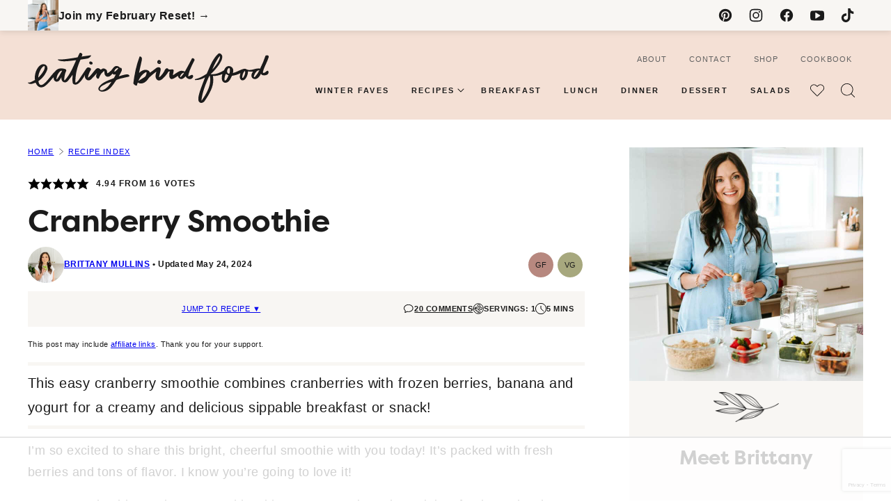

--- FILE ---
content_type: text/html; charset=UTF-8
request_url: https://www.eatingbirdfood.com/cranberry-smoothie/?utm_source=web+stories
body_size: 125927
content:
<!DOCTYPE html><html lang="en-US">
<head><meta charset="UTF-8"><script>if(navigator.userAgent.match(/MSIE|Internet Explorer/i)||navigator.userAgent.match(/Trident\/7\..*?rv:11/i)){var href=document.location.href;if(!href.match(/[?&]nowprocket/)){if(href.indexOf("?")==-1){if(href.indexOf("#")==-1){document.location.href=href+"?nowprocket=1"}else{document.location.href=href.replace("#","?nowprocket=1#")}}else{if(href.indexOf("#")==-1){document.location.href=href+"&nowprocket=1"}else{document.location.href=href.replace("#","&nowprocket=1#")}}}}</script><script>(()=>{class RocketLazyLoadScripts{constructor(){this.v="2.0.4",this.userEvents=["keydown","keyup","mousedown","mouseup","mousemove","mouseover","mouseout","touchmove","touchstart","touchend","touchcancel","wheel","click","dblclick","input"],this.attributeEvents=["onblur","onclick","oncontextmenu","ondblclick","onfocus","onmousedown","onmouseenter","onmouseleave","onmousemove","onmouseout","onmouseover","onmouseup","onmousewheel","onscroll","onsubmit"]}async t(){this.i(),this.o(),/iP(ad|hone)/.test(navigator.userAgent)&&this.h(),this.u(),this.l(this),this.m(),this.k(this),this.p(this),this._(),await Promise.all([this.R(),this.L()]),this.lastBreath=Date.now(),this.S(this),this.P(),this.D(),this.O(),this.M(),await this.C(this.delayedScripts.normal),await this.C(this.delayedScripts.defer),await this.C(this.delayedScripts.async),await this.T(),await this.F(),await this.j(),await this.A(),window.dispatchEvent(new Event("rocket-allScriptsLoaded")),this.everythingLoaded=!0,this.lastTouchEnd&&await new Promise(t=>setTimeout(t,500-Date.now()+this.lastTouchEnd)),this.I(),this.H(),this.U(),this.W()}i(){this.CSPIssue=sessionStorage.getItem("rocketCSPIssue"),document.addEventListener("securitypolicyviolation",t=>{this.CSPIssue||"script-src-elem"!==t.violatedDirective||"data"!==t.blockedURI||(this.CSPIssue=!0,sessionStorage.setItem("rocketCSPIssue",!0))},{isRocket:!0})}o(){window.addEventListener("pageshow",t=>{this.persisted=t.persisted,this.realWindowLoadedFired=!0},{isRocket:!0}),window.addEventListener("pagehide",()=>{this.onFirstUserAction=null},{isRocket:!0})}h(){let t;function e(e){t=e}window.addEventListener("touchstart",e,{isRocket:!0}),window.addEventListener("touchend",function i(o){o.changedTouches[0]&&t.changedTouches[0]&&Math.abs(o.changedTouches[0].pageX-t.changedTouches[0].pageX)<10&&Math.abs(o.changedTouches[0].pageY-t.changedTouches[0].pageY)<10&&o.timeStamp-t.timeStamp<200&&(window.removeEventListener("touchstart",e,{isRocket:!0}),window.removeEventListener("touchend",i,{isRocket:!0}),"INPUT"===o.target.tagName&&"text"===o.target.type||(o.target.dispatchEvent(new TouchEvent("touchend",{target:o.target,bubbles:!0})),o.target.dispatchEvent(new MouseEvent("mouseover",{target:o.target,bubbles:!0})),o.target.dispatchEvent(new PointerEvent("click",{target:o.target,bubbles:!0,cancelable:!0,detail:1,clientX:o.changedTouches[0].clientX,clientY:o.changedTouches[0].clientY})),event.preventDefault()))},{isRocket:!0})}q(t){this.userActionTriggered||("mousemove"!==t.type||this.firstMousemoveIgnored?"keyup"===t.type||"mouseover"===t.type||"mouseout"===t.type||(this.userActionTriggered=!0,this.onFirstUserAction&&this.onFirstUserAction()):this.firstMousemoveIgnored=!0),"click"===t.type&&t.preventDefault(),t.stopPropagation(),t.stopImmediatePropagation(),"touchstart"===this.lastEvent&&"touchend"===t.type&&(this.lastTouchEnd=Date.now()),"click"===t.type&&(this.lastTouchEnd=0),this.lastEvent=t.type,t.composedPath&&t.composedPath()[0].getRootNode()instanceof ShadowRoot&&(t.rocketTarget=t.composedPath()[0]),this.savedUserEvents.push(t)}u(){this.savedUserEvents=[],this.userEventHandler=this.q.bind(this),this.userEvents.forEach(t=>window.addEventListener(t,this.userEventHandler,{passive:!1,isRocket:!0})),document.addEventListener("visibilitychange",this.userEventHandler,{isRocket:!0})}U(){this.userEvents.forEach(t=>window.removeEventListener(t,this.userEventHandler,{passive:!1,isRocket:!0})),document.removeEventListener("visibilitychange",this.userEventHandler,{isRocket:!0}),this.savedUserEvents.forEach(t=>{(t.rocketTarget||t.target).dispatchEvent(new window[t.constructor.name](t.type,t))})}m(){const t="return false",e=Array.from(this.attributeEvents,t=>"data-rocket-"+t),i="["+this.attributeEvents.join("],[")+"]",o="[data-rocket-"+this.attributeEvents.join("],[data-rocket-")+"]",s=(e,i,o)=>{o&&o!==t&&(e.setAttribute("data-rocket-"+i,o),e["rocket"+i]=new Function("event",o),e.setAttribute(i,t))};new MutationObserver(t=>{for(const n of t)"attributes"===n.type&&(n.attributeName.startsWith("data-rocket-")||this.everythingLoaded?n.attributeName.startsWith("data-rocket-")&&this.everythingLoaded&&this.N(n.target,n.attributeName.substring(12)):s(n.target,n.attributeName,n.target.getAttribute(n.attributeName))),"childList"===n.type&&n.addedNodes.forEach(t=>{if(t.nodeType===Node.ELEMENT_NODE)if(this.everythingLoaded)for(const i of[t,...t.querySelectorAll(o)])for(const t of i.getAttributeNames())e.includes(t)&&this.N(i,t.substring(12));else for(const e of[t,...t.querySelectorAll(i)])for(const t of e.getAttributeNames())this.attributeEvents.includes(t)&&s(e,t,e.getAttribute(t))})}).observe(document,{subtree:!0,childList:!0,attributeFilter:[...this.attributeEvents,...e]})}I(){this.attributeEvents.forEach(t=>{document.querySelectorAll("[data-rocket-"+t+"]").forEach(e=>{this.N(e,t)})})}N(t,e){const i=t.getAttribute("data-rocket-"+e);i&&(t.setAttribute(e,i),t.removeAttribute("data-rocket-"+e))}k(t){Object.defineProperty(HTMLElement.prototype,"onclick",{get(){return this.rocketonclick||null},set(e){this.rocketonclick=e,this.setAttribute(t.everythingLoaded?"onclick":"data-rocket-onclick","this.rocketonclick(event)")}})}S(t){function e(e,i){let o=e[i];e[i]=null,Object.defineProperty(e,i,{get:()=>o,set(s){t.everythingLoaded?o=s:e["rocket"+i]=o=s}})}e(document,"onreadystatechange"),e(window,"onload"),e(window,"onpageshow");try{Object.defineProperty(document,"readyState",{get:()=>t.rocketReadyState,set(e){t.rocketReadyState=e},configurable:!0}),document.readyState="loading"}catch(t){console.log("WPRocket DJE readyState conflict, bypassing")}}l(t){this.originalAddEventListener=EventTarget.prototype.addEventListener,this.originalRemoveEventListener=EventTarget.prototype.removeEventListener,this.savedEventListeners=[],EventTarget.prototype.addEventListener=function(e,i,o){o&&o.isRocket||!t.B(e,this)&&!t.userEvents.includes(e)||t.B(e,this)&&!t.userActionTriggered||e.startsWith("rocket-")||t.everythingLoaded?t.originalAddEventListener.call(this,e,i,o):(t.savedEventListeners.push({target:this,remove:!1,type:e,func:i,options:o}),"mouseenter"!==e&&"mouseleave"!==e||t.originalAddEventListener.call(this,e,t.savedUserEvents.push,o))},EventTarget.prototype.removeEventListener=function(e,i,o){o&&o.isRocket||!t.B(e,this)&&!t.userEvents.includes(e)||t.B(e,this)&&!t.userActionTriggered||e.startsWith("rocket-")||t.everythingLoaded?t.originalRemoveEventListener.call(this,e,i,o):t.savedEventListeners.push({target:this,remove:!0,type:e,func:i,options:o})}}J(t,e){this.savedEventListeners=this.savedEventListeners.filter(i=>{let o=i.type,s=i.target||window;return e!==o||t!==s||(this.B(o,s)&&(i.type="rocket-"+o),this.$(i),!1)})}H(){EventTarget.prototype.addEventListener=this.originalAddEventListener,EventTarget.prototype.removeEventListener=this.originalRemoveEventListener,this.savedEventListeners.forEach(t=>this.$(t))}$(t){t.remove?this.originalRemoveEventListener.call(t.target,t.type,t.func,t.options):this.originalAddEventListener.call(t.target,t.type,t.func,t.options)}p(t){let e;function i(e){return t.everythingLoaded?e:e.split(" ").map(t=>"load"===t||t.startsWith("load.")?"rocket-jquery-load":t).join(" ")}function o(o){function s(e){const s=o.fn[e];o.fn[e]=o.fn.init.prototype[e]=function(){return this[0]===window&&t.userActionTriggered&&("string"==typeof arguments[0]||arguments[0]instanceof String?arguments[0]=i(arguments[0]):"object"==typeof arguments[0]&&Object.keys(arguments[0]).forEach(t=>{const e=arguments[0][t];delete arguments[0][t],arguments[0][i(t)]=e})),s.apply(this,arguments),this}}if(o&&o.fn&&!t.allJQueries.includes(o)){const e={DOMContentLoaded:[],"rocket-DOMContentLoaded":[]};for(const t in e)document.addEventListener(t,()=>{e[t].forEach(t=>t())},{isRocket:!0});o.fn.ready=o.fn.init.prototype.ready=function(i){function s(){parseInt(o.fn.jquery)>2?setTimeout(()=>i.bind(document)(o)):i.bind(document)(o)}return"function"==typeof i&&(t.realDomReadyFired?!t.userActionTriggered||t.fauxDomReadyFired?s():e["rocket-DOMContentLoaded"].push(s):e.DOMContentLoaded.push(s)),o([])},s("on"),s("one"),s("off"),t.allJQueries.push(o)}e=o}t.allJQueries=[],o(window.jQuery),Object.defineProperty(window,"jQuery",{get:()=>e,set(t){o(t)}})}P(){const t=new Map;document.write=document.writeln=function(e){const i=document.currentScript,o=document.createRange(),s=i.parentElement;let n=t.get(i);void 0===n&&(n=i.nextSibling,t.set(i,n));const c=document.createDocumentFragment();o.setStart(c,0),c.appendChild(o.createContextualFragment(e)),s.insertBefore(c,n)}}async R(){return new Promise(t=>{this.userActionTriggered?t():this.onFirstUserAction=t})}async L(){return new Promise(t=>{document.addEventListener("DOMContentLoaded",()=>{this.realDomReadyFired=!0,t()},{isRocket:!0})})}async j(){return this.realWindowLoadedFired?Promise.resolve():new Promise(t=>{window.addEventListener("load",t,{isRocket:!0})})}M(){this.pendingScripts=[];this.scriptsMutationObserver=new MutationObserver(t=>{for(const e of t)e.addedNodes.forEach(t=>{"SCRIPT"!==t.tagName||t.noModule||t.isWPRocket||this.pendingScripts.push({script:t,promise:new Promise(e=>{const i=()=>{const i=this.pendingScripts.findIndex(e=>e.script===t);i>=0&&this.pendingScripts.splice(i,1),e()};t.addEventListener("load",i,{isRocket:!0}),t.addEventListener("error",i,{isRocket:!0}),setTimeout(i,1e3)})})})}),this.scriptsMutationObserver.observe(document,{childList:!0,subtree:!0})}async F(){await this.X(),this.pendingScripts.length?(await this.pendingScripts[0].promise,await this.F()):this.scriptsMutationObserver.disconnect()}D(){this.delayedScripts={normal:[],async:[],defer:[]},document.querySelectorAll("script[type$=rocketlazyloadscript]").forEach(t=>{t.hasAttribute("data-rocket-src")?t.hasAttribute("async")&&!1!==t.async?this.delayedScripts.async.push(t):t.hasAttribute("defer")&&!1!==t.defer||"module"===t.getAttribute("data-rocket-type")?this.delayedScripts.defer.push(t):this.delayedScripts.normal.push(t):this.delayedScripts.normal.push(t)})}async _(){await this.L();let t=[];document.querySelectorAll("script[type$=rocketlazyloadscript][data-rocket-src]").forEach(e=>{let i=e.getAttribute("data-rocket-src");if(i&&!i.startsWith("data:")){i.startsWith("//")&&(i=location.protocol+i);try{const o=new URL(i).origin;o!==location.origin&&t.push({src:o,crossOrigin:e.crossOrigin||"module"===e.getAttribute("data-rocket-type")})}catch(t){}}}),t=[...new Map(t.map(t=>[JSON.stringify(t),t])).values()],this.Y(t,"preconnect")}async G(t){if(await this.K(),!0!==t.noModule||!("noModule"in HTMLScriptElement.prototype))return new Promise(e=>{let i;function o(){(i||t).setAttribute("data-rocket-status","executed"),e()}try{if(navigator.userAgent.includes("Firefox/")||""===navigator.vendor||this.CSPIssue)i=document.createElement("script"),[...t.attributes].forEach(t=>{let e=t.nodeName;"type"!==e&&("data-rocket-type"===e&&(e="type"),"data-rocket-src"===e&&(e="src"),i.setAttribute(e,t.nodeValue))}),t.text&&(i.text=t.text),t.nonce&&(i.nonce=t.nonce),i.hasAttribute("src")?(i.addEventListener("load",o,{isRocket:!0}),i.addEventListener("error",()=>{i.setAttribute("data-rocket-status","failed-network"),e()},{isRocket:!0}),setTimeout(()=>{i.isConnected||e()},1)):(i.text=t.text,o()),i.isWPRocket=!0,t.parentNode.replaceChild(i,t);else{const i=t.getAttribute("data-rocket-type"),s=t.getAttribute("data-rocket-src");i?(t.type=i,t.removeAttribute("data-rocket-type")):t.removeAttribute("type"),t.addEventListener("load",o,{isRocket:!0}),t.addEventListener("error",i=>{this.CSPIssue&&i.target.src.startsWith("data:")?(console.log("WPRocket: CSP fallback activated"),t.removeAttribute("src"),this.G(t).then(e)):(t.setAttribute("data-rocket-status","failed-network"),e())},{isRocket:!0}),s?(t.fetchPriority="high",t.removeAttribute("data-rocket-src"),t.src=s):t.src="data:text/javascript;base64,"+window.btoa(unescape(encodeURIComponent(t.text)))}}catch(i){t.setAttribute("data-rocket-status","failed-transform"),e()}});t.setAttribute("data-rocket-status","skipped")}async C(t){const e=t.shift();return e?(e.isConnected&&await this.G(e),this.C(t)):Promise.resolve()}O(){this.Y([...this.delayedScripts.normal,...this.delayedScripts.defer,...this.delayedScripts.async],"preload")}Y(t,e){this.trash=this.trash||[];let i=!0;var o=document.createDocumentFragment();t.forEach(t=>{const s=t.getAttribute&&t.getAttribute("data-rocket-src")||t.src;if(s&&!s.startsWith("data:")){const n=document.createElement("link");n.href=s,n.rel=e,"preconnect"!==e&&(n.as="script",n.fetchPriority=i?"high":"low"),t.getAttribute&&"module"===t.getAttribute("data-rocket-type")&&(n.crossOrigin=!0),t.crossOrigin&&(n.crossOrigin=t.crossOrigin),t.integrity&&(n.integrity=t.integrity),t.nonce&&(n.nonce=t.nonce),o.appendChild(n),this.trash.push(n),i=!1}}),document.head.appendChild(o)}W(){this.trash.forEach(t=>t.remove())}async T(){try{document.readyState="interactive"}catch(t){}this.fauxDomReadyFired=!0;try{await this.K(),this.J(document,"readystatechange"),document.dispatchEvent(new Event("rocket-readystatechange")),await this.K(),document.rocketonreadystatechange&&document.rocketonreadystatechange(),await this.K(),this.J(document,"DOMContentLoaded"),document.dispatchEvent(new Event("rocket-DOMContentLoaded")),await this.K(),this.J(window,"DOMContentLoaded"),window.dispatchEvent(new Event("rocket-DOMContentLoaded"))}catch(t){console.error(t)}}async A(){try{document.readyState="complete"}catch(t){}try{await this.K(),this.J(document,"readystatechange"),document.dispatchEvent(new Event("rocket-readystatechange")),await this.K(),document.rocketonreadystatechange&&document.rocketonreadystatechange(),await this.K(),this.J(window,"load"),window.dispatchEvent(new Event("rocket-load")),await this.K(),window.rocketonload&&window.rocketonload(),await this.K(),this.allJQueries.forEach(t=>t(window).trigger("rocket-jquery-load")),await this.K(),this.J(window,"pageshow");const t=new Event("rocket-pageshow");t.persisted=this.persisted,window.dispatchEvent(t),await this.K(),window.rocketonpageshow&&window.rocketonpageshow({persisted:this.persisted})}catch(t){console.error(t)}}async K(){Date.now()-this.lastBreath>45&&(await this.X(),this.lastBreath=Date.now())}async X(){return document.hidden?new Promise(t=>setTimeout(t)):new Promise(t=>requestAnimationFrame(t))}B(t,e){return e===document&&"readystatechange"===t||(e===document&&"DOMContentLoaded"===t||(e===window&&"DOMContentLoaded"===t||(e===window&&"load"===t||e===window&&"pageshow"===t)))}static run(){(new RocketLazyLoadScripts).t()}}RocketLazyLoadScripts.run()})();</script><script data-no-optimize="1" data-cfasync="false">!function(){"use strict";const t={adt_ei:{identityApiKey:"plainText",source:"url",type:"plaintext",priority:1},adt_eih:{identityApiKey:"sha256",source:"urlh",type:"hashed",priority:2},sh_kit:{identityApiKey:"sha256",source:"urlhck",type:"hashed",priority:3}},e=Object.keys(t);function i(t){return function(t){const e=t.match(/((?=([a-z0-9._!#$%+^&*()[\]<>-]+))\2@[a-z0-9._-]+\.[a-z0-9._-]+)/gi);return e?e[0]:""}(function(t){return t.replace(/\s/g,"")}(t.toLowerCase()))}!async function(){const n=new URL(window.location.href),o=n.searchParams;let a=null;const r=Object.entries(t).sort(([,t],[,e])=>t.priority-e.priority).map(([t])=>t);for(const e of r){const n=o.get(e),r=t[e];if(!n||!r)continue;const c=decodeURIComponent(n),d="plaintext"===r.type&&i(c),s="hashed"===r.type&&c;if(d||s){a={value:c,config:r};break}}if(a){const{value:t,config:e}=a;window.adthrive=window.adthrive||{},window.adthrive.cmd=window.adthrive.cmd||[],window.adthrive.cmd.push(function(){window.adthrive.identityApi({source:e.source,[e.identityApiKey]:t},({success:i,data:n})=>{i?window.adthrive.log("info","Plugin","detectEmails",`Identity API called with ${e.type} email: ${t}`,n):window.adthrive.log("warning","Plugin","detectEmails",`Failed to call Identity API with ${e.type} email: ${t}`,n)})})}!function(t,e){const i=new URL(e);t.forEach(t=>i.searchParams.delete(t)),history.replaceState(null,"",i.toString())}(e,n)}()}();
</script><meta name='robots' content='index, follow, max-image-preview:large, max-snippet:-1, max-video-preview:-1' />
	<style></style>
	<style data-no-optimize="1" data-cfasync="false"></style>
<script data-no-optimize="1" data-cfasync="false">
	window.adthriveCLS = {
		enabledLocations: ['Content', 'Recipe'],
		injectedSlots: [],
		injectedFromPlugin: true,
		branch: '9a4e49b',bucket: 'prod',			};
	window.adthriveCLS.siteAds = {"betaTester":false,"targeting":[{"value":"542443a7a90318f919487780","key":"siteId"},{"value":"6233884de06d6a7088626af6","key":"organizationId"},{"value":"Eating Bird Food","key":"siteName"},{"value":"AdThrive Edge","key":"service"},{"value":"on","key":"bidding"},{"value":["Food","Clean Eating"],"key":"verticals"}],"siteUrl":"http://eatingbirdfood.com","siteId":"542443a7a90318f919487780","siteName":"Eating Bird Food","breakpoints":{"tablet":768,"desktop":1024},"cloudflare":{"version":"b770817"},"adUnits":[{"sequence":1,"thirdPartyAdUnitName":null,"targeting":[{"value":["Sidebar"],"key":"location"}],"devices":["desktop"],"name":"Sidebar_1","sticky":false,"location":"Sidebar","dynamic":{"pageSelector":"","spacing":0,"max":1,"lazyMax":null,"enable":true,"lazy":false,"elementSelector":".block-area-sidebar > *","skip":1,"classNames":[],"position":"afterend","every":0,"enabled":true},"stickyOverlapSelector":"","adSizes":[[160,600],[336,280],[320,50],[300,600],[250,250],[1,1],[320,100],[300,1050],[300,50],[300,420],[300,250]],"priority":299,"autosize":true},{"sequence":9,"thirdPartyAdUnitName":null,"targeting":[{"value":["Sidebar"],"key":"location"},{"value":true,"key":"sticky"}],"devices":["desktop"],"name":"Sidebar_9","sticky":true,"location":"Sidebar","dynamic":{"pageSelector":"","spacing":0,"max":1,"lazyMax":null,"enable":true,"lazy":false,"elementSelector":".sidebar-primary","skip":0,"classNames":[],"position":"beforeend","every":1,"enabled":true},"stickyOverlapSelector":".site-footer, .block-area-before-footer","adSizes":[[160,600],[336,280],[320,50],[300,600],[250,250],[1,1],[320,100],[300,1050],[300,50],[300,420],[300,250]],"priority":291,"autosize":true},{"sequence":null,"thirdPartyAdUnitName":null,"targeting":[{"value":["Content"],"key":"location"}],"devices":["desktop","phone","tablet"],"name":"Content","sticky":false,"location":"Content","dynamic":{"pageSelector":"body.page-id-42490","spacing":1,"max":2,"lazyMax":null,"enable":true,"lazy":false,"elementSelector":".block-instagram-listing, .block-email","skip":0,"classNames":[],"position":"afterend","every":0,"enabled":true},"stickyOverlapSelector":"","adSizes":[[728,90],[336,280],[320,50],[468,60],[970,90],[250,250],[1,1],[320,100],[970,250],[1,2],[300,50],[300,300],[552,334],[728,250],[300,250]],"priority":199,"autosize":true},{"sequence":null,"thirdPartyAdUnitName":null,"targeting":[{"value":["Content"],"key":"location"}],"devices":["phone","tablet"],"name":"Content","sticky":false,"location":"Content","dynamic":{"pageSelector":"body.home","spacing":0,"max":null,"lazyMax":5,"enable":true,"lazy":true,"elementSelector":".entry-content > *:not(h1)","skip":2,"classNames":[],"position":"afterend","every":2,"enabled":true},"stickyOverlapSelector":"","adSizes":[[728,90],[336,280],[320,50],[468,60],[970,90],[250,250],[1,1],[320,100],[970,250],[1,2],[300,50],[300,300],[552,334],[728,250],[300,250]],"priority":199,"autosize":true},{"sequence":null,"thirdPartyAdUnitName":null,"targeting":[{"value":["Content"],"key":"location"}],"devices":["desktop"],"name":"Content","sticky":false,"location":"Content","dynamic":{"pageSelector":"body.archive","spacing":0,"max":null,"lazyMax":8,"enable":true,"lazy":true,"elementSelector":".block-area .is-layout-flex, section","skip":0,"classNames":[],"position":"afterend","every":0,"enabled":true},"stickyOverlapSelector":"","adSizes":[[728,90],[336,280],[320,50],[468,60],[970,90],[250,250],[1,1],[320,100],[970,250],[1,2],[300,50],[300,300],[552,334],[728,250],[300,250]],"priority":199,"autosize":true},{"sequence":null,"thirdPartyAdUnitName":null,"targeting":[{"value":["Content"],"key":"location"}],"devices":["phone","tablet"],"name":"Content","sticky":false,"location":"Content","dynamic":{"pageSelector":"body.archive","spacing":0,"max":0,"lazyMax":8,"enable":true,"lazy":true,"elementSelector":".block-area .is-layout-flex, section","skip":0,"classNames":[],"position":"afterend","every":0,"enabled":true},"stickyOverlapSelector":"","adSizes":[[728,90],[336,280],[320,50],[468,60],[970,90],[250,250],[1,1],[320,100],[970,250],[1,2],[300,50],[300,300],[552,334],[728,250],[300,250]],"priority":199,"autosize":true},{"sequence":null,"thirdPartyAdUnitName":null,"targeting":[{"value":["Content"],"key":"location"}],"devices":["desktop"],"name":"Content","sticky":false,"location":"Content","dynamic":{"pageSelector":"body.single, body.page:not(.page-id-24852):not(.page-id-42490):not(.page-id-24854):not(.home)","spacing":1,"max":3,"lazyMax":96,"enable":true,"lazy":true,"elementSelector":".entry-content > *:not(.tasty-pins-hidden-image-container):not(input):not(blockquote):not(h1):not(h2):not(h3):not(h4):not(.wprm-recipe-roundup-item),\n.entry-content > .wprm-recipe-roundup-item:nth-child(2n of .wprm-recipe-roundup-item)","skip":4,"classNames":[],"position":"afterend","every":1,"enabled":true},"stickyOverlapSelector":"","adSizes":[[728,90],[336,280],[320,50],[468,60],[970,90],[250,250],[1,1],[320,100],[970,250],[1,2],[300,50],[300,300],[552,334],[728,250],[300,250]],"priority":199,"autosize":true},{"sequence":null,"thirdPartyAdUnitName":null,"targeting":[{"value":["Content"],"key":"location"}],"devices":["tablet"],"name":"Content","sticky":false,"location":"Content","dynamic":{"pageSelector":"body.single, body.page:not(.page-id-24852):not(.page-id-42490):not(.page-id-24854):not(.home)","spacing":0.7,"max":7,"lazyMax":92,"enable":true,"lazy":true,"elementSelector":".entry-content > *:not(.tasty-pins-hidden-image-container):not(input):not(blockquote):not(h1):not(h2):not(h3):not(h4):not(.wprm-recipe-roundup-item),\n.entry-content > .wprm-recipe-roundup-item:nth-child(2n of .wprm-recipe-roundup-item)","skip":4,"classNames":[],"position":"afterend","every":1,"enabled":true},"stickyOverlapSelector":"","adSizes":[[728,90],[336,280],[320,50],[468,60],[970,90],[250,250],[1,1],[320,100],[970,250],[1,2],[300,50],[300,300],[552,334],[728,250],[300,250]],"priority":199,"autosize":true},{"sequence":null,"thirdPartyAdUnitName":null,"targeting":[{"value":["Content"],"key":"location"}],"devices":["phone"],"name":"Content","sticky":false,"location":"Content","dynamic":{"pageSelector":"body.single, body.page:not(.page-id-24852):not(.page-id-42490):not(.page-id-24854):not(.home)","spacing":1,"max":3,"lazyMax":96,"enable":true,"lazy":true,"elementSelector":".entry-content > *:not(.tasty-pins-hidden-image-container):not(input):not(blockquote):not(h1):not(h2):not(h3):not(h4):not(.wprm-recipe-roundup-item),\n.entry-content > .wprm-recipe-roundup-item:nth-child(2n of .wprm-recipe-roundup-item)","skip":4,"classNames":[],"position":"afterend","every":1,"enabled":true},"stickyOverlapSelector":"","adSizes":[[728,90],[336,280],[320,50],[468,60],[970,90],[250,250],[1,1],[320,100],[970,250],[1,2],[300,50],[300,300],[552,334],[728,250],[300,250]],"priority":199,"autosize":true},{"sequence":1,"thirdPartyAdUnitName":null,"targeting":[{"value":["Recipe"],"key":"location"}],"devices":["desktop","tablet"],"name":"Recipe_1","sticky":false,"location":"Recipe","dynamic":{"pageSelector":"body:not(.wprm-print)","spacing":0.5,"max":3,"lazyMax":1,"enable":true,"lazy":true,"elementSelector":".wprm-recipe-ingredients-container li, .wprm-recipe-instructions-container li:nth-of-type(2n), .wprm-recipe-notes-container li, .wprm-recipe-notes > span","skip":0,"classNames":[],"position":"beforebegin","every":1,"enabled":true},"stickyOverlapSelector":"","adSizes":[[320,50],[250,250],[1,1],[320,100],[1,2],[300,50],[320,300],[300,390],[300,250]],"priority":-101,"autosize":true},{"sequence":4,"thirdPartyAdUnitName":null,"targeting":[{"value":["Recipe"],"key":"location"}],"devices":["phone"],"name":"Recipe_4","sticky":false,"location":"Recipe","dynamic":{"pageSelector":"body:not(.wprm-print)","spacing":0,"max":1,"lazyMax":null,"enable":true,"lazy":false,"elementSelector":".wprm-recipe-ingredients-container","skip":0,"classNames":[],"position":"beforebegin","every":1,"enabled":true},"stickyOverlapSelector":"","adSizes":[[320,50],[250,250],[1,1],[320,100],[1,2],[300,50],[320,300],[300,390],[300,250]],"priority":-104,"autosize":true},{"sequence":1,"thirdPartyAdUnitName":null,"targeting":[{"value":["Recipe"],"key":"location"}],"devices":["phone"],"name":"Recipe_1","sticky":false,"location":"Recipe","dynamic":{"pageSelector":"body:not(.wprm-print)","spacing":0.7,"max":1,"lazyMax":2,"enable":true,"lazy":true,"elementSelector":".wprm-recipe-ingredients-container, .wprm-recipe-instructions-container li:nth-of-type(2n), .wprm-recipe-notes-container li, .wprm-recipe-notes > span","skip":0,"classNames":[],"position":"afterend","every":1,"enabled":true},"stickyOverlapSelector":"","adSizes":[[320,50],[250,250],[1,1],[320,100],[1,2],[300,50],[320,300],[300,390],[300,250]],"priority":-101,"autosize":true},{"sequence":null,"thirdPartyAdUnitName":null,"targeting":[{"value":["Below Post"],"key":"location"}],"devices":["desktop","phone","tablet"],"name":"Below_Post","sticky":false,"location":"Below Post","dynamic":{"pageSelector":"body.single, body.page:not(.page-id-24852)","spacing":0,"max":0,"lazyMax":1,"enable":true,"lazy":true,"elementSelector":".comment-respond","skip":0,"classNames":[],"position":"beforebegin","every":1,"enabled":true},"stickyOverlapSelector":"","adSizes":[[728,90],[336,280],[320,50],[468,60],[250,250],[1,1],[320,100],[300,250],[970,250],[728,250]],"priority":99,"autosize":true},{"sequence":2,"thirdPartyAdUnitName":null,"targeting":[{"value":["Below Post"],"key":"location"}],"devices":["desktop","phone","tablet"],"name":"Below_Post_2","sticky":false,"location":"Below Post","dynamic":{"pageSelector":"body.single","spacing":0.5,"max":0,"lazyMax":98,"enable":true,"lazy":true,"elementSelector":".comment-list  > .comment","skip":0,"classNames":[],"position":"afterend","every":1,"enabled":true},"stickyOverlapSelector":"","adSizes":[[728,90],[336,280],[320,50],[468,60],[250,250],[1,1],[320,100],[300,250],[970,250],[728,250]],"priority":98,"autosize":true},{"sequence":null,"thirdPartyAdUnitName":null,"targeting":[{"value":["Footer"],"key":"location"},{"value":true,"key":"sticky"}],"devices":["desktop"],"name":"Footer","sticky":true,"location":"Footer","dynamic":{"pageSelector":"body:not(.home)","spacing":0,"max":1,"lazyMax":null,"enable":true,"lazy":false,"elementSelector":"body","skip":0,"classNames":[],"position":"beforeend","every":1,"enabled":true},"stickyOverlapSelector":"","adSizes":[[320,50],[320,100],[728,90],[970,90],[468,60],[1,1],[300,50]],"priority":-1,"autosize":true},{"sequence":null,"thirdPartyAdUnitName":null,"targeting":[{"value":["Footer"],"key":"location"},{"value":true,"key":"sticky"}],"devices":["tablet","phone"],"name":"Footer","sticky":true,"location":"Footer","dynamic":{"pageSelector":"body:not(.home)","spacing":0,"max":1,"lazyMax":null,"enable":true,"lazy":false,"elementSelector":"body","skip":0,"classNames":[],"position":"beforeend","every":1,"enabled":true},"stickyOverlapSelector":"","adSizes":[[320,50],[320,100],[728,90],[970,90],[468,60],[1,1],[300,50]],"priority":-1,"autosize":true},{"sequence":null,"thirdPartyAdUnitName":null,"targeting":[{"value":["Header"],"key":"location"}],"devices":["desktop","tablet","phone"],"name":"Header","sticky":false,"location":"Header","dynamic":{"pageSelector":"body.wprm-print","spacing":0,"max":1,"lazyMax":null,"enable":true,"lazy":false,"elementSelector":"#wprm-print-header","skip":0,"classNames":[],"position":"beforebegin","every":1,"enabled":true},"stickyOverlapSelector":"","adSizes":[[728,90],[320,50],[468,60],[970,90],[1,1],[320,100],[970,250],[300,50],[728,250]],"priority":399,"autosize":true},{"sequence":1,"thirdPartyAdUnitName":null,"targeting":[{"value":["Recipe"],"key":"location"}],"devices":["desktop","tablet"],"name":"Recipe_1","sticky":false,"location":"Recipe","dynamic":{"pageSelector":"body.wprm-print","spacing":0,"max":1,"lazyMax":null,"enable":true,"lazy":false,"elementSelector":".wprm-recipe-ingredients-container li","skip":0,"classNames":[],"position":"beforebegin","every":1,"enabled":true},"stickyOverlapSelector":"","adSizes":[[320,50],[250,250],[1,1],[320,100],[1,2],[300,50],[320,300],[300,390],[300,250]],"priority":-101,"autosize":true},{"sequence":1,"thirdPartyAdUnitName":null,"targeting":[{"value":["Recipe"],"key":"location"}],"devices":["phone"],"name":"Recipe_1","sticky":false,"location":"Recipe","dynamic":{"pageSelector":"body.wprm-print","spacing":0,"max":1,"lazyMax":null,"enable":true,"lazy":false,"elementSelector":".wprm-recipe-ingredients-container","skip":0,"classNames":[],"position":"afterend","every":1,"enabled":true},"stickyOverlapSelector":"","adSizes":[[320,50],[250,250],[1,1],[320,100],[1,2],[300,50],[320,300],[300,390],[300,250]],"priority":-101,"autosize":true}],"adDensityLayout":{"mobile":{"adDensity":0.2,"onePerViewport":false},"pageOverrides":[{"mobile":{"adDensity":0.3,"onePerViewport":false},"note":null,"pageSelector":"body.home","desktop":{"adDensity":0.26,"onePerViewport":false}}],"desktop":{"adDensity":0.2,"onePerViewport":false}},"adDensityEnabled":true,"siteExperiments":[],"adTypes":{"sponsorTileDesktop":true,"interscrollerDesktop":true,"nativeBelowPostDesktop":true,"miniscroller":true,"largeFormatsMobile":true,"nativeMobileContent":true,"inRecipeRecommendationMobile":true,"nativeMobileRecipe":true,"sponsorTileMobile":true,"expandableCatalogAdsMobile":false,"frameAdsMobile":true,"outstreamMobile":true,"nativeHeaderMobile":true,"frameAdsDesktop":true,"inRecipeRecommendationDesktop":true,"expandableFooterDesktop":true,"nativeDesktopContent":true,"outstreamDesktop":true,"animatedFooter":true,"skylineHeader":false,"expandableFooter":true,"nativeDesktopSidebar":true,"videoFootersMobile":true,"videoFootersDesktop":true,"interscroller":false,"nativeDesktopRecipe":true,"nativeHeaderDesktop":true,"nativeBelowPostMobile":true,"expandableCatalogAdsDesktop":false,"largeFormatsDesktop":true},"adOptions":{"theTradeDesk":true,"rtbhouse":true,"undertone":true,"sidebarConfig":{"dynamicStickySidebar":{"minHeight":1800,"enabled":true,"blockedSelectors":[]}},"footerCloseButton":true,"teads":true,"seedtag":true,"pmp":true,"thirtyThreeAcross":true,"sharethrough":true,"optimizeVideoPlayersForEarnings":true,"removeVideoTitleWrapper":true,"pubMatic":true,"contentTermsFooterEnabled":true,"infiniteScroll":false,"longerVideoAdPod":true,"yahoossp":true,"spa":false,"stickyContainerConfig":{"recipeDesktop":{"minHeight":null,"enabled":false},"blockedSelectors":[],"stickyHeaderSelectors":[],"content":{"minHeight":null,"enabled":false},"recipeMobile":{"minHeight":null,"enabled":false}},"sonobi":true,"gatedPrint":{"printClasses":[],"siteEmailServiceProviderId":"4b0440c5-ad60-48c7-b253-9646074cc2f9","defaultOptIn":true,"enabled":true,"newsletterPromptEnabled":true},"yieldmo":true,"footerSelector":"","consentMode":{"enabled":false,"customVendorList":""},"amazonUAM":true,"gamMCMEnabled":true,"gamMCMChildNetworkCode":"22487943105","stickyContainerAds":false,"rubiconMediaMath":true,"rubicon":true,"conversant":true,"openx":true,"customCreativeEnabled":true,"mobileHeaderHeight":1,"secColor":"#000000","unruly":true,"mediaGrid":true,"bRealTime":false,"adInViewTime":null,"gumgum":true,"comscoreFooter":false,"desktopInterstitial":false,"amx":true,"footerCloseButtonDesktop":false,"ozone":true,"isAutoOptimized":false,"adform":true,"comscoreTAL":true,"targetaff":true,"bgColor":"#FFFFFF","advancePlaylistOptions":{"playlistPlayer":{"enabled":true},"relatedPlayer":{"enabled":true,"applyToFirst":true}},"kargo":true,"liveRampATS":true,"footerCloseButtonMobile":false,"interstitialBlockedPageSelectors":"","prioritizeShorterVideoAds":true,"allowSmallerAdSizes":true,"comscore":"Food","blis":true,"wakeLock":{"desktopEnabled":true,"mobileValue":15,"mobileEnabled":true,"desktopValue":30},"mobileInterstitial":false,"tripleLift":true,"sensitiveCategories":["alc","ast","cbd","cosm","dat","gamc","gamv","pol","rel","sst","ssr","srh","ske","tob","wtl"],"liveRamp":true,"adthriveEmailIdentity":true,"criteo":true,"nativo":true,"infiniteScrollOptions":{"selector":"","heightThreshold":0},"siteAttributes":{"mobileHeaderSelectors":[],"desktopHeaderSelectors":[]},"dynamicContentSlotLazyLoading":true,"clsOptimizedAds":true,"ogury":true,"verticals":["Food","Clean Eating"],"inImage":false,"stackadapt":true,"usCMP":{"defaultOptIn":false,"enabled":false,"regions":[]},"advancePlaylist":true,"medianet":true,"delayLoading":true,"inImageZone":null,"appNexus":true,"rise":true,"liveRampId":"","infiniteScrollRefresh":false,"indexExchange":true},"siteAdsProfiles":[],"thirdPartySiteConfig":{"partners":{"discounts":[]}},"featureRollouts":{"ad-fit-width":{"featureRolloutId":36,"data":null,"enabled":true},"disable-restart-sticky-video-inactive":{"featureRolloutId":51,"data":null,"enabled":true},"disable-delay-loading-good-cwv":{"featureRolloutId":43,"data":null,"enabled":true}},"videoPlayers":{"contextual":{"autoplayCollapsibleEnabled":false,"overrideEmbedLocation":false,"defaultPlayerType":"static"},"videoEmbed":"wordpress","footerSelector":"","contentSpecificPlaylists":[],"players":[{"devices":["desktop","mobile"],"description":"","id":4047008,"title":"Stationary related player - desktop and mobile","type":"stationaryRelated","enabled":true,"playerId":"9kBHpRNZ"},{"playlistId":"","pageSelector":"","devices":["desktop"],"description":"","skip":0,"title":"","type":"stickyRelated","enabled":true,"elementSelector":".long-post > *:has(img):not(.post-header), .entry-content  > *:has(img):not(.post-header)","id":4047009,"position":"afterend","saveVideoCloseState":false,"shuffle":false,"mobileHeaderSelector":null,"playerId":"9kBHpRNZ"},{"playlistId":"lE4kqLlP","pageSelector":"","devices":["desktop"],"description":"","skip":0,"title":"OUR LATEST RECIPES","type":"stickyPlaylist","enabled":true,"footerSelector":"","elementSelector":"body.single .long-post > *:has(img):not(.post-header),\nbody.single .entry-content  > *:has(img):not(.post-header),\nbody.page:not(.page-id-24852):not(.page-id-42490):not(.home):not(.page-id-15851):not(.page-id-24854):not(.page-id-42486) .long-post > *:has(img):not(.post-header),\nbody.page:not(.page-id-24852):not(.page-id-42490):not(.home):not(.page-id-15851):not(.page-id-24854):not(.page-id-42486) .entry-content  > *:has(img):not(.post-header)","id":4047011,"position":"afterend","saveVideoCloseState":false,"shuffle":true,"mobileHeaderSelector":null,"playerId":"Z0IbAOX3"},{"playlistId":"","pageSelector":"","devices":["mobile"],"mobileLocation":"top-center","description":"","skip":0,"title":"","type":"stickyRelated","enabled":true,"elementSelector":".long-post > *:has(img):not(.post-header), .entry-content  > *:has(img):not(.post-header)","id":4047010,"position":"afterend","saveVideoCloseState":false,"shuffle":false,"mobileHeaderSelector":".fixed-header, .site-header","playerId":"9kBHpRNZ"},{"playlistId":"lE4kqLlP","pageSelector":"","devices":["mobile"],"mobileLocation":"top-center","description":"","skip":0,"title":"OUR LATEST RECIPES","type":"stickyPlaylist","enabled":true,"footerSelector":"","elementSelector":"body.single .long-post > *:has(img):not(.post-header),\nbody.single .entry-content  > *:has(img):not(.post-header),\nbody.page:not(.page-id-24852):not(.page-id-42490):not(.home):not(.page-id-15851):not(.page-id-24854):not(.page-id-42486) .long-post > *:has(img):not(.post-header),\nbody.page:not(.page-id-24852):not(.page-id-42490):not(.home):not(.page-id-15851):not(.page-id-24854):not(.page-id-42486) .entry-content  > *:has(img):not(.post-header)","id":4047012,"position":"afterend","saveVideoCloseState":false,"shuffle":true,"mobileHeaderSelector":".fixed-header, .site-header","playerId":"Z0IbAOX3"}],"partners":{"theTradeDesk":true,"unruly":true,"mediaGrid":true,"undertone":true,"gumgum":true,"seedtag":true,"amx":true,"ozone":true,"adform":true,"pmp":true,"kargo":true,"connatix":true,"stickyOutstream":{"desktop":{"enabled":true},"blockedPageSelectors":"body.wprm-print","mobileLocation":"bottom-left","allowOnHomepage":false,"mobile":{"enabled":true},"saveVideoCloseState":false,"mobileHeaderSelector":".fixed-header, .site-header","allowForPageWithStickyPlayer":{"enabled":true}},"sharethrough":true,"blis":true,"tripleLift":true,"pubMatic":true,"criteo":true,"yahoossp":true,"nativo":true,"stackadapt":true,"yieldmo":true,"amazonUAM":true,"medianet":true,"rubicon":true,"appNexus":true,"rise":true,"openx":true,"indexExchange":true}}};</script>

<script data-no-optimize="1" data-cfasync="false">
(function(w, d) {
	w.adthrive = w.adthrive || {};
	w.adthrive.cmd = w.adthrive.cmd || [];
	w.adthrive.plugin = 'adthrive-ads-3.10.0';
	w.adthrive.host = 'ads.adthrive.com';
	w.adthrive.integration = 'plugin';

	var commitParam = (w.adthriveCLS && w.adthriveCLS.bucket !== 'prod' && w.adthriveCLS.branch) ? '&commit=' + w.adthriveCLS.branch : '';

	var s = d.createElement('script');
	s.async = true;
	s.referrerpolicy='no-referrer-when-downgrade';
	s.src = 'https://' + w.adthrive.host + '/sites/542443a7a90318f919487780/ads.min.js?referrer=' + w.encodeURIComponent(w.location.href) + commitParam + '&cb=' + (Math.floor(Math.random() * 100) + 1) + '';
	var n = d.getElementsByTagName('script')[0];
	n.parentNode.insertBefore(s, n);
})(window, document);
</script>
<link rel="dns-prefetch" href="https://ads.adthrive.com/"><link rel="preconnect" href="https://ads.adthrive.com/"><link rel="preconnect" href="https://ads.adthrive.com/" crossorigin>
	<!-- This site is optimized with the Yoast SEO Premium plugin v26.7 (Yoast SEO v26.7) - https://yoast.com/wordpress/plugins/seo/ -->
	<title>Easy Cranberry Smoothie - Eating Bird Food</title>
<link data-rocket-prefetch href="https://assets.pinterest.com" rel="dns-prefetch">
<link data-rocket-prefetch href="https://www.clarity.ms" rel="dns-prefetch">
<link data-rocket-prefetch href="https://s.pinimg.com" rel="dns-prefetch">
<link data-rocket-prefetch href="https://www.gstatic.com" rel="dns-prefetch">
<link data-rocket-prefetch href="https://sb.scorecardresearch.com" rel="dns-prefetch">
<link data-rocket-prefetch href="https://ads.adthrive.com" rel="dns-prefetch">
<link data-rocket-prefetch href="https://cdn.storifyme.xyz" rel="dns-prefetch">
<link data-rocket-prefetch href="https://www.googletagmanager.com" rel="dns-prefetch">
<link data-rocket-prefetch href="https://kit.fontawesome.com" rel="dns-prefetch">
<link data-rocket-prefetch href="https://www.google.com" rel="dns-prefetch">
<style id="wpr-usedcss">img:is([sizes=auto i],[sizes^="auto," i]){contain-intrinsic-size:3000px 1500px}.adthrive-ad{margin-top:10px;margin-bottom:10px;text-align:center;overflow-x:visible;clear:both;line-height:0}.adthrive-device-desktop .adthrive-recipe,.adthrive-device-tablet .adthrive-recipe{float:right;clear:right;margin-left:10px}body:not(.adthrive-device-phone) .tasty-recipes-entry-content hr{width:49%!important}.adthrive-device-phone .tasty-recipes{border:1px solid #fdf5f2!important}.wprm-prevent-sleep,.wprm-recipe-video-container{clear:both}@media print{.adthrive-ad,.adthrive-comscore,.adthrive-native-recipe{display:none!important;height:0;width:0;visibility:hidden}}.adthrive-below-post{width:100%}body.home .adthrive-header{margin-top:30px;margin-bottom:0}body.blog .adthrive-content{min-width:100%}.adthrive-collapse-player{border-bottom:0;margin-bottom:40px}.site-footer{margin-bottom:50px}.adthrive-ad>div[id^=google_ads_iframe]{margin:0 auto!important}.adthrive-ad iframe{max-width:none!important}.adthrive-video-player.in-post{margin-bottom:20px}body.blog.adthrive-content{width:100%}.adthrive-collapse-mobile{margin-bottom:14px}.adthrive-collapse-mobile-background{z-index:9999!important}.adthrive-device-phone .adthrive-player-position.adthrive-collapse-mobile{z-index:9999!important}body.archive .adthrive-content{grid-column:1/-1}.adthrive-sidebar.adthrive-stuck{margin-top:140px!important}body:not(.home) .site-footer__bottom{padding-bottom:100px}body.home .adthrive-footer-message{margin-bottom:0;padding-bottom:0}.adthrive-stuck.adthrive-sticky-outstream{z-index:2!important}body.page .adthrive-auto-injected-player-container{width:65%!important}:root{--comment-rating-star-color:#343434}.wprm-comment-rating svg path{fill:var(--comment-rating-star-color)}.wprm-comment-rating svg polygon{stroke:var(--comment-rating-star-color)}.wprm-comment-rating .wprm-rating-star-full svg path{stroke:var(--comment-rating-star-color);fill:var(--comment-rating-star-color)}.wprm-comment-rating .wprm-rating-star-empty svg path{stroke:var(--comment-rating-star-color);fill:none}.wprm-comment-ratings-container svg .wprm-star-full{fill:var(--comment-rating-star-color)}.wprm-comment-ratings-container svg .wprm-star-empty{stroke:var(--comment-rating-star-color)}body:not(:hover) fieldset.wprm-comment-ratings-container:focus-within span{outline:#4d90fe solid 1px}.comment-form-wprm-rating{margin-bottom:20px;margin-top:5px;text-align:left}.comment-form-wprm-rating .wprm-rating-stars{display:inline-block;vertical-align:middle}fieldset.wprm-comment-ratings-container{background:0 0;border:0;display:inline-block;margin:0;padding:0;position:relative}fieldset.wprm-comment-ratings-container legend{left:0;opacity:0;position:absolute}fieldset.wprm-comment-ratings-container br{display:none}fieldset.wprm-comment-ratings-container input[type=radio]{border:0;cursor:pointer;float:left;height:16px;margin:0!important;min-height:0;min-width:0;opacity:0;padding:0!important;width:16px}fieldset.wprm-comment-ratings-container input[type=radio]:first-child{margin-left:-16px}fieldset.wprm-comment-ratings-container span{font-size:0;height:16px;left:0;opacity:0;pointer-events:none;position:absolute;top:0;width:80px}fieldset.wprm-comment-ratings-container span svg{height:100%!important;width:100%!important}fieldset.wprm-comment-ratings-container input:checked+span,fieldset.wprm-comment-ratings-container input:hover+span{opacity:1}fieldset.wprm-comment-ratings-container input:hover+span~span{display:none}.rtl .comment-form-wprm-rating{text-align:right}.rtl img.wprm-comment-rating{transform:scaleX(-1)}.rtl fieldset.wprm-comment-ratings-container span{left:inherit;right:0}.rtl fieldset.wprm-comment-ratings-container span svg{transform:scaleX(-1)}:root{--wprm-popup-font-size:16px;--wprm-popup-background:#fff;--wprm-popup-title:#000;--wprm-popup-content:#444;--wprm-popup-button-background:#5a822b;--wprm-popup-button-text:#fff}.wprm-popup-modal{display:none}.wprm-popup-modal.is-open{display:block}.wprm-popup-modal__overlay{align-items:center;background:rgba(0,0,0,.6);bottom:0;display:flex;justify-content:center;left:0;position:fixed;right:0;top:0;z-index:2147483646}.wprm-popup-modal__container{background-color:var(--wprm-popup-background);border-radius:4px;box-sizing:border-box;font-size:var(--wprm-popup-font-size);max-height:100vh;max-width:100%;overflow-y:auto;padding:30px}.wprm-popup-modal__header{align-items:center;display:flex;justify-content:space-between;margin-bottom:10px}.wprm-popup-modal__title{box-sizing:border-box;color:var(--wprm-popup-title);font-size:1.2em;font-weight:600;line-height:1.25;margin-bottom:0;margin-top:0}.wprm-popup-modal__header .wprm-popup-modal__close{background:0 0;border:0;cursor:pointer;width:18px}.wprm-popup-modal__header .wprm-popup-modal__close:before{color:var(--wprm-popup-title);content:"✕";font-size:var(--wprm-popup-font-size)}.wprm-popup-modal__content{color:var(--wprm-popup-content);line-height:1.5}.wprm-popup-modal__content p{font-size:1em;line-height:1.5}.wprm-popup-modal__footer{margin-top:20px}.wprm-popup-modal__btn{-webkit-appearance:button;background-color:var(--wprm-popup-button-background);border-radius:.25em;border-style:none;border-width:0;color:var(--wprm-popup-button-text);cursor:pointer;font-size:1em;line-height:1.15;margin:0;overflow:visible;padding:.5em 1em;text-transform:none;will-change:transform;-moz-osx-font-smoothing:grayscale;-webkit-backface-visibility:hidden;backface-visibility:hidden;-webkit-transform:translateZ(0);transform:translateZ(0);transition:-webkit-transform .25s ease-out;transition:transform .25s ease-out;transition:transform .25s ease-out,-webkit-transform .25s ease-out}.wprm-popup-modal__btn:focus,.wprm-popup-modal__btn:hover{-webkit-transform:scale(1.05);transform:scale(1.05)}@keyframes wprmPopupModalFadeIn{0%{opacity:0}to{opacity:1}}@keyframes wprmPopupModalFadeOut{0%{opacity:1}to{opacity:0}}@keyframes wprmPopupModalSlideIn{0%{transform:translateY(15%)}to{transform:translateY(0)}}@keyframes wprmPopupModalSlideOut{0%{transform:translateY(0)}to{transform:translateY(-10%)}}.wprm-popup-modal[aria-hidden=false] .wprm-popup-modal__overlay{animation:.3s cubic-bezier(0,0,.2,1) wprmPopupModalFadeIn}.wprm-popup-modal[aria-hidden=false] .wprm-popup-modal__container{animation:.3s cubic-bezier(0,0,.2,1) wprmPopupModalSlideIn}.wprm-popup-modal[aria-hidden=true] .wprm-popup-modal__overlay{animation:.3s cubic-bezier(0,0,.2,1) wprmPopupModalFadeOut}.wprm-popup-modal[aria-hidden=true] .wprm-popup-modal__container{animation:.3s cubic-bezier(0,0,.2,1) wprmPopupModalSlideOut}.wprm-popup-modal .wprm-popup-modal__container,.wprm-popup-modal .wprm-popup-modal__overlay{will-change:transform}.tippy-box[data-animation=fade][data-state=hidden]{opacity:0}[data-tippy-root]{max-width:calc(100vw - 10px)}.tippy-box{background-color:#333;border-radius:4px;color:#fff;font-size:14px;line-height:1.4;outline:0;position:relative;transition-property:transform,visibility,opacity;white-space:normal}.tippy-box[data-placement^=top]>.tippy-arrow{bottom:0}.tippy-box[data-placement^=top]>.tippy-arrow:before{border-top-color:initial;border-width:8px 8px 0;bottom:-7px;left:0;transform-origin:center top}.tippy-box[data-placement^=bottom]>.tippy-arrow{top:0}.tippy-box[data-placement^=bottom]>.tippy-arrow:before{border-bottom-color:initial;border-width:0 8px 8px;left:0;top:-7px;transform-origin:center bottom}.tippy-box[data-placement^=left]>.tippy-arrow{right:0}.tippy-box[data-placement^=left]>.tippy-arrow:before{border-left-color:initial;border-width:8px 0 8px 8px;right:-7px;transform-origin:center left}.tippy-box[data-placement^=right]>.tippy-arrow{left:0}.tippy-box[data-placement^=right]>.tippy-arrow:before{border-right-color:initial;border-width:8px 8px 8px 0;left:-7px;transform-origin:center right}.tippy-box[data-inertia][data-state=visible]{transition-timing-function:cubic-bezier(.54,1.5,.38,1.11)}.tippy-arrow{color:#333;height:16px;width:16px}.tippy-arrow:before{border-color:transparent;border-style:solid;content:"";position:absolute}.tippy-content{padding:5px 9px;position:relative;z-index:1}.tippy-box[data-theme=wprm] .tippy-content p:first-child{margin-top:0}.tippy-box[data-theme=wprm] .tippy-content p:last-child{margin-bottom:0}.tippy-box[data-theme~=wprm-variable]{background-color:var(--wprm-tippy-background)}.tippy-box[data-theme~=wprm-variable][data-placement^=top]>.tippy-arrow:before{border-top-color:var(--wprm-tippy-background)}.tippy-box[data-theme~=wprm-variable][data-placement^=bottom]>.tippy-arrow:before{border-bottom-color:var(--wprm-tippy-background)}.tippy-box[data-theme~=wprm-variable][data-placement^=left]>.tippy-arrow:before{border-left-color:var(--wprm-tippy-background)}.tippy-box[data-theme~=wprm-variable][data-placement^=right]>.tippy-arrow:before{border-right-color:var(--wprm-tippy-background)}img.wprm-comment-rating{display:block;margin:5px 0}img.wprm-comment-rating+br{display:none}.wprm-rating-star svg{display:inline;height:16px;margin:0;vertical-align:middle;width:16px}.wprm-loader{animation:1s ease-in-out infinite wprmSpin;-webkit-animation:1s ease-in-out infinite wprmSpin;border:2px solid hsla(0,0%,78%,.3);border-radius:50%;border-top-color:#444;display:inline-block;height:10px;width:10px}@keyframes wprmSpin{to{-webkit-transform:rotate(1turn)}}@-webkit-keyframes wprmSpin{to{-webkit-transform:rotate(1turn)}}.wprm-recipe-container{outline:0}.wprm-recipe{overflow:hidden;zoom:1;clear:both;text-align:left}.wprm-recipe *{box-sizing:border-box}.wprm-recipe ol,.wprm-recipe ul{-webkit-margin-before:0;-webkit-margin-after:0;-webkit-padding-start:0;margin:0;padding:0}.wprm-recipe li{font-size:1em;margin:0 0 0 32px;padding:0}.wprm-recipe p{font-size:1em;margin:0;padding:0}.wprm-recipe li,.wprm-recipe li.wprm-recipe-instruction{list-style-position:outside}.wprm-recipe li:before{display:none}.wprm-recipe h1,.wprm-recipe h2,.wprm-recipe h3{clear:none;font-variant:normal;letter-spacing:normal;margin:0;padding:0;text-transform:none}.wprm-recipe a.wprm-recipe-link,.wprm-recipe a.wprm-recipe-link:hover{-webkit-box-shadow:none;-moz-box-shadow:none;box-shadow:none}body:not(.wprm-print) .wprm-recipe p:first-letter{color:inherit;font-family:inherit;font-size:inherit;line-height:inherit;margin:inherit;padding:inherit}.rtl .wprm-recipe{text-align:right}.rtl .wprm-recipe li{margin:0 32px 0 0}.wprm-screen-reader-text{border:0;clip:rect(1px,1px,1px,1px);clip-path:inset(50%);height:1px;margin:-1px;overflow:hidden;padding:0;position:absolute!important;width:1px;word-wrap:normal!important}.wprm-recipe-block-container-separate,.wprm-recipe-block-container-separated,.wprm-recipe-block-container-separated .wprm-recipe-details-label{display:block}.wprm-recipe-details-unit{font-size:.8em}@media only screen and (max-width:600px){.wprm-recipe-details-unit{font-size:1em}}.wprm-expandable-container,.wprm-expandable-container-separated{--wprm-expandable-text-color:#333;--wprm-expandable-button-color:#fff;--wprm-expandable-border-color:#333;--wprm-expandable-border-radius:0px;--wprm-expandable-vertical-padding:5px;--wprm-expandable-horizontal-padding:5px}.wprm-expandable-container a.wprm-expandable-button,.wprm-expandable-container button.wprm-expandable-button,.wprm-expandable-container-separated a.wprm-expandable-button,.wprm-expandable-container-separated button.wprm-expandable-button{color:var(--wprm-expandable-text-color)}.wprm-expandable-container button.wprm-expandable-button,.wprm-expandable-container-separated button.wprm-expandable-button{background-color:var(--wprm-expandable-button-color);border-color:var(--wprm-expandable-border-color);border-radius:var(--wprm-expandable-border-radius);padding:var(--wprm-expandable-vertical-padding) var(--wprm-expandable-horizontal-padding)}.wprm-expandable-container-separated.wprm-expandable-expanded .wprm-expandable-button-show,.wprm-expandable-container.wprm-expandable-expanded .wprm-expandable-button-show{display:none}.wprm-expandable-separated-content-collapsed{display:none!important}.wprm-block-text-normal{font-style:normal;font-weight:400;text-transform:none}.wprm-block-text-bold{font-weight:700!important}.wprm-align-left{text-align:left}.wprm-recipe-header.wprm-header-has-actions{align-items:center;display:flex;flex-wrap:wrap}.wprm-recipe-header .wprm-recipe-adjustable-servings-container{font-size:16px;font-style:normal;font-weight:400;opacity:1;text-transform:none}.wprm-recipe-image img{display:block;margin:0 auto}.wprm-recipe-image picture{border:none!important}.wprm-recipe-ingredients-container.wprm-recipe-images-before .wprm-recipe-ingredient-image{margin-right:10px}.wprm-recipe-ingredients-container .wprm-recipe-ingredient-image{flex-shrink:0}.wprm-recipe-ingredients-container .wprm-recipe-ingredient-image img{vertical-align:middle}.wprm-recipe-shop-instacart-loading{cursor:wait;opacity:.5}.wprm-recipe-shop-instacart{align-items:center;border:1px solid #003d29;border-radius:23px;cursor:pointer;display:inline-flex;font-family:Instacart,system-ui,-apple-system,BlinkMacSystemFont,'Segoe UI',Roboto,Oxygen,Ubuntu,Cantarell,'Open Sans','Helvetica Neue',sans-serif;font-size:14px;height:46px;padding:0 18px}.wprm-recipe-shop-instacart>img{height:22px!important;margin:0!important;padding:0!important;width:auto!important}.wprm-recipe-shop-instacart>span{margin-left:10px}.wprm-recipe-instructions-container .wprm-recipe-instruction-text{font-size:1em}.wprm-recipe-instructions-container .wprm-recipe-instruction-media{margin:5px 0 15px;max-width:100%}.wprm-recipe-link{cursor:pointer;text-decoration:none}.wprm-nutrition-label-container-simple .wprm-nutrition-label-text-nutrition-unit{font-size:.85em}.wprm-recipe-rating{white-space:nowrap}.wprm-recipe-rating svg{height:1.1em;margin-top:-.15em!important;margin:0;vertical-align:middle;width:1.1em}.wprm-recipe-rating.wprm-recipe-rating-inline{align-items:center;display:inline-flex}.wprm-recipe-rating.wprm-recipe-rating-inline .wprm-recipe-rating-details{display:inline-block;margin-left:10px}.wprm-recipe-rating .wprm-recipe-rating-details{font-size:.8em}.wprm-toggle-container button.wprm-toggle{border:none;border-radius:0;box-shadow:none;cursor:pointer;display:inline-block;font-size:inherit;font-weight:inherit;letter-spacing:inherit;line-height:inherit;text-decoration:none;text-transform:inherit;white-space:nowrap}.wprm-toggle-container button.wprm-toggle:focus{outline:0}.wprm-toggle-buttons-container{--wprm-toggle-button-background:#fff;--wprm-toggle-button-accent:#333;--wprm-toggle-button-radius:3px;align-items:stretch;background-color:var(--wprm-toggle-button-background);border:1px solid var(--wprm-toggle-button-accent);border-radius:var(--wprm-toggle-button-radius);color:var(--wprm-toggle-button-accent);display:inline-flex;flex-shrink:0;overflow:hidden}.wprm-toggle-buttons-container button.wprm-toggle{background-color:var(--wprm-toggle-button-accent);border-left:1px solid var(--wprm-toggle-button-accent);color:var(--wprm-toggle-button-background);padding:5px 10px}.wprm-toggle-buttons-container button.wprm-toggle:first-child{border-left:0;border-right:0}.wprm-toggle-buttons-container button.wprm-toggle:not(.wprm-toggle-active){background:0 0!important;color:inherit!important}.rtl .wprm-toggle-buttons-container button.wprm-toggle{border-left:0;border-right:1px solid var(--wprm-toggle-button-accent)}.wp-block-button__link{align-content:center;box-sizing:border-box;cursor:pointer;display:inline-block;height:100%;text-align:center;word-break:break-word}.wp-block-button__link.aligncenter{text-align:center}:where(.wp-block-button__link){border-radius:9999px;box-shadow:none;padding:calc(.667em + 2px) calc(1.333em + 2px);text-decoration:none}:root :where(.wp-block-button .wp-block-button__link.is-style-outline),:root :where(.wp-block-button.is-style-outline>.wp-block-button__link){border:2px solid;padding:.667em 1.333em}:root :where(.wp-block-button .wp-block-button__link.is-style-outline:not(.has-text-color)),:root :where(.wp-block-button.is-style-outline>.wp-block-button__link:not(.has-text-color)){color:currentColor}:root :where(.wp-block-button .wp-block-button__link.is-style-outline:not(.has-background)),:root :where(.wp-block-button.is-style-outline>.wp-block-button__link:not(.has-background)){background-color:initial;background-image:none}.wp-block-buttons{box-sizing:border-box}.wp-block-buttons>.wp-block-button{display:inline-block;margin:0}.wp-block-buttons.is-content-justification-center{justify-content:center}.wp-block-buttons.is-content-justification-space-between{justify-content:space-between}.wp-block-buttons.aligncenter{text-align:center}.wp-block-buttons:not(.is-content-justification-space-between,.is-content-justification-right,.is-content-justification-left,.is-content-justification-center) .wp-block-button.aligncenter{margin-left:auto;margin-right:auto;width:100%}.wp-block-buttons .wp-block-button__link{width:100%}.wp-block-button.aligncenter{text-align:center}:where(.wp-block-calendar table:not(.has-background) th){background:#ddd}:where(.wp-block-columns){margin-bottom:1.75em}:where(.wp-block-columns.has-background){padding:1.25em 2.375em}:where(.wp-block-post-comments input[type=submit]){border:none}:where(.wp-block-cover-image:not(.has-text-color)),:where(.wp-block-cover:not(.has-text-color)){color:#fff}:where(.wp-block-cover-image.is-light:not(.has-text-color)),:where(.wp-block-cover.is-light:not(.has-text-color)){color:#000}:root :where(.wp-block-cover h1:not(.has-text-color)),:root :where(.wp-block-cover h2:not(.has-text-color)),:root :where(.wp-block-cover h3:not(.has-text-color)),:root :where(.wp-block-cover h4:not(.has-text-color)),:root :where(.wp-block-cover h5:not(.has-text-color)),:root :where(.wp-block-cover h6:not(.has-text-color)),:root :where(.wp-block-cover p:not(.has-text-color)){color:inherit}:where(.wp-block-file){margin-bottom:1.5em}:where(.wp-block-file__button){border-radius:2em;display:inline-block;padding:.5em 1em}:where(.wp-block-file__button):is(a):active,:where(.wp-block-file__button):is(a):focus,:where(.wp-block-file__button):is(a):hover,:where(.wp-block-file__button):is(a):visited{box-shadow:none;color:#fff;opacity:.85;text-decoration:none}.wp-block-group{box-sizing:border-box}:where(.wp-block-group.wp-block-group-is-layout-constrained){position:relative}h1.has-background,h2.has-background,h3.has-background{padding:1.25em 2.375em}.wp-block-image>a,.wp-block-image>figure>a{display:inline-block}.wp-block-image img{box-sizing:border-box;height:auto;max-width:100%;vertical-align:bottom}@media not (prefers-reduced-motion){.wp-block-image img.hide{visibility:hidden}.wp-block-image img.show{animation:.4s show-content-image}}.wp-block-image[style*=border-radius] img,.wp-block-image[style*=border-radius]>a{border-radius:inherit}.wp-block-image.aligncenter{text-align:center}.wp-block-image .aligncenter,.wp-block-image.aligncenter{display:table}.wp-block-image .aligncenter{margin-left:auto;margin-right:auto}.wp-block-image :where(figcaption){margin-bottom:1em;margin-top:.5em}:root :where(.wp-block-image.is-style-rounded img,.wp-block-image .is-style-rounded img){border-radius:9999px}.wp-block-image figure{margin:0}@keyframes show-content-image{0%{visibility:hidden}99%{visibility:hidden}to{visibility:visible}}:where(.wp-block-latest-comments:not([style*=line-height] .wp-block-latest-comments__comment)){line-height:1.1}:where(.wp-block-latest-comments:not([style*=line-height] .wp-block-latest-comments__comment-excerpt p)){line-height:1.8}:root :where(.wp-block-latest-posts.is-grid){padding:0}:root :where(.wp-block-latest-posts.wp-block-latest-posts__list){padding-left:0}ol,ul{box-sizing:border-box}:root :where(.wp-block-list.has-background){padding:1.25em 2.375em}:where(.wp-block-navigation.has-background .wp-block-navigation-item a:not(.wp-element-button)),:where(.wp-block-navigation.has-background .wp-block-navigation-submenu a:not(.wp-element-button)){padding:.5em 1em}:where(.wp-block-navigation .wp-block-navigation__submenu-container .wp-block-navigation-item a:not(.wp-element-button)),:where(.wp-block-navigation .wp-block-navigation__submenu-container .wp-block-navigation-submenu a:not(.wp-element-button)),:where(.wp-block-navigation .wp-block-navigation__submenu-container .wp-block-navigation-submenu button.wp-block-navigation-item__content),:where(.wp-block-navigation .wp-block-navigation__submenu-container .wp-block-pages-list__item button.wp-block-navigation-item__content){padding:.5em 1em}:root :where(p.has-background){padding:1.25em 2.375em}:where(p.has-text-color:not(.has-link-color)) a{color:inherit}:where(.wp-block-post-comments-form) input:not([type=submit]),:where(.wp-block-post-comments-form) textarea{border:1px solid #949494;font-family:inherit;font-size:1em}:where(.wp-block-post-comments-form) input:where(:not([type=submit]):not([type=checkbox])),:where(.wp-block-post-comments-form) textarea{padding:calc(.667em + 2px)}:where(.wp-block-post-excerpt){box-sizing:border-box;margin-bottom:var(--wp--style--block-gap);margin-top:var(--wp--style--block-gap)}.wp-block-preformatted{box-sizing:border-box;white-space:pre-wrap}:where(.wp-block-preformatted.has-background){padding:1.25em 2.375em}.wp-block-quote{box-sizing:border-box}.wp-block-quote{overflow-wrap:break-word}.wp-block-quote.is-style-large:where(:not(.is-style-plain)){margin-bottom:1em;padding:0 1em}.wp-block-quote.is-style-large:where(:not(.is-style-plain)) p{font-size:1.5em;font-style:italic;line-height:1.6}.wp-block-quote.is-style-large:where(:not(.is-style-plain)) footer{font-size:1.125em;text-align:right}:where(.wp-block-search__button){border:1px solid #ccc;padding:6px 10px}.wp-block-search__input{appearance:none;border:1px solid #949494;flex-grow:1;margin-left:0;margin-right:0;min-width:3rem;padding:8px;text-decoration:unset!important}:where(.wp-block-search__input){font-family:inherit;font-size:inherit;font-style:inherit;font-weight:inherit;letter-spacing:inherit;line-height:inherit;text-transform:inherit}:where(.wp-block-search__button-inside .wp-block-search__inside-wrapper){border:1px solid #949494;box-sizing:border-box;padding:4px}:where(.wp-block-search__button-inside .wp-block-search__inside-wrapper) .wp-block-search__input{border:none;border-radius:0;padding:0 4px}:where(.wp-block-search__button-inside .wp-block-search__inside-wrapper) .wp-block-search__input:focus{outline:0}:where(.wp-block-search__button-inside .wp-block-search__inside-wrapper) :where(.wp-block-search__button){padding:4px 8px}:root :where(.wp-block-separator.is-style-dots){height:auto;line-height:1;text-align:center}:root :where(.wp-block-separator.is-style-dots):before{color:currentColor;content:"···";font-family:serif;font-size:1.5em;letter-spacing:2em;padding-left:2em}:root :where(.wp-block-site-logo.is-style-rounded){border-radius:9999px}:where(.wp-block-social-links:not(.is-style-logos-only)) .wp-social-link{background-color:#f0f0f0;color:#444}:where(.wp-block-social-links:not(.is-style-logos-only)) .wp-social-link-amazon{background-color:#f90;color:#fff}:where(.wp-block-social-links:not(.is-style-logos-only)) .wp-social-link-bandcamp{background-color:#1ea0c3;color:#fff}:where(.wp-block-social-links:not(.is-style-logos-only)) .wp-social-link-behance{background-color:#0757fe;color:#fff}:where(.wp-block-social-links:not(.is-style-logos-only)) .wp-social-link-bluesky{background-color:#0a7aff;color:#fff}:where(.wp-block-social-links:not(.is-style-logos-only)) .wp-social-link-codepen{background-color:#1e1f26;color:#fff}:where(.wp-block-social-links:not(.is-style-logos-only)) .wp-social-link-deviantart{background-color:#02e49b;color:#fff}:where(.wp-block-social-links:not(.is-style-logos-only)) .wp-social-link-discord{background-color:#5865f2;color:#fff}:where(.wp-block-social-links:not(.is-style-logos-only)) .wp-social-link-dribbble{background-color:#e94c89;color:#fff}:where(.wp-block-social-links:not(.is-style-logos-only)) .wp-social-link-dropbox{background-color:#4280ff;color:#fff}:where(.wp-block-social-links:not(.is-style-logos-only)) .wp-social-link-etsy{background-color:#f45800;color:#fff}:where(.wp-block-social-links:not(.is-style-logos-only)) .wp-social-link-facebook{background-color:#0866ff;color:#fff}:where(.wp-block-social-links:not(.is-style-logos-only)) .wp-social-link-fivehundredpx{background-color:#000;color:#fff}:where(.wp-block-social-links:not(.is-style-logos-only)) .wp-social-link-flickr{background-color:#0461dd;color:#fff}:where(.wp-block-social-links:not(.is-style-logos-only)) .wp-social-link-foursquare{background-color:#e65678;color:#fff}:where(.wp-block-social-links:not(.is-style-logos-only)) .wp-social-link-github{background-color:#24292d;color:#fff}:where(.wp-block-social-links:not(.is-style-logos-only)) .wp-social-link-goodreads{background-color:#eceadd;color:#382110}:where(.wp-block-social-links:not(.is-style-logos-only)) .wp-social-link-google{background-color:#ea4434;color:#fff}:where(.wp-block-social-links:not(.is-style-logos-only)) .wp-social-link-gravatar{background-color:#1d4fc4;color:#fff}:where(.wp-block-social-links:not(.is-style-logos-only)) .wp-social-link-instagram{background-color:#f00075;color:#fff}:where(.wp-block-social-links:not(.is-style-logos-only)) .wp-social-link-lastfm{background-color:#e21b24;color:#fff}:where(.wp-block-social-links:not(.is-style-logos-only)) .wp-social-link-linkedin{background-color:#0d66c2;color:#fff}:where(.wp-block-social-links:not(.is-style-logos-only)) .wp-social-link-mastodon{background-color:#3288d4;color:#fff}:where(.wp-block-social-links:not(.is-style-logos-only)) .wp-social-link-medium{background-color:#000;color:#fff}:where(.wp-block-social-links:not(.is-style-logos-only)) .wp-social-link-meetup{background-color:#f6405f;color:#fff}:where(.wp-block-social-links:not(.is-style-logos-only)) .wp-social-link-patreon{background-color:#000;color:#fff}:where(.wp-block-social-links:not(.is-style-logos-only)) .wp-social-link-pinterest{background-color:#e60122;color:#fff}:where(.wp-block-social-links:not(.is-style-logos-only)) .wp-social-link-pocket{background-color:#ef4155;color:#fff}:where(.wp-block-social-links:not(.is-style-logos-only)) .wp-social-link-reddit{background-color:#ff4500;color:#fff}:where(.wp-block-social-links:not(.is-style-logos-only)) .wp-social-link-skype{background-color:#0478d7;color:#fff}:where(.wp-block-social-links:not(.is-style-logos-only)) .wp-social-link-snapchat{background-color:#fefc00;color:#fff;stroke:#000}:where(.wp-block-social-links:not(.is-style-logos-only)) .wp-social-link-soundcloud{background-color:#ff5600;color:#fff}:where(.wp-block-social-links:not(.is-style-logos-only)) .wp-social-link-spotify{background-color:#1bd760;color:#fff}:where(.wp-block-social-links:not(.is-style-logos-only)) .wp-social-link-telegram{background-color:#2aabee;color:#fff}:where(.wp-block-social-links:not(.is-style-logos-only)) .wp-social-link-threads{background-color:#000;color:#fff}:where(.wp-block-social-links:not(.is-style-logos-only)) .wp-social-link-tiktok{background-color:#000;color:#fff}:where(.wp-block-social-links:not(.is-style-logos-only)) .wp-social-link-tumblr{background-color:#011835;color:#fff}:where(.wp-block-social-links:not(.is-style-logos-only)) .wp-social-link-twitch{background-color:#6440a4;color:#fff}:where(.wp-block-social-links:not(.is-style-logos-only)) .wp-social-link-twitter{background-color:#1da1f2;color:#fff}:where(.wp-block-social-links:not(.is-style-logos-only)) .wp-social-link-vimeo{background-color:#1eb7ea;color:#fff}:where(.wp-block-social-links:not(.is-style-logos-only)) .wp-social-link-vk{background-color:#4680c2;color:#fff}:where(.wp-block-social-links:not(.is-style-logos-only)) .wp-social-link-wordpress{background-color:#3499cd;color:#fff}:where(.wp-block-social-links:not(.is-style-logos-only)) .wp-social-link-whatsapp{background-color:#25d366;color:#fff}:where(.wp-block-social-links:not(.is-style-logos-only)) .wp-social-link-x{background-color:#000;color:#fff}:where(.wp-block-social-links:not(.is-style-logos-only)) .wp-social-link-yelp{background-color:#d32422;color:#fff}:where(.wp-block-social-links:not(.is-style-logos-only)) .wp-social-link-youtube{background-color:red;color:#fff}:where(.wp-block-social-links.is-style-logos-only) .wp-social-link{background:0 0}:where(.wp-block-social-links.is-style-logos-only) .wp-social-link svg{height:1.25em;width:1.25em}:where(.wp-block-social-links.is-style-logos-only) .wp-social-link-amazon{color:#f90}:where(.wp-block-social-links.is-style-logos-only) .wp-social-link-bandcamp{color:#1ea0c3}:where(.wp-block-social-links.is-style-logos-only) .wp-social-link-behance{color:#0757fe}:where(.wp-block-social-links.is-style-logos-only) .wp-social-link-bluesky{color:#0a7aff}:where(.wp-block-social-links.is-style-logos-only) .wp-social-link-codepen{color:#1e1f26}:where(.wp-block-social-links.is-style-logos-only) .wp-social-link-deviantart{color:#02e49b}:where(.wp-block-social-links.is-style-logos-only) .wp-social-link-discord{color:#5865f2}:where(.wp-block-social-links.is-style-logos-only) .wp-social-link-dribbble{color:#e94c89}:where(.wp-block-social-links.is-style-logos-only) .wp-social-link-dropbox{color:#4280ff}:where(.wp-block-social-links.is-style-logos-only) .wp-social-link-etsy{color:#f45800}:where(.wp-block-social-links.is-style-logos-only) .wp-social-link-facebook{color:#0866ff}:where(.wp-block-social-links.is-style-logos-only) .wp-social-link-fivehundredpx{color:#000}:where(.wp-block-social-links.is-style-logos-only) .wp-social-link-flickr{color:#0461dd}:where(.wp-block-social-links.is-style-logos-only) .wp-social-link-foursquare{color:#e65678}:where(.wp-block-social-links.is-style-logos-only) .wp-social-link-github{color:#24292d}:where(.wp-block-social-links.is-style-logos-only) .wp-social-link-goodreads{color:#382110}:where(.wp-block-social-links.is-style-logos-only) .wp-social-link-google{color:#ea4434}:where(.wp-block-social-links.is-style-logos-only) .wp-social-link-gravatar{color:#1d4fc4}:where(.wp-block-social-links.is-style-logos-only) .wp-social-link-instagram{color:#f00075}:where(.wp-block-social-links.is-style-logos-only) .wp-social-link-lastfm{color:#e21b24}:where(.wp-block-social-links.is-style-logos-only) .wp-social-link-linkedin{color:#0d66c2}:where(.wp-block-social-links.is-style-logos-only) .wp-social-link-mastodon{color:#3288d4}:where(.wp-block-social-links.is-style-logos-only) .wp-social-link-medium{color:#000}:where(.wp-block-social-links.is-style-logos-only) .wp-social-link-meetup{color:#f6405f}:where(.wp-block-social-links.is-style-logos-only) .wp-social-link-patreon{color:#000}:where(.wp-block-social-links.is-style-logos-only) .wp-social-link-pinterest{color:#e60122}:where(.wp-block-social-links.is-style-logos-only) .wp-social-link-pocket{color:#ef4155}:where(.wp-block-social-links.is-style-logos-only) .wp-social-link-reddit{color:#ff4500}:where(.wp-block-social-links.is-style-logos-only) .wp-social-link-skype{color:#0478d7}:where(.wp-block-social-links.is-style-logos-only) .wp-social-link-snapchat{color:#fff;stroke:#000}:where(.wp-block-social-links.is-style-logos-only) .wp-social-link-soundcloud{color:#ff5600}:where(.wp-block-social-links.is-style-logos-only) .wp-social-link-spotify{color:#1bd760}:where(.wp-block-social-links.is-style-logos-only) .wp-social-link-telegram{color:#2aabee}:where(.wp-block-social-links.is-style-logos-only) .wp-social-link-threads{color:#000}:where(.wp-block-social-links.is-style-logos-only) .wp-social-link-tiktok{color:#000}:where(.wp-block-social-links.is-style-logos-only) .wp-social-link-tumblr{color:#011835}:where(.wp-block-social-links.is-style-logos-only) .wp-social-link-twitch{color:#6440a4}:where(.wp-block-social-links.is-style-logos-only) .wp-social-link-twitter{color:#1da1f2}:where(.wp-block-social-links.is-style-logos-only) .wp-social-link-vimeo{color:#1eb7ea}:where(.wp-block-social-links.is-style-logos-only) .wp-social-link-vk{color:#4680c2}:where(.wp-block-social-links.is-style-logos-only) .wp-social-link-whatsapp{color:#25d366}:where(.wp-block-social-links.is-style-logos-only) .wp-social-link-wordpress{color:#3499cd}:where(.wp-block-social-links.is-style-logos-only) .wp-social-link-x{color:#000}:where(.wp-block-social-links.is-style-logos-only) .wp-social-link-yelp{color:#d32422}:where(.wp-block-social-links.is-style-logos-only) .wp-social-link-youtube{color:red}:root :where(.wp-block-social-links .wp-social-link a){padding:.25em}:root :where(.wp-block-social-links.is-style-logos-only .wp-social-link a){padding:0}:root :where(.wp-block-social-links.is-style-pill-shape .wp-social-link a){padding-left:.6666666667em;padding-right:.6666666667em}:root :where(.wp-block-tag-cloud.is-style-outline){display:flex;flex-wrap:wrap;gap:1ch}:root :where(.wp-block-tag-cloud.is-style-outline a){border:1px solid;font-size:unset!important;margin-right:0;padding:1ch 2ch;text-decoration:none!important}:root :where(.wp-block-table-of-contents){box-sizing:border-box}:where(.wp-block-term-description){box-sizing:border-box;margin-bottom:var(--wp--style--block-gap);margin-top:var(--wp--style--block-gap)}:where(pre.wp-block-verse){font-family:inherit}.entry-content{counter-reset:footnotes}.wp-element-button{cursor:pointer}:root{--wp--preset--font-size--normal:16px;--wp--preset--font-size--huge:42px}.has-text-align-center{text-align:center}.aligncenter{clear:both}.screen-reader-text{border:0;clip-path:inset(50%);height:1px;margin:-1px;overflow:hidden;padding:0;position:absolute;width:1px;word-wrap:normal!important}.screen-reader-text:focus{background-color:#ddd;clip-path:none;color:#444;display:block;font-size:1em;height:auto;left:5px;line-height:normal;padding:15px 23px 14px;text-decoration:none;top:5px;width:auto;z-index:100000}html :where(.has-border-color){border-style:solid}html :where([style*=border-top-color]){border-top-style:solid}html :where([style*=border-right-color]){border-right-style:solid}html :where([style*=border-bottom-color]){border-bottom-style:solid}html :where([style*=border-left-color]){border-left-style:solid}html :where([style*=border-width]){border-style:solid}html :where([style*=border-top-width]){border-top-style:solid}html :where([style*=border-right-width]){border-right-style:solid}html :where([style*=border-bottom-width]){border-bottom-style:solid}html :where([style*=border-left-width]){border-left-style:solid}html :where(img[class*=wp-image-]){height:auto;max-width:100%}:where(figure){margin:0 0 1em}html :where(.is-position-sticky){--wp-admin--admin-bar--position-offset:var(--wp-admin--admin-bar--height,0px)}@media screen and (max-width:600px){html :where(.is-position-sticky){--wp-admin--admin-bar--position-offset:0px}}.block-about{--cwp-image:400px;min-height:var(--cwp-image);position:relative;align-items:center}.block-about.cwp-large,.block-about.cwp-large.has-background{padding:0}.block-about .block-about__inner{gap:0}.block-about__content{flex-basis:0;flex-grow:1;padding:var(--wp--custom--layout--block-gap)}@media only screen and (max-width:760px){.block-area>.block-about,.entry-content>.block-about{margin-left:calc(-1 * var(--wp--custom--layout--padding));margin-right:calc(-1 * var(--wp--custom--layout--padding))}.block-about .block-about__inner{display:block}}@media only screen and (min-width:760px){.block-about__image{align-self:stretch;width:var(--cwp-image);height:auto}.block-about__image figure,.block-about__image img{width:100%;height:100%;object-fit:cover}.block-about__content{padding:var(--wp--custom--layout--block-gap-large);padding:60px}}.block-area-sidebar .block-about .block-about__inner{display:block}.block-area-sidebar .block-about.has-background{padding:0}.block-area-sidebar .block-about .block-about__content{padding:16px}.block-area-sidebar .block-about__image{position:relative;width:100%}.block-seen-in__title{text-align:center;margin:0 0 24px;font-family:var(--wp--custom--typography--interface--font-family);letter-spacing:var(--wp--custom--typography--interface--letter-spacing);text-transform:var(--wp--custom--typography--interface--text-transform);font-weight:500}.block-seen-in__wrap{display:flex;flex-wrap:wrap;align-items:center;justify-content:center;column-gap:20px;row-gap:16px}.block-seen-in__wrap img{width:100px;height:48px;object-fit:contain}.block-area-sidebar .block-seen-in__wrap{gap:16px}@media (min-width:600px){.block-seen-in__wrap{column-gap:38px}}.block-author-box{--cwp-image:344px;min-height:var(--cwp-image);position:relative;align-items:center}.block-author-box.cwp-large,.block-author-box.cwp-large.has-background{padding:0}.block-author-box .block-author-box__inner{display:flex;flex-wrap:nowrap;align-items:center;justify-content:space-between;gap:0}.block-author-box__image img{width:100%}.block-author-box__content{flex-basis:0;flex-grow:1;text-align:center;padding:var(--wp--custom--layout--block-gap)}.block-author-box__content>*{margin-top:0;margin-bottom:0}.block-author-box__content>*+*{margin-top:var(--wp--custom--layout--block-gap)}.block-author-box__title{font-family:var(--wp--custom--typography--heading--font-family);letter-spacing:var(--wp--custom--typography--heading--letter-spacing);text-transform:var(--wp--custom--typography--heading--text-transform);font-weight:700;line-height:var(--wp--custom--line-height--small);font-size:var(--wp--preset--font-size--big)}.block-author-box .social-links{margin-bottom:0;justify-content:center}@media only screen and (max-width:760px){.block-author-box .block-author-box__inner{display:block}.block-author-box__content{padding-top:var(--wp--custom--layout--block-gap)}.block-cookbook .block-cookbook__inner{display:block}.block-area>.block-cookbook,.entry-content>.block-cookbook{margin-left:calc(-1 * var(--wp--custom--layout--padding));margin-right:calc(-1 * var(--wp--custom--layout--padding))}}@media only screen and (min-width:760px){.block-author-box__image{align-self:stretch;width:var(--cwp-image);height:auto}.block-author-box__image figure,.block-author-box__image img{width:100%;height:100%;object-fit:cover}.block-author-box__content{padding:var(--wp--custom--layout--block-gap-large)}}.block-cookbook{--cwp-image:344px;min-height:var(--cwp-image);position:relative;align-items:center}.block-cookbook.cwp-large,.block-cookbook.cwp-large.has-background{padding:0}.block-cookbook .block-cookbook__inner{gap:0}.block-cookbook__content{flex-basis:0;flex-grow:1;padding:var(--wp--custom--layout--block-gap)}.block-area-sidebar .block-cookbook .block-cookbook__inner{display:block}.block-area-sidebar .block-cookbook.has-background{padding:0}.block-area-sidebar .block-cookbook .block-cookbook__content{padding:16px}.block-area-sidebar .block-cookbook__image{position:relative;width:100%}.block-ebook{--cwp-image:300px;position:relative;align-items:center}.block-ebook.cwp-large,.block-ebook.cwp-large.has-background{padding:var(--wp--custom--layout--block-gap)}.block-ebook__content{flex-basis:0;flex-grow:1}.block-ebook .block-ebook__image{max-width:var(--cwp-image);margin:0 auto}@media only screen and (max-width:759px){.block-ebook .block-ebook__inner{display:block}.block-ebook .block-ebook__image{margin-bottom:var(--wp--custom--layout--block-gap)}}@media only screen and (min-width:760px){.block-cookbook__image{align-self:stretch;width:var(--cwp-image);height:auto}.block-cookbook__image figure,.block-cookbook__image img{width:100%;height:100%;object-fit:cover}.block-cookbook__content{padding:var(--wp--custom--layout--block-gap-large)}.block-ebook.cwp-large,.block-ebook.cwp-large.has-background{padding:var(--wp--custom--layout--block-gap-large)}.block-ebook .block-ebook__content{padding-left:calc(var(--wp--custom--layout--block-gap-large) - var(--wp--custom--layout--block-gap))}}.block-area-sidebar .block-ebook.has-background{padding:var(--wp--custom--layout--block-gap)}.block-area-sidebar .block-ebook .block-ebook__inner{display:block;padding:0}.block-area-sidebar .block-ebook__image{margin-bottom:var(--wp--custom--layout--block-gap)}.block-area-sidebar .block-ebook__content{padding-left:0}.block-email{--cwp-image:300px}.block-email,.block-email.has-background{padding:0}.block-email>div{min-height:300px}.post-summary{overflow:hidden}.post-summary__content{padding:12px;position:relative;text-align:center}.post-summary .post-summary__content>*{margin:0}.post-summary .post-summary__content>*+*,.post-summary .post-summary__content>.post-summary__title:first-child{margin-top:10px}.post-summary__title{font-family:var(--wp--preset--font-family--system-sans-serif);font-size:var(--wp--preset--font-size--tiny);font-weight:600;letter-spacing:var(--wp--custom--letter-spacing--looser);text-transform:uppercase}.post-summary__title a{color:var(--wp--preset--color--foreground);text-decoration:none}.post-summary__title a:hover{color:var(--wp--custom--color--link)}.post-summary__image img{width:100%}.post-summary .cwp-recipe-key{display:flex;flex-wrap:wrap;align-items:center;justify-content:center;gap:2px;position:absolute;top:0;left:0;right:0;transform:translateY(-50%);padding:0 6px}.block-post-listing header{display:flex;justify-content:space-between;align-items:center;gap:8px}.block-post-listing__title{flex-basis:0;flex-grow:1;max-width:var(--wp--custom--layout--content)}.block-post-listing footer{text-align:right;margin-top:var(--wp--style--block-gap)}@media only screen and (min-width:601px){.block-post-listing footer{display:none}}.block-post-listing__inner{display:grid;grid-template-columns:repeat(var(--cwp-columns,1),1fr);column-gap:8px;row-gap:16px}.layout-sidebar-grid{--cwp-columns:2}.post-summary.d-list .cwp-recipe-key{position:relative;transform:translateY(0)}@media (max-width:600px){.layout-4up-grid{--cwp-columns:2}.post-summary.m-list{display:grid;grid-template-columns:138px 1fr}.post-summary.m-list .post-summary__content{align-self:center}.post-summary.m-list .cwp-recipe-key{position:relative;transform:translateY(0)}}@media (min-width:601px){.block-post-listing__inner{column-gap:32px}.block-area-sidebar .block-post-listing__inner{column-gap:8px;row-gap:16px}.layout-4up-grid{--cwp-columns:4}.post-summary.d-list{display:grid;grid-template-columns:138px 1fr}.post-summary.d-list .post-summary__content{align-self:center}}.block-post-meta p{font-size:var(--wp--preset--font-size--small);display:inline-flex;flex-wrap:wrap;gap:8px}.block-save-recipe{background:#f4e0d6;padding:40px 16px 16px;position:relative}.block-save-recipe::before{content:'';width:100%;height:16px;position:absolute;top:0;left:0;background-image:url('https://www.eatingbirdfood.com/wp-content/themes/eatingbirdfood-2023/assets/images/color-bars.gif');background-size:contain}.block-save-recipe .wpforms-container{margin:0}.block-save-recipe .wpforms-head-container{padding-bottom:8px;position:relative}.block-save-recipe .wpforms-head-container .wpforms-title{font-family:var(--wp--preset--font-family--system-sans-serif);font-weight:500;letter-spacing:var(--wp--custom--letter-spacing--loose);text-transform:uppercase;margin-bottom:0}.block-save-recipe .wpforms-head-container .wpforms-description{line-height:1.4}.block-save-recipe .wpforms-container .wpforms-field-container{display:flex;column-gap:8px}.block-save-recipe .wpforms-container .wpforms-field-container .wpforms-field{width:100%}.block-save-recipe .wpforms-container input{border-color:var(--wp--custom--color--neutral-600)}.block-save-recipe .wpforms-container input::placeholder{color:var(--wp--custom--color--neutral-600)}.block-save-recipe .wpforms-container .wpforms-submit:hover{border:1px var(--wp--preset--color--foreground) solid}@media only screen and (max-width:767px){.block-save-recipe .wpforms-head-container:before{margin-inline:auto}.block-save-recipe .wpforms-head-container .wpforms-title{text-align:center}.block-save-recipe .wpforms-head-container .wpforms-description{text-align:center}.block-save-recipe .wpforms-container .wpforms-submit-container{text-align:center;margin-top:0}}@media only screen and (min-width:768px){.block-save-recipe .wpforms-head-container:before{content:'';width:100px;height:100px;display:block;background-image:url('https://www.eatingbirdfood.com/wp-content/themes/eatingbirdfood-2023/assets/icons/utility/heart-animation.gif');background-size:contain}.block-save-recipe .wpforms-head-container{padding-left:120px}.block-save-recipe .wpforms-head-container:before{position:absolute;left:0}.block-save-recipe div.wpforms-container.one-line .wpforms-form{column-gap:4px}.block-save-recipe div.wpforms-container.one-line .wpforms-field-container{column-gap:4px}}ul.social-links{padding-left:0;display:flex;flex-wrap:wrap}ul.social-links.has-text-align-center{justify-content:center}ul.social-links li{list-style-type:none}ul.social-links a{width:44px;height:44px;display:flex;align-items:center;justify-content:center;text-decoration:none}ul.social-links svg{fill:var(--cwp-social-icon,var(--wp--preset--color--foreground));width:20px;height:20px}ul.social-links a:focus svg,ul.social-links a:hover svg{fill:var(--cwp-social-icon-state,var(--wp--custom--color--link))}.block-social-share{display:flex;align-items:center}.block-social-share a{padding:0;width:44px;height:44px;display:inline-flex;align-items:center;justify-content:center}.block-social-share a+a{margin-left:12px}.block-social-share svg{fill:var(--wp--preset--color--foreground)}.block-social-share a:where(:focus,:hover) svg{fill:var(--wp--custom--color--link)}.social-share__title{font-size:var(--wp--preset--font-size--small);font-family:var(--wp--custom--typography--interface--font-family);letter-spacing:var(--wp--custom--typography--interface--letter-spacing);text-transform:var(--wp--custom--typography--interface--text-transform)}:root{--wp--preset--aspect-ratio--square:1;--wp--preset--aspect-ratio--4-3:4/3;--wp--preset--aspect-ratio--3-4:3/4;--wp--preset--aspect-ratio--3-2:3/2;--wp--preset--aspect-ratio--2-3:2/3;--wp--preset--aspect-ratio--16-9:16/9;--wp--preset--aspect-ratio--9-16:9/16;--wp--preset--color--black:#000000;--wp--preset--color--cyan-bluish-gray:#abb8c3;--wp--preset--color--white:#ffffff;--wp--preset--color--pale-pink:#f78da7;--wp--preset--color--vivid-red:#cf2e2e;--wp--preset--color--luminous-vivid-orange:#ff6900;--wp--preset--color--luminous-vivid-amber:#fcb900;--wp--preset--color--light-green-cyan:#7bdcb5;--wp--preset--color--vivid-green-cyan:#00d084;--wp--preset--color--pale-cyan-blue:#8ed1fc;--wp--preset--color--vivid-cyan-blue:#0693e3;--wp--preset--color--vivid-purple:#9b51e0;--wp--preset--color--foreground:#1b1b1b;--wp--preset--color--background:#ffffff;--wp--preset--color--primary:#F4E0D5;--wp--preset--color--secondary:#D7DCCD;--wp--preset--color--tertiary:#FCECE7;--wp--preset--color--quaternary:#F8F6F3;--wp--preset--color--quinary:#906D62;--wp--preset--gradient--vivid-cyan-blue-to-vivid-purple:linear-gradient(135deg,rgba(6, 147, 227, 1) 0%,rgb(155, 81, 224) 100%);--wp--preset--gradient--light-green-cyan-to-vivid-green-cyan:linear-gradient(135deg,rgb(122, 220, 180) 0%,rgb(0, 208, 130) 100%);--wp--preset--gradient--luminous-vivid-amber-to-luminous-vivid-orange:linear-gradient(135deg,rgba(252, 185, 0, 1) 0%,rgba(255, 105, 0, 1) 100%);--wp--preset--gradient--luminous-vivid-orange-to-vivid-red:linear-gradient(135deg,rgba(255, 105, 0, 1) 0%,rgb(207, 46, 46) 100%);--wp--preset--gradient--very-light-gray-to-cyan-bluish-gray:linear-gradient(135deg,rgb(238, 238, 238) 0%,rgb(169, 184, 195) 100%);--wp--preset--gradient--cool-to-warm-spectrum:linear-gradient(135deg,rgb(74, 234, 220) 0%,rgb(151, 120, 209) 20%,rgb(207, 42, 186) 40%,rgb(238, 44, 130) 60%,rgb(251, 105, 98) 80%,rgb(254, 248, 76) 100%);--wp--preset--gradient--blush-light-purple:linear-gradient(135deg,rgb(255, 206, 236) 0%,rgb(152, 150, 240) 100%);--wp--preset--gradient--blush-bordeaux:linear-gradient(135deg,rgb(254, 205, 165) 0%,rgb(254, 45, 45) 50%,rgb(107, 0, 62) 100%);--wp--preset--gradient--luminous-dusk:linear-gradient(135deg,rgb(255, 203, 112) 0%,rgb(199, 81, 192) 50%,rgb(65, 88, 208) 100%);--wp--preset--gradient--pale-ocean:linear-gradient(135deg,rgb(255, 245, 203) 0%,rgb(182, 227, 212) 50%,rgb(51, 167, 181) 100%);--wp--preset--gradient--electric-grass:linear-gradient(135deg,rgb(202, 248, 128) 0%,rgb(113, 206, 126) 100%);--wp--preset--gradient--midnight:linear-gradient(135deg,rgb(2, 3, 129) 0%,rgb(40, 116, 252) 100%);--wp--preset--font-size--small:1rem;--wp--preset--font-size--medium:1.125rem;--wp--preset--font-size--large:1.25rem;--wp--preset--font-size--x-large:1.5rem;--wp--preset--font-size--gargantuan:clamp(2.75rem, 5.2vw, 3.25rem);--wp--preset--font-size--colossal:clamp(2.5rem, 4.8vw, 3rem);--wp--preset--font-size--gigantic:clamp(2.125rem, 4.4vw, 2.75rem);--wp--preset--font-size--jumbo:clamp(2rem, 3.6vw, 2.25rem);--wp--preset--font-size--huge:clamp(1.75rem, 3.2vw, 2rem);--wp--preset--font-size--big:clamp(1.625rem, 2.8vw, 1.75rem);--wp--preset--font-size--tiny:0.875rem;--wp--preset--font-size--min:0.6875rem;--wp--preset--font-family--system-sans-serif:-apple-system,BlinkMacSystemFont,"Segoe UI",Roboto,Oxygen-Sans,Ubuntu,Cantarell,"Helvetica Neue",sans-serif;--wp--preset--font-family--system-serif:-apple-system-ui-serif,ui-serif,Noto Serif,Iowan Old Style,Apple Garamond,Baskerville,Times New Roman,Droid Serif,Times,Source Serif Pro,serif,Apple Color Emoji,Segoe UI Emoji,Segoe UI Symbol;--wp--preset--font-family--primary:"Filson Pro",sans-serif;--wp--preset--spacing--20:0.44rem;--wp--preset--spacing--30:0.67rem;--wp--preset--spacing--40:1rem;--wp--preset--spacing--50:1.5rem;--wp--preset--spacing--60:2.25rem;--wp--preset--spacing--70:3.38rem;--wp--preset--spacing--80:5.06rem;--wp--preset--shadow--natural:6px 6px 9px rgba(0, 0, 0, .2);--wp--preset--shadow--deep:12px 12px 50px rgba(0, 0, 0, .4);--wp--preset--shadow--sharp:6px 6px 0px rgba(0, 0, 0, .2);--wp--preset--shadow--outlined:6px 6px 0px -3px rgba(255, 255, 255, 1),6px 6px rgba(0, 0, 0, 1);--wp--preset--shadow--crisp:6px 6px 0px rgba(0, 0, 0, 1);--wp--custom--border-radius--tiny:3px;--wp--custom--border-radius--small:8px;--wp--custom--border-radius--medium:12px;--wp--custom--border-radius--large:50%;--wp--custom--border-width--tiny:1px;--wp--custom--border-width--small:2px;--wp--custom--border-width--medium:3px;--wp--custom--border-width--large:4px;--wp--custom--box-shadow--1:0px 2px 8px rgba(33, 33, 33, .12);--wp--custom--box-shadow--2:0px 3px 10px rgba(33, 33, 33, .25);--wp--custom--color--link:#88655A;--wp--custom--color--star:#000000;--wp--custom--color--neutral-50:#FAFAFA;--wp--custom--color--neutral-100:#F5F5F5;--wp--custom--color--neutral-200:#EEEEEE;--wp--custom--color--neutral-300:#E0E0E0;--wp--custom--color--neutral-400:#BDBDBD;--wp--custom--color--neutral-500:#9E9E9E;--wp--custom--color--neutral-600:#757575;--wp--custom--color--neutral-700:#616161;--wp--custom--color--neutral-800:#424242;--wp--custom--color--neutral-900:#212121;--wp--custom--layout--content:800px;--wp--custom--layout--wide:1200px;--wp--custom--layout--sidebar:336px;--wp--custom--layout--page:var(--wp--custom--layout--content);--wp--custom--layout--padding:16px;--wp--custom--layout--block-gap:16px;--wp--custom--layout--block-gap-large:40px;--wp--custom--letter-spacing--none:normal;--wp--custom--letter-spacing--tight:-.01em;--wp--custom--letter-spacing--loose:.1em;--wp--custom--letter-spacing--looser:.2em;--wp--custom--line-height--tiny:1.1;--wp--custom--line-height--small:1.2;--wp--custom--line-height--medium:1.5;--wp--custom--line-height--normal:1.75;--wp--custom--typography--heading--font-family:var(--wp--preset--font-family--primary);--wp--custom--typography--heading--letter-spacing:var(--wp--custom--letter-spacing--tight);--wp--custom--typography--heading--text-transform:none;--wp--custom--typography--interface--font-family:var(--wp--preset--font-family--system-sans-serif);--wp--custom--typography--interface--letter-spacing:var(--wp--custom--letter-spacing--looser);--wp--custom--typography--interface--text-transform:uppercase}:root{--wp--style--global--content-size:var(--wp--custom--layout--content);--wp--style--global--wide-size:var(--wp--custom--layout--wide)}:where(body){margin:0}:where(.wp-site-blocks)>*{margin-block-start:var(--wp--custom--layout--block-gap);margin-block-end:0}:where(.wp-site-blocks)>:first-child{margin-block-start:0}:where(.wp-site-blocks)>:last-child{margin-block-end:0}:root{--wp--style--block-gap:var(--wp--custom--layout--block-gap)}:root :where(.is-layout-flow)>:first-child{margin-block-start:0}:root :where(.is-layout-flow)>:last-child{margin-block-end:0}:root :where(.is-layout-flow)>*{margin-block-start:var(--wp--custom--layout--block-gap);margin-block-end:0}:root :where(.is-layout-constrained)>:first-child{margin-block-start:0}:root :where(.is-layout-constrained)>:last-child{margin-block-end:0}:root :where(.is-layout-constrained)>*{margin-block-start:var(--wp--custom--layout--block-gap);margin-block-end:0}:root :where(.is-layout-flex){gap:var(--wp--custom--layout--block-gap)}:root :where(.is-layout-grid){gap:var(--wp--custom--layout--block-gap)}.is-layout-flow>.aligncenter{margin-left:auto!important;margin-right:auto!important}.is-layout-constrained>.aligncenter{margin-left:auto!important;margin-right:auto!important}.is-layout-constrained>:where(:not(.alignleft):not(.alignright):not(.alignfull)){max-width:var(--wp--style--global--content-size);margin-left:auto!important;margin-right:auto!important}body .is-layout-flex{display:flex}.is-layout-flex{flex-wrap:wrap;align-items:center}.is-layout-flex>:is(*,div){margin:0}body{background-color:var(--wp--preset--color--background);color:var(--wp--preset--color--foreground);font-family:var(--wp--preset--font-family--system-sans-serif);font-size:var(--wp--preset--font-size--medium);letter-spacing:.025em;line-height:var(--wp--custom--line-height--normal);padding-top:0;padding-right:0;padding-bottom:0;padding-left:0}a:where(:not(.wp-element-button)){color:var(--wp--custom--color--link);text-decoration:underline}:root :where(a:where(:not(.wp-element-button)):hover){color:var(--wp--preset--color--foreground)}:root :where(a:where(:not(.wp-element-button)):focus){color:var(--wp--preset--color--foreground)}h1,h2,h3{font-family:var(--wp--custom--typography--heading--font-family);font-weight:700;letter-spacing:var(--wp--custom--typography--heading--letter-spacing);line-height:var(--wp--custom--line-height--small)}h1{font-size:var(--wp--preset--font-size--gigantic);line-height:var(--wp--custom--line-height--tiny)}h2{font-size:var(--wp--preset--font-size--big)}h3{font-size:var(--wp--preset--font-size--large)}:root :where(.wp-element-button,.wp-block-button__link){background-color:var(--cwp-button-bg,var(--wp--preset--color--foreground));border-radius:0;border-color:var(--cwp-button-border,transparent);border-width:1px;border-style:solid;color:var(--cwp-button-text,var(--wp--preset--color--background));font-family:var(--wp--custom--typography--interface--font-family);font-size:var(--wp--preset--font-size--small);font-weight:700;letter-spacing:var(--wp--custom--typography--interface--letter-spacing);line-height:var(--wp--custom--line-height--medium);padding:9px 16px;text-decoration:none;text-transform:var(--wp--custom--typography--interface--text-transform)}:root :where(.wp-element-button:hover,.wp-block-button__link:hover){background-color:var(--cwp-button-bg-state,var(--wp--preset--color--primary));border-color:var(--cwp-button-border-state,transparent);color:var(--cwp-button-text-state,var(--wp--preset--color--foreground))}:root :where(.wp-element-button:focus,.wp-block-button__link:focus){background-color:var(--cwp-button-bg-state,var(--wp--preset--color--primary));border-color:var(--cwp-button-border-state,transparent);color:var(--cwp-button-text-state,var(--wp--preset--color--foreground))}.has-primary-background-color{background-color:var(--wp--preset--color--primary)!important}.has-secondary-background-color{background-color:var(--wp--preset--color--secondary)!important}.has-quaternary-background-color{background-color:var(--wp--preset--color--quaternary)!important}.has-medium-font-size{font-size:var(--wp--preset--font-size--medium)!important}.has-big-font-size{font-size:var(--wp--preset--font-size--big)!important}.has-tiny-font-size{font-size:var(--wp--preset--font-size--tiny)!important}:root :where(.wp-block-pullquote){font-size:1.5em;line-height:1.6}a.pinit-button.custom,a.pinit-button.old_default{text-indent:-9999em!important}a.pinit-button.custom span,a.pinit-button.old_default span{display:block;background-color:transparent!important;background-repeat:no-repeat!important;background-position:0 0!important}a.pinit-button.old_default span{background-image:url(https://www.eatingbirdfood.com/wp-content/plugins/jquery-pin-it-button-for-images/css/images/pinit-button.png)!important}a.pinit-button.default{display:block;overflow:hidden;text-decoration:none;color:#fff;background-color:#bd081c}a.pinit-button.default:hover{background-color:#a50718}a.pinit-button.default [class*=" jpibfi-icon-"],a.pinit-button.default [class^=jpibfi-icon-]{color:#fff;display:block}a.pinit-button.default [class*=" jpibfi-icon-"]:hover,a.pinit-button.default [class^=jpibfi-icon-]:hover{color:#fff}a.pinit-button.default [class*=" jpibfi-icon-"]:before,a.pinit-button.default [class^=jpibfi-icon-]:before{display:block;position:absolute;top:50%;left:50%}[class*=" jpibfi-icon-"],[class^=jpibfi-icon-]{font-family:jpibfi-font!important;speak:none;font-style:normal;font-weight:400;font-variant:normal;text-transform:none;line-height:1;-webkit-font-smoothing:antialiased;-moz-osx-font-smoothing:grayscale}a.pinit-button{position:absolute;display:none}#wprm-timer-container{align-items:center;background-color:#000;bottom:0;color:#fff;display:flex;font-family:monospace,sans-serif;font-size:24px;height:50px;left:0;line-height:50px;position:fixed;right:0;z-index:16777271}#wprm-timer-container .wprm-timer-icon{cursor:pointer;padding:0 10px}#wprm-timer-container .wprm-timer-icon svg{display:table-cell;height:24px;vertical-align:middle;width:24px}#wprm-timer-container span{flex-shrink:0}#wprm-timer-container span#wprm-timer-bar-container{flex:1;padding:0 10px 0 15px}#wprm-timer-container span#wprm-timer-bar-container #wprm-timer-bar{border:3px solid #fff;display:block;height:24px;width:100%}#wprm-timer-container span#wprm-timer-bar-container #wprm-timer-bar #wprm-timer-bar-elapsed{background-color:#fff;border:0;display:block;height:100%;width:0}#wprm-timer-container.wprm-timer-finished{animation:1s linear infinite wprmtimerblink}@keyframes wprmtimerblink{50%{opacity:.5}}.wprm-user-rating.wprm-user-rating-allowed .wprm-rating-star{cursor:pointer}.wprm-popup-modal-user-rating .wprm-popup-modal__container{max-width:500px;width:95%}.wprm-popup-modal-user-rating #wprm-user-ratings-modal-message{display:none}.wprm-popup-modal-user-rating .wprm-user-ratings-modal-recipe-name{margin:5px auto;max-width:350px;text-align:center}.wprm-popup-modal-user-rating .wprm-user-ratings-modal-stars-container{margin-bottom:5px;text-align:center}.wprm-popup-modal-user-rating .wprm-user-rating-modal-comment-suggestions-container{display:none}.wprm-popup-modal-user-rating .wprm-user-rating-modal-comment-suggestions-container .wprm-user-rating-modal-comment-suggestion{border:1px dashed var(--wprm-popup-button-background);border-radius:5px;cursor:pointer;font-size:.8em;font-weight:700;margin:5px;padding:5px 10px}.wprm-popup-modal-user-rating .wprm-user-rating-modal-comment-suggestions-container .wprm-user-rating-modal-comment-suggestion:hover{border-style:solid}.wprm-popup-modal-user-rating input,.wprm-popup-modal-user-rating textarea{box-sizing:border-box}.wprm-popup-modal-user-rating textarea{border:1px solid #cecece;border-radius:4px;display:block;font-family:inherit;font-size:.9em;line-height:1.5;margin:0;min-height:75px;padding:10px;resize:vertical;width:100%}.wprm-popup-modal-user-rating textarea:focus::placeholder{color:transparent}.wprm-popup-modal-user-rating .wprm-user-rating-modal-field{align-items:center;display:flex;margin-top:10px}.wprm-popup-modal-user-rating .wprm-user-rating-modal-field label{margin-right:10px;min-width:70px;width:auto}.wprm-popup-modal-user-rating .wprm-user-rating-modal-field input{border:1px solid #cecece;border-radius:4px;display:block;flex:1;font-size:.9em;line-height:1.5;margin:0;padding:5px 10px;width:100%}.wprm-popup-modal-user-rating.wprm-user-rating-modal-logged-in .wprm-user-rating-modal-comment-meta{display:none}.wprm-popup-modal-user-rating button{margin-right:5px}.wprm-popup-modal-user-rating button:disabled,.wprm-popup-modal-user-rating button[disabled]{cursor:not-allowed;opacity:.5}.wprm-popup-modal-user-rating #wprm-user-rating-modal-errors{color:#8b0000;display:inline-block;font-size:.8em}.wprm-popup-modal-user-rating #wprm-user-rating-modal-errors div,.wprm-popup-modal-user-rating #wprm-user-rating-modal-waiting{display:none}fieldset.wprm-user-ratings-modal-stars{background:0 0;border:0;display:inline-block;margin:0;padding:0;position:relative}fieldset.wprm-user-ratings-modal-stars legend{left:0;opacity:0;position:absolute}fieldset.wprm-user-ratings-modal-stars br{display:none}fieldset.wprm-user-ratings-modal-stars input[type=radio]{border:0;cursor:pointer;float:left;height:16px;margin:0!important;min-height:0;min-width:0;opacity:0;padding:0!important;width:16px}fieldset.wprm-user-ratings-modal-stars input[type=radio]:first-child{margin-left:-16px}fieldset.wprm-user-ratings-modal-stars span{font-size:0;height:16px;left:0;opacity:0;pointer-events:none;position:absolute;top:0;width:80px}fieldset.wprm-user-ratings-modal-stars span svg{height:100%!important;width:100%!important}fieldset.wprm-user-ratings-modal-stars input:checked+span,fieldset.wprm-user-ratings-modal-stars input:hover+span{opacity:1}fieldset.wprm-user-ratings-modal-stars input:hover+span~span{display:none}.wprm-user-rating-summary{align-items:center;display:flex}.wprm-user-rating-summary .wprm-user-rating-summary-stars{margin-right:10px}.wprm-user-rating-summary .wprm-user-rating-summary-details{margin-top:2px}.wprm-popup-modal-user-rating-summary .wprm-popup-modal-user-rating-summary-error{display:none}.wprm-popup-modal-user-rating-summary .wprm-popup-modal-user-rating-summary-ratings{max-height:500px;overflow-y:scroll}.rtl fieldset.wprm-user-ratings-modal-stars span{left:inherit;right:0}.rtl fieldset.wprm-user-ratings-modal-stars span svg{transform:scaleX(-1)}@supports(-webkit-touch-callout:none){.wprm-popup-modal-user-rating .wprm-user-rating-modal-field input,.wprm-popup-modal-user-rating textarea{font-size:16px}}.wprm-recipe-advanced-servings-container{align-items:center;display:flex;flex-wrap:wrap;margin:5px 0}.wprm-recipe-advanced-servings-container .wprm-recipe-advanced-servings-input-unit{margin-left:3px}.wprm-recipe-advanced-servings-container .wprm-recipe-advanced-servings-input-shape{margin-left:5px}.wprm-recipe-equipment-container,.wprm-recipe-ingredients-container,.wprm-recipe-instructions-container{counter-reset:wprm-advanced-list-counter}:root{--wprm-list-checkbox-size:18px;--wprm-list-checkbox-left-position:0px;--wprm-list-checkbox-top-position:0px;--wprm-list-checkbox-background:#fff;--wprm-list-checkbox-borderwidth:1px;--wprm-list-checkbox-border-style:solid;--wprm-list-checkbox-border-color:inherit;--wprm-list-checkbox-border-radius:0px;--wprm-list-checkbox-check-width:2px;--wprm-list-checkbox-check-color:inherit}.wprm-checkbox-container{margin-left:-16px}.rtl .wprm-checkbox-container{margin-left:0;margin-right:-16px}.wprm-checkbox-container input[type=checkbox]{margin:0!important;opacity:0;width:16px!important}.wprm-checkbox-container label.wprm-checkbox-label{display:inline!important;left:0;margin:0!important;padding-left:26px;position:relative}.wprm-checkbox-container label:after,.wprm-checkbox-container label:before{content:"";display:inline-block;position:absolute}.rtl .wprm-checkbox-container label:after{right:calc(var(--wprm-list-checkbox-left-position) + var(--wprm-list-checkbox-size)/ 4)}.wprm-checkbox-container label:before{background-color:var(--wprm-list-checkbox-background);border-color:var(--wprm-list-checkbox-border-color);border-radius:var(--wprm-list-checkbox-border-radius);border-style:var(--wprm-list-checkbox-border-style);border-width:var(--wprm-list-checkbox-borderwidth);height:var(--wprm-list-checkbox-size);left:var(--wprm-list-checkbox-left-position);top:var(--wprm-list-checkbox-top-position);width:var(--wprm-list-checkbox-size)}.wprm-checkbox-container label:after{border-bottom:var(--wprm-list-checkbox-check-width) solid;border-left:var(--wprm-list-checkbox-check-width) solid;border-color:var(--wprm-list-checkbox-check-color);height:calc(var(--wprm-list-checkbox-size)/4);left:calc(var(--wprm-list-checkbox-left-position) + var(--wprm-list-checkbox-size)/ 4);top:calc(var(--wprm-list-checkbox-top-position) + var(--wprm-list-checkbox-size)/ 4);transform:rotate(-45deg);width:calc(var(--wprm-list-checkbox-size)/2)}.wprm-checkbox-container input[type=checkbox]+label:after{content:none}.wprm-checkbox-container input[type=checkbox]:checked+label:after{content:""}.wprm-checkbox-container input[type=checkbox]:focus+label:before{outline:#3b99fc auto 5px}.wprm-recipe-equipment li,.wprm-recipe-ingredients li,.wprm-recipe-instructions li{position:relative}.wprm-recipe-equipment li .wprm-checkbox-container,.wprm-recipe-ingredients li .wprm-checkbox-container,.wprm-recipe-instructions li .wprm-checkbox-container{display:inline-block;left:-32px;line-height:.9em;position:absolute;top:.25em}.wprm-recipe-equipment li.wprm-checkbox-is-checked,.wprm-recipe-ingredients li.wprm-checkbox-is-checked,.wprm-recipe-instructions li.wprm-checkbox-is-checked{text-decoration:line-through}.rtl .wprm-recipe-equipment li .wprm-checkbox-container,.rtl .wprm-recipe-ingredients li .wprm-checkbox-container,.rtl .wprm-recipe-instructions li .wprm-checkbox-container{left:inherit;right:-32px}.wprm-list-checkbox-container:before{display:none!important}.wprm-list-checkbox-container.wprm-list-checkbox-checked{text-decoration:line-through}.wprm-list-checkbox-container .wprm-list-checkbox:hover{cursor:pointer}.no-js .wprm-private-notes-container,.no-js .wprm-recipe-private-notes-header{display:none}.wprm-private-notes-container:not(.wprm-private-notes-container-disabled){cursor:pointer}.wprm-private-notes-container .wprm-private-notes-user{display:none}.wprm-private-notes-container.wprm-private-notes-has-notes .wprm-private-notes-user{display:block}.wprm-private-notes-container.wprm-private-notes-editing .wprm-private-notes-user{display:none}.wprm-private-notes-container .wprm-private-notes-user{white-space:pre-wrap}.wprm-print .wprm-private-notes-container{cursor:default}.wprm-print .wprm-private-notes-container .wprm-private-notes-user{display:block!important}input[type=number].wprm-recipe-servings{display:inline;margin:0;padding:5px;width:60px}.wprm-recipe-servings-text-buttons-container{display:inline-flex}.wprm-recipe-servings-text-buttons-container input[type=text].wprm-recipe-servings{border-radius:0!important;display:inline;margin:0;outline:0;padding:0;text-align:center;vertical-align:top;width:40px}.wprm-recipe-servings-text-buttons-container .wprm-recipe-servings-change,.wprm-recipe-servings-text-buttons-container input[type=text].wprm-recipe-servings{border:1px solid #333;font-size:16px;height:30px;user-select:none}.wprm-recipe-servings-text-buttons-container .wprm-recipe-servings-change{background:#333;border-radius:3px;color:#fff;cursor:pointer;display:inline-block;line-height:26px;text-align:center;width:20px}.wprm-recipe-servings-text-buttons-container .wprm-recipe-servings-change:active{font-weight:700}.wprm-recipe-servings-text-buttons-container .wprm-recipe-servings-change.wprm-recipe-servings-decrement{border-bottom-right-radius:0!important;border-right:none;border-top-right-radius:0!important}.wprm-recipe-servings-text-buttons-container .wprm-recipe-servings-change.wprm-recipe-servings-increment{border-bottom-left-radius:0!important;border-left:none;border-top-left-radius:0!important}.wprm-recipe-servings-container .tippy-box{padding:5px 10px}input[type=range].wprm-recipe-servings-slider{-webkit-appearance:none;background:0 0;border:0;margin:0;min-width:150px;width:100%}input[type=range].wprm-recipe-servings-slider:focus{outline:0}input[type=range].wprm-recipe-servings-slider::-webkit-slider-runnable-track{background:#aaa;border:.5px solid #010101;border-radius:1.3px;box-shadow:.5px .5px 1px #000,0 0 .5px #0d0d0d;cursor:pointer;height:9.2px;width:100%}input[type=range].wprm-recipe-servings-slider::-webkit-slider-thumb{-webkit-appearance:none;background:#fff;border:.7px solid #000;border-radius:3px;box-shadow:1px 1px 1px #000,0 0 1px #0d0d0d;cursor:pointer;height:22px;margin-top:-6.9px;width:10px}input[type=range].wprm-recipe-servings-slider:focus::-webkit-slider-runnable-track{background:#bcbcbc}input[type=range].wprm-recipe-servings-slider::-moz-range-track{background:#aaa;border:.5px solid #010101;border-radius:1.3px;box-shadow:.5px .5px 1px #000,0 0 .5px #0d0d0d;cursor:pointer;height:9.2px;width:100%}input[type=range].wprm-recipe-servings-slider::-moz-range-thumb{background:#fff;border:.7px solid #000;border-radius:3px;box-shadow:1px 1px 1px #000,0 0 1px #0d0d0d;cursor:pointer;height:22px;width:10px}input[type=range].wprm-recipe-servings-slider::-ms-track{background:0 0;border-color:transparent;color:transparent;cursor:pointer;height:9.2px;width:100%}input[type=range].wprm-recipe-servings-slider::-ms-fill-lower{background:#989898;border:.5px solid #010101;border-radius:2.6px;box-shadow:.5px .5px 1px #000,0 0 .5px #0d0d0d}input[type=range].wprm-recipe-servings-slider::-ms-fill-upper{background:#aaa;border:.5px solid #010101;border-radius:2.6px;box-shadow:.5px .5px 1px #000,0 0 .5px #0d0d0d}input[type=range].wprm-recipe-servings-slider::-ms-thumb{background:#fff;border:.7px solid #000;border-radius:3px;box-shadow:1px 1px 1px #000,0 0 1px #0d0d0d;cursor:pointer;height:22px;height:9.2px;width:10px}input[type=range].wprm-recipe-servings-slider:focus::-ms-fill-lower{background:#aaa}input[type=range].wprm-recipe-servings-slider:focus::-ms-fill-upper{background:#bcbcbc}.wprm-recipe-share-options-popup-container{display:none!important}.wprm-add-to-collection-tooltip-container{padding:3px}.wprm-add-to-collection-tooltip-container select.wprm-add-to-collection-tooltip{display:block;margin:10px 0;padding:3px;width:100%}#wprm-recipe-submission textarea{resize:vertical}.chosen-container{-webkit-user-select:none;-ms-user-select:none}.chosen-container{position:relative;display:inline-block;vertical-align:middle;-moz-user-select:none;user-select:none}.chosen-container *{-webkit-box-sizing:border-box;box-sizing:border-box}.chosen-container .chosen-drop{position:absolute;top:100%;z-index:1010;width:100%;border:1px solid #aaa;border-top:0;background:#fff;-webkit-box-shadow:0 4px 5px rgba(0,0,0,.15);box-shadow:0 4px 5px rgba(0,0,0,.15);clip:rect(0,0,0,0);-webkit-clip-path:inset(100% 100%);clip-path:inset(100% 100%)}.chosen-container.chosen-with-drop .chosen-drop{clip:auto;-webkit-clip-path:none;clip-path:none}.chosen-container a{cursor:pointer}.chosen-container .chosen-single .group-name,.chosen-container .search-choice .group-name{margin-right:4px;overflow:hidden;white-space:nowrap;text-overflow:ellipsis;font-weight:400;color:#999}.chosen-container .chosen-single .group-name:after,.chosen-container .search-choice .group-name:after{content:":";padding-left:2px;vertical-align:top}.chosen-container .chosen-results{color:#444;position:relative;overflow-x:hidden;overflow-y:auto;margin:0 4px 4px 0;padding:0 0 0 4px;max-height:240px;-webkit-overflow-scrolling:touch}.chosen-container .chosen-results li{display:none;margin:0;padding:5px 6px;list-style:none;line-height:15px;word-wrap:break-word;-webkit-touch-callout:none}.chosen-container .chosen-results li.active-result{display:list-item;cursor:pointer}.chosen-container .chosen-results li.disabled-result{display:list-item;color:#ccc;cursor:default}.chosen-container .chosen-results li.highlighted{background-color:#3875d7;background-image:-webkit-gradient(linear,left top,left bottom,color-stop(20%,#3875d7),color-stop(90%,#2a62bc));background-image:linear-gradient(#3875d7 20%,#2a62bc 90%);color:#fff}.chosen-container .chosen-results li.no-results{color:#777;display:list-item;background:#f4f4f4}.chosen-container .chosen-results li.group-result{display:list-item;font-weight:700;cursor:default}.chosen-container .chosen-results li.group-option{padding-left:15px}.chosen-container .chosen-results li em{font-style:normal;text-decoration:underline}.chosen-container-active .chosen-single{border:1px solid #5897fb;-webkit-box-shadow:0 0 5px rgba(0,0,0,.3);box-shadow:0 0 5px rgba(0,0,0,.3)}.chosen-container-active.chosen-with-drop .chosen-single{border:1px solid #aaa;border-bottom-right-radius:0;border-bottom-left-radius:0;background-image:-webkit-gradient(linear,left top,left bottom,color-stop(20%,#eee),color-stop(80%,#fff));background-image:linear-gradient(#eee 20%,#fff 80%);-webkit-box-shadow:0 1px 0 #fff inset;box-shadow:0 1px 0 #fff inset}.chosen-container-active.chosen-with-drop .chosen-single div{border-left:none;background:0 0}.chosen-container-active.chosen-with-drop .chosen-single div b{background-position:-18px 2px}.chosen-container-active .chosen-choices{border:1px solid #5897fb;-webkit-box-shadow:0 0 5px rgba(0,0,0,.3);box-shadow:0 0 5px rgba(0,0,0,.3)}.chosen-container-active .chosen-choices li.search-field input[type=text]{color:#222!important}.chosen-disabled{opacity:.5!important;cursor:default}.chosen-disabled .chosen-choices .search-choice .search-choice-close,.chosen-disabled .chosen-single{cursor:default}.chosen-rtl{text-align:right}.chosen-rtl .chosen-single{overflow:visible;padding:0 8px 0 0}.chosen-rtl .chosen-single span{margin-right:0;margin-left:26px;direction:rtl}.chosen-rtl .chosen-single-with-deselect span{margin-left:38px}.chosen-rtl .chosen-single div{right:auto;left:3px}.chosen-rtl .chosen-single abbr{right:auto;left:26px}.chosen-rtl .chosen-choices li{float:right}.chosen-rtl .chosen-choices li.search-field input[type=text]{direction:rtl}.chosen-rtl .chosen-choices li.search-choice{margin:3px 5px 3px 0;padding:3px 5px 3px 19px}.chosen-rtl .chosen-choices li.search-choice .search-choice-close{right:auto;left:4px}.chosen-rtl .chosen-results li.group-option{padding-right:15px;padding-left:0}.chosen-rtl.chosen-container-active.chosen-with-drop .chosen-single div{border-right:none}.chosen-rtl .chosen-search input[type=text]{padding:4px 5px 4px 20px;background:url(https://www.eatingbirdfood.com/wp-content/plugins/search-filter-pro/public/assets/css/chosen-sprite.png) -30px -20px no-repeat;direction:rtl}@media only screen and (-webkit-min-device-pixel-ratio:1.5),only screen and (min-resolution:144dpi),only screen and (min-resolution:1.5dppx){.chosen-rtl .chosen-search input[type=text]{background-image:url(https://www.eatingbirdfood.com/wp-content/plugins/search-filter-pro/public/assets/css/chosen-sprite@2x.png)!important;background-size:52px 37px!important;background-repeat:no-repeat!important}}.searchandfilter-date-picker .ui-helper-clearfix:after,.searchandfilter-date-picker .ui-helper-clearfix:before{content:"";display:table;border-collapse:collapse}.searchandfilter-date-picker .ui-helper-clearfix:after{clear:both}.searchandfilter-date-picker .ui-helper-clearfix{min-height:0}.searchandfilter-date-picker .ui-state-disabled{cursor:default!important}.searchandfilter-date-picker .ui-icon{display:block;text-indent:-99999px;overflow:hidden;background-repeat:no-repeat}.searchandfilter-date-picker .ui-icon{width:16px;height:16px;background-position:16px 16px}.ll-skin-melon .ui-state-disabled{opacity:1}.ll-skin-melon .ui-state-disabled .ui-state-default{color:#fba49e}.searchandfilter p{margin-top:1em;display:block}.searchandfilter ul{display:block;margin-top:0;margin-bottom:0}.searchandfilter ul li{list-style:none;display:block;padding:10px 0;margin:0}.searchandfilter ul li li{padding:5px 0}.searchandfilter ul li ul li ul{margin-left:20px}.searchandfilter label{display:inline-block;margin:0;padding:0}.searchandfilter li[data-sf-field-input-type=checkbox] label,.searchandfilter li[data-sf-field-input-type=radio] label,.searchandfilter li[data-sf-field-input-type=range-checkbox] label,.searchandfilter li[data-sf-field-input-type=range-radio] label{padding-left:10px}.searchandfilter .screen-reader-text{clip:rect(1px,1px,1px,1px);height:1px;overflow:hidden;position:absolute!important;width:1px}.searchandfilter .sf-range-max,.searchandfilter .sf-range-min{max-width:80px}.searchandfilter .sf-meta-range-radio-fromto .sf-range-max,.searchandfilter .sf-meta-range-radio-fromto .sf-range-min{display:inline-block;vertical-align:middle}.searchandfilter .datepicker{max-width:170px}.searchandfilter select.sf-input-select{min-width:170px}.searchandfilter select.sf-range-max.sf-input-select,.searchandfilter select.sf-range-min.sf-input-select{min-width:auto}.searchandfilter ul>li>ul:not(.children){margin-left:0}.searchandfilter .meta-slider{margin-top:10px;margin-bottom:10px;height:15px;max-width:220px}.search-filter-scroll-loading{display:block;margin:20px 10px 10px;height:30px;width:30px;animation:.7s linear infinite search-filter-loader-rotate;border:5px solid rgba(0,0,0,.15);border-right-color:rgba(0,0,0,.6);border-radius:50%}@keyframes search-filter-loader-rotate{0%{transform:rotate(0)}100%{transform:rotate(360deg)}}.ll-skin-melon{font-size:90%}.searchandfilter.horizontal ul>li{display:inline-block;padding-right:10px}.searchandfilter.horizontal ul>li li{display:block}.ll-skin-melon td .ui-state-default{background:0 0;border:none;text-align:center;padding:.3em;margin:0;font-weight:400;color:#6c88ac;font-size:14px}.ll-skin-melon td .ui-state-active{background:#526e91;color:#fff}.ll-skin-melon td .ui-state-hover{background:#c4d6ec}.searchandfilter li.hide,.searchandfilter select option.hide{display:none}.searchandfilter .disabled{opacity:.7}.chosen-container{font-size:14px}.cwp-recipe-key__gf{background-color:#b7887f}.cwp-recipe-key__df{background-color:#e2a46d}.cwp-recipe-key__v{background-color:#879045}.cwp-recipe-key__vg{background-color:#a7a87e}.cwp-recipe-key__p{background-color:#e6c7bf}.cwp-recipe-key__lc{background-color:#bed3d0}.cwp-recipe-key__hp{background-color:#f2c8af}html{line-height:1.15;-webkit-text-size-adjust:100%}body{margin:0}pre{font-family:monospace,monospace;font-size:1em}a{background-color:rgba(0,0,0,0)}abbr[title]{border-bottom:none;text-decoration:underline;text-decoration:underline dotted}b,strong{font-weight:bolder}code{font-family:monospace,monospace;font-size:1em}small{font-size:80%}img{border-style:none}button,input,optgroup,select,textarea{font-family:inherit;font-size:100%;line-height:1.15;margin:0}button,input{overflow:visible}button,select{text-transform:none}[type=button],[type=submit],button{-webkit-appearance:button}[type=button]::-moz-focus-inner,[type=submit]::-moz-focus-inner,button::-moz-focus-inner{border-style:none;padding:0}[type=button]:-moz-focusring,[type=submit]:-moz-focusring,button:-moz-focusring{outline:ButtonText dotted 1px}fieldset{padding:.35em .75em .625em}legend{box-sizing:border-box;color:inherit;display:table;max-width:100%;padding:0;white-space:normal}progress{vertical-align:baseline}textarea{overflow:auto}[type=checkbox],[type=radio]{box-sizing:border-box;padding:0}[type=number]::-webkit-inner-spin-button,[type=number]::-webkit-outer-spin-button{height:auto}[type=search]{-webkit-appearance:textfield;outline-offset:-2px}[type=search]::-webkit-search-decoration{-webkit-appearance:none}::-webkit-file-upload-button{-webkit-appearance:button;font:inherit}template{display:none}[hidden]{display:none}figure{margin:0}html,input[type=search]{box-sizing:border-box}@media(max-width:359px){body{--wp--custom--layout--padding:10px}}*,:after,:before{box-sizing:inherit}.wrap{max-width:calc(var(--wp--custom--layout--wide) + 2*var(--wp--custom--layout--padding));margin:0 auto;padding-left:var(--wp--custom--layout--padding);padding-right:var(--wp--custom--layout--padding)}.site-inner{padding:var(--wp--custom--layout--block-gap-large) 0}.single .slick-film-strip+.site-inner{padding-top:2px}.screen-reader-text,.screen-reader-text span{position:absolute!important;clip:rect(0,0,0,0);height:1px;width:1px;border:0;overflow:hidden}.screen-reader-text:focus{clip:auto!important;height:auto;width:auto;display:block;font-size:1em;font-weight:700;padding:15px 23px 14px;color:#333;background:#fff;z-index:100000;text-decoration:none;box-shadow:0 0 2px 2px rgba(0,0,0,.6)}.sidebar-primary .widget+.widget{margin-top:32px}@media(max-width:991px){.sidebar-primary{display:none}}@media(min-width:992px){.content-sidebar .content-area{display:grid;grid-template-columns:1fr var(--wp--custom--layout--sidebar);grid-column-gap:var(--wp--style--block-gap);max-width:var(--wp--custom--layout--wide);margin-left:auto;margin-right:auto}.content-sidebar .site-main{float:none;width:100%;max-width:var(--wp--custom--layout--content)}.content-sidebar .sidebar-primary{float:none;width:100%}}h1,h2,h3{margin:0 0 var(--wp--style--block-gap)}p.is-style-heading{font-size:var(--wp--preset--font-size--x-large);font-family:var(--wp--custom--typography--heading--font-family);letter-spacing:var(--wp--custom--typography--heading--letter-spacing);text-transform:var(--wp--custom--typography--heading--text-transform)}ol,ul{padding-inline-start:40px}img{display:block;max-width:100%;height:auto}img.emoji{max-width:16px;display:inline-block}img.aligncenter{margin-left:auto;margin-right:auto}.wp-block-button>.wp-block-button__link,.wp-element-button{display:inline-block}.wp-block-button>.wp-block-button__link.has-background,.wp-element-button.has-background{padding:9px 16px;border-width:0}.wp-block-button.is-style-arrow .wp-block-button__link,.wp-element-button.is-style-arrow{background:rgba(0,0,0,0);text-transform:var(--wp--custom--typography--interface--text-transform);letter-spacing:var(--wp--custom--letter-spacing--loose);text-decoration:underline;font-weight:600;padding-left:0;padding-right:0;border-width:0}.wp-block-button.is-style-arrow .wp-block-button__link::after,.wp-element-button.is-style-arrow::after{content:" →"}.wp-block-button.is-style-arrow .wp-block-button__link:not(.has-text-color),.wp-element-button.is-style-arrow:not(.has-text-color){color:var(--cwp-arrow-text,var(--wp--custom--color--link))}.wp-block-button.is-style-arrow .wp-block-button__link:focus,.wp-block-button.is-style-arrow .wp-block-button__link:hover,.wp-element-button.is-style-arrow:focus,.wp-element-button.is-style-arrow:hover{text-decoration:underline;color:var(--cwp-arrow-text-state,var(--wp--preset--color--foreground))}.wp-block-quote,blockquote{border-top:5px solid var(--wp--preset--color--quaternary);border-bottom:5px solid var(--wp--preset--color--quaternary);padding-top:8px;padding-bottom:8px;font-size:var(--wp--preset--font-size--large)}.wp-block-quote p:first-child,blockquote p:first-child{margin-top:0}.wp-block-quote p:last-child,blockquote p:last-child{margin-bottom:0}input,select,textarea{background:var(--wp--preset--color--background);border:var(--wp--custom--border-width--tiny) solid var(--wp--custom--color--neutral-700);border-radius:none;color:var(--wp--preset--color--foreground);font-size:var(--wp--preset--font-size--small);line-height:var(--wp--custom--line-height--medium);padding:9px 12px;width:100%}input[type=checkbox],input[type=submit]{width:auto}select{line-height:54px;height:54px}textarea{width:100%;resize:vertical}::-moz-placeholder{color:var(--wp--preset--color--foreground);opacity:1}::-ms-input-placeholder{color:var(--wp--preset--color--foreground)}::-webkit-input-placeholder{color:var(--wp--preset--color--foreground)}input:focus:-ms-input-placeholder,input:focus::-moz-placeholder,input:focus::-webkit-input-placeholder,textarea:focus:-ms-input-placeholder,textarea:focus::-moz-placeholder,textarea:focus::-webkit-input-placeholder{color:transparent}.wpforms-container .wpforms-field-label,label{font-family:var(--wp--custom--typography--interface--font-family);letter-spacing:var(--wp--custom--typography--interface--letter-spacing);text-transform:var(--wp--custom--typography--interface--text-transform);font-size:var(--wp--preset--font-size--tiny);font-weight:600}.wpforms-container .wpforms-field-label .wpforms-required-label,label .wpforms-required-label{color:inherit}.wp-block-search__input,:where(.wp-block-search__button-inside .wp-block-search__inside-wrapper){border-color:var(--wp--preset--color--foreground);background-color:var(--wp--preset--color--background)}.has-background{padding:var(--wp--custom--layout--block-gap) var(--wp--custom--layout--padding)}.has-background{color:var(--wp--preset--color--foreground);--cwp--button:var(--wp--preset--color--foreground);--cwp-button-text:var(--wp--preset--color--background);--cwp-button-text-state:var(--wp--preset--color--foreground);--cwp-button-bg:var(--wp--preset--color--foreground);--cwp-button-bg-state:var(--wp--preset--color--primary);--cwp-button-border:transparent;--cwp-button-border-state:var(--cwp-button-border);--cwp-arrow-text:var(--wp--custom--color--link);--cwp-arrow-text-state:var(--wp--preset--color--foreground);--cwp-outline-text:var(--wp--preset--color--foreground);--cwp-outline-text-state:var(--wp--preset--color--foreground);--cwp-outline-bg-state:var(--wp--preset--color--primary);--cwp-social-icon:var(--wp--preset--color--foreground);--cwp-social-icon-state:var(--wp--custom--color--link)}.has-primary-background-color{--cwp-outline-text-state:var(--wp--preset--color--background);--cwp-outline-bg-state:var(--wp--preset--color--foreground);--cwp-outline-border-state:var(--wp--preset--color--foreground)}.has-primary-background-color{--cwp-button-border-state:currentColor}.has-primary-background-color,.has-secondary-background-color{--cwp-arrow-text:currentColor;--cwp-arrow-text-state:var(--wp--custom--color--link)}.cwp-recipe-key{line-height:var(--wp--custom--line-height--tiny)}.cwp-recipe-key a{display:inline-block;text-decoration:none;color:var(--wp--preset--color--foreground);text-align:center}.post-header .cwp-recipe-key a{margin:0 3px}.cwp-recipe-key a:where(:focus,:hover){filter:brightness(85%)}.cwp-recipe-key [class^=cwp-recipe-key__]:not(.cwp-recipe-key__label){display:inline-flex;width:24px;height:24px;border-radius:var(--wp--custom--border-radius--large);font-size:var(--wp--preset--font-size--min);align-items:center;justify-content:center;flex-shrink:0}.post-header .cwp-recipe-key [class^=cwp-recipe-key__]:not(.cwp-recipe-key__label){width:36px;height:36px}.breadcrumb{margin:0 auto 16px;font-family:var(--wp--custom--typography--interface--font-family);letter-spacing:var(--wp--custom--letter-spacing--loose);text-transform:var(--wp--custom--typography--interface--text-transform);line-height:var(--wp--custom--line-height--small);font-size:var(--wp--preset--font-size--min);max-width:var(--wp--custom--layout--page);white-space:nowrap;overflow:hidden;text-overflow:ellipsis}.breadcrumb .sep{margin:0;vertical-align:middle;fill:var(--wp--preset--color--foreground)}.post-header .breadcrumb{max-width:100%;grid-column:1/-1;margin-left:0;margin-right:0}.schema-faq-section{border:3px solid var(--wp--preset--color--tertiary)}.schema-faq>*+*{margin-top:var(--wp--custom--layout--block-gap)}.schema-faq-question{display:block;padding:var(--wp--custom--layout--block-gap);font-family:var(--wp--custom--typography--heading--font-family);letter-spacing:var(--wp--custom--typography--heading--letter-spacing);text-transform:var(--wp--custom--typography--heading--text-transform);font-weight:700;font-size:var(--wp--preset--font-size--large)}.schema-faq-answer{border-top:3px solid var(--wp--preset--color--tertiary);padding:var(--wp--custom--layout--block-gap);margin:0}.schema-faq--has-toggle .schema-faq-question{padding-right:52px;position:relative}.schema-faq-toggle{background:url(https://www.eatingbirdfood.com/wp-content/themes/eatingbirdfood-2023/assets/icons/utility/chevron-large-down.svg) center no-repeat rgba(0,0,0,0);background-size:16px;border:none;cursor:pointer;width:44px;height:44px;position:absolute;right:0;top:calc(50% - 22px)}.schema-faq-section.active .schema-faq-toggle{transform:rotate(180deg)}.yoast-table-of-contents{border:3px solid var(--wp--preset--color--tertiary)}.yoast-table-of-contents h2{background-color:var(--wp--preset--color--tertiary);padding:16px}.yoast-table-of-contents ul ul{list-style-type:disc;padding-inline-start:18px}.yoast-table-of-contents li{font-size:var(--wp--preset--font-size--small);font-weight:600;letter-spacing:var(--wp--custom--letter-spacing--loose);text-transform:uppercase;padding-left:.5em}.yoast-table-of-contents li::marker{font-size:.75rem}.yoast-table-of-contents__footer{border-top:3px solid var(--wp--preset--color--tertiary);text-align:right;padding:0 16px}.yoast-table-of-contents__reveal{width:100%;display:block;text-align:right}.yoast-table-of-contents__reveal.is-style-arrow{font-weight:400;letter-spacing:var(--wp--custom--letter-spacing--looser)}.yoast-table-of-contents__reveal.is-style-arrow::after{content:"";display:inline-block;vertical-align:middle;background-color:currentColor;-webkit-mask-image:url("https://www.eatingbirdfood.com/wp-content/themes/eatingbirdfood-2023/assets/icons/utility/chevron-large-down.svg");-webkit-mask-size:16px;-webkit-mask-repeat:no-repeat;-webkit-mask-position:50% 50%;width:44px;height:44px}.wprm-recipe-rating .wprm-recipe-rating-details{font-size:inherit}div.wpforms-container .wpforms-title{font-family:var(--wp--custom--typography--heading--font-family);letter-spacing:var(--wp--custom--typography--heading--letter-spacing);text-transform:var(--wp--custom--typography--heading--text-transform);font-size:var(--wp--preset--font-size--big);line-height:var(--wp--custom--line-height--small);margin:0 0 16px;padding:0}div.wpforms-container .wpforms-description{margin:0 0 16px;padding:0}div.wpforms-container .wpforms-field{padding:0;margin-bottom:16px}div.wpforms-container .wpforms-submit-container{padding:0;margin-top:16px;text-align:left}@media(min-width:768px){div.wpforms-container.one-line .wpforms-form,div.wpforms-container.one-line .wpforms-form>fieldset[disabled]{display:grid;grid-template-columns:1fr fit-content(300px);column-gap:var(--wp--custom--layout--block-gap)}div.wpforms-container.one-line .wpforms-head-container{grid-column:1/-1}div.wpforms-container.one-line .wpforms-field-container{display:flex;gap:var(--wp--custom--layout--block-gap)}div.wpforms-container.one-line .wpforms-field{margin:0;flex-basis:0;flex-grow:1}div.wpforms-container.one-line .wpforms-field-label{min-height:26px}div.wpforms-container.one-line .wpforms-submit-container{margin:0;padding-top:26px}div.wpforms-container.one-line.no-labels .wpforms-field-label{display:none}div.wpforms-container.one-line.no-labels .wpforms-submit-container{padding-top:0}}.top-hat{background:var(--wp--preset--color--quaternary);box-shadow:var(--wp--custom--box-shadow--1);position:relative;z-index:15;text-align:center;padding:10px 0}.top-hat p{margin:0;font-size:var(--wp--preset--font-size--small);font-weight:600;line-height:var(--wp--custom--line-height--small)}.top-hat p img{max-width:44px}.top-hat a{color:var(--wp--preset--color--foreground);text-decoration:none}.top-hat a:hover{text-decoration:underline}.top-hat--has-image{padding:0}.top-hat--has-image p{display:flex;align-items:center;justify-content:center;gap:4px}@media(min-width:768px){.top-hat--has-socials{padding:0;text-align:left}.top-hat--has-socials .wrap{display:flex;justify-content:space-between;align-items:center}.post-header .post-header__info .cwp-recipe-key{text-align:right}}.top-hat--has-socials ul.social-links{margin:0}@media(max-width:767px){.top-hat--has-socials ul.social-links{display:none}.post-header .post-header__info .cwp-recipe-key{width:100%}}.site-header{background:var(--wp--preset--color--primary);position:relative;--cwp-logo-width:346px;--cwp-logo-svg-width:154;--cwp-logo-svg-height:32;--cwp-logo-height:calc(var(--cwp-logo-width) * (var(--cwp-logo-svg-height)/var(--cwp-logo-svg-width)))}.site-header .wrap{display:grid;grid-template-columns:minmax(0,var(--cwp-logo-width)) 1fr;align-items:center}.site-header .nav-menu{justify-self:flex-end}@media(min-width:1141px){.site-header .nav-menu{display:flex;flex-direction:column-reverse;align-items:flex-end}}.site-header__logo{display:block;max-width:var(--cwp-logo-width);width:100%;height:var(--cwp-logo-height);justify-self:center;margin:32px 0 24px}.site-header__logo svg{fill:var(--wp--preset--color--foreground);width:100%;height:100%}.site-header__toggles{display:flex;flex-wrap:nowrap;justify-self:flex-end}@media(min-width:1141px){.site-header__toggles{display:none}.header-search{position:absolute;top:100%}}@media(max-width:1140px){.site-header{--cwp-logo-width:176px;min-height:60px}.site-header .wrap{padding:0}.site-header .nav-menu{grid-column:1/-1;width:100%}.site-header__logo{margin:15px 0 5px var(--wp--custom--layout--padding)}.site-header{max-height:100vh;overflow-y:auto;overscroll-behavior-y:contain}}.favorite-toggle,.menu-toggle,.search-toggle{background:rgba(0,0,0,0);border:none;box-shadow:none;cursor:pointer;line-height:0;padding:0;text-align:center;width:44px;height:44px;display:flex;align-items:center;justify-content:center}.favorite-toggle svg,.menu-toggle svg,.search-toggle svg{width:20px;height:20px}.favorite-toggle .close,.menu-toggle .close,.search-toggle .close{display:none}.favorite-toggle.active .close,.menu-toggle.active .close,.search-toggle.active .close{display:inline}.favorite-toggle.active .open,.menu-toggle.active .open,.search-toggle.active .open{display:none}.header-search{grid-column:1/-1;width:100%;max-width:var(--wp--custom--layout--wide);margin:0 auto;display:flex;justify-content:flex-end}@media(max-width:1199px){.header-search{right:16px}}.header-search:not(.active){display:none}@media(max-width:782px){#wpadminbar{display:none!important}}@supports(position:sticky){body .site-header{position:sticky;top:0;transition:transform .3s;z-index:10}body.nav-up .site-header{transform:translateY(-100%)}}.nav-menu>*{line-height:0}.nav-menu ul{clear:both;line-height:1;margin:0;padding:0;width:100%}.nav-menu .menu-item{list-style:none;position:relative}.nav-menu .menu-item a{border:none;color:var(--wp--preset--color--foreground);display:block;font-size:var(--wp--preset--font-size--min);font-weight:400;line-height:var(--wp--custom--line-height--medium);letter-spacing:var(--wp--custom--letter-spacing--loose);text-transform:uppercase;position:relative;padding:var(--wp--custom--layout--padding);text-decoration:none}.nav-menu .menu-item.menu-item-favorite a{padding:0;display:flex}.nav-menu .menu-item-has-children>a{padding-right:calc(var(--wp--custom--layout--padding) + 6px)}.nav-menu .submenu-expand{background:rgba(0,0,0,0);border:none;border-radius:0;box-shadow:none;padding:0;outline:0;cursor:pointer;position:absolute;line-height:0;top:50%;transform:translateY(-50%);right:7px}.nav-menu .submenu-expand.expanded .open,.nav-menu .submenu-expand:not(.expanded) .close{display:none}@media(min-width:1141px){.nav-menu .menu>.menu-item>a{line-height:var(--wp--custom--line-height--small)}.nav-menu .menu>.menu-item-has-children:focus-within,.nav-menu .menu>.menu-item-has-children:hover{background-color:var(--wp--preset--color--tertiary)}.nav-menu .menu>.menu-item-has-children:focus-within>.submenu-expand svg,.nav-menu .menu>.menu-item-has-children:hover>.submenu-expand svg{transform:rotate(180deg)}.nav-menu .nav-primary .menu>.menu-item>a{font-weight:600;letter-spacing:var(--wp--custom--letter-spacing--looser)}.nav-menu .nav-secondary .menu>.menu-item>a{color:var(--wp--custom--color--neutral-700)}.nav-menu .nav-secondary .menu>.menu-item>a+.submenu-expand{fill:var(--wp--custom--color--neutral-700)}.nav-menu .menu-item{float:left}.nav-menu .menu-item a:focus,.nav-menu .menu-item a:hover{text-decoration:underline}.nav-menu .menu-item:focus-within>.sub-menu,.nav-menu .menu-item:hover>.sub-menu{left:auto;opacity:1}.nav-menu .menu-item.menu-item-has-children>a{text-decoration:none}.nav-menu .sub-menu{background:var(--wp--preset--color--quaternary);left:-9999px;opacity:0;position:absolute;width:300px;z-index:99}.nav-menu .sub-menu .menu-item{float:none}.nav-menu .sub-menu .sub-menu{margin:-48px 0 0 300px}}@media(max-width:1140px){.header-search{display:block;padding:var(--wp--custom--layout--padding)}.nav-menu{display:none;background-color:var(--wp--preset--color--quaternary)}.nav-menu.active{display:block}.nav-menu .menu>.menu-item>a{font-weight:600;letter-spacing:var(--wp--custom--letter-spacing--looser)}.nav-menu .menu-item-has-children>a{padding-right:calc(var(--wp--custom--layout--padding) + 44px)}.nav-menu .menu-item-favorite,.nav-menu .menu-item-search{display:none}.nav-menu .submenu-expand{top:0;right:0;transform:none;width:44px;height:44px}.nav-menu .submenu-expand svg{width:14px;height:14px}.nav-menu .submenu-expand.expanded{transform:rotate(180deg)}.nav-menu .submenu-expand.expanded+.sub-menu{display:block}.nav-menu .sub-menu{display:none;padding-left:16px}}.post-header p.breadcrumb{margin:0 0 24px}.post-header .cwp-wprm-rating{font-size:var(--wp--preset--font-size--small)}.post-header .cwp-wprm-rating .wprm-recipe-rating-details{font-size:.75rem;letter-spacing:var(--wp--custom--letter-spacing--loose);text-transform:uppercase;font-weight:700}.post-header h1{margin:16px 0 0}.post-header .post-header__info{display:flex;gap:8px;align-items:center;font-size:.75rem;margin-top:12px}.post-header .post-header__info .entry-avatar{flex-shrink:0}.post-header .post-header__info .avatar{border-radius:50%}.post-header .post-header__info p{margin:0}.post-header .post-header__info .post-header__info--inner{display:flex;gap:4px 0;flex-grow:1;flex-wrap:wrap;align-items:center}.post-header .post-header__info .post-header__info--inner .entry-author{text-transform:uppercase;font-weight:600}.post-header .post-header__info .post-header__info--inner .post-date{font-weight:600;margin-left:4px}.post-header .post-header__info .post-header__info--inner .post-date::before{content:" • "}.post-header .post-header__info .cwp-recipe-key{flex-grow:1}.post-header .post-header__meta{background:var(--wp--preset--color--quaternary);padding:16px;margin-top:12px;font-size:var(--wp--preset--font-size--min);text-transform:uppercase;display:flex;flex-wrap:wrap;align-items:center;justify-content:space-between;column-gap:20px;row-gap:16px;text-align:center}.post-header .post-header__meta p{margin:0;display:flex;align-items:center;justify-content:center;gap:4px;font-size:var(--wp--preset--font-size--min);font-weight:600}.post-header .post-header__meta svg{width:16px;height:16px}.post-header .post-header__meta .post-header__comments a{color:var(--wp--preset--color--foreground)}.post-header .post-header__meta .cwp-jtr{flex-grow:1}@media(max-width:767px){.post-header .post-header__meta{column-gap:4px}.post-header .post-header__meta .cwp-jtr{flex-basis:100%}body{--wp--custom--layout--block-gap-large:24px}}.post-header .post-header__meta .wprm-recipe-details-label{font-family:var(--wp--custom--typography--interface--font-family);letter-spacing:var(--wp--custom--typography--interface--letter-spacing);text-transform:var(--wp--custom--typography--interface--text-transform);font-size:var(--wp--preset--font-size--min)}.post-header .wprm-recipe-details-unit{font-size:inherit}.aff-disc{font-size:var(--wp--preset--font-size--min)}.aff-disc p{margin:0}.post-header__favorite{line-height:0}.post-header__favorite .saved{display:none}.post-header__favorite.active .saved{display:inline}.pagination{margin:var(--wp--custom--layout--block-gap-large) auto 0;max-width:var(--wp--custom--layout--page)}.pagination ul{margin:0;padding:0;display:flex;gap:8px;align-items:center;justify-content:center}.pagination ul li{list-style-type:none;display:inline-block}.pagination ul li a{background:var(--wp--preset--color--background);border:var(--wp--custom--border-width--tiny) solid var(--wp--custom--color--neutral-300);color:var(--wp--preset--color--foreground);fill:var(--wp--preset--color--foreground);width:44px;height:44px;display:flex;align-items:center;justify-content:center;font-size:var(--wp--preset--font-size--small);font-weight:700;font-family:var(--wp--custom--typography--interface--font-family);letter-spacing:var(--wp--custom--typography--interface--letter-spacing);text-transform:var(--wp--custom--typography--interface--text-transform);text-align:center;text-decoration:none}.pagination ul li svg{fill:inherit}.pagination ul li.active>a,.pagination ul li>a:focus,.pagination ul li>a:hover{background:var(--wp--preset--color--foreground);border-color:var(--wp--preset--color--foreground);color:var(--wp--preset--color--background);fill:var(--wp--preset--color--background)}.site-inner{padding-left:var(--wp--custom--layout--padding);padding-right:var(--wp--custom--layout--padding)}.block-area>*,.entry-content>*{margin:0 auto;max-width:var(--wp--custom--layout--page)}.block-area>*+*,.entry-content>*+*{margin-top:var(--wp--style--block-gap)}.block-area>.cwp-large:not(:first-child),.entry-content>.cwp-large:not(:first-child){margin-top:var(--wp--custom--layout--block-gap-large)}.block-area>.cwp-large:not(:last-child),.entry-content>.cwp-large:not(:last-child){margin-bottom:var(--wp--custom--layout--block-gap-large)}.entry-content .wp-block-image.size-large img{width:100%}.entry-comments{max-width:var(--wp--custom--layout--page);margin-left:auto;margin-right:auto}.block-area-after-post{margin:32px 0}img.wprm-comment-rating{margin-top:16px;margin-bottom:16px}.entry-comments h2,.entry-comments h3{display:flex;justify-content:space-between}.entry-comments .comment-list{margin:0 0 32px;padding:0}.entry-comments .comment-list li{list-style-type:none;margin-top:4px}.entry-comments .comment-list li+li{border-top:5px solid var(--wp--preset--color--quaternary);padding-top:24px}.entry-comments .comment-list li article{border-left:4px solid var(--wp--preset--color--quaternary);padding:16px;position:relative}.entry-comments .comment-list li.staff>article{border-color:var(--wp--preset--color--primary)}.entry-comments .comment-list li:not(.staff)>article .avatar{display:none}.entry-comments .comment-list>li{overflow:hidden;margin-top:24px}.entry-comments .comment-list>li:first-child{margin-top:0}.entry-comments .comment-list>li>ol.children{margin-left:16px}.entry-comments .comment-list .comment-author{color:var(--wp--preset--color--foreground);font-size:var(--wp--preset--font-size--large);letter-spacing:var(--wp--custom--typography--heading--letter-spacing);display:inline-block;vertical-align:middle;margin:0}.entry-comments .comment-list .comment-author a{color:var(--wp--preset--color--foreground);text-decoration:none}.entry-comments .comment-list .comment-author .says{display:none}.entry-comments .comment-list .comment-author .avatar{float:left;border-radius:50%;margin-right:8px}.entry-comments .comment-list .comment-meta{padding-right:54px}.entry-comments .comment-list .comment-metadata{font-size:var(--wp--preset--font-size--tiny);text-transform:var(--wp--custom--typography--interface--text-transform);letter-spacing:var(--wp--custom--typography--interface--letter-spacing);margin-bottom:16px}.entry-comments .comment-list .comment-metadata a{color:var(--wp--preset--color--foreground);text-decoration:none}.entry-comments .comment-list .comment-metadata a:focus,.entry-comments .comment-list .comment-metadata a:hover{color:var(--wp--preset--color--foreground)}.entry-comments .comment-list .comment-content p:last-child{margin:0}.entry-comments .comment-list .comment-reply-link{position:absolute;top:20px;right:16px;font-family:var(--wp--custom--typography--interface--font-family);letter-spacing:var(--wp--custom--letter-spacing--loose);text-transform:var(--wp--custom--typography--interface--text-transform);font-size:var(--wp--preset--font-size--small)}.entry-comments .comment-list ol.children{margin:0;padding:0}.comment-respond{margin:30px 0}@media(min-width:768px){.comment-respond{margin:60px 0}.site-footer__inner{display:flex;justify-content:space-between;align-items:center}}.comment-respond label{display:block}.block-area-before-footer{padding:0 var(--wp--custom--layout--padding) var(--wp--custom--layout--block-gap-large)}.block-area-before-footer>*{max-width:var(--wp--custom--layout--wide)}.site-footer{background:var(--wp--preset--color--primary);font-size:var(--wp--preset--font-size--small);padding:40px 0;position:relative;text-align:center}.site-container .site-footer{margin-bottom:24px}.site-footer .wrap>:first-child:not(.site-footer__inner){margin-bottom:40px}.site-footer__inner:not(:first-child){margin-top:24px}.site-footer__inner>*{margin-top:0;margin-bottom:0}.site-footer__logo{display:inline-flex}.site-footer__logo svg{fill:var(--wp--preset--color--foreground)}.site-footer__bottom{font-size:var(--wp--preset--font-size--min);letter-spacing:var(--wp--custom--letter-spacing--tight);text-transform:uppercase;text-align:center;margin-bottom:24px}.site-footer__bottom ul.social-links{justify-content:center}@media(min-width:768px){.site-footer__bottom .wrap{display:flex;justify-content:space-between;align-items:center;flex-direction:row-reverse}}@media(max-width:767px){.site-footer__inner>*+*{margin-top:40px}.site-footer__copyright{display:block}}.nav-footer{flex-wrap:wrap;justify-content:center;font-family:var(--wp--custom--typography--interface--font-family);letter-spacing:var(--wp--custom--typography--interface--letter-spacing);text-transform:var(--wp--custom--typography--interface--text-transform);font-size:var(--wp--preset--font-size--min);font-weight:600;line-height:var(--wp--custom--line-height--small)}.nav-footer ul{padding-left:0;margin:0;display:flex;flex-wrap:wrap;align-items:center;justify-content:center;gap:24px}.nav-footer li{list-style-type:none}.nav-footer a{color:var(--wp--preset--color--foreground);text-decoration:none}.nav-footer a:hover{text-decoration:underline}a.pinit-button.custom span{background-image:url("https://www.eatingbirdfood.com/wp-content/uploads/2014/05/pinit.png")}.pinit-hover{opacity:.5!important}a.pinit-button{border-bottom:0!important;box-shadow:none!important;margin-bottom:0!important}a.pinit-button::after{display:none}.tippy-box[data-theme~=wprm]{background-color:#333;color:#fff}.tippy-box[data-theme~=wprm][data-placement^=top]>.tippy-arrow::before{border-top-color:#333}.tippy-box[data-theme~=wprm][data-placement^=bottom]>.tippy-arrow::before{border-bottom-color:#333}.tippy-box[data-theme~=wprm][data-placement^=left]>.tippy-arrow::before{border-left-color:#333}.tippy-box[data-theme~=wprm][data-placement^=right]>.tippy-arrow::before{border-right-color:#333}.tippy-box[data-theme~=wprm] a{color:#fff}.wprm-comment-rating svg{width:18px!important;height:18px!important}img.wprm-comment-rating{width:90px!important;height:18px!important}body{--comment-rating-star-color:#000000}body{--wprm-popup-font-size:16px}body{--wprm-popup-background:#ffffff}body{--wprm-popup-title:#000000}body{--wprm-popup-content:#444444}body{--wprm-popup-button-background:#444444}body{--wprm-popup-button-text:#ffffff}.cwp-food-header{background:var(--wp--preset--color--quaternary);padding:var(--wp--custom--layout--padding);font-size:var(--wp--preset--font-size--small)}.cwp-food-header .wprm-recipe-name{font-size:var(--wp--preset--font-size--x-large)}.cwp-food-header .wprm-recipe-author,.cwp-food-header .wprm-recipe-author-label{font-size:var(--wp--preset--font-size--tiny);font-weight:300;text-transform:uppercase;letter-spacing:var(--wp--custom--letter-spacing--loose)}.cwp-food-header .wprm-recipe-author{font-weight:500}.cwp-food-header .wprm-recipe-rating-details{font-size:var(--wp--preset--font-size--tiny);letter-spacing:var(--wp--custom--letter-spacing--loose);text-transform:uppercase;line-height:var(--wp--custom--line-height--small);font-weight:400}.cwp-food-header .wprm-recipe-details-label{font-size:var(--wp--preset--font-size--tiny);line-height:var(--wp--custom--line-height--small);letter-spacing:var(--wp--custom--letter-spacing--loose);text-transform:uppercase}.cwp-food-header .wprm-recipe-details,.cwp-food-header .wprm-recipe-details-unit{font-weight:500;line-height:var(--wp--custom--line-height--medium)}.cwp-food-header .wprm-recipe-image img{margin-bottom:16px;width:100%}.cwp-food-buttons{text-align:center;display:grid;grid-template-columns:repeat(3,1fr);gap:8px}.cwp-food-buttons a{background:var(--wp--preset--color--foreground);border-radius:0;font-family:var(--wp--custom--typography--interface--font-family);letter-spacing:var(--wp--custom--typography--interface--letter-spacing);text-transform:var(--wp--custom--typography--interface--text-transform);font-weight:700;line-height:var(--wp--custom--line-height--medium);font-size:var(--wp--preset--font-size--small);padding:10px 12px;display:block}.cwp-food-buttons a:where(:focus,:hover){--cwp-food-button:var(--wp--preset--color--foreground);background-color:var(--wp--preset--color--primary)}.cwp-food-header .wprm-recipe-meta-container{display:grid;grid-template-columns:repeat(2,1fr);gap:16px}.cwp-food-header .cwp-food-header__right{margin-bottom:16px}.cwp-food-header .cwp-food-header__left>*+*{margin-top:16px}@media only screen and (min-width:600px){.cwp-food-header{display:grid;grid-template-columns:1fr 250px;grid-template-areas:'left right';column-gap:var(--wp--custom--layout--padding)}.cwp-food-header__left{grid-area:left}.cwp-food-header__right{grid-area:right}}.cwp-food-content>.wpforms-container{background:var(--wp--preset--color--secondary);border:none;padding:16px!important}.cwp-food-content .wpforms-container .wpforms-title{margin-bottom:8px;font-family:var(--wp--preset--font-family--system-sans-serif);font-weight:500;letter-spacing:var(--wp--custom--letter-spacing--loose);text-transform:uppercase}.cwp-food-content .wpforms-container .wpforms-description{font-size:var(--wp--preset--font-size--small)}.cwp-food-content .wpforms-container .wpforms-head-container>:last-child{margin:0}.cwp-food-content .wpforms-container .wpforms-form,.cwp-food-content .wpforms-container .wpforms-form>fieldset[disabled]{display:grid;grid-template-columns:1fr fit-content(300px);gap:var(--wp--custom--layout--block-gap)}.cwp-food-content .wpforms-container .wpforms-head-container{grid-column:1/-1}.cwp-food-content .wpforms-container .wpforms-field-container{display:flex;gap:var(--wp--custom--layout--block-gap)}.cwp-food-content .wpforms-container .wpforms-field{margin:0;flex-basis:0;flex-grow:1}.cwp-food-content .wpforms-container .wpforms-field-label{min-height:26px}.cwp-food-content .wpforms-container .wpforms-submit-container{margin:0}.cwp-food-content{background:var(--wp--preset--color--background);border-left:4px solid var(--wp--preset--color--quaternary);border-right:4px solid var(--wp--preset--color--quaternary);padding:var(--wp--custom--layout--padding)}.cwp-food-content>div{margin-top:20px;padding-top:20px;border-top:5px solid var(--wp--preset--color--quaternary)}.cwp-food-content>div#recipe-video,.cwp-food-content>div:first-child{margin-top:0;padding-top:0;border-top:0}.cwp-food-content .wprm-checkbox-container label::before{border-radius:2px;border-color:var(--wp--custom--color--neutral-400)}.cwp-food-content .wprm-nutrition-label-container-simple .wprm-nutrition-label-text-nutrition-unit,.wprm-recipe-template-cwp-food .wprm-recipe-details-unit{font-size:inherit}.cwp-food-content .wprm-recipe-ingredients{line-height:1.5}.cwp-food-content .wprm-toggle-container button.wprm-toggle{font-family:var(--wp--custom--typography--interface--font-family);letter-spacing:var(--wp--custom--typography--interface--letter-spacing);text-transform:var(--wp--custom--typography--interface--text-transform);font-weight:700;line-height:var(--wp--custom--line-height--medium);font-size:var(--wp--preset--font-size--small);padding:11px 12px}.cwp-food-content .wprm-recipe-header{margin-bottom:16px}.cwp-food-content .wprm-recipe-header.wprm-header-has-actions{row-gap:16px}.cwp-food-content ul.wprm-recipe-instructions li{margin-top:8px}.cwp-food-content ul.wprm-recipe-instructions{counter-reset:li}.cwp-food-content ul.wprm-recipe-instructions li{list-style-type:none;position:relative}.cwp-food-content ul.wprm-recipe-instructions li::before{content:counter(li);counter-increment:li;position:absolute;left:-32px;top:3px;width:24px;height:24px;background:var(--wp--preset--color--primary);border-radius:50%;color:var(--wp--preset--color--foreground);font-size:var(--wp--preset--font-size--tiny);display:flex;align-items:center;justify-content:center}.cwp-food-nutrition .wprm-nutrition-label-container{margin:16px 0}.cwp-food-nutrition .has-tiny-font-size{font-weight:300}.cwp-food-cta{background:var(--wp--preset--color--primary);color:var(--wp--preset--color--foreground);display:flex;gap:16px 24px;align-items:center;justify-content:center}.cwp-food-cta a{color:inherit}.cwp-food-cta .cwp-food-cta__logo{flex-shrink:0;flex-grow:0}.cwp-food-cta .cwp-food-cta__content{font-family:var(--wp--preset--font-family--system-sans-serif);font-weight:500;letter-spacing:var(--wp--custom--letter-spacing--loose);text-transform:uppercase;line-height:var(--wp--custom--line-height--small);font-size:var(--wp--preset--font-size--tiny)}@media only screen and (max-width:767px){.wprm-recipe-template-cwp-food{margin-left:calc(-1 * var(--wp--custom--layout--padding));margin-right:calc(-1 * var(--wp--custom--layout--padding));width:calc(100% + 2 * var(--wp--custom--layout--padding))}.cwp-food-content{border-left:0;border-right:0}.cwp-food-cta{padding:16px;margin-left:var(--wp--custom--layout--padding);margin-right:var(--wp--custom--layout--padding)}}@media only screen and (min-width:768px){.wprm-recipe-template-cwp-food{--wp--custom--layout--padding:40px}.cwp-food-content .wprm-recipe-header>:first-child{margin-left:auto}.cwp-food-cta{padding:16px}}@font-face{font-family:"Filson Pro";font-style:normal;font-weight:700;font-display:swap;src:url('https://www.eatingbirdfood.com/wp-content/themes/eatingbirdfood-2023/assets/fonts/filsonpro-bold-webfont.woff2') format('woff2')}.wpforms-container .wpforms-recaptcha-container{padding:10px 0 20px;clear:both;display:none}#wprm-recipe-user-rating-0 .wprm-rating-star.wprm-rating-star-full svg *{fill:var(--wp--custom--color--star)}#wprm-recipe-user-rating-0 .wprm-rating-star.wprm-rating-star-33 svg *{fill:url(#wprm-recipe-user-rating-0-33)}#wprm-recipe-user-rating-0 .wprm-rating-star.wprm-rating-star-50 svg *{fill:url(#wprm-recipe-user-rating-0-50)}#wprm-recipe-user-rating-0 .wprm-rating-star.wprm-rating-star-66 svg *{fill:url(#wprm-recipe-user-rating-0-66)}linearGradient#wprm-recipe-user-rating-0-33 stop{stop-color:var(--wp--custom--color--star)}linearGradient#wprm-recipe-user-rating-0-50 stop{stop-color:var(--wp--custom--color--star)}linearGradient#wprm-recipe-user-rating-0-66 stop{stop-color:var(--wp--custom--color--star)}#wprm-recipe-user-rating-1 .wprm-rating-star.wprm-rating-star-full svg *{fill:var(--wp--custom--color--star)}#wprm-recipe-user-rating-1 .wprm-rating-star.wprm-rating-star-33 svg *{fill:url(#wprm-recipe-user-rating-1-33)}#wprm-recipe-user-rating-1 .wprm-rating-star.wprm-rating-star-50 svg *{fill:url(#wprm-recipe-user-rating-1-50)}#wprm-recipe-user-rating-1 .wprm-rating-star.wprm-rating-star-66 svg *{fill:url(#wprm-recipe-user-rating-1-66)}linearGradient#wprm-recipe-user-rating-1-33 stop{stop-color:var(--wp--custom--color--star)}linearGradient#wprm-recipe-user-rating-1-50 stop{stop-color:var(--wp--custom--color--star)}linearGradient#wprm-recipe-user-rating-1-66 stop{stop-color:var(--wp--custom--color--star)}#wprm-recipe-user-rating-2 .wprm-rating-star.wprm-rating-star-full svg *{fill:#343434}#wprm-recipe-user-rating-2 .wprm-rating-star.wprm-rating-star-33 svg *{fill:url(#wprm-recipe-user-rating-2-33)}#wprm-recipe-user-rating-2 .wprm-rating-star.wprm-rating-star-50 svg *{fill:url(#wprm-recipe-user-rating-2-50)}#wprm-recipe-user-rating-2 .wprm-rating-star.wprm-rating-star-66 svg *{fill:url(#wprm-recipe-user-rating-2-66)}linearGradient#wprm-recipe-user-rating-2-33 stop{stop-color:#343434}linearGradient#wprm-recipe-user-rating-2-50 stop{stop-color:#343434}linearGradient#wprm-recipe-user-rating-2-66 stop{stop-color:#343434}.wp-container-core-group-is-layout-c0dd7891{flex-wrap:nowrap;justify-content:space-between;align-items:center}.wp-container-core-buttons-is-layout-a89b3969{justify-content:center}.wpforms-is-turnstile iframe{margin-left:-2px!important}.wpforms-container .wpforms-hidden{display:none!important}.wpforms-container .wpforms-error-container,.wpforms-container noscript.wpforms-error-noscript{color:#900}.wpforms-container label.wpforms-error{display:block;color:#900;font-size:.9em;float:none;cursor:default}.wpforms-container .wpforms-field input.wpforms-error,.wpforms-container .wpforms-field select.wpforms-error,.wpforms-container .wpforms-field textarea.wpforms-error,.wpforms-container .wpforms-field.wpforms-has-error .choices__inner{border:1px solid #c00}.wpforms-container .wpforms-page-indicator{margin:0 0 20px;overflow:hidden}.wpforms-container .wpforms-page-indicator.circles{border-top:1px solid #dfdfdf;border-bottom:1px solid #dfdfdf;padding:15px 10px}.wpforms-container .wpforms-page-indicator.circles .wpforms-page-indicator-page{float:left;margin:0 20px 0 0}.wpforms-container .wpforms-page-indicator.circles .wpforms-page-indicator-page:last-of-type{margin:0}.wpforms-container .wpforms-page-indicator.circles .wpforms-page-indicator-page-number{height:40px;width:40px;border-radius:50%;display:inline-block;margin:0 10px 0 0;line-height:40px;text-align:center;background-color:#ddd;color:#666}.wpforms-container .wpforms-page-indicator.circles .active .wpforms-page-indicator-page-number{color:#fff}.wpforms-container .wpforms-page-indicator.connector .wpforms-page-indicator-page{float:left;text-align:center;line-height:1.2}.wpforms-container .wpforms-page-indicator.connector .wpforms-page-indicator-page-number{display:block;text-indent:-9999px;height:6px;background-color:#ddd;margin:0 0 16px;position:relative}.wpforms-container .wpforms-page-indicator.connector .wpforms-page-indicator-page-triangle{position:absolute;top:100%;left:50%;width:0;height:0;margin-left:-5px;border-style:solid;border-width:6px 5px 0;border-color:transparent}.wpforms-container .wpforms-page-indicator.connector .wpforms-page-indicator-page-title{display:inline-block;padding:0 15px;font-size:16px}.wpforms-container .wpforms-page-indicator.progress{font-size:18px}.wpforms-container .wpforms-page-indicator.progress .wpforms-page-indicator-page-progress{height:18px;position:absolute;left:0;top:0}.wpforms-container .wpforms-title{font-size:26px;margin:0 0 10px}.wpforms-container .wpforms-description{margin:0 0 10px}.wpforms-container .wpforms-submit-container{padding:10px 0 0;position:relative}.wpforms-container .wpforms-submit-spinner{margin-inline-start:.5em;vertical-align:middle}.wpforms-container{margin-bottom:26px}.wpforms-container .wpforms-field.wpforms-field-hidden{display:none;padding:0}div.wpforms-container .wpforms-form textarea{resize:vertical}div.wpforms-container .wpforms-form .choices.is-open .choices__inner{border-radius:2px 2px 0 0}div.wpforms-container .wpforms-form .choices .choices__inner{border-radius:2px;min-height:35px}body.rtl .wpforms-container .wpforms-first{float:right}body.rtl .wpforms-container .wpforms-first+.wpforms-one-half{margin-right:4%;margin-left:0}.wpforms-container ul,.wpforms-container ul li{background:0 0;border:0;margin:0;list-style:none}.wpforms-container .wpforms-field-row.wpforms-field-large,.wpforms-container input.wpforms-field-large,.wpforms-container select.wpforms-field-large{max-width:100%}.wpforms-container textarea.wpforms-field-large{height:220px}.wpforms-container .wpforms-field{padding:10px 0;position:relative}.wpforms-container .wpforms-field-label{display:block;font-weight:700;float:none;word-break:break-word;word-wrap:break-word}.wpforms-container .wpforms-field-label.wpforms-label-hide{position:absolute;clip:rect(0 0 0 0);width:1px;height:1px;margin:-1px;overflow:hidden}.wpforms-container .wpforms-required-label{color:red;font-weight:400}.wpforms-container .wpforms-field-row{margin-bottom:8px;position:relative}.wpforms-container .wpforms-field .wpforms-field-row:last-of-type{margin-bottom:0}.wpforms-container .wpforms-field-row:before{content:"";display:table}.wpforms-container .wpforms-field-row:after{clear:both;content:"";display:table}.wpforms-container .wpforms-form .wpforms-field-address .wpforms-one-half:only-child{margin-left:0}.wpforms-container .wpforms-one-fifth,.wpforms-container .wpforms-one-half,.wpforms-container .wpforms-two-fifths{float:left;margin-left:20px;clear:none}.wpforms-container .wpforms-one-half{width:calc(50% - 10px)}.wpforms-container .wpforms-one-fifth{width:calc(100% / 5 - 20px)}.wpforms-container .wpforms-one-fifth.wpforms-first{width:calc(100% / 5)}.wpforms-container .wpforms-two-fifths{width:calc(2 * 100% / 5 - 20px)}.wpforms-container .wpforms-two-fifths.wpforms-first{width:calc(2 * 100% / 5)}.wpforms-container .wpforms-first{clear:both!important;margin-left:0!important}.wpforms-container input[type=date],.wpforms-container input[type=email],.wpforms-container input[type=month],.wpforms-container input[type=number],.wpforms-container input[type=password],.wpforms-container input[type=range],.wpforms-container input[type=search],.wpforms-container input[type=tel],.wpforms-container input[type=text],.wpforms-container input[type=time],.wpforms-container input[type=url],.wpforms-container input[type=week],.wpforms-container select,.wpforms-container textarea{display:block;width:100%;box-sizing:border-box;-webkit-box-sizing:border-box;-moz-box-sizing:border-box;float:none;font-family:inherit}.wpforms-container input[type=checkbox],.wpforms-container input[type=radio]{width:13px;height:13px;margin:2px 10px 0 3px;display:inline-block;vertical-align:baseline}.wpforms-container .wpforms-recaptcha-container{padding:10px 0 20px;clear:both}.wpforms-field-container .wpforms-field-date-time .wpforms-field-row{display:flex;flex-wrap:wrap;align-items:start;gap:10px 4%}.wpforms-field-container .wpforms-field-date-time .wpforms-field-row::after,.wpforms-field-container .wpforms-field-date-time .wpforms-field-row::before{position:absolute}.wpforms-field-container .wpforms-field-date-time .wpforms-field-date-dropdown-wrap{align-items:center;display:flex;flex-grow:1;flex-wrap:nowrap;margin:0 -6px}.wpforms-field-container .wpforms-field-date-time .wpforms-field-date-dropdown-wrap.wpforms-field-large{width:calc(100% + 12px)}.wpforms-field-container .wpforms-field-date-time .wpforms-field-date-dropdown-wrap select{margin:0 6px}.wpforms-container .wpforms-datepicker-wrap{position:relative}.wpforms-container .wpforms-datepicker-wrap .wpforms-datepicker-clear{position:absolute;background-image:url(https://www.eatingbirdfood.com/wp-content/plugins/wpforms/assets/pro/images/times-solid-white.svg);background-position:50% 50%;background-repeat:no-repeat;background-color:#ccc;background-size:8px;width:16px;height:16px;cursor:pointer;display:block;border-radius:50%;right:10px;top:50%;margin-top:-8px;transition:all .3s}.wpforms-container .wpforms-datepicker-wrap .wpforms-datepicker-clear:hover{background-color:red}.wpforms-container .wpforms-field-rating-item{padding:0 6px 0 0;margin:0;display:inline-block}.wpforms-container .wpforms-field-rating-item.hover svg,.wpforms-container .wpforms-field-rating-item.selected svg{-webkit-transform:scale(1.3);transform:scale(1.3);opacity:1}.wpforms-container .wpforms-form textarea.wpforms-field-large.wp-editor-area{height:400px}.wpforms-container .wpforms-form textarea.wp-editor-area:focus{outline:0}.wpforms-container .wpforms-form .wpforms-payment-quantities-enabled select.wpforms-payment-price{display:inline-block;max-width:calc(60% - 85px)}.wpforms-container .wpforms-form .wpforms-payment-quantities-enabled select.wpforms-payment-price.wpforms-field-large{max-width:calc(100% - 85px)}.wpforms-container .wpforms-form .wpforms-payment-quantities-enabled.wpforms-field-select-style-modern{display:flex;flex-wrap:wrap;column-gap:15px;align-items:flex-start}.wpforms-container .wpforms-form .wpforms-payment-quantities-enabled.wpforms-field-select-style-modern .wpforms-field-label{min-width:100%}.wpforms-container .wpforms-form .wpforms-payment-quantities-enabled.wpforms-field-select-style-modern .choices{margin-bottom:5px}.wpforms-container .wpforms-form .wpforms-payment-quantities-enabled.wpforms-field-select-style-modern .wpforms-field-row{flex-grow:1;max-width:calc(60% - 85px)}.wpforms-container .wpforms-form .wpforms-payment-quantities-enabled.wpforms-field-select-style-modern .wpforms-field-row.wpforms-field-large{max-width:calc(100% - 85px)}.wpforms-container .wpforms-form .wpforms-payment-quantities-enabled.wpforms-field-select-style-modern .wpforms-error{flex-basis:100%}.wpforms-field.wpforms-field-readonly .choices,.wpforms-field.wpforms-field-readonly button,.wpforms-field.wpforms-field-readonly input[type=checkbox],.wpforms-field.wpforms-field-readonly input[type=email],.wpforms-field.wpforms-field-readonly input[type=file],.wpforms-field.wpforms-field-readonly input[type=number],.wpforms-field.wpforms-field-readonly input[type=password],.wpforms-field.wpforms-field-readonly input[type=radio],.wpforms-field.wpforms-field-readonly input[type=range],.wpforms-field.wpforms-field-readonly input[type=tel],.wpforms-field.wpforms-field-readonly input[type=text],.wpforms-field.wpforms-field-readonly input[type=url],.wpforms-field.wpforms-field-readonly select,.wpforms-field.wpforms-field-readonly textarea{cursor:default!important;opacity:.35!important;pointer-events:none!important}.wpforms-field.wpforms-field-readonly input[type=checkbox],.wpforms-field.wpforms-field-readonly input[type=radio]{cursor:default!important;pointer-events:none!important}.wpforms-field.wpforms-field-readonly label{pointer-events:none!important}@media only screen and (max-width:600px){.wpforms-form .wpforms-payment-quantities-enabled select.wpforms-payment-price{width:calc(100% - 85px)!important;max-width:100%!important}.wpforms-form .wpforms-payment-quantities-enabled.wpforms-field-select-style-modern .wpforms-field-row{width:calc(100% - 85px)!important;max-width:100%!important}.wpforms-container .wpforms-field:not(.wpforms-field-phone):not(.wpforms-field-select-style-modern):not(.wpforms-field-radio):not(.wpforms-field-checkbox):not(.wpforms-field-layout):not(.wpforms-field-repeater){overflow-x:hidden}.wpforms-container .wpforms-field{padding-right:1px;padding-left:1px}.wpforms-container .wpforms-form .wpforms-field>*{max-width:100%}.wpforms-container .wpforms-page-indicator.circles .wpforms-page-indicator-page{float:none;display:block;margin:0 0 10px}.wpforms-container .wpforms-page-indicator.circles .wpforms-page-indicator-page-number{width:30px;height:30px;line-height:30px}.wpforms-container .wpforms-page-indicator.connector .wpforms-page-indicator-page{width:100%!important;padding:5px 10px}.wpforms-container .wpforms-page-indicator.connector .wpforms-page-indicator-page-number{display:none}.wpforms-container .wpforms-page-indicator.connector .wpforms-page-indicator-page.active{font-weight:700}}</style><link rel="preload" data-rocket-preload as="image" href="https://eatingbirdfood.com/wp-content/uploads/2023/02/brittany-about-square.jpg" fetchpriority="high">
	<meta name="description" content="This easy cranberry smoothie combines frozen berries, banana and yogurt for a creamy and delicious breakfast or snack!" />
	<link rel="canonical" href="https://www.eatingbirdfood.com/cranberry-smoothie/" />
	<meta property="og:locale" content="en_US" />
	<meta property="og:type" content="recipe" />
	<meta property="og:title" content="Cranberry Smoothie" />
	<meta property="og:description" content="This easy cranberry smoothie combines unsweetened cranberry juice with frozen berries, banana and yogurt for a creamy and delicious breakfast or snack!" />
	<meta property="og:url" content="https://www.eatingbirdfood.com/cranberry-smoothie/" />
	<meta property="og:site_name" content="Eating Bird Food" />
	<meta property="article:publisher" content="https://www.facebook.com/eatingbirdfood" />
	<meta property="article:author" content="https://www.facebook.com/eatingbirdfood" />
	<meta property="article:published_time" content="2021-06-11T12:00:00+00:00" />
	<meta property="article:modified_time" content="2024-05-24T20:25:14+00:00" />
	<meta property="og:image" content="https://www.eatingbirdfood.com/wp-content/uploads/2021/06/cranberry-smoothie-hero.jpg" />
	<meta property="og:image:width" content="1216" />
	<meta property="og:image:height" content="1500" />
	<meta property="og:image:type" content="image/jpeg" />
	<meta name="author" content="Brittany Mullins" />
	<meta name="twitter:card" content="summary_large_image" />
	<meta name="twitter:creator" content="@eatingbirdfood" />
	<meta name="twitter:site" content="@eatingbirdfood" />
	<meta name="twitter:label1" content="Written by" />
	<meta name="twitter:data1" content="Brittany Mullins" />
	<meta name="twitter:label2" content="Est. reading time" />
	<meta name="twitter:data2" content="4 minutes" />
	<script type="application/ld+json" class="yoast-schema-graph">{"@context":"https://schema.org","@graph":[{"@type":"Article","@id":"https://www.eatingbirdfood.com/cranberry-smoothie/#article","isPartOf":{"@id":"https://www.eatingbirdfood.com/cranberry-smoothie/"},"author":{"name":"Brittany Mullins","@id":"https://www.eatingbirdfood.com/#/schema/person/51f35e8c1ea0072906e0cf99777ae3b2"},"headline":"Cranberry Smoothie","datePublished":"2021-06-11T12:00:00+00:00","dateModified":"2024-05-24T20:25:14+00:00","wordCount":758,"commentCount":20,"publisher":{"@id":"https://www.eatingbirdfood.com/#organization"},"image":{"@id":"https://www.eatingbirdfood.com/cranberry-smoothie/#primaryimage"},"thumbnailUrl":"https://www.eatingbirdfood.com/wp-content/uploads/2021/06/cranberry-smoothie-hero.jpg","keywords":["banana","cranberry","yogurt"],"articleSection":["5 Ingredient Recipes","Breakfast","Christmas","Diet Preference","Drinks","Gluten-Free","Holiday Recipes","Kid-Friendly","Recipe","Smoothies","Vegetarian","Winter"],"inLanguage":"en-US","potentialAction":[{"@type":"CommentAction","name":"Comment","target":["https://www.eatingbirdfood.com/cranberry-smoothie/#respond"]}]},{"@type":"WebPage","@id":"https://www.eatingbirdfood.com/cranberry-smoothie/","url":"https://www.eatingbirdfood.com/cranberry-smoothie/","name":"Easy Cranberry Smoothie - Eating Bird Food","isPartOf":{"@id":"https://www.eatingbirdfood.com/#website"},"primaryImageOfPage":{"@id":"https://www.eatingbirdfood.com/cranberry-smoothie/#primaryimage"},"image":{"@id":"https://www.eatingbirdfood.com/cranberry-smoothie/#primaryimage"},"thumbnailUrl":"https://www.eatingbirdfood.com/wp-content/uploads/2021/06/cranberry-smoothie-hero.jpg","datePublished":"2021-06-11T12:00:00+00:00","dateModified":"2024-05-24T20:25:14+00:00","description":"This easy cranberry smoothie combines frozen berries, banana and yogurt for a creamy and delicious breakfast or snack!","breadcrumb":{"@id":"https://www.eatingbirdfood.com/cranberry-smoothie/#breadcrumb"},"inLanguage":"en-US","potentialAction":[{"@type":"ReadAction","target":["https://www.eatingbirdfood.com/cranberry-smoothie/"]}]},{"@type":"ImageObject","inLanguage":"en-US","@id":"https://www.eatingbirdfood.com/cranberry-smoothie/#primaryimage","url":"https://www.eatingbirdfood.com/wp-content/uploads/2021/06/cranberry-smoothie-hero.jpg","contentUrl":"https://www.eatingbirdfood.com/wp-content/uploads/2021/06/cranberry-smoothie-hero.jpg","width":1216,"height":1500,"caption":"Two glasses of cranberry smoothie. Frozen cranberries are next to the glasses."},{"@type":"BreadcrumbList","@id":"https://www.eatingbirdfood.com/cranberry-smoothie/#breadcrumb","itemListElement":[{"@type":"ListItem","position":1,"name":"Home","item":"https://www.eatingbirdfood.com/"},{"@type":"ListItem","position":2,"name":"Recipe Index","item":"https://www.eatingbirdfood.com/recipe-index/"},{"@type":"ListItem","position":3,"name":"Cranberry Smoothie"}]},{"@type":"WebSite","@id":"https://www.eatingbirdfood.com/#website","url":"https://www.eatingbirdfood.com/","name":"Eating Bird Food","description":"Healthy Recipes with Real Food","publisher":{"@id":"https://www.eatingbirdfood.com/#organization"},"potentialAction":[{"@type":"SearchAction","target":{"@type":"EntryPoint","urlTemplate":"https://www.eatingbirdfood.com/?s={search_term_string}"},"query-input":{"@type":"PropertyValueSpecification","valueRequired":true,"valueName":"search_term_string"}}],"inLanguage":"en-US"},{"@type":"Organization","@id":"https://www.eatingbirdfood.com/#organization","name":"Eating Bird Food","url":"https://www.eatingbirdfood.com/","logo":{"@type":"ImageObject","inLanguage":"en-US","@id":"https://www.eatingbirdfood.com/#/schema/logo/image/","url":"https://www.eatingbirdfood.com/wp-content/uploads/2025/10/square.jpg","contentUrl":"https://www.eatingbirdfood.com/wp-content/uploads/2025/10/square.jpg","width":200,"height":200,"caption":"Eating Bird Food"},"image":{"@id":"https://www.eatingbirdfood.com/#/schema/logo/image/"},"sameAs":["https://www.facebook.com/eatingbirdfood","https://x.com/eatingbirdfood","https://www.instagram.com/eatingbirdfood","https://www.pinterest.com/eatingbirdfood","https://www.tiktok.com/@eatingbirdfood","https://www.youtube.com/c/eatingbirdfood"]},{"@type":"Person","@id":"https://www.eatingbirdfood.com/#/schema/person/51f35e8c1ea0072906e0cf99777ae3b2","name":"Brittany Mullins","image":{"@type":"ImageObject","inLanguage":"en-US","@id":"https://www.eatingbirdfood.com/#/schema/person/image/","url":"https://secure.gravatar.com/avatar/21592cbe5834ed3ee55ead5533bf7d63ea19a69e91eb55e61b9c4454a7c20f87?s=96&d=blank&r=g","contentUrl":"https://secure.gravatar.com/avatar/21592cbe5834ed3ee55ead5533bf7d63ea19a69e91eb55e61b9c4454a7c20f87?s=96&d=blank&r=g","caption":"Brittany Mullins"},"description":"Hey there, I’m Brittany, the creator of Eating Bird Food, cookbook author, health coach and mama of two littles. Here you'll find quick and easy recipes that make healthy fun and enjoyable for you and your family!","sameAs":["https://www.eatingbirdfood.com/about/","https://www.facebook.com/eatingbirdfood","https://x.com/eatingbirdfood"],"award":["Holistic Health Coach"],"knowsAbout":["Food Blogging. Recipe Development","Food Photography","Healthy Recipes","Vegan Recipes","Vegetarian Recipes","High-Protein Recipes","Low-Carb Recipes","Gluten-Free Recipes"],"jobTitle":"Food Blogger, Founder, Chef, Recipe Developer","worksFor":"Eating Bird Food"},{"@type":"Recipe","name":"Cranberry Smoothie","author":{"@id":"https://www.eatingbirdfood.com/#/schema/person/51f35e8c1ea0072906e0cf99777ae3b2"},"description":"This easy cranberry smoothie combines unsweetened cranberry juice with frozen berries, banana and yogurt for a creamy and delicious sippable breakfast or snack!","datePublished":"2021-06-11T08:00:00+00:00","image":["https://www.eatingbirdfood.com/wp-content/uploads/2021/06/cranberry-smoothie-hero.jpg","https://www.eatingbirdfood.com/wp-content/uploads/2021/06/cranberry-smoothie-hero-500x500.jpg","https://www.eatingbirdfood.com/wp-content/uploads/2021/06/cranberry-smoothie-hero-500x375.jpg","https://www.eatingbirdfood.com/wp-content/uploads/2021/06/cranberry-smoothie-hero-480x270.jpg"],"recipeYield":["1"],"prepTime":"PT5M","totalTime":"PT5M","recipeIngredient":["1 cup frozen mixed berries","1  frozen banana","1/4 cup plain or vanilla Greek yogurt","1/4 cup unsweetened cranberry juice (or 1/2 cup fresh cranberries)","Toppings of choice (fresh raspberries, banana slices, cacao nibs, granola and a drizzle of almond butter) "],"recipeInstructions":[{"@type":"HowToStep","text":"Blend: Add all the ingredients to a blender and blend on high until smooth. If the smoothie is too thick, add a splash more cranberry juice, orange juice or almond milk.","name":"Blend: Add all the ingredients to a blender and blend on high until smooth. If the smoothie is too thick, add a splash more cranberry juice, orange juice or almond milk.","url":"https://www.eatingbirdfood.com/cranberry-smoothie/#wprm-recipe-68377-step-0-0"},{"@type":"HowToStep","text":"Serve: Pour into a glass and enjoy. You can also serve this in a bowl topped with your toppings of choice.","name":"Serve: Pour into a glass and enjoy. You can also serve this in a bowl topped with your toppings of choice.","url":"https://www.eatingbirdfood.com/cranberry-smoothie/#wprm-recipe-68377-step-0-1"}],"aggregateRating":{"@type":"AggregateRating","ratingValue":"4.94","ratingCount":"16","reviewCount":"10"},"review":[{"@type":"Review","reviewRating":{"@type":"Rating","ratingValue":"4"},"reviewBody":"it works better if everything isn't frozen.  I swapped out room temperature bananas for frozen ones and added unsweetened almond milk in the same amount as the unsweetened cranberry juice.  it blended up beautifully and still tasted delicious.","author":{"@type":"Person","name":"Maureen"},"datePublished":"2025-12-07"},{"@type":"Review","reviewRating":{"@type":"Rating","ratingValue":"5"},"reviewBody":"Made with fresh cranberries, protein powder and threw in a handful of kale. So good! \r\nThank you for the recipe","author":{"@type":"Person","name":"Kaylee Martinho"},"datePublished":"2024-12-04"},{"@type":"Review","reviewRating":{"@type":"Rating","ratingValue":"5"},"reviewBody":"This smoothie is SO YUMMY! It has such a sweet and decadent flavor and is packed with nutrients! I added a scoop of protein powder to add more protein! This smoothie turned out thick and creamy. I will definitely be making many more times!!","author":{"@type":"Person","name":"Taylor Byers"},"datePublished":"2021-06-22"},{"@type":"Review","reviewRating":{"@type":"Rating","ratingValue":"5"},"reviewBody":"Wow!!! Not only is this smoothie a beautiful color, but it taste fantastic!! I've already made it twice this weekend and all my friends loved it too!!! Super refreshing and flavorful!!!","author":{"@type":"Person","name":"Amyb"},"datePublished":"2021-06-20"},{"@type":"Review","reviewRating":{"@type":"Rating","ratingValue":"5"},"reviewBody":"I accidentally bought a bag of frozen cranberries so I was so excited to try this smoothie! I really liked it. I had to add some unsweetened almond milk since I used cranberries instead of cranberry juice but it turned out really well. I was even able to hide a handful of spinach in it and the flavors were so strong you’d never know. It is a little on the tart side but I really enjoyed it. Will be making again","author":{"@type":"Person","name":"Beth"},"datePublished":"2021-06-18"},{"@type":"Review","reviewRating":{"@type":"Rating","ratingValue":"5"},"reviewBody":"So bright and refreshing! After DMing you on Instagram for advice, I ended up using frozen cauliflower in place of the banana due to my allergy and it gave it a nice, smooth texture! Thanks Brittany!","author":{"@type":"Person","name":"Liz"},"datePublished":"2021-06-14"},{"@type":"Review","reviewRating":{"@type":"Rating","ratingValue":"5"},"reviewBody":"First smoothie recipe I’ve tried from your website and it was yummy! Perfect for the hot Florida summer days. I thinned it out a bit with orange juice.","author":{"@type":"Person","name":"Christina"},"datePublished":"2021-06-14"},{"@type":"Review","reviewRating":{"@type":"Rating","ratingValue":"5"},"reviewBody":"I tried this smoothie with some frozen cranberries, great flavors but had to eat with a spoon because I don't have a high speed blender, but tasted great.","author":{"@type":"Person","name":"Karen"},"datePublished":"2021-06-13"},{"@type":"Review","reviewRating":{"@type":"Rating","ratingValue":"5"},"reviewBody":"This was sounded super interesting w cranberries.  \r\nI was surprised how tasty it was. \r\nI loaded it up w greens too. \r\nThank you","author":{"@type":"Person","name":"Teresa Thorne"},"datePublished":"2021-06-13"},{"@type":"Review","reviewRating":{"@type":"Rating","ratingValue":"5"},"reviewBody":"Omg! I love all things cranberry, bit never thought to put it in smoothies! I used fresh (frozen) cranberries and it was soo delicious! I've always loved smoothies, but have been having them as breakfast almost every day since I started nursing school! So quick, easy, delicious, and nutritious! This will definitely become a staple in my routine!","author":{"@type":"Person","name":"Becca Collins"},"datePublished":"2021-06-11"}],"recipeCategory":["Smoothie"],"recipeCuisine":["American"],"keywords":"cranberry smoothie","nutrition":{"@type":"NutritionInformation","servingSize":"1 smoothie","calories":"259 kcal","carbohydrateContent":"54 g","proteinContent":"8 g","fatContent":"4 g","saturatedFatContent":"2 g","cholesterolContent":"8 mg","sodiumContent":"41 mg","fiberContent":"6 g","sugarContent":"35 g"},"@id":"https://www.eatingbirdfood.com/cranberry-smoothie/#recipe","isPartOf":{"@id":"https://www.eatingbirdfood.com/cranberry-smoothie/#article"},"mainEntityOfPage":"https://www.eatingbirdfood.com/cranberry-smoothie/"}]}</script>
	<!-- / Yoast SEO Premium plugin. -->



<link rel="alternate" type="application/rss+xml" title="Eating Bird Food &raquo; Feed" href="https://www.eatingbirdfood.com/feed/" />
<link rel="alternate" type="application/rss+xml" title="Eating Bird Food &raquo; Comments Feed" href="https://www.eatingbirdfood.com/comments/feed/" />
<link rel="alternate" type="application/rss+xml" title="Eating Bird Food &raquo; Cranberry Smoothie Comments Feed" href="https://www.eatingbirdfood.com/cranberry-smoothie/feed/" />
<link rel="alternate" type="application/rss+xml" title="Eating Bird Food &raquo; Stories Feed" href="https://www.eatingbirdfood.com/web-stories/feed/"><script type="rocketlazyloadscript">(()=>{"use strict";const e=[400,500,600,700,800,900],t=e=>`wprm-min-${e}`,n=e=>`wprm-max-${e}`,s=new Set,o="ResizeObserver"in window,r=o?new ResizeObserver((e=>{for(const t of e)c(t.target)})):null,i=.5/(window.devicePixelRatio||1);function c(s){const o=s.getBoundingClientRect().width||0;for(let r=0;r<e.length;r++){const c=e[r],a=o<=c+i;o>c+i?s.classList.add(t(c)):s.classList.remove(t(c)),a?s.classList.add(n(c)):s.classList.remove(n(c))}}function a(e){s.has(e)||(s.add(e),r&&r.observe(e),c(e))}!function(e=document){e.querySelectorAll(".wprm-recipe").forEach(a)}();if(new MutationObserver((e=>{for(const t of e)for(const e of t.addedNodes)e instanceof Element&&(e.matches?.(".wprm-recipe")&&a(e),e.querySelectorAll?.(".wprm-recipe").forEach(a))})).observe(document.documentElement,{childList:!0,subtree:!0}),!o){let e=0;addEventListener("resize",(()=>{e&&cancelAnimationFrame(e),e=requestAnimationFrame((()=>s.forEach(c)))}),{passive:!0})}})();</script>































<style id='global-styles-inline-css'></style>



<style id='cwp-recipe-key-inline-css'></style>

<style id='rocket-lazyload-inline-css'>
.rll-youtube-player{position:relative;padding-bottom:56.23%;height:0;overflow:hidden;max-width:100%;}.rll-youtube-player:focus-within{outline: 2px solid currentColor;outline-offset: 5px;}.rll-youtube-player iframe{position:absolute;top:0;left:0;width:100%;height:100%;z-index:100;background:0 0}.rll-youtube-player img{bottom:0;display:block;left:0;margin:auto;max-width:100%;width:100%;position:absolute;right:0;top:0;border:none;height:auto;-webkit-transition:.4s all;-moz-transition:.4s all;transition:.4s all}.rll-youtube-player img:hover{-webkit-filter:brightness(75%)}.rll-youtube-player .play{height:100%;width:100%;left:0;top:0;position:absolute;background:url(https://www.eatingbirdfood.com/wp-content/plugins/wp-rocket/assets/img/youtube.png) no-repeat center;background-color: transparent !important;cursor:pointer;border:none;}.wp-embed-responsive .wp-has-aspect-ratio .rll-youtube-player{position:absolute;padding-bottom:0;width:100%;height:100%;top:0;bottom:0;left:0;right:0}
</style>
<script src="https://www.eatingbirdfood.com/wp-includes/js/jquery/jquery.min.js?ver=3.7.1" id="jquery-core-js"></script>
<script type="rocketlazyloadscript" data-rocket-src="https://www.eatingbirdfood.com/wp-includes/js/jquery/jquery-migrate.min.js?ver=3.4.1" id="jquery-migrate-js" data-rocket-defer defer></script>
<script id="search-filter-plugin-build-js-extra">
var SF_LDATA = {"ajax_url":"https:\/\/www.eatingbirdfood.com\/wp-admin\/admin-ajax.php","home_url":"https:\/\/www.eatingbirdfood.com\/","extensions":[]};
</script>
<script type="rocketlazyloadscript" data-rocket-src="https://www.eatingbirdfood.com/wp-content/plugins/search-filter-pro/public/assets/js/search-filter-build.min.js?ver=2.5.21" id="search-filter-plugin-build-js" data-rocket-defer defer></script>
<script type="rocketlazyloadscript" data-rocket-src="https://www.eatingbirdfood.com/wp-content/plugins/search-filter-pro/public/assets/js/chosen.jquery.min.js?ver=2.5.21" id="search-filter-plugin-chosen-js" data-rocket-defer defer></script>
<link rel="https://api.w.org/" href="https://www.eatingbirdfood.com/wp-json/" /><link rel="alternate" title="JSON" type="application/json" href="https://www.eatingbirdfood.com/wp-json/wp/v2/posts/62540" /><link rel="EditURI" type="application/rsd+xml" title="RSD" href="https://www.eatingbirdfood.com/xmlrpc.php?rsd" />
<link rel='shortlink' href='https://www.eatingbirdfood.com/?p=62540' />
<link rel="alternate" title="oEmbed (JSON)" type="application/json+oembed" href="https://www.eatingbirdfood.com/wp-json/oembed/1.0/embed?url=https%3A%2F%2Fwww.eatingbirdfood.com%2Fcranberry-smoothie%2F" />
<link rel="alternate" title="oEmbed (XML)" type="text/xml+oembed" href="https://www.eatingbirdfood.com/wp-json/oembed/1.0/embed?url=https%3A%2F%2Fwww.eatingbirdfood.com%2Fcranberry-smoothie%2F&#038;format=xml" />
<!-- StorifyMe scripts -->
<script>
    "use strict";
    (() => {
      window.adthrive = window.adthrive || {};
      window.adthrive.cmd = window.adthrive.cmd || [];
      let cmParams = new URLSearchParams(document.location.search.substring(1));
      let cmAbParam = cmParams.get("cmabEnabled");
      if (cmAbParam && ["on","off"].indexOf(cmAbParam) >= 0) {
        window.cm_adthrive_AB_enabled = cmAbParam;
        if (window.sessionStorage) { window.sessionStorage.setItem("cm_adthrive_AB_enabled", window.cm_adthrive_AB_enabled); }
      } else {
        window.cm_adthrive_AB_enabled = (window.sessionStorage ? window.sessionStorage.getItem("cm_adthrive_AB_enabled") : undefined);
        if (!window.cm_adthrive_AB_enabled) {
          window.cm_adthrive_AB_enabled = Math.random() < 0.5 ? "on" : "off";
          if (window.sessionStorage) { window.sessionStorage.setItem("cm_adthrive_AB_enabled", window.cm_adthrive_AB_enabled); }
        }
      }
      adthrive.cmd.push(function() {
        adthrive.config.abGroup.set("cmab", window.cm_adthrive_AB_enabled);
      });
    })();
    if (window.cm_adthrive_AB_enabled === "on") {
        const s = document.createElement('script');
        s.type = 'text/javascript';
        s.src = 'https://cdn.storifyme.xyz/static/web-components/storifyme-elements.min.js';
        s.async = true;
        s.defer = true;
        document.head.appendChild(s);
        document.addEventListener('DOMContentLoaded', () => {
            document.body.classList.add('storify-ab');
        });
    }
</script><style type="text/css"></style>
		<style type="text/css"></style><style type="text/css"></style><style type="text/css"></style>

<!-- [slickstream] [[[ START Slickstream Output ]]] -->
<script>console.info(`[slickstream] Page Generated at: 1/20/2026, 2:36:59 PM EST`);</script>
<script>console.info(`[slickstream] Current timestamp: ${(new Date).toLocaleString('en-US', { timeZone: 'America/New_York' })} EST`);</script>
<!-- [slickstream] Page Boot Data: -->
<script class='slickstream-script'>
(function() {
    "slickstream";
    const win = window;
    win.$slickBoot = win.$slickBoot || {};
    win.$slickBoot.d = {"bestBy":1768940043237,"epoch":1749050900923,"siteCode":"PMA4PY88","services":{"engagementCacheableApiDomain":"https:\/\/c01f.app-sx.slickstream.com\/","engagementNonCacheableApiDomain":"https:\/\/c01b.app-sx.slickstream.com\/","engagementResourcesDomain":"https:\/\/c01f.app-sx.slickstream.com\/","storyCacheableApiDomain":"https:\/\/stories-sx.slickstream.com\/","storyNonCacheableApiDomain":"https:\/\/stories-sx.slickstream.com\/","storyResourcesDomain":"https:\/\/stories-sx.slickstream.com\/","websocketUri":"wss:\/\/c01b-wss.app-sx.slickstream.com\/socket?site=PMA4PY88"},"bootUrl":"https:\/\/c.slickstream.com\/app\/3.0.0\/boot-loader.js","appUrl":"https:\/\/c.slickstream.com\/app\/3.0.0\/app.js","adminUrl":"","allowList":["eatingbirdfood.com"],"abTests":[],"wpPluginTtl":3600,"v2":{"phone":{"placeholders":[],"bootTriggerTimeout":250,"bestBy":1768940043237,"epoch":1749050900923,"siteCode":"PMA4PY88","services":{"engagementCacheableApiDomain":"https:\/\/c01f.app-sx.slickstream.com\/","engagementNonCacheableApiDomain":"https:\/\/c01b.app-sx.slickstream.com\/","engagementResourcesDomain":"https:\/\/c01f.app-sx.slickstream.com\/","storyCacheableApiDomain":"https:\/\/stories-sx.slickstream.com\/","storyNonCacheableApiDomain":"https:\/\/stories-sx.slickstream.com\/","storyResourcesDomain":"https:\/\/stories-sx.slickstream.com\/","websocketUri":"wss:\/\/c01b-wss.app-sx.slickstream.com\/socket?site=PMA4PY88"},"bootUrl":"https:\/\/c.slickstream.com\/app\/3.0.0\/boot-loader.js","appUrl":"https:\/\/c.slickstream.com\/app\/3.0.0\/app.js","adminUrl":"","allowList":["eatingbirdfood.com"],"abTests":[],"wpPluginTtl":3600},"tablet":{"placeholders":[],"bootTriggerTimeout":250,"bestBy":1768940043237,"epoch":1749050900923,"siteCode":"PMA4PY88","services":{"engagementCacheableApiDomain":"https:\/\/c01f.app-sx.slickstream.com\/","engagementNonCacheableApiDomain":"https:\/\/c01b.app-sx.slickstream.com\/","engagementResourcesDomain":"https:\/\/c01f.app-sx.slickstream.com\/","storyCacheableApiDomain":"https:\/\/stories-sx.slickstream.com\/","storyNonCacheableApiDomain":"https:\/\/stories-sx.slickstream.com\/","storyResourcesDomain":"https:\/\/stories-sx.slickstream.com\/","websocketUri":"wss:\/\/c01b-wss.app-sx.slickstream.com\/socket?site=PMA4PY88"},"bootUrl":"https:\/\/c.slickstream.com\/app\/3.0.0\/boot-loader.js","appUrl":"https:\/\/c.slickstream.com\/app\/3.0.0\/app.js","adminUrl":"","allowList":["eatingbirdfood.com"],"abTests":[],"wpPluginTtl":3600},"desktop":{"placeholders":[{"selector":".favorites","position":"after selector"},{"selector":".long-post p:nth-of-type(6)","position":"after selector"}],"bootTriggerTimeout":250,"inlineSearch":[{"id":"below-content-DCM","injection":"auto-inject","selector":".favorites","position":"after selector","titleHtml":"<span class=\"ss-widget-title\">EXPLORE MORE <\/span>"},{"id":"in-content-DCM","injection":"auto-inject","selector":".long-post p:nth-of-type(6)","position":"after selector","hideSearchBox":true,"hideShowMoreButton":true}],"bestBy":1768940043237,"epoch":1749050900923,"siteCode":"PMA4PY88","services":{"engagementCacheableApiDomain":"https:\/\/c01f.app-sx.slickstream.com\/","engagementNonCacheableApiDomain":"https:\/\/c01b.app-sx.slickstream.com\/","engagementResourcesDomain":"https:\/\/c01f.app-sx.slickstream.com\/","storyCacheableApiDomain":"https:\/\/stories-sx.slickstream.com\/","storyNonCacheableApiDomain":"https:\/\/stories-sx.slickstream.com\/","storyResourcesDomain":"https:\/\/stories-sx.slickstream.com\/","websocketUri":"wss:\/\/c01b-wss.app-sx.slickstream.com\/socket?site=PMA4PY88"},"bootUrl":"https:\/\/c.slickstream.com\/app\/3.0.0\/boot-loader.js","appUrl":"https:\/\/c.slickstream.com\/app\/3.0.0\/app.js","adminUrl":"","allowList":["eatingbirdfood.com"],"abTests":[],"wpPluginTtl":3600},"unknown":{"placeholders":[],"bootTriggerTimeout":250,"bestBy":1768940043237,"epoch":1749050900923,"siteCode":"PMA4PY88","services":{"engagementCacheableApiDomain":"https:\/\/c01f.app-sx.slickstream.com\/","engagementNonCacheableApiDomain":"https:\/\/c01b.app-sx.slickstream.com\/","engagementResourcesDomain":"https:\/\/c01f.app-sx.slickstream.com\/","storyCacheableApiDomain":"https:\/\/stories-sx.slickstream.com\/","storyNonCacheableApiDomain":"https:\/\/stories-sx.slickstream.com\/","storyResourcesDomain":"https:\/\/stories-sx.slickstream.com\/","websocketUri":"wss:\/\/c01b-wss.app-sx.slickstream.com\/socket?site=PMA4PY88"},"bootUrl":"https:\/\/c.slickstream.com\/app\/3.0.0\/boot-loader.js","appUrl":"https:\/\/c.slickstream.com\/app\/3.0.0\/app.js","adminUrl":"","allowList":["eatingbirdfood.com"],"abTests":[],"wpPluginTtl":3600}}};
    win.$slickBoot.rt = 'https://app.slickstream.com';
    win.$slickBoot.s = 'plugin';
    win.$slickBoot._bd = performance.now();
})();
</script>
<!-- [slickstream] END Page Boot Data -->
<!-- [slickstream] CLS Container Script Injection: -->

<script>//cls-inject.ts v2.15.3
"use strict";(async(e,t,n)=>{const o="[slickstream]";const r="cls-inject";const s=200;const i=50;const c=6e3;const a={onPageEmailCapture:"slick-on-page",dcmInlineSearch:"slick-inline-search-panel",filmstrip:"slick-film-strip"};let l=0;const d=e=>{if(!e){return null}try{return JSON.parse(e)}catch(t){console.error(o,r,"Failed to parse config:",e,t);return null}};const f=d(e);const u=d(t);const m=d(n);if(!f&&!u&&!m){return}const y=()=>{if(!document.body){l++;if(l<i){window.requestAnimationFrame(y)}else{console.warn(o,r,"inject: document.body not found after max retries")}return}void h().catch(e=>{console.error(o,r,"injectAllClsDivs failed",e)})};const p=async(e,t,n)=>{const o=document.createElement("div");o.classList.add(t);o.classList.add("cls-inserted");o.style.minHeight=n+"px";const r=["article p","section.wp-block-template-part div.entry-content p"];for(const t of r){const n=document.querySelectorAll(t);if((n===null||n===void 0?void 0:n.length)>=e){const t=n[e-1];t.insertAdjacentElement("afterend",o);return o}}return null};const g=async e=>{const t=a.onPageEmailCapture;try{if(document.querySelector(`.${t}`)){console.warn(o,r,`Container element already exists for ${t} class`);return}const n=S()?e.minHeightMobile||220:e.minHeight||200;if(e.cssSelector){await k(e.cssSelector,"before selector",t,n,"",undefined)}else{await p(e.pLocation||3,t,n)}}catch(e){console.error(o,r,`Failed to inject ${t} container`,e)}};const w=async e=>{if(e.selector){await k(e.selector,e.position||"after selector",a.filmstrip,e.minHeight||72,e.margin||e.marginLegacy||"10px auto")}else{console.warn(o,r,"Filmstrip config missing selector property")}};const b=async e=>{const t=Array.isArray(e)?e:[e];for(const e of t){if(e.selector){await k(e.selector,e.position||"after selector",a.dcmInlineSearch,e.minHeight||350,e.margin||e.marginLegacy||"50px 15px",e.id)}else{console.warn(o,r,"DCM config is missing selector property:",e)}}};const h=async()=>{if(f){await w(f)}if(u){await b(u)}if(m){await g(m)}};const S=()=>{const e=navigator.userAgent;const t=/Mobi|iP(hone|od)|Android.*Mobile|Opera Mini|IEMobile|WPDesktop|BlackBerry|BB10|webOS|Fennec/i.test(e);const n=/Tablet|iPad|Playbook|Nook|webOS|Kindle|Silk|SM-T|GT-P|SCH-I800|Xoom|Transformer|Tab|Slate|Pixel C|Nexus 7|Nexus 9|Nexus 10|SHIELD Tablet|Lenovo Tab|Mi Pad|Android(?!.*Mobile)/i.test(e);return t&&!n};const $=async e=>new Promise(t=>{setTimeout(t,e)});const x=async(e,t,n,o,r)=>{const i=document.querySelector(e);if(i){return i}const c=Date.now();if(c-n>=t){console.error(o,r,`Timeout waiting for selector: ${e}`);return null}await $(s);return x(e,t,n,o,r)};const A=async(e,t)=>{const n=Date.now();return x(e,t,n,o,r)};const k=async(e,t,n,s,i,a)=>{try{if(!e||e==="undefined"){console.warn(o,r,`Selector is empty or "undefined" for ${n} class; nothing to do`);return null}const l=await A(e,c);const d=a?document.querySelector(`.${n}[data-config="${a}"]`):document.querySelector(`.${n}`);if(d){console.warn(o,r,`Container element already exists for ${n} class with selector ${e}`);return null}if(!l){console.warn(o,r,`Target node not found for selector: ${e}`);return null}const f=document.createElement("div");f.style.minHeight=`${s}px`;f.style.margin=i;f.classList.add(n,"cls-inserted");if(a){f.dataset.config=a}const u={"after selector":"afterend","before selector":"beforebegin","first child of selector":"afterbegin","last child of selector":"beforeend"};l.insertAdjacentElement(u[t]||"afterend",f);return f}catch(t){console.error(o,r,`Failed to inject ${n} for selector ${e}`,t);return null}};const P=()=>{window.requestAnimationFrame(y)};P()})
('','[{\"id\":\"below-content-DCM\",\"injection\":\"auto-inject\",\"selector\":\".favorites\",\"position\":\"after selector\",\"titleHtml\":\"<span class=\\\"ss-widget-title\\\">EXPLORE MORE <\\/span>\"},{\"id\":\"in-content-DCM\",\"injection\":\"auto-inject\",\"selector\":\".long-post p:nth-of-type(6)\",\"position\":\"after selector\",\"hideSearchBox\":true,\"hideShowMoreButton\":true}]','');

</script>
<!-- [slickstream] END CLS Container Script Injection -->
<!-- [slickstream] Embed Code -->
<script id="slick-embed-code-script" class='slickstream-script'>
"use strict";(async function(t,e){var o;if(location.search.includes("no-slick")){console.log("[Slickstream] Found `no-slick` in location.search; exiting....");return}const n="3.0.0";function i(){return performance.now()}function s(t,e="GET"){return new Request(t,{cache:"no-store",method:e})}function c(t){const e=document.createElement("script");e.className="slickstream-script";e.src=t;document.head.appendChild(e)}function a(t){return t==="ask"||t==="not-required"||t==="na"?t:"na"}async function r(t,e){let o=0;try{if(!("caches"in self))return{};const n=await caches.open("slickstream-code");if(!n)return{};let s=await n.match(t);if(!s){o=i();console.info(`[Slickstream] Adding item to browser cache: ${t.url}`);await n.add(t);s=await n.match(t)}if(!s||!s.ok){if(s){await n.delete(t)}return{}}const c=s.headers.get("x-slickstream-consent");if(!c){console.info("[Slickstream] No x-slickstream-consent header found in cached response")}return{t:o,d:e?await s.blob():await s.json(),c:a(c)}}catch(t){console.log(t);return{}}}async function l(o=false){let c;let l=Object.assign(Object.assign({},window.$slickBoot||{}),{_es:i(),rt:t,ev:n,l:r});const d=t.startsWith("https://")?"":"https://";const u=`${d}${t}/d/page-boot-data?site=${e}&url=${encodeURIComponent(location.href.split("#")[0])}`;const f=s(u);if(o){const{t:t,d:e,c:o}=await r(f);if(e&&e.bestBy>=Date.now()){c=e;if(t){l._bd=t}if(o){l.c=a(o)}}}if(!c){l._bd=i();const t=await fetch(f);const e=t.headers.get("x-slickstream-consent");l.c=a(e);try{c=await t.json()}catch(t){console.error(`[Slickstream] Error parsing page-boot-data from ${f.url}: ${(t===null||t===void 0?void 0:t.message)||""}`,t);return null}}if(c){l=Object.assign(Object.assign({},l),{d:c,s:"embed"})}return l}let d=(o=window.$slickBoot)!==null&&o!==void 0?o:{};if(!(d===null||d===void 0?void 0:d.d)||d.d.bestBy<Date.now()){const t=(d===null||d===void 0?void 0:d.consentStatus)||"denied";const e=t!=="denied";const o=await l(e);if(o){window.$slickBoot=d=o}}if(!(d===null||d===void 0?void 0:d.d)){console.error("[Slickstream] Boot failed; boot data not found after fetching");return}let u=d===null||d===void 0?void 0:d.d.bootUrl;if(!u){console.error("[Slickstream] Bootloader URL not found in boot data");return}let f;let w;if((d===null||d===void 0?void 0:d.consentStatus)&&d.consentStatus!=="denied"){const t=await r(s(u),true);f=t.t;w=t.d}else{f=i();const t=await fetch(s(u));w=await t.blob()}if(w){d.bo=u=URL.createObjectURL(w);if(f){d._bf=f}}else{d._bf=i()}window.$slickBoot=d;document.dispatchEvent(new CustomEvent("slick-boot-ready"));c(u)})("https://app.slickstream.com","PMA4PY88");
</script>
<!-- [slickstream] END Embed Code -->
<!-- [slickstream] Page Metadata: -->
<meta property='slick:wpversion' content='3.0.1' />
<meta property="slick:wppostid" content="62540" />
<meta property="slick:featured_image" content="https://www.eatingbirdfood.com/wp-content/uploads/2021/06/cranberry-smoothie-hero.jpg" />
<meta property="slick:group" content="post" />
<meta property="slick:category" content="5-ingredients:5 Ingredient Recipes" />
<meta property=";" content="diet-preference:Diet Preference" />
<meta property="slick:category" content="breakfast:Breakfast" />
<meta property=";" content="meal-type:Meal Type" />
<meta property="slick:category" content="christmas:Christmas" />
<meta property=";" content="holiday:Holiday Recipes" />
<meta property="slick:category" content="diet-preference:Diet Preference" />
<meta property="slick:category" content="drinks:Drinks" />
<meta property=";" content="meal-type:Meal Type" />
<meta property="slick:category" content="gluten-free:Gluten-Free" />
<meta property=";" content="diet-preference:Diet Preference" />
<meta property="slick:category" content="holiday:Holiday Recipes" />
<meta property="slick:category" content="kid-friendly:Kid-Friendly" />
<meta property=";" content="diet-preference:Diet Preference" />
<meta property="slick:category" content="recipe:Recipe" />
<meta property="slick:category" content="smoothies:Smoothies" />
<meta property=";" content="drinks:Drinks" />
<meta property=";" content="meal-type:Meal Type" />
<meta property="slick:category" content="vegetarian:Vegetarian" />
<meta property=";" content="diet-preference:Diet Preference" />
<meta property="slick:category" content="winter:Winter" />
<meta property=";" content="seasonal:Seasonal" />
<script type="application/x-slickstream+json">{"@context":"https://slickstream.com","@graph":[{"@type":"Plugin","version":"3.0.1"},{"@type":"Site","name":"Eating Bird Food","url":"https://www.eatingbirdfood.com","description":"Healthy Recipes with Real Food","atomUrl":"https://www.eatingbirdfood.com/feed/atom/","rtl":false},{"@type":"WebPage","@id":62540,"isFront":false,"isHome":false,"isCategory":false,"isTag":false,"isSingular":true,"date":"2021-06-11T08:00:00-04:00","modified":"2024-05-24T16:25:14-04:00","title":"Cranberry Smoothie","pageType":"post","postType":"post","featured_image":"https://www.eatingbirdfood.com/wp-content/uploads/2021/06/cranberry-smoothie-hero.jpg","author":"Brittany Mullins","categories":[{"@id":3216,"parent":12273,"slug":"5-ingredients","name":"5 Ingredient Recipes","parents":[{"@type":"CategoryParent","@id":12273,"slug":"diet-preference","name":"Diet Preference"}]},{"@id":4,"parent":12316,"slug":"breakfast","name":"Breakfast","parents":[{"@type":"CategoryParent","@id":12316,"slug":"meal-type","name":"Meal Type"}]},{"@id":3236,"parent":1100,"slug":"christmas","name":"Christmas","parents":[{"@type":"CategoryParent","@id":1100,"slug":"holiday","name":"Holiday Recipes"}]},{"@id":12273,"parent":0,"slug":"diet-preference","name":"Diet Preference","parents":[]},{"@id":2755,"parent":12316,"slug":"drinks","name":"Drinks","parents":[{"@type":"CategoryParent","@id":12316,"slug":"meal-type","name":"Meal Type"}]},{"@id":2759,"parent":12273,"slug":"gluten-free","name":"Gluten-Free","parents":[{"@type":"CategoryParent","@id":12273,"slug":"diet-preference","name":"Diet Preference"}]},{"@id":1100,"parent":0,"slug":"holiday","name":"Holiday Recipes","parents":[]},{"@id":3292,"parent":12273,"slug":"kid-friendly","name":"Kid-Friendly","parents":[{"@type":"CategoryParent","@id":12273,"slug":"diet-preference","name":"Diet Preference"}]},{"@id":13,"parent":0,"slug":"recipe","name":"Recipe","parents":[]},{"@id":1517,"parent":2755,"slug":"smoothies","name":"Smoothies","parents":[{"@type":"CategoryParent","@id":2755,"slug":"drinks","name":"Drinks"},{"@type":"CategoryParent","@id":12316,"slug":"meal-type","name":"Meal Type"}]},{"@id":18,"parent":12273,"slug":"vegetarian","name":"Vegetarian","parents":[{"@type":"CategoryParent","@id":12273,"slug":"diet-preference","name":"Diet Preference"}]},{"@id":3234,"parent":12274,"slug":"winter","name":"Winter","parents":[{"@type":"CategoryParent","@id":12274,"slug":"seasonal","name":"Seasonal"}]}],"tags":["banana","cranberry","yogurt"]}]}</script>
<!-- [slickstream] END Page Metadata -->
<!-- [slickstream] WP-Rocket Detection -->
<script id="slick-wp-rocket-detect-script" class='slickstream-script'>
(function() {
    const slickScripts = document.querySelectorAll('script.slickstream-script[type=rocketlazyloadscript]');
    const extScripts = document.querySelectorAll('script[type=rocketlazyloadscript][src*="app.slickstream.com"]');
    if (slickScripts.length > 0 || extScripts.length > 0) {
        console.warn('[slickstream]' + ['Slickstream scripts. This ',
        'may cause undesirable behavior, ', 'such as increased CLS scores.',' WP-Rocket is deferring one or more '].sort().join(''));
    }
})();
</script><!-- [slickstream] END WP-Rocket Detection -->
<!-- [slickstream] [[[ END Slickstream Output ]]] -->


<meta name="viewport" content="width=device-width, initial-scale=1"><link rel="profile" href="http://gmpg.org/xfn/11"><link rel="pingback" href="https://www.eatingbirdfood.com/xmlrpc.php"><meta name='impact-site-verification' value='800932678' />
<meta name="google-site-verification" content="Jb5JkJCkVMd0b40T6ceocDSbuH7G_HcEyx_8ECuRXrM" />
<!-- Global site tag (gtag.js) - Google Analytics -->
<script async src="https://www.googletagmanager.com/gtag/js?id=G-8RM0Y4X29X"></script>
<script type="rocketlazyloadscript" data-rocket-src="https://kit.fontawesome.com/abe4dbe4cd.js" crossorigin="anonymous" data-rocket-defer defer></script>
<script>
  window.dataLayer = window.dataLayer || [];
  function gtag(){dataLayer.push(arguments);}
  gtag('js', new Date());
  gtag('config', 'G-8RM0Y4X29X');
</script>
<!-- Pinterest Tag -->

<script type="rocketlazyloadscript">
!function(e){if(!window.pintrk){window.pintrk = function () {
window.pintrk.queue.push(Array.prototype.slice.call(arguments))};var
  n=window.pintrk;n.queue=[],n.version="3.0";var
  t=document.createElement("script");t.async=!0,t.src=e;var
  r=document.getElementsByTagName("script")[0];
  r.parentNode.insertBefore(t,r)}}("https://s.pinimg.com/ct/core.js");
pintrk('load', '2614371925438', {em: '<user_email_address>'});
pintrk('page');
</script>
<noscript>
<img height="1" width="1" style="display:none;" alt="" src="https://ct.pinterest.com/v3/?tid=2614371925438&pd[em]=<hashed_email_address>&noscript=1" />
</noscript>
<!-- end Pinterest Tag -->
<script type="rocketlazyloadscript" data-rocket-type="text/javascript">
    (function(c,l,a,r,i,t,y){
        c[a]=c[a]||function(){(c[a].q=c[a].q||[]).push(arguments)};
        t=l.createElement(r);t.async=1;t.src="https://www.clarity.ms/tag/"+i;
        y=l.getElementsByTagName(r)[0];y.parentNode.insertBefore(t,y);
    })(window, document, "clarity", "script", "rvezimu9f8");
</script><style class='wp-fonts-local'></style>
<link rel="icon" href="https://www.eatingbirdfood.com/wp-content/themes/eatingbirdfood-2023/assets/images/favicon.png"><script data-no-optimize='1' data-cfasync='false' id='comscore-loader-9a4e49b'>(function(){window.adthriveCLS.buildDate=`2026-01-20`;var e=(e,t)=>()=>(t||e((t={exports:{}}).exports,t),t.exports),t=e(((e,t)=>{var n=function(e){return e&&e.Math===Math&&e};t.exports=n(typeof globalThis==`object`&&globalThis)||n(typeof window==`object`&&window)||n(typeof self==`object`&&self)||n(typeof global==`object`&&global)||n(typeof e==`object`&&e)||(function(){return this})()||Function(`return this`)()})),n=e(((e,t)=>{t.exports=function(e){try{return!!e()}catch(e){return!0}}})),r=e(((e,t)=>{t.exports=!n()(function(){return Object.defineProperty({},1,{get:function(){return 7}})[1]!==7})})),i=e(((e,t)=>{t.exports=!n()(function(){var e=(function(){}).bind();return typeof e!=`function`||e.hasOwnProperty(`prototype`)})})),a=e(((e,t)=>{var n=i(),r=Function.prototype.call;t.exports=n?r.bind(r):function(){return r.apply(r,arguments)}})),o=e((e=>{var t={}.propertyIsEnumerable,n=Object.getOwnPropertyDescriptor;e.f=n&&!t.call({1:2},1)?function(e){var t=n(this,e);return!!t&&t.enumerable}:t})),s=e(((e,t)=>{t.exports=function(e,t){return{enumerable:!(e&1),configurable:!(e&2),writable:!(e&4),value:t}}})),c=e(((e,t)=>{var n=i(),r=Function.prototype,a=r.call,o=n&&r.bind.bind(a,a);t.exports=n?o:function(e){return function(){return a.apply(e,arguments)}}})),l=e(((e,t)=>{var n=c(),r=n({}.toString),i=n(``.slice);t.exports=function(e){return i(r(e),8,-1)}})),u=e(((e,t)=>{var r=c(),i=n(),a=l(),o=Object,s=r(``.split);t.exports=i(function(){return!o(`z`).propertyIsEnumerable(0)})?function(e){return a(e)===`String`?s(e,``):o(e)}:o})),d=e(((e,t)=>{t.exports=function(e){return e==null}})),f=e(((e,t)=>{var n=d(),r=TypeError;t.exports=function(e){if(n(e))throw new r(`Can't call method on `+e);return e}})),p=e(((e,t)=>{var n=u(),r=f();t.exports=function(e){return n(r(e))}})),m=e(((e,t)=>{var n=typeof document==`object`&&document.all;t.exports=n===void 0&&n!==void 0?function(e){return typeof e==`function`||e===n}:function(e){return typeof e==`function`}})),h=e(((e,t)=>{var n=m();t.exports=function(e){return typeof e==`object`?e!==null:n(e)}})),g=e(((e,n)=>{var r=t(),i=m(),a=function(e){return i(e)?e:void 0};n.exports=function(e,t){return arguments.length<2?a(r[e]):r[e]&&r[e][t]}})),_=e(((e,t)=>{t.exports=c()({}.isPrototypeOf)})),v=e(((e,t)=>{t.exports=typeof navigator<`u`&&String(navigator.userAgent)||``})),y=e(((e,n)=>{var r=t(),i=v(),a=r.process,o=r.Deno,s=a&&a.versions||o&&o.version,c=s&&s.v8,l,u;c&&(l=c.split(`.`),u=l[0]>0&&l[0]<4?1:+(l[0]+l[1])),!u&&i&&(l=i.match(/Edge\/(\d+)/),(!l||l[1]>=74)&&(l=i.match(/Chrome\/(\d+)/),l&&(u=+l[1]))),n.exports=u})),b=e(((e,r)=>{var i=y(),a=n(),o=t().String;r.exports=!!Object.getOwnPropertySymbols&&!a(function(){var e=Symbol(`symbol detection`);return!o(e)||!(Object(e)instanceof Symbol)||!Symbol.sham&&i&&i<41})})),x=e(((e,t)=>{t.exports=b()&&!Symbol.sham&&typeof Symbol.iterator==`symbol`})),S=e(((e,t)=>{var n=g(),r=m(),i=_(),a=x(),o=Object;t.exports=a?function(e){return typeof e==`symbol`}:function(e){var t=n(`Symbol`);return r(t)&&i(t.prototype,o(e))}})),C=e(((e,t)=>{var n=String;t.exports=function(e){try{return n(e)}catch(e){return`Object`}}})),ee=e(((e,t)=>{var n=m(),r=C(),i=TypeError;t.exports=function(e){if(n(e))return e;throw new i(r(e)+` is not a function`)}})),te=e(((e,t)=>{var n=ee(),r=d();t.exports=function(e,t){var i=e[t];return r(i)?void 0:n(i)}})),ne=e(((e,t)=>{var n=a(),r=m(),i=h(),o=TypeError;t.exports=function(e,t){var a,s;if(t===`string`&&r(a=e.toString)&&!i(s=n(a,e))||r(a=e.valueOf)&&!i(s=n(a,e))||t!==`string`&&r(a=e.toString)&&!i(s=n(a,e)))return s;throw new o(`Can't convert object to primitive value`)}})),re=e(((e,t)=>{t.exports=!1})),w=e(((e,n)=>{var r=t(),i=Object.defineProperty;n.exports=function(e,t){try{i(r,e,{value:t,configurable:!0,writable:!0})}catch(n){r[e]=t}return t}})),T=e(((e,n)=>{var r=re(),i=t(),a=w(),o=`__core-js_shared__`,s=n.exports=i[o]||a(o,{});(s.versions||(s.versions=[])).push({version:`3.36.1`,mode:r?`pure`:`global`,copyright:`© 2014-2024 Denis Pushkarev (zloirock.ru)`,license:`https://github.com/zloirock/core-js/blob/v3.36.1/LICENSE`,source:`https://github.com/zloirock/core-js`})})),E=e(((e,t)=>{var n=T();t.exports=function(e,t){return n[e]||(n[e]=t||{})}})),D=e(((e,t)=>{var n=f(),r=Object;t.exports=function(e){return r(n(e))}})),O=e(((e,t)=>{var n=c(),r=D(),i=n({}.hasOwnProperty);t.exports=Object.hasOwn||function(e,t){return i(r(e),t)}})),k=e(((e,t)=>{var n=c(),r=0,i=Math.random(),a=n(1 .toString);t.exports=function(e){return`Symbol(`+(e===void 0?``:e)+`)_`+a(++r+i,36)}})),A=e(((e,n)=>{var r=t(),i=E(),a=O(),o=k(),s=b(),c=x(),l=r.Symbol,u=i(`wks`),d=c?l.for||l:l&&l.withoutSetter||o;n.exports=function(e){return a(u,e)||(u[e]=s&&a(l,e)?l[e]:d(`Symbol.`+e)),u[e]}})),ie=e(((e,t)=>{var n=a(),r=h(),i=S(),o=te(),s=ne(),c=A(),l=TypeError,u=c(`toPrimitive`);t.exports=function(e,t){if(!r(e)||i(e))return e;var a=o(e,u),c;if(a){if(t===void 0&&(t=`default`),c=n(a,e,t),!r(c)||i(c))return c;throw new l(`Can't convert object to primitive value`)}return t===void 0&&(t=`number`),s(e,t)}})),j=e(((e,t)=>{var n=ie(),r=S();t.exports=function(e){var t=n(e,`string`);return r(t)?t:t+``}})),M=e(((e,n)=>{var r=t(),i=h(),a=r.document,o=i(a)&&i(a.createElement);n.exports=function(e){return o?a.createElement(e):{}}})),N=e(((e,t)=>{var i=r(),a=n(),o=M();t.exports=!i&&!a(function(){return Object.defineProperty(o(`div`),`a`,{get:function(){return 7}}).a!==7})})),P=e((e=>{var t=r(),n=a(),i=o(),c=s(),l=p(),u=j(),d=O(),f=N(),m=Object.getOwnPropertyDescriptor;e.f=t?m:function(e,t){if(e=l(e),t=u(t),f)try{return m(e,t)}catch(e){}if(d(e,t))return c(!n(i.f,e,t),e[t])}})),F=e(((e,t)=>{var i=r(),a=n();t.exports=i&&a(function(){return Object.defineProperty(function(){},`prototype`,{value:42,writable:!1}).prototype!==42})})),I=e(((e,t)=>{var n=h(),r=String,i=TypeError;t.exports=function(e){if(n(e))return e;throw new i(r(e)+` is not an object`)}})),L=e((e=>{var t=r(),n=N(),i=F(),a=I(),o=j(),s=TypeError,c=Object.defineProperty,l=Object.getOwnPropertyDescriptor,u=`enumerable`,d=`configurable`,f=`writable`;e.f=t?i?function(e,t,n){if(a(e),t=o(t),a(n),typeof e==`function`&&t===`prototype`&&`value`in n&&f in n&&!n[f]){var r=l(e,t);r&&r[f]&&(e[t]=n.value,n={configurable:d in n?n[d]:r[d],enumerable:u in n?n[u]:r[u],writable:!1})}return c(e,t,n)}:c:function(e,t,r){if(a(e),t=o(t),a(r),n)try{return c(e,t,r)}catch(e){}if(`get`in r||`set`in r)throw new s(`Accessors not supported`);return`value`in r&&(e[t]=r.value),e}})),R=e(((e,t)=>{var n=r(),i=L(),a=s();t.exports=n?function(e,t,n){return i.f(e,t,a(1,n))}:function(e,t,n){return e[t]=n,e}})),ae=e(((e,t)=>{var n=r(),i=O(),a=Function.prototype,o=n&&Object.getOwnPropertyDescriptor,s=i(a,`name`);t.exports={EXISTS:s,PROPER:s&&(function(){}).name===`something`,CONFIGURABLE:s&&(!n||n&&o(a,`name`).configurable)}})),oe=e(((e,t)=>{var n=c(),r=m(),i=T(),a=n(Function.toString);r(i.inspectSource)||(i.inspectSource=function(e){return a(e)}),t.exports=i.inspectSource})),se=e(((e,n)=>{var r=t(),i=m(),a=r.WeakMap;n.exports=i(a)&&/native code/.test(String(a))})),z=e(((e,t)=>{var n=E(),r=k(),i=n(`keys`);t.exports=function(e){return i[e]||(i[e]=r(e))}})),B=e(((e,t)=>{t.exports={}})),ce=e(((e,n)=>{var r=se(),i=t(),a=h(),o=R(),s=O(),c=T(),l=z(),u=B(),d=`Object already initialized`,f=i.TypeError,p=i.WeakMap,m,g,_,v=function(e){return _(e)?g(e):m(e,{})},y=function(e){return function(t){var n;if(!a(t)||(n=g(t)).type!==e)throw new f(`Incompatible receiver, `+e+` required`);return n}};if(r||c.state){var b=c.state||(c.state=new p);b.get=b.get,b.has=b.has,b.set=b.set,m=function(e,t){if(b.has(e))throw new f(d);return t.facade=e,b.set(e,t),t},g=function(e){return b.get(e)||{}},_=function(e){return b.has(e)}}else{var x=l(`state`);u[x]=!0,m=function(e,t){if(s(e,x))throw new f(d);return t.facade=e,o(e,x,t),t},g=function(e){return s(e,x)?e[x]:{}},_=function(e){return s(e,x)}}n.exports={set:m,get:g,has:_,enforce:v,getterFor:y}})),le=e(((e,t)=>{var i=c(),a=n(),o=m(),s=O(),l=r(),u=ae().CONFIGURABLE,d=oe(),f=ce(),p=f.enforce,h=f.get,g=String,_=Object.defineProperty,v=i(``.slice),y=i(``.replace),b=i([].join),x=l&&!a(function(){return _(function(){},`length`,{value:8}).length!==8}),S=String(String).split(`String`),C=t.exports=function(e,t,n){v(g(t),0,7)===`Symbol(`&&(t=`[`+y(g(t),/^Symbol\(([^)]*)\).*$/,`$1`)+`]`),n&&n.getter&&(t=`get `+t),n&&n.setter&&(t=`set `+t),(!s(e,`name`)||u&&e.name!==t)&&(l?_(e,`name`,{value:t,configurable:!0}):e.name=t),x&&n&&s(n,`arity`)&&e.length!==n.arity&&_(e,`length`,{value:n.arity});try{n&&s(n,`constructor`)&&n.constructor?l&&_(e,`prototype`,{writable:!1}):e.prototype&&(e.prototype=void 0)}catch(e){}var r=p(e);return s(r,`source`)||(r.source=b(S,typeof t==`string`?t:``)),e};Function.prototype.toString=C(function(){return o(this)&&h(this).source||d(this)},`toString`)})),ue=e(((e,t)=>{var n=m(),r=L(),i=le(),a=w();t.exports=function(e,t,o,s){s||(s={});var c=s.enumerable,l=s.name===void 0?t:s.name;if(n(o)&&i(o,l,s),s.global)c?e[t]=o:a(t,o);else{try{s.unsafe?e[t]&&(c=!0):delete e[t]}catch(e){}c?e[t]=o:r.f(e,t,{value:o,enumerable:!1,configurable:!s.nonConfigurable,writable:!s.nonWritable})}return e}})),de=e(((e,t)=>{var n=Math.ceil,r=Math.floor;t.exports=Math.trunc||function(e){var t=+e;return(t>0?r:n)(t)}})),V=e(((e,t)=>{var n=de();t.exports=function(e){var t=+e;return t!==t||t===0?0:n(t)}})),fe=e(((e,t)=>{var n=V(),r=Math.max,i=Math.min;t.exports=function(e,t){var a=n(e);return a<0?r(a+t,0):i(a,t)}})),pe=e(((e,t)=>{var n=V(),r=Math.min;t.exports=function(e){var t=n(e);return t>0?r(t,9007199254740991):0}})),me=e(((e,t)=>{var n=pe();t.exports=function(e){return n(e.length)}})),H=e(((e,t)=>{var n=p(),r=fe(),i=me(),a=function(e){return function(t,a,o){var s=n(t),c=i(s);if(c===0)return!e&&-1;var l=r(o,c),u;if(e&&a!==a){for(;c>l;)if(u=s[l++],u!==u)return!0}else for(;c>l;l++)if((e||l in s)&&s[l]===a)return e||l||0;return!e&&-1}};t.exports={includes:a(!0),indexOf:a(!1)}})),U=e(((e,t)=>{var n=c(),r=O(),i=p(),a=H().indexOf,o=B(),s=n([].push);t.exports=function(e,t){var n=i(e),c=0,l=[],u;for(u in n)!r(o,u)&&r(n,u)&&s(l,u);for(;t.length>c;)r(n,u=t[c++])&&(~a(l,u)||s(l,u));return l}})),W=e(((e,t)=>{t.exports=[`constructor`,`hasOwnProperty`,`isPrototypeOf`,`propertyIsEnumerable`,`toLocaleString`,`toString`,`valueOf`]})),he=e((e=>{var t=U(),n=W().concat(`length`,`prototype`);e.f=Object.getOwnPropertyNames||function(e){return t(e,n)}})),ge=e((e=>{e.f=Object.getOwnPropertySymbols})),G=e(((e,t)=>{var n=g(),r=c(),i=he(),a=ge(),o=I(),s=r([].concat);t.exports=n(`Reflect`,`ownKeys`)||function(e){var t=i.f(o(e)),n=a.f;return n?s(t,n(e)):t}})),_e=e(((e,t)=>{var n=O(),r=G(),i=P(),a=L();t.exports=function(e,t,o){for(var s=r(t),c=a.f,l=i.f,u=0;u<s.length;u++){var d=s[u];!n(e,d)&&!(o&&n(o,d))&&c(e,d,l(t,d))}}})),ve=e(((e,t)=>{var r=n(),i=m(),a=/#|\.prototype\./,o=function(e,t){var n=c[s(e)];return n===u?!0:n===l?!1:i(t)?r(t):!!t},s=o.normalize=function(e){return String(e).replace(a,`.`).toLowerCase()},c=o.data={},l=o.NATIVE=`N`,u=o.POLYFILL=`P`;t.exports=o})),K=e(((e,n)=>{var r=t(),i=P().f,a=R(),o=ue(),s=w(),c=_e(),l=ve();n.exports=function(e,t){var n=e.target,u=e.global,d=e.stat,f,p=u?r:d?r[n]||s(n,{}):r[n]&&r[n].prototype,m,h,g,_;if(p)for(m in t){if(g=t[m],e.dontCallGetSet?(_=i(p,m),h=_&&_.value):h=p[m],f=l(u?m:n+(d?`.`:`#`)+m,e.forced),!f&&h!==void 0){if(typeof g==typeof h)continue;c(g,h)}(e.sham||h&&h.sham)&&a(g,`sham`,!0),o(p,m,g,e)}}})),q=e(((e,t)=>{var n=U(),r=W();t.exports=Object.keys||function(e){return n(e,r)}})),ye=e((e=>{var t=r(),n=F(),i=L(),a=I(),o=p(),s=q();e.f=t&&!n?Object.defineProperties:function(e,t){a(e);for(var n=o(t),r=s(t),c=r.length,l=0,u;c>l;)i.f(e,u=r[l++],n[u]);return e}})),be=e(((e,t)=>{t.exports=g()(`document`,`documentElement`)})),xe=e(((e,t)=>{var n=I(),r=ye(),i=W(),a=B(),o=be(),s=M(),c=z(),l=`>`,u=`<`,d=`prototype`,f=`script`,p=c(`IE_PROTO`),m=function(){},h=function(e){return u+f+l+e+u+`/`+f+l},g=function(e){e.write(h(``)),e.close();var t=e.parentWindow.Object;return e=null,t},_=function(){var e=s(`iframe`),t=`java`+f+`:`,n;return e.style.display=`none`,o.appendChild(e),e.src=String(t),n=e.contentWindow.document,n.open(),n.write(h(`document.F=Object`)),n.close(),n.F},v,y=function(){try{v=new ActiveXObject(`htmlfile`)}catch(e){}y=typeof document<`u`?document.domain&&v?g(v):_():g(v);for(var e=i.length;e--;)delete y[d][i[e]];return y()};a[p]=!0,t.exports=Object.create||function(e,t){var i;return e===null?i=y():(m[d]=n(e),i=new m,m[d]=null,i[p]=e),t===void 0?i:r.f(i,t)}})),Se=e(((e,t)=>{var n=A(),r=xe(),i=L().f,a=n(`unscopables`),o=Array.prototype;o[a]===void 0&&i(o,a,{configurable:!0,value:r(null)}),t.exports=function(e){o[a][e]=!0}})),Ce=e((()=>{var e=K(),t=H().includes,r=n(),i=Se();e({target:`Array`,proto:!0,forced:r(function(){return![,].includes()})},{includes:function(e){return t(this,e,arguments.length>1?arguments[1]:void 0)}}),i(`includes`)})),we=e(((e,n)=>{var r=t(),i=c();n.exports=function(e,t){return i(r[e].prototype[t])}})),Te=e(((e,t)=>{Ce(),t.exports=we()(`Array`,`includes`)})),Ee=e(((e,t)=>{t.exports=!n()(function(){function e(){}return e.prototype.constructor=null,Object.getPrototypeOf(new e)!==e.prototype})})),De=e(((e,t)=>{var n=O(),r=m(),i=D(),a=z(),o=Ee(),s=a(`IE_PROTO`),c=Object,l=c.prototype;t.exports=o?c.getPrototypeOf:function(e){var t=i(e);if(n(t,s))return t[s];var a=t.constructor;return r(a)&&t instanceof a?a.prototype:t instanceof c?l:null}})),Oe=e(((e,t)=>{var i=r(),a=n(),s=c(),l=De(),u=q(),d=p(),f=o().f,m=s(f),h=s([].push),g=i&&a(function(){var e=Object.create(null);return e[2]=2,!m(e,2)}),_=function(e){return function(t){for(var n=d(t),r=u(n),a=g&&l(n)===null,o=r.length,s=0,c=[],f;o>s;)f=r[s++],(!i||(a?f in n:m(n,f)))&&h(c,e?[f,n[f]]:n[f]);return c}};t.exports={entries:_(!0),values:_(!1)}})),ke=e((()=>{var e=K(),t=Oe().entries;e({target:`Object`,stat:!0},{entries:function(e){return t(e)}})})),J=e(((e,n)=>{n.exports=t()})),Ae=e(((e,t)=>{ke(),t.exports=J().Object.entries})),je=e(((e,t)=>{var n=r(),i=L(),a=s();t.exports=function(e,t,r){n?i.f(e,t,a(0,r)):e[t]=r}})),Me=e((()=>{var e=K(),t=r(),n=G(),i=p(),a=P(),o=je();e({target:`Object`,stat:!0,sham:!t},{getOwnPropertyDescriptors:function(e){for(var t=i(e),r=a.f,s=n(t),c={},l=0,u,d;s.length>l;)d=r(t,u=s[l++]),d!==void 0&&o(c,u,d);return c}})})),Ne=e(((e,t)=>{Me(),t.exports=J().Object.getOwnPropertyDescriptors}));Te(),Ae(),Ne();let Pe=new class{info(e,t,...n){this.call(console.info,e,t,...n)}warn(e,t,...n){this.call(console.warn,e,t,...n)}error(e,t,...n){this.call(console.error,e,t,...n),this.sendErrorLogToCommandQueue(e,t,...n)}event(e,t,...n){var r;((r=window.adthriveCLS)==null?void 0:r.bucket)===`debug`&&this.info(e,t)}sendErrorLogToCommandQueue(e,t,...n){window.adthrive=window.adthrive||{},window.adthrive.cmd=window.adthrive.cmd||[],window.adthrive.cmd.push(()=>{window.adthrive.logError!==void 0&&typeof window.adthrive.logError==`function`&&window.adthrive.logError(e,t,n)})}call(e,t,n,...r){let i=[`%c${t}::${n} `],a=[`color: #999; font-weight: bold;`];r.length>0&&typeof r[0]==`string`&&i.push(r.shift()),a.push(...r);try{Function.prototype.apply.call(e,console,[i.join(``),...a])}catch(e){console.error(e);return}}};function Y(e){"@babel/helpers - typeof";return Y=typeof Symbol==`function`&&typeof Symbol.iterator==`symbol`?function(e){return typeof e}:function(e){return e&&typeof Symbol==`function`&&e.constructor===Symbol&&e!==Symbol.prototype?`symbol`:typeof e},Y(e)}function Fe(e,t){if(Y(e)!=`object`||!e)return e;var n=e[Symbol.toPrimitive];if(n!==void 0){var r=n.call(e,t||`default`);if(Y(r)!=`object`)return r;throw TypeError(`@@toPrimitive must return a primitive value.`)}return(t===`string`?String:Number)(e)}function Ie(e){var t=Fe(e,`string`);return Y(t)==`symbol`?t:t+``}function X(e,t,n){return(t=Ie(t))in e?Object.defineProperty(e,t,{value:n,enumerable:!0,configurable:!0,writable:!0}):e[t]=n,e}var Le=class{constructor(){X(this,`name`,void 0),X(this,`disable`,void 0),X(this,`gdprPurposes`,void 0)}};function Z(e,t){var n=Object.keys(e);if(Object.getOwnPropertySymbols){var r=Object.getOwnPropertySymbols(e);t&&(r=r.filter(function(t){return Object.getOwnPropertyDescriptor(e,t).enumerable})),n.push.apply(n,r)}return n}function Q(e){for(var t=1;t<arguments.length;t++){var n=arguments[t]==null?{}:arguments[t];t%2?Z(Object(n),!0).forEach(function(t){X(e,t,n[t])}):Object.getOwnPropertyDescriptors?Object.defineProperties(e,Object.getOwnPropertyDescriptors(n)):Z(Object(n)).forEach(function(t){Object.defineProperty(e,t,Object.getOwnPropertyDescriptor(n,t))})}return e}let Re=[`mcmpfreqrec`],$=new class extends Le{constructor(...e){super(...e),X(this,`name`,`BrowserStorage`),X(this,`disable`,!1),X(this,`gdprPurposes`,[1]),X(this,`_sessionStorageHandlerQueue`,[]),X(this,`_localStorageHandlerQueue`,[]),X(this,`_cookieHandlerQueue`,[]),X(this,`_gdpr`,void 0),X(this,`_shouldQueue`,!1)}init(e){this._gdpr=e.gdpr===`true`,this._shouldQueue=this._gdpr}clearQueue(e){this._gdpr&&this._hasStorageConsent()===!1||(e&&(this._shouldQueue=!1,this._sessionStorageHandlerQueue.forEach(e=>{this.setSessionStorage(e.key,e.value)}),this._localStorageHandlerQueue.forEach(e=>{if(e.key===`adthrive_abgroup`){let t=Object.keys(e.value)[0],n=e.value[t],r=e.value[`${t}_weight`];this.getOrSetABGroupLocalStorageValue(t,n,r,{value:24,unit:`hours`})}else e.expiry?e.type===`internal`?this.setExpirableInternalLocalStorage(e.key,e.value,{expiry:e.expiry,resetOnRead:e.resetOnRead}):this.setExpirableExternalLocalStorage(e.key,e.value,{expiry:e.expiry,resetOnRead:e.resetOnRead}):e.type===`internal`?this.setInternalLocalStorage(e.key,e.value):this.setExternalLocalStorage(e.key,e.value)}),this._cookieHandlerQueue.forEach(e=>{e.type===`internal`?this.setInternalCookie(e.key,e.value):this.setExternalCookie(e.key,e.value)})),this._sessionStorageHandlerQueue=[],this._localStorageHandlerQueue=[],this._cookieHandlerQueue=[])}readInternalCookie(e){return this._verifyInternalKey(e),this._readCookie(e)}readExternalCookie(e){return this._readCookie(e)}readExternalCookieList(e){return this._readCookieList(e)}getAllCookies(){return this._getCookies()}readInternalLocalStorage(e){return this._verifyInternalKey(e),this._readFromLocalStorage(e)}readExternalLocalStorage(e){return this._readFromLocalStorage(e)}readSessionStorage(e){let t=window.sessionStorage.getItem(e);if(!t)return null;try{return JSON.parse(t)}catch(e){return t}}deleteCookie(e){document.cookie=`${e}=; SameSite=None; Secure; expires=Thu, 01 Jan 1970 00:00:00 UTC; path=/`}deleteLocalStorage(e){window.localStorage.removeItem(e)}deleteSessionStorage(e){window.sessionStorage.removeItem(e)}_hasStorageConsent(){if(typeof window.__cmp==`function`)try{let e=window.__cmp(`getCMPData`);if(!e||!e.purposeConsents)return;let t=e.purposeConsents[1];return t===!0?!0:t===!1||t==null?!1:void 0}catch(e){return}}setInternalCookie(e,t,n){this.disable||(this._verifyInternalKey(e),this._setCookieValue(`internal`,e,t,n))}setExternalCookie(e,t,n){this.disable||this._setCookieValue(`external`,e,t,n)}setInternalLocalStorage(e,t){if(!this.disable)if(this._verifyInternalKey(e),this._gdpr&&this._shouldQueue){let n={key:e,value:t,type:`internal`};this._localStorageHandlerQueue.push(n)}else{let n=typeof t==`string`?t:JSON.stringify(t);window.localStorage.setItem(e,n)}}setExternalLocalStorage(e,t){if(!this.disable)if(this._gdpr&&this._shouldQueue){let n={key:e,value:t,type:`external`};this._localStorageHandlerQueue.push(n)}else{let n=typeof t==`string`?t:JSON.stringify(t);window.localStorage.setItem(e,n)}}setExpirableInternalLocalStorage(e,t,n){if(!this.disable){this._verifyInternalKey(e);try{var r,i;let a=(r=n==null?void 0:n.expiry)==null?{value:400,unit:`days`}:r,o=(i=n==null?void 0:n.resetOnRead)==null?!1:i;if(this._gdpr&&this._shouldQueue){let n={key:e,value:t,type:`internal`,expires:this._getExpiryDate(a),expiry:a,resetOnRead:o};this._localStorageHandlerQueue.push(n)}else{let n={value:t,type:`internal`,expires:this._getExpiryDate(a),expiry:a,resetOnRead:o};window.localStorage.setItem(e,JSON.stringify(n))}}catch(e){console.error(e)}}}setExpirableExternalLocalStorage(e,t,n){if(!this.disable)try{var r,i;let a=(r=n==null?void 0:n.expiry)==null?{value:400,unit:`days`}:r,o=(i=n==null?void 0:n.resetOnRead)==null?!1:i;if(this._gdpr&&this._shouldQueue){let n={key:e,value:JSON.stringify(t),type:`external`,expires:this._getExpiryDate(a),expiry:a,resetOnRead:o};this._localStorageHandlerQueue.push(n)}else{let n={value:t,type:`external`,expires:this._getExpiryDate(a),expiry:a,resetOnRead:o};window.localStorage.setItem(e,JSON.stringify(n))}}catch(e){console.error(e)}}setSessionStorage(e,t){if(!this.disable)if(this._gdpr&&this._shouldQueue){let n={key:e,value:t};this._sessionStorageHandlerQueue.push(n)}else{let n=typeof t==`string`?t:JSON.stringify(t);window.sessionStorage.setItem(e,n)}}getOrSetABGroupLocalStorageValue(e,t,n,r,i=!0){let a=`adthrive_abgroup`,o=this.readInternalLocalStorage(a);if(o!==null){var s;let t=o[e],n=(s=o[`${e}_weight`])==null?null:s;if(this._isValidABGroupLocalStorageValue(t))return[t,n]}let c=Q(Q({},o),{},{[e]:t,[`${e}_weight`]:n});return r?this.setExpirableInternalLocalStorage(a,c,{expiry:r,resetOnRead:i}):this.setInternalLocalStorage(a,c),[t,n]}_isValidABGroupLocalStorageValue(e){return e!=null&&!(typeof e==`number`&&isNaN(e))}_getExpiryDate({value:e,unit:t}){let n=new Date;return t===`milliseconds`?n.setTime(n.getTime()+e):t==`seconds`?n.setTime(n.getTime()+e*1e3):t===`minutes`?n.setTime(n.getTime()+e*60*1e3):t===`hours`?n.setTime(n.getTime()+e*60*60*1e3):t===`days`?n.setTime(n.getTime()+e*24*60*60*1e3):t===`months`&&n.setTime(n.getTime()+e*30*24*60*60*1e3),n.toUTCString()}_resetExpiry(e){return e.expires=this._getExpiryDate(e.expiry),e}_readCookie(e){let t=document.cookie.split(`; `).find(t=>t.split(`=`)[0]===e);if(!t)return null;let n=t.split(`=`)[1];if(n)try{return JSON.parse(decodeURIComponent(n))}catch(e){return decodeURIComponent(n)}return null}_readCookieList(e){let t;for(let n of document.cookie.split(`;`)){let[r,...i]=n.split(`=`);r.trim()===e&&(t=i.join(`=`).trim())}return t&&JSON.parse(t)||[]}_getCookies(){let e=[];return document.cookie.split(`;`).forEach(t=>{let[n,r]=t.split(`=`).map(e=>e.trim());e.push({name:n,value:r})}),e}_readFromLocalStorage(e){let t=window.localStorage.getItem(e);if(!t)return null;try{let r=JSON.parse(t),i=r.expires&&new Date().getTime()>=new Date(r.expires).getTime();if(e===`adthrive_abgroup`&&r.created)return window.localStorage.removeItem(e),null;if(r.resetOnRead&&r.expires&&!i){var n;let t=this._resetExpiry(r);return window.localStorage.setItem(e,JSON.stringify(r)),(n=t.value)==null?t:n}else if(i)return window.localStorage.removeItem(e),null;if(Object.prototype.hasOwnProperty.call(r,`value`))try{return JSON.parse(r.value)}catch(e){return r.value}else return r}catch(e){return t}}_setCookieValue(e,t,n,r){try{if(this._gdpr&&this._shouldQueue){let r={key:t,value:n,type:e};this._cookieHandlerQueue.push(r)}else{var i,a,o;let e=this._getExpiryDate((i=r==null?void 0:r.expiry)==null?{value:400,unit:`days`}:i),s=(a=r==null?void 0:r.sameSite)==null?`None`:a,c=(o=r==null?void 0:r.secure)==null?!0:o,l=typeof n==`object`?JSON.stringify(n):n;document.cookie=`${t}=${l}; SameSite=${s}; ${c?`Secure;`:``} expires=${e}; path=/`}}catch(e){}}_verifyInternalKey(e){let t=e.startsWith(`adthrive_`),n=e.startsWith(`adt_`);if(!t&&!n&&!Re.includes(e))throw Error(`When reading an internal cookie, the key must start with "adthrive_" or "adt_" or be part of the allowed legacy keys.`)}},ze=(e,t)=>{let n=document.getElementsByTagName(`script`)[0];n&&n.parentNode&&!t?n.parentNode.insertBefore(e,n):document.body.appendChild(e)},Be=(e,t=!1,n=!1,r=!1)=>new Promise((i,a)=>{let o=document.createElement(`script`);o.addEventListener(`error`,()=>a(Error(`Failed to import script ${e}`))),o.addEventListener(`load`,()=>i(o)),o.type=`text/javascript`,o.src=e,o.defer=n,o.async=r,ze(o,t)}),Ve=()=>({width:Math.max(document.documentElement.clientWidth||0,window.innerWidth||0),height:Math.max(document.documentElement.clientHeight||0,window.innerHeight||0)}),He=`python,apis,googleweblight,spider,crawler,curl,wget,ia_archiver,insights,baidu,bot,monitor,scraper,A6-Indexer,addthis,admantx,agentslug,alexa,anderspink,apache-httpclient,apachebench,apis-google,appengine-google,ask jeeves,asynchttpclient,awe.sm,baidu,barkrowler,biglotron,bingpreview,brandverify,bubing,butterfly,buzztalk,cf-uc,chatgpt,check_http,cloudflare,cmradar/0.1,coldfusion,comodo ssl checker,convera,copypants,crowsnest,curl,dap/nethttp,daumoa,deepseek,deepseekbot,developers.google.com/+/web/snippet/,digitalpersona fingerprint software,drupact,duckduck,elb-healthchecker,embedly,eoaagent,europarchive,eventmachine httpclient,evrinid,exaleadcloudview,ezooms,ez publish,facebookexternalhit,feedburner,feedfetcher-google,findlink,findthatfile,flipboardproxy,garlik,genieo,getprismatic.com,ghost,gigablast,go http package,google( page speed insights| web preview|google-site-verification|-structured-data-testing-tool|-structureddatatestingtool),gpt,gptbot,hatena,headless,heritrix,htmlparser,http(_request2|client|s|unit),httrack,hubspot,ichiro,icoreservice,idmarch,in(agist|sieve|stapaper),ips-agent,jack,jakarta commons,java,jetslide,jobseeker,js-kit,kimengi,knows.is,kraken,laconica,libwww,lighthouse,linode,lipperhey,longurl,ltx71,lwp-trivial,mappydata,mastodon,mediapartners-google,megaindex.ru,metauri,mfe_expand,mixnode,mon(tastic|tools),moreover,mrchrome,nberta,net(craft|researchserver|state|vibes),newrelicpinger,newspaper,newsme,ning,nightmare,nmap,nutch,online-domain-tools,openai,paessler,page(peek|sinventory|thing),panopta,peerindex,phantomjs,pingdom,plukkie,proximic,pu_in,publiclibraryarchive.org,python-(httplib2|requests|urllib),quanti,queryseeker,quicklook,qwanti,re-animator,readability,rebelmouse,relateiq,riddler,rssmicro,ruby,scrapy,seo-audit,seodiver,seokicks,shopwiki,shortlinktranslate,siege,sincera,sistrix,site24x7,siteexplorer,skypeuripreview,slack,slurp,socialrank,sogou,spinn3r,squider,statuscake,stripe,summify,teeraid,teoma,test certificate info,tineye,traackr,ttd-content,tweetedtimes,twikle,twitjobsearch,twitmunin,twurly,typhoeus,unwindfetch,uptim(e|ia),uptm.io,vagabondo,vb project,vigil,vkshare,wappalyzer,watchsumo,webceo,webdatascout,webmon,webscout,wesee,wget,whatsapp,whatweb,wikido,wordpress,wormly,wotbox,xenu link sleuth,xing-contenttabreceiver,yandex,yanga,yeti,yff35,yourls,zelist.ro,zibb,^Mozilla/5\\.0$,Viv/2`.split(`,`),Ue=(e=He)=>{let t=new RegExp(e.join(`|`),`i`),n=window.navigator.userAgent.toLowerCase();return t.test(n)};var We=class{constructor(){X(this,`runTests`,()=>{let e=!1;return window&&document&&(e=[`webdriver`in window,`_Selenium_IDE_Recorder`in window,`callSelenium`in window,`_selenium`in window,`__webdriver_script_fn`in document,`__driver_evaluate`in document,`__webdriver_evaluate`in document,`__selenium_evaluate`in document,`__fxdriver_evaluate`in document,`__driver_unwrapped`in document,`__webdriver_unwrapped`in document,`__selenium_unwrapped`in document,`__fxdriver_unwrapped`in document,`__webdriver_script_func`in document,document.documentElement.getAttribute(`selenium`)!==null,document.documentElement.getAttribute(`webdriver`)!==null,document.documentElement.getAttribute(`driver`)!==null].some(e=>e)),e})}isSelenium(){return this.runTests()}};let Ge=()=>{if(navigator&&navigator.userAgent&&Ue())return`uav`},Ke=()=>{let e=Ve();if(e.width>5e3||e.height>5e3)return`vpv`},qe=()=>{if(new We().isSelenium())return`selenium`},Je=()=>{let e=[Ke(),Ge(),qe()].filter(e=>!!e);return e.length?e:void 0},Ye=()=>$.readExternalCookie(`usprivacy`)===`1YYY`;Je()||Ye()||(()=>{try{var e;return((e=window.adthriveCLS)==null||(e=e.siteAds)==null||(e=e.adOptions)==null||(e=e.usCmpClickWrap)==null?void 0:e.enabled)===!0}catch(e){return!1}})()||(()=>{let e=`unknown`;return typeof Intl<`u`&&typeof Intl.DateTimeFormat==`function`&&typeof Intl.DateTimeFormat().resolvedOptions==`function`&&(e=Intl.DateTimeFormat().resolvedOptions().timeZone||`unknown`),e.startsWith(`America/`)})()&&(()=>{let e=`6035453`,t=Ye()?`0`:`1`,n=Q({c1:`2`,c2:e,cs_fpid:$.readExternalCookie(`_pubcid`)||$.readExternalLocalStorage(`_pubcid`),cs_fpit:`o`,cs_fpdm:`*null`,cs_fpdt:`*null`,options:{enableFirstPartyCookie:!0}},{cs_ucfr:t||`0`});window._comscore=window._comscore||[],window._comscore.push(n),Be(`https://sb.scorecardresearch.com/cs/${e}/beacon.js`).catch(e=>{Pe.error(`ComscoreTrackerComponent`,`init`,`Error during Comscore beacon.js import: `,e)})})()})();</script><script data-no-optimize='1' data-cfasync='false' id='cls-disable-ads-9a4e49b'>var cls_disable_ads=(function(e){window.adthriveCLS.buildDate=`2026-01-20`;var t=(e,t)=>()=>(t||e((t={exports:{}}).exports,t),t.exports),n=t(((e,t)=>{var n=function(e){return e&&e.Math===Math&&e};t.exports=n(typeof globalThis==`object`&&globalThis)||n(typeof window==`object`&&window)||n(typeof self==`object`&&self)||n(typeof global==`object`&&global)||n(typeof e==`object`&&e)||(function(){return this})()||Function(`return this`)()})),r=t(((e,t)=>{t.exports=function(e){try{return!!e()}catch(e){return!0}}})),i=t(((e,t)=>{t.exports=!r()(function(){return Object.defineProperty({},1,{get:function(){return 7}})[1]!==7})})),a=t(((e,t)=>{t.exports=!r()(function(){var e=(function(){}).bind();return typeof e!=`function`||e.hasOwnProperty(`prototype`)})})),o=t(((e,t)=>{var n=a(),r=Function.prototype.call;t.exports=n?r.bind(r):function(){return r.apply(r,arguments)}})),s=t((e=>{var t={}.propertyIsEnumerable,n=Object.getOwnPropertyDescriptor;e.f=n&&!t.call({1:2},1)?function(e){var t=n(this,e);return!!t&&t.enumerable}:t})),c=t(((e,t)=>{t.exports=function(e,t){return{enumerable:!(e&1),configurable:!(e&2),writable:!(e&4),value:t}}})),l=t(((e,t)=>{var n=a(),r=Function.prototype,i=r.call,o=n&&r.bind.bind(i,i);t.exports=n?o:function(e){return function(){return i.apply(e,arguments)}}})),u=t(((e,t)=>{var n=l(),r=n({}.toString),i=n(``.slice);t.exports=function(e){return i(r(e),8,-1)}})),d=t(((e,t)=>{var n=l(),i=r(),a=u(),o=Object,s=n(``.split);t.exports=i(function(){return!o(`z`).propertyIsEnumerable(0)})?function(e){return a(e)===`String`?s(e,``):o(e)}:o})),f=t(((e,t)=>{t.exports=function(e){return e==null}})),p=t(((e,t)=>{var n=f(),r=TypeError;t.exports=function(e){if(n(e))throw new r(`Can't call method on `+e);return e}})),m=t(((e,t)=>{var n=d(),r=p();t.exports=function(e){return n(r(e))}})),h=t(((e,t)=>{var n=typeof document==`object`&&document.all;t.exports=n===void 0&&n!==void 0?function(e){return typeof e==`function`||e===n}:function(e){return typeof e==`function`}})),g=t(((e,t)=>{var n=h();t.exports=function(e){return typeof e==`object`?e!==null:n(e)}})),_=t(((e,t)=>{var r=n(),i=h(),a=function(e){return i(e)?e:void 0};t.exports=function(e,t){return arguments.length<2?a(r[e]):r[e]&&r[e][t]}})),v=t(((e,t)=>{t.exports=l()({}.isPrototypeOf)})),y=t(((e,t)=>{t.exports=typeof navigator<`u`&&String(navigator.userAgent)||``})),b=t(((e,t)=>{var r=n(),i=y(),a=r.process,o=r.Deno,s=a&&a.versions||o&&o.version,c=s&&s.v8,l,u;c&&(l=c.split(`.`),u=l[0]>0&&l[0]<4?1:+(l[0]+l[1])),!u&&i&&(l=i.match(/Edge\/(\d+)/),(!l||l[1]>=74)&&(l=i.match(/Chrome\/(\d+)/),l&&(u=+l[1]))),t.exports=u})),x=t(((e,t)=>{var i=b(),a=r(),o=n().String;t.exports=!!Object.getOwnPropertySymbols&&!a(function(){var e=Symbol(`symbol detection`);return!o(e)||!(Object(e)instanceof Symbol)||!Symbol.sham&&i&&i<41})})),S=t(((e,t)=>{t.exports=x()&&!Symbol.sham&&typeof Symbol.iterator==`symbol`})),C=t(((e,t)=>{var n=_(),r=h(),i=v(),a=S(),o=Object;t.exports=a?function(e){return typeof e==`symbol`}:function(e){var t=n(`Symbol`);return r(t)&&i(t.prototype,o(e))}})),ee=t(((e,t)=>{var n=String;t.exports=function(e){try{return n(e)}catch(e){return`Object`}}})),te=t(((e,t)=>{var n=h(),r=ee(),i=TypeError;t.exports=function(e){if(n(e))return e;throw new i(r(e)+` is not a function`)}})),ne=t(((e,t)=>{var n=te(),r=f();t.exports=function(e,t){var i=e[t];return r(i)?void 0:n(i)}})),re=t(((e,t)=>{var n=o(),r=h(),i=g(),a=TypeError;t.exports=function(e,t){var o,s;if(t===`string`&&r(o=e.toString)&&!i(s=n(o,e))||r(o=e.valueOf)&&!i(s=n(o,e))||t!==`string`&&r(o=e.toString)&&!i(s=n(o,e)))return s;throw new a(`Can't convert object to primitive value`)}})),ie=t(((e,t)=>{t.exports=!1})),w=t(((e,t)=>{var r=n(),i=Object.defineProperty;t.exports=function(e,t){try{i(r,e,{value:t,configurable:!0,writable:!0})}catch(n){r[e]=t}return t}})),T=t(((e,t)=>{var r=ie(),i=n(),a=w(),o=`__core-js_shared__`,s=t.exports=i[o]||a(o,{});(s.versions||(s.versions=[])).push({version:`3.36.1`,mode:r?`pure`:`global`,copyright:`© 2014-2024 Denis Pushkarev (zloirock.ru)`,license:`https://github.com/zloirock/core-js/blob/v3.36.1/LICENSE`,source:`https://github.com/zloirock/core-js`})})),E=t(((e,t)=>{var n=T();t.exports=function(e,t){return n[e]||(n[e]=t||{})}})),D=t(((e,t)=>{var n=p(),r=Object;t.exports=function(e){return r(n(e))}})),O=t(((e,t)=>{var n=l(),r=D(),i=n({}.hasOwnProperty);t.exports=Object.hasOwn||function(e,t){return i(r(e),t)}})),ae=t(((e,t)=>{var n=l(),r=0,i=Math.random(),a=n(1 .toString);t.exports=function(e){return`Symbol(`+(e===void 0?``:e)+`)_`+a(++r+i,36)}})),k=t(((e,t)=>{var r=n(),i=E(),a=O(),o=ae(),s=x(),c=S(),l=r.Symbol,u=i(`wks`),d=c?l.for||l:l&&l.withoutSetter||o;t.exports=function(e){return a(u,e)||(u[e]=s&&a(l,e)?l[e]:d(`Symbol.`+e)),u[e]}})),oe=t(((e,t)=>{var n=o(),r=g(),i=C(),a=ne(),s=re(),c=k(),l=TypeError,u=c(`toPrimitive`);t.exports=function(e,t){if(!r(e)||i(e))return e;var o=a(e,u),c;if(o){if(t===void 0&&(t=`default`),c=n(o,e,t),!r(c)||i(c))return c;throw new l(`Can't convert object to primitive value`)}return t===void 0&&(t=`number`),s(e,t)}})),A=t(((e,t)=>{var n=oe(),r=C();t.exports=function(e){var t=n(e,`string`);return r(t)?t:t+``}})),j=t(((e,t)=>{var r=n(),i=g(),a=r.document,o=i(a)&&i(a.createElement);t.exports=function(e){return o?a.createElement(e):{}}})),M=t(((e,t)=>{var n=i(),a=r(),o=j();t.exports=!n&&!a(function(){return Object.defineProperty(o(`div`),`a`,{get:function(){return 7}}).a!==7})})),N=t((e=>{var t=i(),n=o(),r=s(),a=c(),l=m(),u=A(),d=O(),f=M(),p=Object.getOwnPropertyDescriptor;e.f=t?p:function(e,t){if(e=l(e),t=u(t),f)try{return p(e,t)}catch(e){}if(d(e,t))return a(!n(r.f,e,t),e[t])}})),P=t(((e,t)=>{var n=i(),a=r();t.exports=n&&a(function(){return Object.defineProperty(function(){},`prototype`,{value:42,writable:!1}).prototype!==42})})),F=t(((e,t)=>{var n=g(),r=String,i=TypeError;t.exports=function(e){if(n(e))return e;throw new i(r(e)+` is not an object`)}})),I=t((e=>{var t=i(),n=M(),r=P(),a=F(),o=A(),s=TypeError,c=Object.defineProperty,l=Object.getOwnPropertyDescriptor,u=`enumerable`,d=`configurable`,f=`writable`;e.f=t?r?function(e,t,n){if(a(e),t=o(t),a(n),typeof e==`function`&&t===`prototype`&&`value`in n&&f in n&&!n[f]){var r=l(e,t);r&&r[f]&&(e[t]=n.value,n={configurable:d in n?n[d]:r[d],enumerable:u in n?n[u]:r[u],writable:!1})}return c(e,t,n)}:c:function(e,t,r){if(a(e),t=o(t),a(r),n)try{return c(e,t,r)}catch(e){}if(`get`in r||`set`in r)throw new s(`Accessors not supported`);return`value`in r&&(e[t]=r.value),e}})),L=t(((e,t)=>{var n=i(),r=I(),a=c();t.exports=n?function(e,t,n){return r.f(e,t,a(1,n))}:function(e,t,n){return e[t]=n,e}})),se=t(((e,t)=>{var n=i(),r=O(),a=Function.prototype,o=n&&Object.getOwnPropertyDescriptor,s=r(a,`name`);t.exports={EXISTS:s,PROPER:s&&(function(){}).name===`something`,CONFIGURABLE:s&&(!n||n&&o(a,`name`).configurable)}})),ce=t(((e,t)=>{var n=l(),r=h(),i=T(),a=n(Function.toString);r(i.inspectSource)||(i.inspectSource=function(e){return a(e)}),t.exports=i.inspectSource})),le=t(((e,t)=>{var r=n(),i=h(),a=r.WeakMap;t.exports=i(a)&&/native code/.test(String(a))})),R=t(((e,t)=>{var n=E(),r=ae(),i=n(`keys`);t.exports=function(e){return i[e]||(i[e]=r(e))}})),z=t(((e,t)=>{t.exports={}})),ue=t(((e,t)=>{var r=le(),i=n(),a=g(),o=L(),s=O(),c=T(),l=R(),u=z(),d=`Object already initialized`,f=i.TypeError,p=i.WeakMap,m,h,_,v=function(e){return _(e)?h(e):m(e,{})},y=function(e){return function(t){var n;if(!a(t)||(n=h(t)).type!==e)throw new f(`Incompatible receiver, `+e+` required`);return n}};if(r||c.state){var b=c.state||(c.state=new p);b.get=b.get,b.has=b.has,b.set=b.set,m=function(e,t){if(b.has(e))throw new f(d);return t.facade=e,b.set(e,t),t},h=function(e){return b.get(e)||{}},_=function(e){return b.has(e)}}else{var x=l(`state`);u[x]=!0,m=function(e,t){if(s(e,x))throw new f(d);return t.facade=e,o(e,x,t),t},h=function(e){return s(e,x)?e[x]:{}},_=function(e){return s(e,x)}}t.exports={set:m,get:h,has:_,enforce:v,getterFor:y}})),de=t(((e,t)=>{var n=l(),a=r(),o=h(),s=O(),c=i(),u=se().CONFIGURABLE,d=ce(),f=ue(),p=f.enforce,m=f.get,g=String,_=Object.defineProperty,v=n(``.slice),y=n(``.replace),b=n([].join),x=c&&!a(function(){return _(function(){},`length`,{value:8}).length!==8}),S=String(String).split(`String`),C=t.exports=function(e,t,n){v(g(t),0,7)===`Symbol(`&&(t=`[`+y(g(t),/^Symbol\(([^)]*)\).*$/,`$1`)+`]`),n&&n.getter&&(t=`get `+t),n&&n.setter&&(t=`set `+t),(!s(e,`name`)||u&&e.name!==t)&&(c?_(e,`name`,{value:t,configurable:!0}):e.name=t),x&&n&&s(n,`arity`)&&e.length!==n.arity&&_(e,`length`,{value:n.arity});try{n&&s(n,`constructor`)&&n.constructor?c&&_(e,`prototype`,{writable:!1}):e.prototype&&(e.prototype=void 0)}catch(e){}var r=p(e);return s(r,`source`)||(r.source=b(S,typeof t==`string`?t:``)),e};Function.prototype.toString=C(function(){return o(this)&&m(this).source||d(this)},`toString`)})),fe=t(((e,t)=>{var n=h(),r=I(),i=de(),a=w();t.exports=function(e,t,o,s){s||(s={});var c=s.enumerable,l=s.name===void 0?t:s.name;if(n(o)&&i(o,l,s),s.global)c?e[t]=o:a(t,o);else{try{s.unsafe?e[t]&&(c=!0):delete e[t]}catch(e){}c?e[t]=o:r.f(e,t,{value:o,enumerable:!1,configurable:!s.nonConfigurable,writable:!s.nonWritable})}return e}})),pe=t(((e,t)=>{var n=Math.ceil,r=Math.floor;t.exports=Math.trunc||function(e){var t=+e;return(t>0?r:n)(t)}})),B=t(((e,t)=>{var n=pe();t.exports=function(e){var t=+e;return t!==t||t===0?0:n(t)}})),me=t(((e,t)=>{var n=B(),r=Math.max,i=Math.min;t.exports=function(e,t){var a=n(e);return a<0?r(a+t,0):i(a,t)}})),he=t(((e,t)=>{var n=B(),r=Math.min;t.exports=function(e){var t=n(e);return t>0?r(t,9007199254740991):0}})),ge=t(((e,t)=>{var n=he();t.exports=function(e){return n(e.length)}})),V=t(((e,t)=>{var n=m(),r=me(),i=ge(),a=function(e){return function(t,a,o){var s=n(t),c=i(s);if(c===0)return!e&&-1;var l=r(o,c),u;if(e&&a!==a){for(;c>l;)if(u=s[l++],u!==u)return!0}else for(;c>l;l++)if((e||l in s)&&s[l]===a)return e||l||0;return!e&&-1}};t.exports={includes:a(!0),indexOf:a(!1)}})),H=t(((e,t)=>{var n=l(),r=O(),i=m(),a=V().indexOf,o=z(),s=n([].push);t.exports=function(e,t){var n=i(e),c=0,l=[],u;for(u in n)!r(o,u)&&r(n,u)&&s(l,u);for(;t.length>c;)r(n,u=t[c++])&&(~a(l,u)||s(l,u));return l}})),U=t(((e,t)=>{t.exports=[`constructor`,`hasOwnProperty`,`isPrototypeOf`,`propertyIsEnumerable`,`toLocaleString`,`toString`,`valueOf`]})),_e=t((e=>{var t=H(),n=U().concat(`length`,`prototype`);e.f=Object.getOwnPropertyNames||function(e){return t(e,n)}})),ve=t((e=>{e.f=Object.getOwnPropertySymbols})),W=t(((e,t)=>{var n=_(),r=l(),i=_e(),a=ve(),o=F(),s=r([].concat);t.exports=n(`Reflect`,`ownKeys`)||function(e){var t=i.f(o(e)),n=a.f;return n?s(t,n(e)):t}})),ye=t(((e,t)=>{var n=O(),r=W(),i=N(),a=I();t.exports=function(e,t,o){for(var s=r(t),c=a.f,l=i.f,u=0;u<s.length;u++){var d=s[u];!n(e,d)&&!(o&&n(o,d))&&c(e,d,l(t,d))}}})),be=t(((e,t)=>{var n=r(),i=h(),a=/#|\.prototype\./,o=function(e,t){var r=c[s(e)];return r===u?!0:r===l?!1:i(t)?n(t):!!t},s=o.normalize=function(e){return String(e).replace(a,`.`).toLowerCase()},c=o.data={},l=o.NATIVE=`N`,u=o.POLYFILL=`P`;t.exports=o})),G=t(((e,t)=>{var r=n(),i=N().f,a=L(),o=fe(),s=w(),c=ye(),l=be();t.exports=function(e,t){var n=e.target,u=e.global,d=e.stat,f,p=u?r:d?r[n]||s(n,{}):r[n]&&r[n].prototype,m,h,g,_;if(p)for(m in t){if(g=t[m],e.dontCallGetSet?(_=i(p,m),h=_&&_.value):h=p[m],f=l(u?m:n+(d?`.`:`#`)+m,e.forced),!f&&h!==void 0){if(typeof g==typeof h)continue;c(g,h)}(e.sham||h&&h.sham)&&a(g,`sham`,!0),o(p,m,g,e)}}})),K=t(((e,t)=>{var n=H(),r=U();t.exports=Object.keys||function(e){return n(e,r)}})),xe=t((e=>{var t=i(),n=P(),r=I(),a=F(),o=m(),s=K();e.f=t&&!n?Object.defineProperties:function(e,t){a(e);for(var n=o(t),i=s(t),c=i.length,l=0,u;c>l;)r.f(e,u=i[l++],n[u]);return e}})),Se=t(((e,t)=>{t.exports=_()(`document`,`documentElement`)})),Ce=t(((e,t)=>{var n=F(),r=xe(),i=U(),a=z(),o=Se(),s=j(),c=R(),l=`>`,u=`<`,d=`prototype`,f=`script`,p=c(`IE_PROTO`),m=function(){},h=function(e){return u+f+l+e+u+`/`+f+l},g=function(e){e.write(h(``)),e.close();var t=e.parentWindow.Object;return e=null,t},_=function(){var e=s(`iframe`),t=`java`+f+`:`,n;return e.style.display=`none`,o.appendChild(e),e.src=String(t),n=e.contentWindow.document,n.open(),n.write(h(`document.F=Object`)),n.close(),n.F},v,y=function(){try{v=new ActiveXObject(`htmlfile`)}catch(e){}y=typeof document<`u`?document.domain&&v?g(v):_():g(v);for(var e=i.length;e--;)delete y[d][i[e]];return y()};a[p]=!0,t.exports=Object.create||function(e,t){var i;return e===null?i=y():(m[d]=n(e),i=new m,m[d]=null,i[p]=e),t===void 0?i:r.f(i,t)}})),we=t(((e,t)=>{var n=k(),r=Ce(),i=I().f,a=n(`unscopables`),o=Array.prototype;o[a]===void 0&&i(o,a,{configurable:!0,value:r(null)}),t.exports=function(e){o[a][e]=!0}})),Te=t((()=>{var e=G(),t=V().includes,n=r(),i=we();e({target:`Array`,proto:!0,forced:n(function(){return![,].includes()})},{includes:function(e){return t(this,e,arguments.length>1?arguments[1]:void 0)}}),i(`includes`)})),Ee=t(((e,t)=>{var r=n(),i=l();t.exports=function(e,t){return i(r[e].prototype[t])}})),De=t(((e,t)=>{Te(),t.exports=Ee()(`Array`,`includes`)})),Oe=t(((e,t)=>{t.exports=!r()(function(){function e(){}return e.prototype.constructor=null,Object.getPrototypeOf(new e)!==e.prototype})})),ke=t(((e,t)=>{var n=O(),r=h(),i=D(),a=R(),o=Oe(),s=a(`IE_PROTO`),c=Object,l=c.prototype;t.exports=o?c.getPrototypeOf:function(e){var t=i(e);if(n(t,s))return t[s];var a=t.constructor;return r(a)&&t instanceof a?a.prototype:t instanceof c?l:null}})),Ae=t(((e,t)=>{var n=i(),a=r(),o=l(),c=ke(),u=K(),d=m(),f=s().f,p=o(f),h=o([].push),g=n&&a(function(){var e=Object.create(null);return e[2]=2,!p(e,2)}),_=function(e){return function(t){for(var r=d(t),i=u(r),a=g&&c(r)===null,o=i.length,s=0,l=[],f;o>s;)f=i[s++],(!n||(a?f in r:p(r,f)))&&h(l,e?[f,r[f]]:r[f]);return l}};t.exports={entries:_(!0),values:_(!1)}})),je=t((()=>{var e=G(),t=Ae().entries;e({target:`Object`,stat:!0},{entries:function(e){return t(e)}})})),q=t(((e,t)=>{t.exports=n()})),Me=t(((e,t)=>{je(),t.exports=q().Object.entries})),Ne=t(((e,t)=>{var n=i(),r=I(),a=c();t.exports=function(e,t,i){n?r.f(e,t,a(0,i)):e[t]=i}})),Pe=t((()=>{var e=G(),t=i(),n=W(),r=m(),a=N(),o=Ne();e({target:`Object`,stat:!0,sham:!t},{getOwnPropertyDescriptors:function(e){for(var t=r(e),i=a.f,s=n(t),c={},l=0,u,d;s.length>l;)d=i(t,u=s[l++]),d!==void 0&&o(c,u,d);return c}})})),Fe=t(((e,t)=>{Pe(),t.exports=q().Object.getOwnPropertyDescriptors}));De(),Me(),Fe();let Ie=new class{info(e,t,...n){this.call(console.info,e,t,...n)}warn(e,t,...n){this.call(console.warn,e,t,...n)}error(e,t,...n){this.call(console.error,e,t,...n),this.sendErrorLogToCommandQueue(e,t,...n)}event(e,t,...n){var r;((r=window.adthriveCLS)==null?void 0:r.bucket)===`debug`&&this.info(e,t)}sendErrorLogToCommandQueue(e,t,...n){window.adthrive=window.adthrive||{},window.adthrive.cmd=window.adthrive.cmd||[],window.adthrive.cmd.push(()=>{window.adthrive.logError!==void 0&&typeof window.adthrive.logError==`function`&&window.adthrive.logError(e,t,n)})}call(e,t,n,...r){let i=[`%c${t}::${n} `],a=[`color: #999; font-weight: bold;`];r.length>0&&typeof r[0]==`string`&&i.push(r.shift()),a.push(...r);try{Function.prototype.apply.call(e,console,[i.join(``),...a])}catch(e){console.error(e);return}}},Le=()=>window.adthriveCLS,J={Below_Post_1:`Below_Post_1`,Below_Post:`Below_Post`,Content:`Content`,Content_1:`Content_1`,Content_2:`Content_2`,Content_3:`Content_3`,Content_4:`Content_4`,Content_5:`Content_5`,Content_6:`Content_6`,Content_7:`Content_7`,Content_8:`Content_8`,Content_9:`Content_9`,Recipe:`Recipe`,Recipe_1:`Recipe_1`,Recipe_2:`Recipe_2`,Recipe_3:`Recipe_3`,Recipe_4:`Recipe_4`,Recipe_5:`Recipe_5`,Native_Recipe:`Native_Recipe`,Footer_1:`Footer_1`,Footer:`Footer`,Header_1:`Header_1`,Header_2:`Header_2`,Header:`Header`,Sidebar_1:`Sidebar_1`,Sidebar_2:`Sidebar_2`,Sidebar_3:`Sidebar_3`,Sidebar_4:`Sidebar_4`,Sidebar_5:`Sidebar_5`,Sidebar_9:`Sidebar_9`,Sidebar:`Sidebar`,Interstitial_1:`Interstitial_1`,Interstitial:`Interstitial`,Video_StickyOutstream_1:`Video_StickyOutstream_1`,Video_StickyOutstream:`Video_StickyOutstream`,Video_StickyInstream:`Video_StickyInstream`,Sponsor_Tile:`Sponsor_Tile`},Y=e=>{let t=window.location.href;return e.some(e=>new RegExp(e,`i`).test(t))};function X(e){"@babel/helpers - typeof";return X=typeof Symbol==`function`&&typeof Symbol.iterator==`symbol`?function(e){return typeof e}:function(e){return e&&typeof Symbol==`function`&&e.constructor===Symbol&&e!==Symbol.prototype?`symbol`:typeof e},X(e)}function Re(e,t){if(X(e)!=`object`||!e)return e;var n=e[Symbol.toPrimitive];if(n!==void 0){var r=n.call(e,t||`default`);if(X(r)!=`object`)return r;throw TypeError(`@@toPrimitive must return a primitive value.`)}return(t===`string`?String:Number)(e)}function ze(e){var t=Re(e,`string`);return X(t)==`symbol`?t:t+``}function Z(e,t,n){return(t=ze(t))in e?Object.defineProperty(e,t,{value:n,enumerable:!0,configurable:!0,writable:!0}):e[t]=n,e}var Q=class{constructor(e){this.adthrive=e,Z(this,`all`,!1),Z(this,`content`,!1),Z(this,`recipe`,!1),Z(this,`video`,!1),Z(this,`locations`,new Set),Z(this,`reasons`,new Set),(this.urlHasEmail(window.location.href)||this.urlHasEmail(window.document.referrer))&&(this.all=!0,this.reasons.add(`all_email`));try{this.checkCommandQueue(),document.querySelector(`.tag-novideo`)!==null&&(this.video=!0,this.locations.add(`Video`),this.reasons.add(`video_tag`))}catch(e){Ie.error(`ClsDisableAds`,`checkCommandQueue`,e)}}checkCommandQueue(){this.adthrive&&this.adthrive.cmd&&this.adthrive.cmd.forEach(e=>{let t=e.toString(),n=this.extractAPICall(t,`disableAds`);n&&this.disableAllAds(this.extractPatterns(n));let r=this.extractAPICall(t,`disableContentAds`);r&&this.disableContentAds(this.extractPatterns(r));let i=this.extractAPICall(t,`disablePlaylistPlayers`);i&&this.disablePlaylistPlayers(this.extractPatterns(i))})}extractPatterns(e){let t=e.match(/["'](.*?)['"]/g);if(t!==null)return t.map(e=>e.replace(/["']/g,``))}extractAPICall(e,t){let n=RegExp(t+`\\((.*?)\\)`,`g`),r=e.match(n);return r===null?!1:r[0]}disableAllAds(e){(!e||Y(e))&&(this.all=!0,this.reasons.add(`all_page`))}disableContentAds(e){(!e||Y(e))&&(this.content=!0,this.recipe=!0,this.locations.add(J.Content),this.locations.add(J.Recipe),this.reasons.add(`content_plugin`))}disablePlaylistPlayers(e){(!e||Y(e))&&(this.video=!0,this.locations.add(`Video`),this.reasons.add(`video_page`))}urlHasEmail(e){return e?/([A-Z0-9._%+-]+(@|%(25)*40)[A-Z0-9.-]+\.[A-Z]{2,})/i.exec(e)!==null:!1}};let $=Le();return $&&($.disableAds=new Q(window.adthrive)),e.ClsDisableAds=Q,e})({});</script>		<style id="wp-custom-css"></style>
		<script data-no-optimize='1' data-cfasync='false' id='cls-header-insertion-9a4e49b'>var cls_header_insertion=(function(e){window.adthriveCLS.buildDate=`2026-01-20`;var t=(e,t)=>()=>(t||e((t={exports:{}}).exports,t),t.exports),n=t(((e,t)=>{var n=function(e){return e&&e.Math===Math&&e};t.exports=n(typeof globalThis==`object`&&globalThis)||n(typeof window==`object`&&window)||n(typeof self==`object`&&self)||n(typeof global==`object`&&global)||n(typeof e==`object`&&e)||(function(){return this})()||Function(`return this`)()})),r=t(((e,t)=>{t.exports=function(e){try{return!!e()}catch(e){return!0}}})),i=t(((e,t)=>{t.exports=!r()(function(){return Object.defineProperty({},1,{get:function(){return 7}})[1]!==7})})),a=t(((e,t)=>{t.exports=!r()(function(){var e=(function(){}).bind();return typeof e!=`function`||e.hasOwnProperty(`prototype`)})})),o=t(((e,t)=>{var n=a(),r=Function.prototype.call;t.exports=n?r.bind(r):function(){return r.apply(r,arguments)}})),s=t((e=>{var t={}.propertyIsEnumerable,n=Object.getOwnPropertyDescriptor;e.f=n&&!t.call({1:2},1)?function(e){var t=n(this,e);return!!t&&t.enumerable}:t})),c=t(((e,t)=>{t.exports=function(e,t){return{enumerable:!(e&1),configurable:!(e&2),writable:!(e&4),value:t}}})),l=t(((e,t)=>{var n=a(),r=Function.prototype,i=r.call,o=n&&r.bind.bind(i,i);t.exports=n?o:function(e){return function(){return i.apply(e,arguments)}}})),u=t(((e,t)=>{var n=l(),r=n({}.toString),i=n(``.slice);t.exports=function(e){return i(r(e),8,-1)}})),d=t(((e,t)=>{var n=l(),i=r(),a=u(),o=Object,s=n(``.split);t.exports=i(function(){return!o(`z`).propertyIsEnumerable(0)})?function(e){return a(e)===`String`?s(e,``):o(e)}:o})),f=t(((e,t)=>{t.exports=function(e){return e==null}})),p=t(((e,t)=>{var n=f(),r=TypeError;t.exports=function(e){if(n(e))throw new r(`Can't call method on `+e);return e}})),m=t(((e,t)=>{var n=d(),r=p();t.exports=function(e){return n(r(e))}})),h=t(((e,t)=>{var n=typeof document==`object`&&document.all;t.exports=n===void 0&&n!==void 0?function(e){return typeof e==`function`||e===n}:function(e){return typeof e==`function`}})),g=t(((e,t)=>{var n=h();t.exports=function(e){return typeof e==`object`?e!==null:n(e)}})),_=t(((e,t)=>{var r=n(),i=h(),a=function(e){return i(e)?e:void 0};t.exports=function(e,t){return arguments.length<2?a(r[e]):r[e]&&r[e][t]}})),v=t(((e,t)=>{t.exports=l()({}.isPrototypeOf)})),y=t(((e,t)=>{t.exports=typeof navigator<`u`&&String(navigator.userAgent)||``})),b=t(((e,t)=>{var r=n(),i=y(),a=r.process,o=r.Deno,s=a&&a.versions||o&&o.version,c=s&&s.v8,l,u;c&&(l=c.split(`.`),u=l[0]>0&&l[0]<4?1:+(l[0]+l[1])),!u&&i&&(l=i.match(/Edge\/(\d+)/),(!l||l[1]>=74)&&(l=i.match(/Chrome\/(\d+)/),l&&(u=+l[1]))),t.exports=u})),x=t(((e,t)=>{var i=b(),a=r(),o=n().String;t.exports=!!Object.getOwnPropertySymbols&&!a(function(){var e=Symbol(`symbol detection`);return!o(e)||!(Object(e)instanceof Symbol)||!Symbol.sham&&i&&i<41})})),S=t(((e,t)=>{t.exports=x()&&!Symbol.sham&&typeof Symbol.iterator==`symbol`})),C=t(((e,t)=>{var n=_(),r=h(),i=v(),a=S(),o=Object;t.exports=a?function(e){return typeof e==`symbol`}:function(e){var t=n(`Symbol`);return r(t)&&i(t.prototype,o(e))}})),ee=t(((e,t)=>{var n=String;t.exports=function(e){try{return n(e)}catch(e){return`Object`}}})),te=t(((e,t)=>{var n=h(),r=ee(),i=TypeError;t.exports=function(e){if(n(e))return e;throw new i(r(e)+` is not a function`)}})),ne=t(((e,t)=>{var n=te(),r=f();t.exports=function(e,t){var i=e[t];return r(i)?void 0:n(i)}})),re=t(((e,t)=>{var n=o(),r=h(),i=g(),a=TypeError;t.exports=function(e,t){var o,s;if(t===`string`&&r(o=e.toString)&&!i(s=n(o,e))||r(o=e.valueOf)&&!i(s=n(o,e))||t!==`string`&&r(o=e.toString)&&!i(s=n(o,e)))return s;throw new a(`Can't convert object to primitive value`)}})),ie=t(((e,t)=>{t.exports=!1})),w=t(((e,t)=>{var r=n(),i=Object.defineProperty;t.exports=function(e,t){try{i(r,e,{value:t,configurable:!0,writable:!0})}catch(n){r[e]=t}return t}})),T=t(((e,t)=>{var r=ie(),i=n(),a=w(),o=`__core-js_shared__`,s=t.exports=i[o]||a(o,{});(s.versions||(s.versions=[])).push({version:`3.36.1`,mode:r?`pure`:`global`,copyright:`© 2014-2024 Denis Pushkarev (zloirock.ru)`,license:`https://github.com/zloirock/core-js/blob/v3.36.1/LICENSE`,source:`https://github.com/zloirock/core-js`})})),E=t(((e,t)=>{var n=T();t.exports=function(e,t){return n[e]||(n[e]=t||{})}})),D=t(((e,t)=>{var n=p(),r=Object;t.exports=function(e){return r(n(e))}})),O=t(((e,t)=>{var n=l(),r=D(),i=n({}.hasOwnProperty);t.exports=Object.hasOwn||function(e,t){return i(r(e),t)}})),k=t(((e,t)=>{var n=l(),r=0,i=Math.random(),a=n(1 .toString);t.exports=function(e){return`Symbol(`+(e===void 0?``:e)+`)_`+a(++r+i,36)}})),A=t(((e,t)=>{var r=n(),i=E(),a=O(),o=k(),s=x(),c=S(),l=r.Symbol,u=i(`wks`),d=c?l.for||l:l&&l.withoutSetter||o;t.exports=function(e){return a(u,e)||(u[e]=s&&a(l,e)?l[e]:d(`Symbol.`+e)),u[e]}})),ae=t(((e,t)=>{var n=o(),r=g(),i=C(),a=ne(),s=re(),c=A(),l=TypeError,u=c(`toPrimitive`);t.exports=function(e,t){if(!r(e)||i(e))return e;var o=a(e,u),c;if(o){if(t===void 0&&(t=`default`),c=n(o,e,t),!r(c)||i(c))return c;throw new l(`Can't convert object to primitive value`)}return t===void 0&&(t=`number`),s(e,t)}})),j=t(((e,t)=>{var n=ae(),r=C();t.exports=function(e){var t=n(e,`string`);return r(t)?t:t+``}})),M=t(((e,t)=>{var r=n(),i=g(),a=r.document,o=i(a)&&i(a.createElement);t.exports=function(e){return o?a.createElement(e):{}}})),oe=t(((e,t)=>{var n=i(),a=r(),o=M();t.exports=!n&&!a(function(){return Object.defineProperty(o(`div`),`a`,{get:function(){return 7}}).a!==7})})),N=t((e=>{var t=i(),n=o(),r=s(),a=c(),l=m(),u=j(),d=O(),f=oe(),p=Object.getOwnPropertyDescriptor;e.f=t?p:function(e,t){if(e=l(e),t=u(t),f)try{return p(e,t)}catch(e){}if(d(e,t))return a(!n(r.f,e,t),e[t])}})),P=t(((e,t)=>{var n=i(),a=r();t.exports=n&&a(function(){return Object.defineProperty(function(){},`prototype`,{value:42,writable:!1}).prototype!==42})})),F=t(((e,t)=>{var n=g(),r=String,i=TypeError;t.exports=function(e){if(n(e))return e;throw new i(r(e)+` is not an object`)}})),I=t((e=>{var t=i(),n=oe(),r=P(),a=F(),o=j(),s=TypeError,c=Object.defineProperty,l=Object.getOwnPropertyDescriptor,u=`enumerable`,d=`configurable`,f=`writable`;e.f=t?r?function(e,t,n){if(a(e),t=o(t),a(n),typeof e==`function`&&t===`prototype`&&`value`in n&&f in n&&!n[f]){var r=l(e,t);r&&r[f]&&(e[t]=n.value,n={configurable:d in n?n[d]:r[d],enumerable:u in n?n[u]:r[u],writable:!1})}return c(e,t,n)}:c:function(e,t,r){if(a(e),t=o(t),a(r),n)try{return c(e,t,r)}catch(e){}if(`get`in r||`set`in r)throw new s(`Accessors not supported`);return`value`in r&&(e[t]=r.value),e}})),L=t(((e,t)=>{var n=i(),r=I(),a=c();t.exports=n?function(e,t,n){return r.f(e,t,a(1,n))}:function(e,t,n){return e[t]=n,e}})),se=t(((e,t)=>{var n=i(),r=O(),a=Function.prototype,o=n&&Object.getOwnPropertyDescriptor,s=r(a,`name`);t.exports={EXISTS:s,PROPER:s&&(function(){}).name===`something`,CONFIGURABLE:s&&(!n||n&&o(a,`name`).configurable)}})),ce=t(((e,t)=>{var n=l(),r=h(),i=T(),a=n(Function.toString);r(i.inspectSource)||(i.inspectSource=function(e){return a(e)}),t.exports=i.inspectSource})),le=t(((e,t)=>{var r=n(),i=h(),a=r.WeakMap;t.exports=i(a)&&/native code/.test(String(a))})),R=t(((e,t)=>{var n=E(),r=k(),i=n(`keys`);t.exports=function(e){return i[e]||(i[e]=r(e))}})),z=t(((e,t)=>{t.exports={}})),ue=t(((e,t)=>{var r=le(),i=n(),a=g(),o=L(),s=O(),c=T(),l=R(),u=z(),d=`Object already initialized`,f=i.TypeError,p=i.WeakMap,m,h,_,v=function(e){return _(e)?h(e):m(e,{})},y=function(e){return function(t){var n;if(!a(t)||(n=h(t)).type!==e)throw new f(`Incompatible receiver, `+e+` required`);return n}};if(r||c.state){var b=c.state||(c.state=new p);b.get=b.get,b.has=b.has,b.set=b.set,m=function(e,t){if(b.has(e))throw new f(d);return t.facade=e,b.set(e,t),t},h=function(e){return b.get(e)||{}},_=function(e){return b.has(e)}}else{var x=l(`state`);u[x]=!0,m=function(e,t){if(s(e,x))throw new f(d);return t.facade=e,o(e,x,t),t},h=function(e){return s(e,x)?e[x]:{}},_=function(e){return s(e,x)}}t.exports={set:m,get:h,has:_,enforce:v,getterFor:y}})),de=t(((e,t)=>{var n=l(),a=r(),o=h(),s=O(),c=i(),u=se().CONFIGURABLE,d=ce(),f=ue(),p=f.enforce,m=f.get,g=String,_=Object.defineProperty,v=n(``.slice),y=n(``.replace),b=n([].join),x=c&&!a(function(){return _(function(){},`length`,{value:8}).length!==8}),S=String(String).split(`String`),C=t.exports=function(e,t,n){v(g(t),0,7)===`Symbol(`&&(t=`[`+y(g(t),/^Symbol\(([^)]*)\).*$/,`$1`)+`]`),n&&n.getter&&(t=`get `+t),n&&n.setter&&(t=`set `+t),(!s(e,`name`)||u&&e.name!==t)&&(c?_(e,`name`,{value:t,configurable:!0}):e.name=t),x&&n&&s(n,`arity`)&&e.length!==n.arity&&_(e,`length`,{value:n.arity});try{n&&s(n,`constructor`)&&n.constructor?c&&_(e,`prototype`,{writable:!1}):e.prototype&&(e.prototype=void 0)}catch(e){}var r=p(e);return s(r,`source`)||(r.source=b(S,typeof t==`string`?t:``)),e};Function.prototype.toString=C(function(){return o(this)&&m(this).source||d(this)},`toString`)})),fe=t(((e,t)=>{var n=h(),r=I(),i=de(),a=w();t.exports=function(e,t,o,s){s||(s={});var c=s.enumerable,l=s.name===void 0?t:s.name;if(n(o)&&i(o,l,s),s.global)c?e[t]=o:a(t,o);else{try{s.unsafe?e[t]&&(c=!0):delete e[t]}catch(e){}c?e[t]=o:r.f(e,t,{value:o,enumerable:!1,configurable:!s.nonConfigurable,writable:!s.nonWritable})}return e}})),pe=t(((e,t)=>{var n=Math.ceil,r=Math.floor;t.exports=Math.trunc||function(e){var t=+e;return(t>0?r:n)(t)}})),B=t(((e,t)=>{var n=pe();t.exports=function(e){var t=+e;return t!==t||t===0?0:n(t)}})),me=t(((e,t)=>{var n=B(),r=Math.max,i=Math.min;t.exports=function(e,t){var a=n(e);return a<0?r(a+t,0):i(a,t)}})),he=t(((e,t)=>{var n=B(),r=Math.min;t.exports=function(e){var t=n(e);return t>0?r(t,9007199254740991):0}})),ge=t(((e,t)=>{var n=he();t.exports=function(e){return n(e.length)}})),V=t(((e,t)=>{var n=m(),r=me(),i=ge(),a=function(e){return function(t,a,o){var s=n(t),c=i(s);if(c===0)return!e&&-1;var l=r(o,c),u;if(e&&a!==a){for(;c>l;)if(u=s[l++],u!==u)return!0}else for(;c>l;l++)if((e||l in s)&&s[l]===a)return e||l||0;return!e&&-1}};t.exports={includes:a(!0),indexOf:a(!1)}})),H=t(((e,t)=>{var n=l(),r=O(),i=m(),a=V().indexOf,o=z(),s=n([].push);t.exports=function(e,t){var n=i(e),c=0,l=[],u;for(u in n)!r(o,u)&&r(n,u)&&s(l,u);for(;t.length>c;)r(n,u=t[c++])&&(~a(l,u)||s(l,u));return l}})),U=t(((e,t)=>{t.exports=[`constructor`,`hasOwnProperty`,`isPrototypeOf`,`propertyIsEnumerable`,`toLocaleString`,`toString`,`valueOf`]})),_e=t((e=>{var t=H(),n=U().concat(`length`,`prototype`);e.f=Object.getOwnPropertyNames||function(e){return t(e,n)}})),ve=t((e=>{e.f=Object.getOwnPropertySymbols})),W=t(((e,t)=>{var n=_(),r=l(),i=_e(),a=ve(),o=F(),s=r([].concat);t.exports=n(`Reflect`,`ownKeys`)||function(e){var t=i.f(o(e)),n=a.f;return n?s(t,n(e)):t}})),ye=t(((e,t)=>{var n=O(),r=W(),i=N(),a=I();t.exports=function(e,t,o){for(var s=r(t),c=a.f,l=i.f,u=0;u<s.length;u++){var d=s[u];!n(e,d)&&!(o&&n(o,d))&&c(e,d,l(t,d))}}})),be=t(((e,t)=>{var n=r(),i=h(),a=/#|\.prototype\./,o=function(e,t){var r=c[s(e)];return r===u?!0:r===l?!1:i(t)?n(t):!!t},s=o.normalize=function(e){return String(e).replace(a,`.`).toLowerCase()},c=o.data={},l=o.NATIVE=`N`,u=o.POLYFILL=`P`;t.exports=o})),G=t(((e,t)=>{var r=n(),i=N().f,a=L(),o=fe(),s=w(),c=ye(),l=be();t.exports=function(e,t){var n=e.target,u=e.global,d=e.stat,f,p=u?r:d?r[n]||s(n,{}):r[n]&&r[n].prototype,m,h,g,_;if(p)for(m in t){if(g=t[m],e.dontCallGetSet?(_=i(p,m),h=_&&_.value):h=p[m],f=l(u?m:n+(d?`.`:`#`)+m,e.forced),!f&&h!==void 0){if(typeof g==typeof h)continue;c(g,h)}(e.sham||h&&h.sham)&&a(g,`sham`,!0),o(p,m,g,e)}}})),K=t(((e,t)=>{var n=H(),r=U();t.exports=Object.keys||function(e){return n(e,r)}})),xe=t((e=>{var t=i(),n=P(),r=I(),a=F(),o=m(),s=K();e.f=t&&!n?Object.defineProperties:function(e,t){a(e);for(var n=o(t),i=s(t),c=i.length,l=0,u;c>l;)r.f(e,u=i[l++],n[u]);return e}})),Se=t(((e,t)=>{t.exports=_()(`document`,`documentElement`)})),Ce=t(((e,t)=>{var n=F(),r=xe(),i=U(),a=z(),o=Se(),s=M(),c=R(),l=`>`,u=`<`,d=`prototype`,f=`script`,p=c(`IE_PROTO`),m=function(){},h=function(e){return u+f+l+e+u+`/`+f+l},g=function(e){e.write(h(``)),e.close();var t=e.parentWindow.Object;return e=null,t},_=function(){var e=s(`iframe`),t=`java`+f+`:`,n;return e.style.display=`none`,o.appendChild(e),e.src=String(t),n=e.contentWindow.document,n.open(),n.write(h(`document.F=Object`)),n.close(),n.F},v,y=function(){try{v=new ActiveXObject(`htmlfile`)}catch(e){}y=typeof document<`u`?document.domain&&v?g(v):_():g(v);for(var e=i.length;e--;)delete y[d][i[e]];return y()};a[p]=!0,t.exports=Object.create||function(e,t){var i;return e===null?i=y():(m[d]=n(e),i=new m,m[d]=null,i[p]=e),t===void 0?i:r.f(i,t)}})),we=t(((e,t)=>{var n=A(),r=Ce(),i=I().f,a=n(`unscopables`),o=Array.prototype;o[a]===void 0&&i(o,a,{configurable:!0,value:r(null)}),t.exports=function(e){o[a][e]=!0}})),Te=t((()=>{var e=G(),t=V().includes,n=r(),i=we();e({target:`Array`,proto:!0,forced:n(function(){return![,].includes()})},{includes:function(e){return t(this,e,arguments.length>1?arguments[1]:void 0)}}),i(`includes`)})),Ee=t(((e,t)=>{var r=n(),i=l();t.exports=function(e,t){return i(r[e].prototype[t])}})),De=t(((e,t)=>{Te(),t.exports=Ee()(`Array`,`includes`)})),Oe=t(((e,t)=>{t.exports=!r()(function(){function e(){}return e.prototype.constructor=null,Object.getPrototypeOf(new e)!==e.prototype})})),ke=t(((e,t)=>{var n=O(),r=h(),i=D(),a=R(),o=Oe(),s=a(`IE_PROTO`),c=Object,l=c.prototype;t.exports=o?c.getPrototypeOf:function(e){var t=i(e);if(n(t,s))return t[s];var a=t.constructor;return r(a)&&t instanceof a?a.prototype:t instanceof c?l:null}})),Ae=t(((e,t)=>{var n=i(),a=r(),o=l(),c=ke(),u=K(),d=m(),f=s().f,p=o(f),h=o([].push),g=n&&a(function(){var e=Object.create(null);return e[2]=2,!p(e,2)}),_=function(e){return function(t){for(var r=d(t),i=u(r),a=g&&c(r)===null,o=i.length,s=0,l=[],f;o>s;)f=i[s++],(!n||(a?f in r:p(r,f)))&&h(l,e?[f,r[f]]:r[f]);return l}};t.exports={entries:_(!0),values:_(!1)}})),je=t((()=>{var e=G(),t=Ae().entries;e({target:`Object`,stat:!0},{entries:function(e){return t(e)}})})),q=t(((e,t)=>{t.exports=n()})),Me=t(((e,t)=>{je(),t.exports=q().Object.entries})),Ne=t(((e,t)=>{var n=i(),r=I(),a=c();t.exports=function(e,t,i){n?r.f(e,t,a(0,i)):e[t]=i}})),Pe=t((()=>{var e=G(),t=i(),n=W(),r=m(),a=N(),o=Ne();e({target:`Object`,stat:!0,sham:!t},{getOwnPropertyDescriptors:function(e){for(var t=r(e),i=a.f,s=n(t),c={},l=0,u,d;s.length>l;)d=i(t,u=s[l++]),d!==void 0&&o(c,u,d);return c}})})),Fe=t(((e,t)=>{Pe(),t.exports=q().Object.getOwnPropertyDescriptors}));De(),Me(),Fe();let J={Below_Post_1:`Below_Post_1`,Below_Post:`Below_Post`,Content:`Content`,Content_1:`Content_1`,Content_2:`Content_2`,Content_3:`Content_3`,Content_4:`Content_4`,Content_5:`Content_5`,Content_6:`Content_6`,Content_7:`Content_7`,Content_8:`Content_8`,Content_9:`Content_9`,Recipe:`Recipe`,Recipe_1:`Recipe_1`,Recipe_2:`Recipe_2`,Recipe_3:`Recipe_3`,Recipe_4:`Recipe_4`,Recipe_5:`Recipe_5`,Native_Recipe:`Native_Recipe`,Footer_1:`Footer_1`,Footer:`Footer`,Header_1:`Header_1`,Header_2:`Header_2`,Header:`Header`,Sidebar_1:`Sidebar_1`,Sidebar_2:`Sidebar_2`,Sidebar_3:`Sidebar_3`,Sidebar_4:`Sidebar_4`,Sidebar_5:`Sidebar_5`,Sidebar_9:`Sidebar_9`,Sidebar:`Sidebar`,Interstitial_1:`Interstitial_1`,Interstitial:`Interstitial`,Video_StickyOutstream_1:`Video_StickyOutstream_1`,Video_StickyOutstream:`Video_StickyOutstream`,Video_StickyInstream:`Video_StickyInstream`,Sponsor_Tile:`Sponsor_Tile`},Y=e=>{let t={};return function(...n){let r=JSON.stringify(n);if(r in t)return t[r];let i=e.apply(this,n);return t[r]=i,i}};navigator.vendor;let Ie=navigator.userAgent,Le=Y(e=>/Chrom|Applechromium/.test(e||Ie)),X=(e,t)=>e==null||e!==e?t:e,Re=e=>{let t=e.clientWidth;if(getComputedStyle){let n=getComputedStyle(e,null);t-=parseFloat(n.paddingLeft||`0`)+parseFloat(n.paddingRight||`0`)}return t},Z=Y(()=>{let e=navigator.userAgent,t=/Tablet|iPad|Playbook|Nook|webOS|Kindle|Android (?!.*Mobile).*Safari|CrOS/i.test(e);return/Mobi|iP(hone|od)|Opera Mini/i.test(e)&&!t});var ze=class{},Be=class extends ze{constructor(e){super(),this._probability=e}get(){if(this._probability<0||this._probability>1)throw Error(`Invalid probability: ${this._probability}`);return Math.random()<this._probability}};function Q(e){"@babel/helpers - typeof";return Q=typeof Symbol==`function`&&typeof Symbol.iterator==`symbol`?function(e){return typeof e}:function(e){return e&&typeof Symbol==`function`&&e.constructor===Symbol&&e!==Symbol.prototype?`symbol`:typeof e},Q(e)}function Ve(e,t){if(Q(e)!=`object`||!e)return e;var n=e[Symbol.toPrimitive];if(n!==void 0){var r=n.call(e,t||`default`);if(Q(r)!=`object`)return r;throw TypeError(`@@toPrimitive must return a primitive value.`)}return(t===`string`?String:Number)(e)}function He(e){var t=Ve(e,`string`);return Q(t)==`symbol`?t:t+``}function $(e,t,n){return(t=He(t))in e?Object.defineProperty(e,t,{value:n,enumerable:!0,configurable:!0,writable:!0}):e[t]=n,e}var Ue=class{constructor(){$(this,`_featureRollouts`,{}),$(this,`_checkedFeatureRollouts`,new Map),$(this,`_enabledFeatureRolloutIds`,[])}get siteFeatureRollouts(){return this._featureRollouts}_isRolloutEnabled(e){if(this._doesRolloutExist(e)){let t=this._featureRollouts[e],n=t.enabled,r=t.data;if(this._doesRolloutHaveConfig(e)&&this._isFeatureRolloutConfigType(r)){let e=r.pct_enabled?r.pct_enabled/100:1;n=n&&new Be(e).get()}return n}return!1}isRolloutEnabled(e){var t;let n=(t=this._checkedFeatureRollouts.get(e))==null?this._isRolloutEnabled(e):t;return this._checkedFeatureRollouts.get(e)===void 0&&this._checkedFeatureRollouts.set(e,n),n}isRolloutAdministrativelyEnabled(e){return this._doesRolloutExist(e)&&this._featureRollouts[e].enabled}_doesRolloutExist(e){return this._featureRollouts&&!!this._featureRollouts[e]}_doesRolloutHaveConfig(e){return this._doesRolloutExist(e)&&`data`in this._featureRollouts[e]}_isFeatureRolloutConfigType(e){return typeof e==`object`&&!!e&&!!Object.keys(e).length}getSiteRolloutConfig(e){var t;let n=this.isRolloutEnabled(e),r=(t=this._featureRollouts[e])==null?void 0:t.data;return n&&this._doesRolloutHaveConfig(e)&&this._isFeatureRolloutConfigType(r)?r:{}}get enabledFeatureRolloutIds(){return this._enabledFeatureRolloutIds}},We=class extends Ue{constructor(e){super(),this._featureRollouts=e,this._setEnabledFeatureRolloutIds()}_setEnabledFeatureRolloutIds(){Object.entries(this._featureRollouts).forEach(([e,t])=>{this.isRolloutEnabled(e)&&t.featureRolloutId!==void 0&&this._enabledFeatureRolloutIds.push(t.featureRolloutId)})}},Ge;let Ke=new We(window.adthriveCLS&&window.adthriveCLS.siteAds&&`featureRollouts`in window.adthriveCLS.siteAds?(Ge=window.adthriveCLS.siteAds.featureRollouts)==null?{}:Ge:{}),qe=[[728,90],[300,250],[300,600],[320,50],[970,250],[160,600],[300,1050],[336,280],[970,90],[300,50],[320,100],[468,60],[250,250],[120,240],[1,1],[300,300],[300,420],[728,250],[320,300],[300,390]],Je=new Map([[J.Footer,1],[J.Header,2],[J.Sidebar,3],[J.Content,4],[J.Recipe,5],[`Sidebar_sticky`,6],[`Below Post`,7]]),Ye=e=>qe.filter(([t,n])=>e.some(([e,r])=>t===e&&n===r)),Xe=(e,[t,n],r)=>{let{location:i,sequence:a}=e;if(i===J.Footer)return!(r===`phone`&&t===320&&n===100);if(i===J.Header)return!0;if(i===J.Recipe)return!(Z()&&r===`phone`&&(t===300&&n===390||t===320&&n===300));if(i===J.Sidebar){let t=e.adSizes.some(([,e])=>e<=300),r=!!a&&a<=5,i=n>300;return i&&!t||a===9?!0:r?i?e.sticky:!0:!i}else return!0},Ze=(e,t)=>{let{location:n,sticky:r}=e;if(n===J.Recipe&&t){let{recipeMobile:e,recipeDesktop:n}=t;if(Z()&&e!=null&&e.enabled||!Z()&&n!=null&&n.enabled)return!0}return n===J.Footer||r},Qe=(e,t)=>{let n=t.adUnits,r=Ke.isRolloutEnabled(`enable-250px-max-ad-height`);return n.filter(e=>e.dynamic!==void 0&&e.dynamic.enabled).map(n=>{let i=n.location.replace(/\s+/g,`_`),a=i===`Sidebar`?0:2;return i===J.Content&&r&&Le()&&(n.adSizes=n.adSizes.filter(e=>e[1]<=250)),{auctionPriority:Je.get(i)||8,location:i,sequence:X(n.sequence,1),thirdPartyAdUnitName:n.thirdPartyAdUnitName||``,sizes:Ye(n.adSizes).filter(t=>Xe(n,t,e)),devices:n.devices,pageSelector:X(n.dynamic.pageSelector,``).trim(),elementSelector:X(n.dynamic.elementSelector,``).trim(),position:X(n.dynamic.position,`beforebegin`),max:Math.floor(X(n.dynamic.max,0)),spacing:X(n.dynamic.spacing,0),skip:Math.floor(X(n.dynamic.skip,0)),every:Math.max(Math.floor(X(n.dynamic.every,1)),1),classNames:n.dynamic.classNames||[],sticky:Ze(n,t.adOptions.stickyContainerConfig),stickyOverlapSelector:X(n.stickyOverlapSelector,``).trim(),autosize:n.autosize,special:X(n.targeting,[]).filter(e=>e.key===`special`).reduce((e,t)=>e.concat(...t.value),[]),lazy:X(n.dynamic.lazy,!1),lazyMax:X(n.dynamic.lazyMax,a),lazyMaxDefaulted:n.dynamic.lazyMax===0?!1:!n.dynamic.lazyMax,name:n.name}})},$e=(e,t)=>{let n=Re(t),r=e.sticky&&e.location===J.Sidebar;return e.sizes.filter(t=>{let i=e.autosize?t[0]<=n||t[0]<=320:!0,a=r?t[1]<=window.innerHeight-100:!0;return i&&a})},et=(e,t)=>e.devices.includes(t),tt=new class{info(e,t,...n){this.call(console.info,e,t,...n)}warn(e,t,...n){this.call(console.warn,e,t,...n)}error(e,t,...n){this.call(console.error,e,t,...n),this.sendErrorLogToCommandQueue(e,t,...n)}event(e,t,...n){var r;((r=window.adthriveCLS)==null?void 0:r.bucket)===`debug`&&this.info(e,t)}sendErrorLogToCommandQueue(e,t,...n){window.adthrive=window.adthrive||{},window.adthrive.cmd=window.adthrive.cmd||[],window.adthrive.cmd.push(()=>{window.adthrive.logError!==void 0&&typeof window.adthrive.logError==`function`&&window.adthrive.logError(e,t,n)})}call(e,t,n,...r){let i=[`%c${t}::${n} `],a=[`color: #999; font-weight: bold;`];r.length>0&&typeof r[0]==`string`&&i.push(r.shift()),a.push(...r);try{Function.prototype.apply.call(e,console,[i.join(``),...a])}catch(e){console.error(e);return}}},nt=()=>window.adthriveCLS,rt=[`siteId`,`siteName`,`adOptions`,`breakpoints`,`adUnits`],it=(e,t=rt)=>{if(!e)return window.adthriveCLS&&(window.adthriveCLS.disabled=!0),!1;for(let n=0;n<t.length;n++)if(!e[t[n]])return window.adthriveCLS&&(window.adthriveCLS.disabled=!0),!1;return!0},at=e=>`adthrive-${e.location.replace(`_`,`-`).toLowerCase()}`,ot=e=>`${at(e)}-${e.sequence}`,st=(e,t)=>{let n=window.innerWidth;return n>=t?`desktop`:n>=e?`tablet`:`phone`};var ct=class{constructor(e){this.adthriveCLS=e,$(this,`deviceToMinHeight`,{desktop:`90px`,tablet:`90px`,phone:`50px`}),$(this,`_device`,void 0);let{tablet:t,desktop:n}=this.adthriveCLS.siteAds.breakpoints;this._device=st(t,n)}start(){try{let e=Qe(this._device,this.adthriveCLS.siteAds).filter(e=>this.locationEnabled(e)).filter(e=>et(e,this._device));for(let t=0;t<e.length;t++)window.requestAnimationFrame(this.inject.bind(this,e[t],document))}catch(e){tt.error(`ClsHeaderInjector`,`start`,e)}}inject(e,t=document){if(document.readyState===`complete`)return;if(e.pageSelector.length!==0&&!document.querySelector(e.pageSelector)){window.requestAnimationFrame(this.inject.bind(this,e,document));return}let n=this.getElements(e.elementSelector,t);if(n){let r=this.getDynamicElementId(e),i=[at(e),ot(e),...e.classNames],a=this.addAd(n,r,e.position,i);if(a){let n=$e(e,a);if(n.length>0){let r={clsDynamicAd:e,dynamicAd:e,element:a,sizes:n,name:J.Header_1,infinite:t!==document};this.adthriveCLS.injectedSlots.some(e=>e.name===J.Header_1)||this.adthriveCLS.injectedSlots.push(r),a.style.minHeight=this.deviceToMinHeight[this._device]}}return}window.requestAnimationFrame(this.inject.bind(this,e,document))}getDynamicElementId(e){return`AdThrive_${e.location}_${e.sequence}_${this._device}`}getElements(e,t=document){return t.querySelector(e)}addAd(e,t,n,r=[]){if(!document.getElementById(t)){let i=`<div id="${t}" class="adthrive-ad ${r.join(` `)}"></div>`;e.insertAdjacentHTML(n,i)}return document.getElementById(t)}locationEnabled(e){return!(this.adthriveCLS.disableAds&&this.adthriveCLS.disableAds.all)&&e.location===J.Header&&e.sequence===1&&e.max===1&&e.spacing===0}};return(()=>{let e=nt();!e||!e.siteAds||!it(e.siteAds)||!window.requestAnimationFrame||new ct(e).start()})(),e.ClsHeaderInjector=ct,e})({});</script><noscript><style id="rocket-lazyload-nojs-css">.rll-youtube-player, [data-lazy-src]{display:none !important;}</style></noscript><meta name="generator" content="WP Rocket 3.20.3" data-wpr-features="wpr_remove_unused_css wpr_delay_js wpr_defer_js wpr_lazyload_images wpr_lazyload_iframes wpr_preconnect_external_domains wpr_oci wpr_image_dimensions wpr_minify_css wpr_preload_links wpr_desktop" /></head><body class="single wp-embed-responsive content-sidebar singular postid-62540" id="top"><script> 
var _SFM_Universal_Tracker = (function () {
  "use strict";
  var t = window,
    e = document,
    seenStories = {},
    startedStories = {},
    closedStories = {},    // ✅ dedupe story_closed
    clickedStories = {},   // ✅ dedupe story_widget_clicked
    seenCarousels = {},    // ✅ dedupe carousel_viewed
    seenCarouselInView = {}, // ✅ dedupe carousel_widget_in_view
    throttleMap = {};      // ✅ throttle for CTA & link clicks

  function extend(target) {
    for (var i = 1; i < arguments.length; i++) {
      var src = arguments[i];
      if (src) {
        for (var key in src) {
          if (Object.prototype.hasOwnProperty.call(src, key)) {
            target[key] = src[key];
          }
        }
      }
    }
    return target;
  }

  function logEvent(name, params) {
    var payload = extend({}, params || {}, { timestamp: Date.now() });
    if (typeof t.__gtagTracker === "function") {
      t.__gtagTracker("event", name, payload);
    } else if (typeof t.gtag === "function") {
      t.gtag("event", name, payload);
    }
    (t.dataLayer = t.dataLayer || []).push(extend({ event: name }, payload));
  }

  function getStoryId(el, fallback) {
    return el && (el.getAttribute("data-story-id") || el.id || fallback);
  }

  // ✅ throttle helper
  function shouldLog(key, wait) {
    var now = Date.now();
    if (throttleMap[key] && now - throttleMap[key] < wait) return false;
    throttleMap[key] = now;
    return true;
  }

  // ================================
  // Carousel (collections)
  // ================================
  function trackCollections() {
    e.querySelectorAll("storifyme-collection").forEach(function (col, idx) {
      var widgetId = getStoryId(col, "carousel-" + idx);
      if (!col.__sfmObs) {
        col.__sfmObs = true;
        new IntersectionObserver(function (entries) {
          var entry = entries[0];
          if (
            entry &&
            entry.isIntersecting &&
            entry.intersectionRatio >= 0.5 &&
            !seenCarouselInView[widgetId]
          ) {
            seenCarouselInView[widgetId] = true;
            var rect = col.getBoundingClientRect(),
              size = Math.round(rect.width) + "x" + Math.round(rect.height),
              scrollY =
                t.scrollY != null
                  ? t.scrollY
                  : e.documentElement.scrollTop || 0;
            logEvent("carousel_widget_in_view", {
              widget_id: widgetId,
              sfme_video_size: size,
              sfm_video_px_from_top: Math.round((rect.top || 0) + scrollY),
            });
          }
        }, { threshold: [0.5] }).observe(col);
      }
    });
  }

  // ================================
  // Story Widgets
  // ================================
  function trackStories() {
    e.querySelectorAll("storifyme-story").forEach(function (el, idx) {
      if (!el.__sfmObs) {
        el.__sfmObs = true;
        var storyId = getStoryId(el, "widget-" + idx);
        new IntersectionObserver(function (entries) {
          var entry = entries[0];
          if (
            entry &&
            entry.isIntersecting &&
            entry.intersectionRatio >= 0.5 &&
            !el.__seen
          ) {
            el.__seen = true;
            var rect = el.getBoundingClientRect(),
              size = Math.round(rect.width) + "x" + Math.round(rect.height),
              scrollY =
                t.scrollY != null
                  ? t.scrollY
                  : e.documentElement.scrollTop || 0,
              pxFromTop = Math.round((rect.top || 0) + scrollY);
            logEvent("story_widget_in_view", {
              story_id: storyId,
              sfme_video_size: size,
              sfm_video_px_from_top: pxFromTop,
            });
            if (!startedStories[storyId]) {
              startedStories[storyId] = true;
              logEvent("story_started", { story_id: storyId });
            }
          }
        }, { threshold: [0.5] }).observe(el);
      }
    });
  }

  // ================================
  // Modals (Stories inside modal)
  // ================================
  function trackModals(root) {
    root.querySelectorAll(".storify-modal-item").forEach(function (item, idx) {
      var storyId = getStoryId(item, "modal-story-" + idx);
      if (!item.__sfmStyleObs) {
        item.__sfmStyleObs = true;

        // watch modal visibility
        new MutationObserver(function () {
          var rect = item.getBoundingClientRect(),
            vh = t.innerHeight || e.documentElement.clientHeight,
            vw = t.innerWidth || e.documentElement.clientWidth;
          if (
            rect.width > 0 &&
            rect.height > 0 &&
            rect.left < vw &&
            rect.right > 0 &&
            rect.top < vh &&
            rect.bottom > 0
          ) {
            var slideKey = storyId + ":" + idx;
            if (!seenStories[slideKey]) {
              seenStories[slideKey] = true;
              logEvent("video_slide_started", { story_id: storyId, slide_index: idx });
            }

            // ✅ ensure story_started fires when modal opens
            if (!startedStories[storyId]) {
              startedStories[storyId] = true;
              logEvent("story_started", { story_id: storyId, source: "modal_open" });
            }
          }
        }).observe(item, { attributes: true, attributeFilter: ["style"] });

        // ✅ control bindings inside modal
        const scope = item.getRootNode();

        // Play / Pause
        scope.querySelectorAll(".story-control--play-pause").forEach(btn => {
          if (!btn.__sfmBound) {
            btn.__sfmBound = true;
            btn.addEventListener("click", () => {
              if (!btn.__isPlaying) {
                logEvent("video_play", { story_id: storyId });
                btn.__isPlaying = true;
              } else {
                logEvent("video_pause", { story_id: storyId });
                btn.__isPlaying = false;
              }
            });
          }
        });

        // Mute / Unmute
        scope.querySelectorAll(".story-control--volume").forEach(btn => {
          if (!btn.__sfmBound) {
            btn.__sfmBound = true;
            btn.addEventListener("click", () => {
              if (!btn.__isMuted) {
                logEvent("video_mute", { story_id: storyId });
                btn.__isMuted = true;
              } else {
                logEvent("video_unmute", { story_id: storyId });
                btn.__isMuted = false;
              }
            });
          }
        });

        // Reaction Like/Unlike
        scope.querySelectorAll(".story-control--reaction").forEach(btn => {
          if (!btn.__sfmBound) {
            btn.__sfmBound = true;
            btn.addEventListener("click", () => {
              if (!btn.__isLiked) {
                logEvent("story_like", { story_id: storyId });
                btn.__isLiked = true;
              } else {
                logEvent("story_unlike", { story_id: storyId });
                btn.__isLiked = false;
              }
            });
          }
        });

        // CTA Click (throttled)
        scope.querySelectorAll(".cta-button").forEach(btn => {
          if (!btn.__sfmBound) {
            btn.__sfmBound = true;
            btn.addEventListener("click", () => {
              const key = "cta:" + storyId;
              if (shouldLog(key, 400)) {
                logEvent("video_cta_clicked", { story_id: storyId });
              }
            });
          }
        });

        // Link Click (non-CTA, throttled)
        scope.querySelectorAll("a").forEach(a => {
          if (!a.__sfmBound && !a.classList.contains("cta-button")) {
            a.__sfmBound = true;
            a.addEventListener("click", () => {
              const key = "link:" + storyId + ":" + a.href;
              if (shouldLog(key, 400)) {
                logEvent("link_clicked", { story_id: storyId, url: a.href });
              }
            });
          }
        });

        // Close → deduped
        scope.querySelectorAll(".story-control--close-story").forEach(btn => {
          if (!btn.__sfmBound) {
            btn.__sfmBound = true;
            btn.addEventListener("click", () => {
              if (!closedStories[storyId]) {
                logEvent("story_closed", { story_id: storyId });
                closedStories[storyId] = true;
              }
            });
          }
        });
      }
    });
  }

  function trackModalWrappers() {
    e.querySelectorAll("storifyme-shorts-modal, storifyme-modal, .storify-modal-wrapper").forEach(function (wrapper) {
      if (!wrapper.__sfmModalBound) {
        wrapper.__sfmModalBound = true;
        trackModals(wrapper);
        if (wrapper.shadowRoot) {
          trackModals(wrapper.shadowRoot);
          if ("MutationObserver" in t) {
            new MutationObserver(function () {
              trackModals(wrapper.shadowRoot);
            }).observe(wrapper.shadowRoot, { childList: true, subtree: true });
          }
        }
      }
    });
  }

  // ================================
  // Global Click Handler
  // ================================
  function clickHandler(ev) {
    var path = ev.composedPath
      ? ev.composedPath()
      : (function (node) {
          var res = [];
          while (node) {
            res.push(node);
            node = node.parentNode;
          }
          return res;
        })(ev.target);

    for (var i = 0; i < path.length; i++) {
      var el = path[i];

      // ✅ fire carousel_viewed on click
      if (el && el.matches && el.matches("storifyme-collection")) {
        var widgetId = getStoryId(el, "carousel-click");
        if (!seenCarousels[widgetId]) {
          seenCarousels[widgetId] = true;
          var rect = el.getBoundingClientRect(),
            size = Math.round(rect.width) + "x" + Math.round(rect.height),
            scrollY =
              t.scrollY != null
                ? t.scrollY
                : e.documentElement.scrollTop || 0,
            pxFromTop = Math.round((rect.top || 0) + scrollY);
          logEvent("carousel_viewed", {
            widget_id: widgetId,
            sfme_video_size: size,
            sfm_video_px_from_top: pxFromTop,
          });
        }
        break;
      }

      // ✅ story_widget_clicked
      if (el && el.closest && el.closest("storifyme-story")) {
        var storyEl = el.closest("storifyme-story");
        var storyId = getStoryId(storyEl, "story-widget-click");
        if (!clickedStories[storyId]) {
          clickedStories[storyId] = true;
          var rect = storyEl.getBoundingClientRect(),
            size = Math.round(rect.width) + "x" + Math.round(rect.height),
            scrollY =
              t.scrollY != null
                ? t.scrollY
                : e.documentElement.scrollTop || 0,
            pxFromTop = Math.round((rect.top || 0) + scrollY);
          logEvent("story_widget_clicked", {
            story_id: storyId,
            sfme_video_size: size,
            sfm_video_px_from_top: pxFromTop,
          });
        }
        break;
      }

      // ✅ video_tile_clicked
      if (el && el.matches && el.matches(".story-tile")) {
        var storyId = getStoryId(el.closest("storifyme-story"));
        logEvent("video_tile_clicked", {
          story_id: storyId,
          url: el.getAttribute("data-url"),
          label: el.getAttribute("aria-label") || el.innerText,
        });
        break;
      }
    }
  }

  // ================================
  // Init
  // ================================
  function init() {
    e.addEventListener("click", clickHandler, true);
    t.addEventListener("click", clickHandler, true);
    trackCollections();
    trackStories();
    trackModalWrappers();
    if ("MutationObserver" in t) {
      new MutationObserver(function () {
        trackCollections();
        trackStories();
        trackModalWrappers();
      }).observe(e.documentElement, { childList: true, subtree: true });
    }
  }

  if (e.readyState === "complete" || e.readyState === "interactive") {
    init();
  } else {
    e.addEventListener("DOMContentLoaded", init, true);
  }
})();
</script>
<div class="site-container"><a class="skip-link screen-reader-text" href="#main-content">Skip to content</a><div class="top-hat top-hat--has-image top-hat--has-socials"><div class="wrap"><p><img width="200" height="200" src="https://www.eatingbirdfood.com/wp-content/uploads/2025/12/brittany-coaching-top-hat.jpg" class="attachment-thumbnail size-thumbnail" alt="Woman in blue workout set drinking a smoothie." data-pin-url="https://www.eatingbirdfood.com/cranberry-smoothie/?tp_image_id=187005" /><span><a href="https://www.fasterwaycoach.com/?aid=eatingbirdfood">Join my February Reset! →</a></span></p><ul class="social-links"><li><a href="https://www.pinterest.com/eatingbirdfood" target="_blank" rel="noopener noreferrer" aria-label="Pinterest"><svg width="24" height="24" aria-hidden="true" role="img" focusable="false"><use href="#utility-pinterest"></use></svg></a></li>
<li><a href="https://www.instagram.com/eatingbirdfood" target="_blank" rel="noopener noreferrer" aria-label="Instagram"><svg width="24" height="24" aria-hidden="true" role="img" focusable="false"><use href="#utility-instagram"></use></svg></a></li>
<li><a href="https://www.facebook.com/eatingbirdfood" target="_blank" rel="noopener noreferrer" aria-label="Facebook"><svg width="24" height="24" aria-hidden="true" role="img" focusable="false"><use href="#utility-facebook"></use></svg></a></li>
<li><a href="https://www.youtube.com/c/eatingbirdfood" target="_blank" rel="noopener noreferrer" aria-label="YouTube"><svg width="24" height="24" aria-hidden="true" role="img" focusable="false"><use href="#utility-youtube-play"></use></svg></a></li>
<li><a href="https://www.tiktok.com/@eatingbirdfood" target="_blank" rel="noopener noreferrer" aria-label="TikTok"><svg width="24" height="24" aria-hidden="true" role="img" focusable="false"><use href="#utility-tiktok"></use></svg></a></li></ul></div></div><header class="site-header" role="banner"><div class="wrap"><a href="https://www.eatingbirdfood.com" rel="home" class="site-header__logo" aria-label="Eating Bird Food Home"><svg aria-hidden="true" role="img" focusable="false"><use href="#logo-wide"></use></svg></a><div class="site-header__toggles"><a href="#list/my-favorites" class="favorite-toggle"><svg width="24" height="24" aria-hidden="true" role="img" focusable="false"><use href="#utility-heart"></use></svg><span class="screen-reader-text">My Favorites</span></a><button aria-label="Search" class="search-toggle"><svg class="open" width="24" height="24" aria-hidden="true" role="img" focusable="false"><use href="#utility-search"></use></svg><svg class="close" width="24" height="24" aria-hidden="true" role="img" focusable="false"><use href="#utility-close"></use></svg></button><button aria-label="Menu" class="menu-toggle"><svg class="open" width="24" height="24" aria-hidden="true" role="img" focusable="false"><use href="#utility-menu"></use></svg><svg class="close" width="24" height="24" aria-hidden="true" role="img" focusable="false"><use href="#utility-close"></use></svg></button></div><nav class="nav-menu" role="navigation"><div class="nav-primary"><ul id="primary-menu" class="menu"><li id="menu-item-182548" class="menu-item"><a href="https://www.eatingbirdfood.com/category/seasonal/winter/">Winter Faves</a></li>
<li id="menu-item-120276" class="menu-item menu-item-has-children"><a href="https://www.eatingbirdfood.com/recipe-index/">Recipes</a><button aria-label="Submenu Dropdown" class="submenu-expand" tabindex="-1"><svg width="12" height="12" aria-hidden="true" role="img" focusable="false"><use href="#utility-chevron-large-down"></use></svg></button>
<ul class="sub-menu">
	<li id="menu-item-120277" class="menu-item menu-item-has-children"><a>By Course</a><button aria-label="Submenu Dropdown" class="submenu-expand" tabindex="-1"><svg width="12" height="12" aria-hidden="true" role="img" focusable="false"><use href="#utility-chevron-large-down"></use></svg></button>
	<ul class="sub-menu">
		<li id="menu-item-120278" class="menu-item current-post-ancestor current-menu-parent current-post-parent"><a href="https://www.eatingbirdfood.com/category/meal-type/breakfast/">Breakfast</a></li>
		<li id="menu-item-149159" class="menu-item"><a href="https://www.eatingbirdfood.com/category/meal-type/lunch/">Lunch</a></li>
		<li id="menu-item-120279" class="menu-item"><a href="https://www.eatingbirdfood.com/category/meal-type/dinner/">Dinner</a></li>
		<li id="menu-item-120280" class="menu-item"><a href="https://www.eatingbirdfood.com/category/meal-type/salads/">Salads</a></li>
		<li id="menu-item-120281" class="menu-item"><a href="https://www.eatingbirdfood.com/category/meal-type/dinner/soups/">Soups</a></li>
		<li id="menu-item-120282" class="menu-item"><a href="https://www.eatingbirdfood.com/category/meal-type/dinner/sides/">Sides</a></li>
		<li id="menu-item-120283" class="menu-item"><a href="https://www.eatingbirdfood.com/category/meal-type/snacks/">Snacks</a></li>
		<li id="menu-item-120284" class="menu-item"><a href="https://www.eatingbirdfood.com/category/meal-type/appetizer/">Appetizers</a></li>
		<li id="menu-item-120285" class="menu-item current-post-ancestor current-menu-parent current-post-parent"><a href="https://www.eatingbirdfood.com/category/meal-type/drinks/">Drinks</a></li>
		<li id="menu-item-120286" class="menu-item"><a href="https://www.eatingbirdfood.com/category/meal-type/dessert/">Dessert</a></li>
	</ul>
</li>
	<li id="menu-item-120287" class="menu-item menu-item-has-children"><a>By Protein</a><button aria-label="Submenu Dropdown" class="submenu-expand" tabindex="-1"><svg width="12" height="12" aria-hidden="true" role="img" focusable="false"><use href="#utility-chevron-large-down"></use></svg></button>
	<ul class="sub-menu">
		<li id="menu-item-149151" class="menu-item"><a href="https://www.eatingbirdfood.com/category/main-ingredient/chicken/">Chicken</a></li>
		<li id="menu-item-149152" class="menu-item"><a href="https://www.eatingbirdfood.com/category/main-ingredient/eggs/">Eggs</a></li>
		<li id="menu-item-149157" class="menu-item"><a href="https://www.eatingbirdfood.com/category/main-ingredient/turkey/">Turkey</a></li>
		<li id="menu-item-149154" class="menu-item"><a href="https://www.eatingbirdfood.com/category/main-ingredient/tuna/">Tuna</a></li>
		<li id="menu-item-149156" class="menu-item"><a href="https://www.eatingbirdfood.com/category/main-ingredient/tempeh/">Tempeh</a></li>
		<li id="menu-item-149155" class="menu-item"><a href="https://www.eatingbirdfood.com/category/main-ingredient/tofu/">Tofu</a></li>
		<li id="menu-item-149153" class="menu-item"><a href="https://www.eatingbirdfood.com/category/main-ingredient/salmon/">Salmon</a></li>
		<li id="menu-item-149158" class="menu-item"><a href="https://www.eatingbirdfood.com/category/main-ingredient/shrimp/">Shrimp</a></li>
		<li id="menu-item-167629" class="menu-item"><a href="https://www.eatingbirdfood.com/category/main-ingredient/beef/">Beef</a></li>
	</ul>
</li>
	<li id="menu-item-120295" class="menu-item menu-item-has-children"><a>By Diet</a><button aria-label="Submenu Dropdown" class="submenu-expand" tabindex="-1"><svg width="12" height="12" aria-hidden="true" role="img" focusable="false"><use href="#utility-chevron-large-down"></use></svg></button>
	<ul class="sub-menu">
		<li id="menu-item-144082" class="menu-item"><a href="https://www.eatingbirdfood.com/category/diet-preference/protein/">High-Protein</a></li>
		<li id="menu-item-120298" class="menu-item current-post-ancestor current-menu-parent current-post-parent"><a href="https://www.eatingbirdfood.com/category/diet-preference/gluten-free/">Gluten-Free</a></li>
		<li id="menu-item-120299" class="menu-item"><a href="https://www.eatingbirdfood.com/category/diet-preference/dairy-free/">Dairy Free</a></li>
		<li id="menu-item-120296" class="menu-item"><a href="https://www.eatingbirdfood.com/category/diet-preference/vegan/">Vegan</a></li>
		<li id="menu-item-120297" class="menu-item current-post-ancestor current-menu-parent current-post-parent"><a href="https://www.eatingbirdfood.com/category/diet-preference/vegetarian/">Vegetarian</a></li>
		<li id="menu-item-120300" class="menu-item"><a href="https://www.eatingbirdfood.com/category/diet-preference/low-carb/">Low Carb</a></li>
		<li id="menu-item-120301" class="menu-item current-post-ancestor current-menu-parent current-post-parent"><a href="https://www.eatingbirdfood.com/category/diet-preference/kid-friendly/">Kid-Friendly</a></li>
	</ul>
</li>
	<li id="menu-item-120302" class="menu-item menu-item-has-children"><a>By Method</a><button aria-label="Submenu Dropdown" class="submenu-expand" tabindex="-1"><svg width="12" height="12" aria-hidden="true" role="img" focusable="false"><use href="#utility-chevron-large-down"></use></svg></button>
	<ul class="sub-menu">
		<li id="menu-item-120303" class="menu-item"><a href="https://www.eatingbirdfood.com/category/slowcooker/">Slow Cooker</a></li>
		<li id="menu-item-120304" class="menu-item"><a href="https://www.eatingbirdfood.com/category/instant-pot/">Instant Pot</a></li>
		<li id="menu-item-120305" class="menu-item"><a href="https://www.eatingbirdfood.com/category/meal-type/dessert/no-bake/">No Bake</a></li>
		<li id="menu-item-120306" class="menu-item"><a href="https://www.eatingbirdfood.com/category/meal-prep/">Meal Prep</a></li>
		<li id="menu-item-120307" class="menu-item"><a href="https://www.eatingbirdfood.com/category/diet-preference/30-minutes/">30 Minute Meals</a></li>
		<li id="menu-item-120308" class="menu-item current-post-ancestor current-menu-parent current-post-parent"><a href="https://www.eatingbirdfood.com/category/diet-preference/5-ingredients/">5 Ingredient Recipes</a></li>
	</ul>
</li>
</ul>
</li>
<li id="menu-item-120309" class="menu-item current-post-ancestor current-menu-parent current-post-parent"><a href="https://www.eatingbirdfood.com/category/meal-type/breakfast/">Breakfast</a></li>
<li id="menu-item-149150" class="menu-item"><a href="https://www.eatingbirdfood.com/category/meal-type/lunch/">Lunch</a></li>
<li id="menu-item-120310" class="menu-item"><a href="https://www.eatingbirdfood.com/category/meal-type/dinner/">Dinner</a></li>
<li id="menu-item-120311" class="menu-item"><a href="https://www.eatingbirdfood.com/category/meal-type/dessert/">Dessert</a></li>
<li id="menu-item-120312" class="menu-item"><a href="https://www.eatingbirdfood.com/category/meal-type/salads/">Salads</a></li>
<li class="menu-item menu-item-favorite"><a href="#list/my-favorites" class="favorite-toggle"><svg width="24" height="24" aria-hidden="true" role="img" focusable="false"><use href="#utility-heart"></use></svg><span class="screen-reader-text">My Favorites</span></a></li><li class="menu-item menu-item-search"><button aria-label="Search" class="search-toggle"><svg class="open" width="24" height="24" aria-hidden="true" role="img" focusable="false"><use href="#utility-search"></use></svg><svg class="close" width="24" height="24" aria-hidden="true" role="img" focusable="false"><use href="#utility-close"></use></svg></button></li></ul></div><div class="nav-secondary"><ul id="secondary-menu" class="menu"><li id="menu-item-120314" class="menu-item"><a href="https://www.eatingbirdfood.com/about/">About</a></li>
<li id="menu-item-120315" class="menu-item"><a href="mailto:hello@eatingbirdfood.com">Contact</a></li>
<li id="menu-item-120316" class="menu-item"><a href="https://www.eatingbirdfood.com/shop/">Shop</a></li>
<li id="menu-item-120317" class="menu-item"><a href="https://www.eatingbirdfood.com/cookbook/">Cookbook</a></li>
</ul></div></nav></div></header><div class="site-inner" id="main-content"><div class="content-area"><main class="site-main" role="main"><article class="type-post"><div class="entry-content"><div class="post-header"><p id="breadcrumbs" class="breadcrumb"><span><span><a href="https://www.eatingbirdfood.com/">Home</a></span> <span class="sep"><svg width="12" height="12" aria-hidden="true" role="img" focusable="false"><use href="#utility-chevron-right"></use></svg></span> <span><a href="https://www.eatingbirdfood.com/recipe-index/">Recipe Index</a></span></span></p><div class="cwp-wprm-rating"><style></style><svg xmlns="http://www.w3.org/2000/svg" width="0" height="0" style="display:block;width:0px;height:0px"><defs><linearGradient id="wprm-recipe-user-rating-0-33"><stop offset="0%" stop-opacity="1" /><stop offset="33%" stop-opacity="1" /><stop offset="33%" stop-opacity="0" /><stop offset="100%" stop-opacity="0" /></linearGradient></defs><defs><linearGradient id="wprm-recipe-user-rating-0-50"><stop offset="0%" stop-opacity="1" /><stop offset="50%" stop-opacity="1" /><stop offset="50%" stop-opacity="0" /><stop offset="100%" stop-opacity="0" /></linearGradient></defs><defs><linearGradient id="wprm-recipe-user-rating-0-66"><stop offset="0%" stop-opacity="1" /><stop offset="66%" stop-opacity="1" /><stop offset="66%" stop-opacity="0" /><stop offset="100%" stop-opacity="0" /></linearGradient></defs></svg><div id="wprm-recipe-user-rating-0" class="wprm-recipe-rating wprm-recipe-rating-recipe-68377 wprm-user-rating wprm-recipe-rating-inline wprm-user-rating-not-voted wprm-user-rating-allowed" data-recipe="68377" data-average="4.94" data-count="16" data-total="79" data-user="0" data-decimals="2"data-modal-uid="user-rating"><span class="wprm-rating-star wprm-rating-star-1 wprm-rating-star-full" data-rating="1" data-color="var(--wp--custom--color--star)" role="button" tabindex="0" aria-label="Rate this recipe 1 out of 5 stars" onmouseenter="window.WPRecipeMaker.userRating.enter(this)" onfocus="window.WPRecipeMaker.userRating.enter(this)" onmouseleave="window.WPRecipeMaker.userRating.leave(this)" onblur="window.WPRecipeMaker.userRating.leave(this)" onclick="window.WPRecipeMaker.userRating.click(this, event)" onkeypress="window.WPRecipeMaker.userRating.click(this, event)" style="font-size: 1em;"><svg xmlns="http://www.w3.org/2000/svg" xmlns:xlink="http://www.w3.org/1999/xlink" x="0px" y="0px" width="16px" height="16px" viewBox="0 0 24 24"><g  transform="translate(0, 0)"><polygon fill="none" stroke="var(--wp--custom--color--star)" stroke-width="2" stroke-linecap="square" stroke-miterlimit="10" points="12,2.6 15,9 21.4,9 16.7,13.9 18.6,21.4 12,17.6 5.4,21.4 7.3,13.9 2.6,9 9,9 " stroke-linejoin="miter"/></g></svg></span><span class="wprm-rating-star wprm-rating-star-2 wprm-rating-star-full" data-rating="2" data-color="var(--wp--custom--color--star)" role="button" tabindex="0" aria-label="Rate this recipe 2 out of 5 stars" onmouseenter="window.WPRecipeMaker.userRating.enter(this)" onfocus="window.WPRecipeMaker.userRating.enter(this)" onmouseleave="window.WPRecipeMaker.userRating.leave(this)" onblur="window.WPRecipeMaker.userRating.leave(this)" onclick="window.WPRecipeMaker.userRating.click(this, event)" onkeypress="window.WPRecipeMaker.userRating.click(this, event)" style="font-size: 1em;"><svg xmlns="http://www.w3.org/2000/svg" xmlns:xlink="http://www.w3.org/1999/xlink" x="0px" y="0px" width="16px" height="16px" viewBox="0 0 24 24"><g  transform="translate(0, 0)"><polygon fill="none" stroke="var(--wp--custom--color--star)" stroke-width="2" stroke-linecap="square" stroke-miterlimit="10" points="12,2.6 15,9 21.4,9 16.7,13.9 18.6,21.4 12,17.6 5.4,21.4 7.3,13.9 2.6,9 9,9 " stroke-linejoin="miter"/></g></svg></span><span class="wprm-rating-star wprm-rating-star-3 wprm-rating-star-full" data-rating="3" data-color="var(--wp--custom--color--star)" role="button" tabindex="0" aria-label="Rate this recipe 3 out of 5 stars" onmouseenter="window.WPRecipeMaker.userRating.enter(this)" onfocus="window.WPRecipeMaker.userRating.enter(this)" onmouseleave="window.WPRecipeMaker.userRating.leave(this)" onblur="window.WPRecipeMaker.userRating.leave(this)" onclick="window.WPRecipeMaker.userRating.click(this, event)" onkeypress="window.WPRecipeMaker.userRating.click(this, event)" style="font-size: 1em;"><svg xmlns="http://www.w3.org/2000/svg" xmlns:xlink="http://www.w3.org/1999/xlink" x="0px" y="0px" width="16px" height="16px" viewBox="0 0 24 24"><g  transform="translate(0, 0)"><polygon fill="none" stroke="var(--wp--custom--color--star)" stroke-width="2" stroke-linecap="square" stroke-miterlimit="10" points="12,2.6 15,9 21.4,9 16.7,13.9 18.6,21.4 12,17.6 5.4,21.4 7.3,13.9 2.6,9 9,9 " stroke-linejoin="miter"/></g></svg></span><span class="wprm-rating-star wprm-rating-star-4 wprm-rating-star-full" data-rating="4" data-color="var(--wp--custom--color--star)" role="button" tabindex="0" aria-label="Rate this recipe 4 out of 5 stars" onmouseenter="window.WPRecipeMaker.userRating.enter(this)" onfocus="window.WPRecipeMaker.userRating.enter(this)" onmouseleave="window.WPRecipeMaker.userRating.leave(this)" onblur="window.WPRecipeMaker.userRating.leave(this)" onclick="window.WPRecipeMaker.userRating.click(this, event)" onkeypress="window.WPRecipeMaker.userRating.click(this, event)" style="font-size: 1em;"><svg xmlns="http://www.w3.org/2000/svg" xmlns:xlink="http://www.w3.org/1999/xlink" x="0px" y="0px" width="16px" height="16px" viewBox="0 0 24 24"><g  transform="translate(0, 0)"><polygon fill="none" stroke="var(--wp--custom--color--star)" stroke-width="2" stroke-linecap="square" stroke-miterlimit="10" points="12,2.6 15,9 21.4,9 16.7,13.9 18.6,21.4 12,17.6 5.4,21.4 7.3,13.9 2.6,9 9,9 " stroke-linejoin="miter"/></g></svg></span><span class="wprm-rating-star wprm-rating-star-5 wprm-rating-star-full" data-rating="5" data-color="var(--wp--custom--color--star)" role="button" tabindex="0" aria-label="Rate this recipe 5 out of 5 stars" onmouseenter="window.WPRecipeMaker.userRating.enter(this)" onfocus="window.WPRecipeMaker.userRating.enter(this)" onmouseleave="window.WPRecipeMaker.userRating.leave(this)" onblur="window.WPRecipeMaker.userRating.leave(this)" onclick="window.WPRecipeMaker.userRating.click(this, event)" onkeypress="window.WPRecipeMaker.userRating.click(this, event)" style="font-size: 1em;"><svg xmlns="http://www.w3.org/2000/svg" xmlns:xlink="http://www.w3.org/1999/xlink" x="0px" y="0px" width="16px" height="16px" viewBox="0 0 24 24"><g  transform="translate(0, 0)"><polygon fill="none" stroke="var(--wp--custom--color--star)" stroke-width="2" stroke-linecap="square" stroke-miterlimit="10" points="12,2.6 15,9 21.4,9 16.7,13.9 18.6,21.4 12,17.6 5.4,21.4 7.3,13.9 2.6,9 9,9 " stroke-linejoin="miter"/></g></svg></span><div class="wprm-recipe-rating-details wprm-block-text-none"><span class="wprm-recipe-rating-average">4.94</span> from <span class="wprm-recipe-rating-count">16</span> votes</div></div></div><h1 class="entry-title">Cranberry Smoothie</h1><div class="post-header__info"><a href="https://www.eatingbirdfood.com/about/" aria-hidden="true" tabindex="-1" class="entry-avatar"><img data-pin-nopin="nopin" alt='' src="data:image/svg+xml,%3Csvg%20xmlns='http://www.w3.org/2000/svg'%20viewBox='0%200%2052%2052'%3E%3C/svg%3E" data-lazy-srcset='https://secure.gravatar.com/avatar/21592cbe5834ed3ee55ead5533bf7d63ea19a69e91eb55e61b9c4454a7c20f87?s=104&#038;d=blank&#038;r=g 2x' class='avatar avatar-52 photo' height='52' width='52' decoding='async' data-lazy-src="https://secure.gravatar.com/avatar/21592cbe5834ed3ee55ead5533bf7d63ea19a69e91eb55e61b9c4454a7c20f87?s=52&#038;d=blank&#038;r=g"/><noscript><img data-pin-nopin="nopin" alt='' src='https://secure.gravatar.com/avatar/21592cbe5834ed3ee55ead5533bf7d63ea19a69e91eb55e61b9c4454a7c20f87?s=52&#038;d=blank&#038;r=g' srcset='https://secure.gravatar.com/avatar/21592cbe5834ed3ee55ead5533bf7d63ea19a69e91eb55e61b9c4454a7c20f87?s=104&#038;d=blank&#038;r=g 2x' class='avatar avatar-52 photo' height='52' width='52' decoding='async'/></noscript></a><div class="post-header__info--inner"><span class="entry-author"><a href="https://www.eatingbirdfood.com/about/">Brittany Mullins</a></span><span class="post-date">Updated May 24, 2024</span><div class="cwp-recipe-key"><a title="Gluten-Free" href="https://www.eatingbirdfood.com/category/diet-preference/gluten-free/"><span class="cwp-recipe-key__gf">GF<span class="screen-reader-text">Gluten-Free</span></span></a><a title="Vegetarian" href="https://www.eatingbirdfood.com/category/diet-preference/vegetarian/"><span class="cwp-recipe-key__vg">VG<span class="screen-reader-text">Vegetarian</span></span></a></div></div></div><div class="post-header__meta"><a class="wp-element-button cwp-jtr" href="#wprm-recipe-container-68377">Jump to Recipe  ▼</a><p class="post-header__comments"><svg width="20" height="20" aria-hidden="true" role="img" focusable="false"><use href="#wprm-cwp-chat-2"></use></svg><a href="#comments">20 Comments</a></p><p class="cwp-wprm-servings"><svg width="20" height="20" aria-hidden="true" role="img" focusable="false"><use href="#wprm-cwp-vegetables-plate"></use></svg>Servings: 1</p><p class="entry-total-time"><svg width="20" height="20" aria-hidden="true" role="img" focusable="false"><use href="#wprm-cwp-clock-2"></use></svg>5 mins</p></div></div><div class="aff-disc"><p>This post may include <a href="https://www.eatingbirdfood.com/privacy-policy/#advertising">affiliate links</a>. Thank you for your support.</p>
</div>
<blockquote class="wp-block-quote is-layout-flow wp-block-quote-is-layout-flow">
<p>This easy cranberry smoothie combines cranberries with frozen berries, banana and yogurt for a creamy and delicious sippable breakfast or snack!</p>
</blockquote>



<p>I&#8217;m so excited to share this bright, cheerful smoothie with you today! It&#8217;s packed with fresh berries and tons of flavor. I know you&#8217;re going to love it!</p>



<p>You can make this cranberry smoothie with unsweetened cranberry juice, fresh cranberries or frozen cranberries if you have some on hand. That&#8217;s the great thing about <a href="https://www.eatingbirdfood.com/category/meal-type/drinks/smoothies/">smoothie recipes</a>, they are super flexible. </p>



<figure class="wp-block-image size-large"><img width="685" height="845" decoding="async" data-pin-url="https://www.eatingbirdfood.com/cranberry-smoothie/?tp_image_id=69676" data-pin-description="This easy cranberry smoothie combines unsweetened cranberry juice with frozen berries, banana and yogurt for a creamy and delicious sippable breakfast or snack!" data-pin-title="Cranberry Smoothie" src="https://www.eatingbirdfood.com/wp-content/uploads/2021/06/cranberry-smoothie-hero-685x845.jpg" alt="Two glasses of cranberry smoothie. Frozen cranberries are next to the glasses." class="wp-image-69676" data-jpibfi-post-excerpt="This easy cranberry smoothie combines unsweetened cranberry juice with frozen berries, banana and yogurt for a creamy and delicious breakfast or snack!" data-jpibfi-post-url="https://www.eatingbirdfood.com/cranberry-smoothie/" data-jpibfi-post-title="Cranberry Smoothie" data-jpibfi-src="https://www.eatingbirdfood.com/wp-content/uploads/2021/06/cranberry-smoothie-hero-685x845.jpg" ></figure>
<div class="block-area block-area-after-first-image"><div class="block-save-recipe cwp-large"><div class="wpforms-container one-line save-recipe no-labels wpforms-location-save_recipe_block" id="wpforms-133211"><form id="wpforms-form-133211" class="wpforms-validate wpforms-form wpforms-ajax-form" data-formid="133211" method="post" enctype="multipart/form-data" action="/cranberry-smoothie/" data-token="25fe58ab52ef16f7b46a578bfa4e7ee1" data-token-time="1768937819"><div class="wpforms-head-container"><div class="wpforms-title">Want to save this recipe?</div><div class="wpforms-description">Enter your email below and we&#8217;ll send the recipe to your inbox. <i>Plus you’ll get great new recipes every week!</i></div></div><noscript class="wpforms-error-noscript">Please enable JavaScript in your browser to complete this form.</noscript><div class="wpforms-field-container"><div id="wpforms-133211-field_5-container" class="wpforms-field wpforms-field-name" data-field-id="5"><label class="wpforms-field-label wpforms-label-hide" for="wpforms-133211-field_5">First Name <span class="wpforms-required-label">*</span></label><input type="text" id="wpforms-133211-field_5" class="wpforms-field-large wpforms-field-required" name="wpforms[fields][5]" placeholder="First Name" required></div><div id="wpforms-133211-field_1-container" class="wpforms-field wpforms-field-email" data-field-id="1"><label class="wpforms-field-label wpforms-label-hide" for="wpforms-133211-field_1">Email Address <span class="wpforms-required-label">*</span></label><input type="email" id="wpforms-133211-field_1" class="wpforms-field-large wpforms-field-required" name="wpforms[fields][1]" placeholder="Email Address" spellcheck="false" required></div><div id="wpforms-133211-field_3-container" class="wpforms-field wpforms-field-hidden" data-field-id="3"><input type="hidden" id="wpforms-133211-field_3" name="wpforms[fields][3]" value="Cranberry Smoothie"></div><div id="wpforms-133211-field_4-container" class="wpforms-field wpforms-field-hidden" data-field-id="4"><input type="hidden" id="wpforms-133211-field_4" name="wpforms[fields][4]" value="https://www.eatingbirdfood.com/cranberry-smoothie/#wprm-recipe-container-68377"></div></div><!-- .wpforms-field-container --><div class="wpforms-recaptcha-container wpforms-is-recaptcha wpforms-is-recaptcha-type-v3" ><input type="hidden" name="wpforms[recaptcha]" value=""></div><div class="wpforms-submit-container" ><input type="hidden" name="wpforms[id]" value="133211"><input type="hidden" name="page_title" value="Cranberry Smoothie"><input type="hidden" name="page_url" value="https://www.eatingbirdfood.com/cranberry-smoothie/"><input type="hidden" name="url_referer" value=""><input type="hidden" name="page_id" value="182629"><input type="hidden" name="wpforms[post_id]" value="182629"><button type="submit" name="wpforms[submit]" id="wpforms-submit-133211" class="wpforms-submit wp-element-button" data-alt-text="Sending..." data-submit-text="Save Recipe" aria-live="assertive" value="wpforms-submit">Save Recipe</button><img decoding="async" src="data:image/svg+xml,%3Csvg%20xmlns='http://www.w3.org/2000/svg'%20viewBox='0%200%2026%2026'%3E%3C/svg%3E" class="wpforms-submit-spinner" style="display: none;" width="26" height="26" alt="Loading" data-jpibfi-post-excerpt="This easy cranberry smoothie combines unsweetened cranberry juice with frozen berries, banana and yogurt for a creamy and delicious breakfast or snack!" data-jpibfi-post-url="https://www.eatingbirdfood.com/cranberry-smoothie/" data-jpibfi-post-title="Cranberry Smoothie" data-jpibfi-src="https://www.eatingbirdfood.com/wp-content/plugins/wpforms/assets/images/submit-spin.svg" data-lazy-src="https://www.eatingbirdfood.com/wp-content/plugins/wpforms/assets/images/submit-spin.svg" ><noscript><img decoding="async" src="https://www.eatingbirdfood.com/wp-content/plugins/wpforms/assets/images/submit-spin.svg" class="wpforms-submit-spinner" style="display: none;" width="26" height="26" alt="Loading" data-jpibfi-post-excerpt="This easy cranberry smoothie combines unsweetened cranberry juice with frozen berries, banana and yogurt for a creamy and delicious breakfast or snack!" data-jpibfi-post-url="https://www.eatingbirdfood.com/cranberry-smoothie/" data-jpibfi-post-title="Cranberry Smoothie" data-jpibfi-src="https://www.eatingbirdfood.com/wp-content/plugins/wpforms/assets/images/submit-spin.svg" ></noscript></div></form></div>  <!-- .wpforms-container --></div></div>


<blockquote class="wp-block-quote is-style-large is-layout-flow wp-block-quote-is-layout-flow">
<p>Smoothies are a great recipe to make for a nutrient filled breakfast or snack. This cranberry smoothie is made with just a few key ingredients and is the perfect refreshing drink on a warm summer day!</p>
</blockquote>



<h2 class="wp-block-heading" id="h-cranberry-health-benefits">Cranberry Health Benefits</h2>



<p>Cranberries are a little powerhouse fruit! Did you know they&#8217;re 90% water?! The other 10% is packed with carbohydrates, fiber and important vitamins and minerals – especially vitamin C. Cranberries are a great source of something called bioactive plant compounds which have been shown to prevent urinary tract infections, stomach cancer and heart disease. (<a href="https://www.healthline.com/nutrition/foods/cranberries" target="_blank" rel="noopener">Source</a>) </p>



<pre class="wp-block-preformatted"><strong>tip!
</strong>Cranberries are packed with important vitamins, minerals and plant compounds. They are a great addition to your diet!
</pre>



<figure class="wp-block-image size-large"><img width="633" height="950" decoding="async" data-pin-url="https://www.eatingbirdfood.com/cranberry-smoothie/?tp_image_id=69701" data-pin-description="This easy cranberry smoothie combines unsweetened cranberry juice with frozen berries, banana and yogurt for a creamy and delicious sippable breakfast or snack!" data-pin-title="Cranberry Smoothie" src="data:image/svg+xml,%3Csvg%20xmlns='http://www.w3.org/2000/svg'%20viewBox='0%200%20633%20950'%3E%3C/svg%3E" alt="Frozen strawberries, frozen banana, greek yogurt and cranberries measured out into bowls." class="wp-image-69701" data-jpibfi-post-excerpt="This easy cranberry smoothie combines unsweetened cranberry juice with frozen berries, banana and yogurt for a creamy and delicious breakfast or snack!" data-jpibfi-post-url="https://www.eatingbirdfood.com/cranberry-smoothie/" data-jpibfi-post-title="Cranberry Smoothie" data-jpibfi-src="https://www.eatingbirdfood.com/wp-content/uploads/2021/06/Cranberry-Smoothie-Ingredients-min-633x950.jpg" data-lazy-src="https://www.eatingbirdfood.com/wp-content/uploads/2021/06/Cranberry-Smoothie-Ingredients-min-633x950.jpg" ><noscript><img width="633" height="950" decoding="async" data-pin-url="https://www.eatingbirdfood.com/cranberry-smoothie/?tp_image_id=69701" data-pin-description="This easy cranberry smoothie combines unsweetened cranberry juice with frozen berries, banana and yogurt for a creamy and delicious sippable breakfast or snack!" data-pin-title="Cranberry Smoothie" src="https://www.eatingbirdfood.com/wp-content/uploads/2021/06/Cranberry-Smoothie-Ingredients-min-633x950.jpg" alt="Frozen strawberries, frozen banana, greek yogurt and cranberries measured out into bowls." class="wp-image-69701" data-jpibfi-post-excerpt="This easy cranberry smoothie combines unsweetened cranberry juice with frozen berries, banana and yogurt for a creamy and delicious breakfast or snack!" data-jpibfi-post-url="https://www.eatingbirdfood.com/cranberry-smoothie/" data-jpibfi-post-title="Cranberry Smoothie" data-jpibfi-src="https://www.eatingbirdfood.com/wp-content/uploads/2021/06/Cranberry-Smoothie-Ingredients-min-633x950.jpg" ></noscript></figure>



<h2 class="wp-block-heading" id="h-ingredients-you-ll-need">Ingredients You&#8217;ll Need:</h2>



<p>Here&#8217;s everything you&#8217;ll need to make this easy smoothie: </p>



<ul class="wp-block-list">
<li><strong>frozen mixed berries</strong> – any mixture works! I love using frozen strawberries or a berry blend. </li>



<li><strong>frozen banana </strong>–&nbsp;to add a hint of sweetness and creaminess. </li>



<li><strong>Greek yogurt</strong> – you can use plain or vanilla yogurt. You can also use non-dairy yogurt to make this smoothie vegan or dairy-free.</li>



<li><strong>cranberry juice/cranberries</strong> – if you&#8217;re using cranberry juice, be sure to look for unsweetened cranberry juice. You can also use fresh or frozen cranberries! This smoothie is a great way to use up leftover cranberries from the holidays!</li>
</ul>



<h2 class="wp-block-heading" id="h-what-if-i-don-t-like-bananas">What if I Don&#8217;t Like Bananas?</h2>



<p>I know there are some of you that don&#8217;t like bananas so thought we would address that right off the bat! Like I mentioned above, the banana adds a hint of sweetness and creaminess to this smoothie. To replace the creaminess, I like to add avocado, frozen cauliflower rice or frozen zucchini (trust me, it works!). The berries might add enough sweetness, but you could add in some honey or maple syrup to taste if needed.</p>



<figure class="wp-block-image size-large"><img width="685" height="845" decoding="async" data-pin-url="https://www.eatingbirdfood.com/cranberry-smoothie/?tp_image_id=69675" data-pin-description="This easy cranberry smoothie combines unsweetened cranberry juice with frozen berries, banana and yogurt for a creamy and delicious sippable breakfast or snack!" data-pin-title="Cranberry Smoothie" src="data:image/svg+xml,%3Csvg%20xmlns='http://www.w3.org/2000/svg'%20viewBox='0%200%20685%20845'%3E%3C/svg%3E" alt="Glass with cranberry smoothie. A white and red paper straw and frozen cranberries are next to the glass." class="wp-image-69675" data-jpibfi-post-excerpt="This easy cranberry smoothie combines unsweetened cranberry juice with frozen berries, banana and yogurt for a creamy and delicious breakfast or snack!" data-jpibfi-post-url="https://www.eatingbirdfood.com/cranberry-smoothie/" data-jpibfi-post-title="Cranberry Smoothie" data-jpibfi-src="https://www.eatingbirdfood.com/wp-content/uploads/2021/06/cranberry-smoothie-angle-685x845.jpg" data-lazy-src="https://www.eatingbirdfood.com/wp-content/uploads/2021/06/cranberry-smoothie-angle-685x845.jpg" ><noscript><img width="685" height="845" decoding="async" data-pin-url="https://www.eatingbirdfood.com/cranberry-smoothie/?tp_image_id=69675" data-pin-description="This easy cranberry smoothie combines unsweetened cranberry juice with frozen berries, banana and yogurt for a creamy and delicious sippable breakfast or snack!" data-pin-title="Cranberry Smoothie" src="https://www.eatingbirdfood.com/wp-content/uploads/2021/06/cranberry-smoothie-angle-685x845.jpg" alt="Glass with cranberry smoothie. A white and red paper straw and frozen cranberries are next to the glass." class="wp-image-69675" data-jpibfi-post-excerpt="This easy cranberry smoothie combines unsweetened cranberry juice with frozen berries, banana and yogurt for a creamy and delicious breakfast or snack!" data-jpibfi-post-url="https://www.eatingbirdfood.com/cranberry-smoothie/" data-jpibfi-post-title="Cranberry Smoothie" data-jpibfi-src="https://www.eatingbirdfood.com/wp-content/uploads/2021/06/cranberry-smoothie-angle-685x845.jpg" ></noscript></figure>



<h2 class="wp-block-heading" id="h-optional-additions-amp-ideas">Optional Additions &amp; Ideas</h2>



<p>As you can tell from the ingredient list, I kept this smoothie recipe super simple! If you want to spice it up a bit, here are some things you could add:</p>



<ul class="wp-block-list">
<li><strong>protein powder</strong> – protein powder will make this smoothie more filling and add flavor depending on the type of protein powder you use. I recommend adding 1 scoop of vanilla protein powder while blending. </li>



<li><strong>fresh ginger</strong> –&nbsp;add an extra zip with some fresh grated ginger. </li>



<li><strong>orange</strong> – doesn&#8217;t orange + cranberry sound delicious! Add a little orange zest or freshly squeezed orange juice. </li>



<li><strong>cacao nibs</strong> –&nbsp;chocolate and cranberries are the perfect match. Add some cacao nibs or cacao powder for a chocolate twist. </li>



<li><strong>make it a bowl</strong> – pour the smoothie into a bowl, top with your favorite toppings and enjoy with a spoon. </li>
</ul>



<figure class="wp-block-image size-large"><img width="685" height="845" decoding="async" data-pin-url="https://www.eatingbirdfood.com/cranberry-smoothie/?tp_image_id=69677" data-pin-description="This easy cranberry smoothie combines unsweetened cranberry juice with frozen berries, banana and yogurt for a creamy and delicious sippable breakfast or snack!" data-pin-title="Cranberry Smoothie" src="data:image/svg+xml,%3Csvg%20xmlns='http://www.w3.org/2000/svg'%20viewBox='0%200%20685%20845'%3E%3C/svg%3E" alt="Cranberry smoothie bowl topped with oats, cacao nibs and raspberries." class="wp-image-69677" data-jpibfi-post-excerpt="This easy cranberry smoothie combines unsweetened cranberry juice with frozen berries, banana and yogurt for a creamy and delicious breakfast or snack!" data-jpibfi-post-url="https://www.eatingbirdfood.com/cranberry-smoothie/" data-jpibfi-post-title="Cranberry Smoothie" data-jpibfi-src="https://www.eatingbirdfood.com/wp-content/uploads/2021/06/cranberry-smoothie-bowl-685x845.jpg" data-lazy-src="https://www.eatingbirdfood.com/wp-content/uploads/2021/06/cranberry-smoothie-bowl-685x845.jpg" ><noscript><img width="685" height="845" decoding="async" data-pin-url="https://www.eatingbirdfood.com/cranberry-smoothie/?tp_image_id=69677" data-pin-description="This easy cranberry smoothie combines unsweetened cranberry juice with frozen berries, banana and yogurt for a creamy and delicious sippable breakfast or snack!" data-pin-title="Cranberry Smoothie" src="https://www.eatingbirdfood.com/wp-content/uploads/2021/06/cranberry-smoothie-bowl-685x845.jpg" alt="Cranberry smoothie bowl topped with oats, cacao nibs and raspberries." class="wp-image-69677" data-jpibfi-post-excerpt="This easy cranberry smoothie combines unsweetened cranberry juice with frozen berries, banana and yogurt for a creamy and delicious breakfast or snack!" data-jpibfi-post-url="https://www.eatingbirdfood.com/cranberry-smoothie/" data-jpibfi-post-title="Cranberry Smoothie" data-jpibfi-src="https://www.eatingbirdfood.com/wp-content/uploads/2021/06/cranberry-smoothie-bowl-685x845.jpg" ></noscript></figure>



<h2 class="wp-block-heading" id="h-can-i-prep-this-cranberry-smoothie-ahead-of-time">Can I Prep This Cranberry Smoothie Ahead of Time?</h2>



<p>Yes! There are two ways you can prep your smoothie ahead of time.</p>



<ol class="wp-block-list">
<li><strong>Get your ingredients ready. </strong>The first way is to simply prep your ingredients. Measure out the frozen berries and put in a silicone bag or reusable container along with the banana in the freezer. When it&#8217;s time to make your smoothie, you&#8217;ll just dump the ingredients in along with the yogurt and cranberry juice. </li>



<li><strong>Blend it up and store. </strong>Your second option is to make the smoothie in full and store in the refrigerator until you&#8217;re ready to eat. I recommend storing in an airtight container like a mason jar for 1-2 days. Some separation may occur so shake your smoothie or give it a quick blend before enjoying. </li>
</ol>



<figure class="wp-block-image size-large"><img width="685" height="845" decoding="async" data-pin-url="https://www.eatingbirdfood.com/cranberry-smoothie/?tp_image_id=69675" data-pin-description="This easy cranberry smoothie combines unsweetened cranberry juice with frozen berries, banana and yogurt for a creamy and delicious sippable breakfast or snack!" data-pin-title="Cranberry Smoothie" src="data:image/svg+xml,%3Csvg%20xmlns='http://www.w3.org/2000/svg'%20viewBox='0%200%20685%20845'%3E%3C/svg%3E" alt="Glass with cranberry smoothie. A white and red paper straw and frozen cranberries are next to the glass." class="wp-image-69675" data-jpibfi-post-excerpt="This easy cranberry smoothie combines unsweetened cranberry juice with frozen berries, banana and yogurt for a creamy and delicious breakfast or snack!" data-jpibfi-post-url="https://www.eatingbirdfood.com/cranberry-smoothie/" data-jpibfi-post-title="Cranberry Smoothie" data-jpibfi-src="https://www.eatingbirdfood.com/wp-content/uploads/2021/06/cranberry-smoothie-angle-685x845.jpg" data-lazy-src="https://www.eatingbirdfood.com/wp-content/uploads/2021/06/cranberry-smoothie-angle-685x845.jpg" ><noscript><img width="685" height="845" decoding="async" data-pin-url="https://www.eatingbirdfood.com/cranberry-smoothie/?tp_image_id=69675" data-pin-description="This easy cranberry smoothie combines unsweetened cranberry juice with frozen berries, banana and yogurt for a creamy and delicious sippable breakfast or snack!" data-pin-title="Cranberry Smoothie" src="https://www.eatingbirdfood.com/wp-content/uploads/2021/06/cranberry-smoothie-angle-685x845.jpg" alt="Glass with cranberry smoothie. A white and red paper straw and frozen cranberries are next to the glass." class="wp-image-69675" data-jpibfi-post-excerpt="This easy cranberry smoothie combines unsweetened cranberry juice with frozen berries, banana and yogurt for a creamy and delicious breakfast or snack!" data-jpibfi-post-url="https://www.eatingbirdfood.com/cranberry-smoothie/" data-jpibfi-post-title="Cranberry Smoothie" data-jpibfi-src="https://www.eatingbirdfood.com/wp-content/uploads/2021/06/cranberry-smoothie-angle-685x845.jpg" ></noscript></figure>



<h2 class="wp-block-heading" id="h-more-smoothie-recipes-to-try">More Smoothie Recipes to Try</h2>



<ul class="wp-block-list">
<li><a href="https://www.eatingbirdfood.com/blackberry-smoothie/">Easy Blackberry Smoothie</a></li>



<li><a href="https://www.eatingbirdfood.com/blueberry-almond-smoothie/">Blueberry Smoothie</a></li>



<li><a href="https://www.eatingbirdfood.com/cherry-mocha-latte-smoothie/">Mocha Cherry Smoothie</a></li>



<li><a href="https://www.eatingbirdfood.com/hooked-on-green-smoothies-the-green-elvis/">Peanut Butter Green Smoothie</a></li>



<li><a href="https://www.eatingbirdfood.com/kefir-smoothie/">Kefir Smoothie</a></li>
</ul>


<div id="recipe"></div><div class="block-area block-area-before-recipe">
<div class="wp-block-group has-secondary-background-color has-background is-layout-constrained wp-block-group-is-layout-constrained">
<p class="has-text-align-center">If you enjoyed this recipe, please consider leaving a ⭐ <strong>star rating</strong> and let me know how it went in the 📝 <strong>comments</strong> below.</p>
</div>



<p></p>
</div><div id="wprm-recipe-container-68377" class="wprm-recipe-container" data-recipe-id="68377" data-servings="1"><div class="wprm-recipe wprm-recipe-template-cwp-food"><div class="cwp-food-header">
	<div class="cwp-food-header__right">
		<div class="wprm-recipe-image wprm-block-image-square nopin"><img fetchpriority="high" decoding="async" style="border-width: 0px;border-style: solid;border-color: #666666;" width="300" height="300" src="data:image/svg+xml,%3Csvg%20xmlns='http://www.w3.org/2000/svg'%20viewBox='0%200%20300%20300'%3E%3C/svg%3E" class="attachment-300x300 size-300x300" alt="Two glasses of cranberry smoothie. Frozen cranberries are next to the glasses." data-lazy-srcset="https://www.eatingbirdfood.com/wp-content/uploads/2021/06/cranberry-smoothie-hero-300x300.jpg 300w, https://www.eatingbirdfood.com/wp-content/uploads/2021/06/cranberry-smoothie-hero-150x150.jpg 150w, https://www.eatingbirdfood.com/wp-content/uploads/2021/06/cranberry-smoothie-hero-500x500.jpg 500w, https://www.eatingbirdfood.com/wp-content/uploads/2021/06/cranberry-smoothie-hero-640x640.jpg 640w, https://www.eatingbirdfood.com/wp-content/uploads/2021/06/cranberry-smoothie-hero-96x96.jpg 96w" data-lazy-sizes="(max-width: 300px) 100vw, 300px" data-pin-description="This easy cranberry smoothie combines unsweetened cranberry juice with frozen berries, banana and yogurt for a creamy and delicious sippable breakfast or snack!" data-pin-title="Easy Cranberry Smoothie" data-pin-url="https://www.eatingbirdfood.com/cranberry-smoothie/?tp_image_id=69676" data-jpibfi-post-excerpt="This easy cranberry smoothie combines unsweetened cranberry juice with frozen berries, banana and yogurt for a creamy and delicious breakfast or snack!" data-jpibfi-post-url="https://www.eatingbirdfood.com/cranberry-smoothie/" data-jpibfi-post-title="Cranberry Smoothie" data-jpibfi-src="https://www.eatingbirdfood.com/wp-content/uploads/2021/06/cranberry-smoothie-hero-300x300.jpg" data-lazy-src="https://www.eatingbirdfood.com/wp-content/uploads/2021/06/cranberry-smoothie-hero-300x300.jpg" ><noscript><img fetchpriority="high" decoding="async" style="border-width: 0px;border-style: solid;border-color: #666666;" width="300" height="300" src="https://www.eatingbirdfood.com/wp-content/uploads/2021/06/cranberry-smoothie-hero-300x300.jpg" class="attachment-300x300 size-300x300" alt="Two glasses of cranberry smoothie. Frozen cranberries are next to the glasses." srcset="https://www.eatingbirdfood.com/wp-content/uploads/2021/06/cranberry-smoothie-hero-300x300.jpg 300w, https://www.eatingbirdfood.com/wp-content/uploads/2021/06/cranberry-smoothie-hero-150x150.jpg 150w, https://www.eatingbirdfood.com/wp-content/uploads/2021/06/cranberry-smoothie-hero-500x500.jpg 500w, https://www.eatingbirdfood.com/wp-content/uploads/2021/06/cranberry-smoothie-hero-640x640.jpg 640w, https://www.eatingbirdfood.com/wp-content/uploads/2021/06/cranberry-smoothie-hero-96x96.jpg 96w" sizes="(max-width: 300px) 100vw, 300px" data-pin-description="This easy cranberry smoothie combines unsweetened cranberry juice with frozen berries, banana and yogurt for a creamy and delicious sippable breakfast or snack!" data-pin-title="Easy Cranberry Smoothie" data-pin-url="https://www.eatingbirdfood.com/cranberry-smoothie/?tp_image_id=69676" data-jpibfi-post-excerpt="This easy cranberry smoothie combines unsweetened cranberry juice with frozen berries, banana and yogurt for a creamy and delicious breakfast or snack!" data-jpibfi-post-url="https://www.eatingbirdfood.com/cranberry-smoothie/" data-jpibfi-post-title="Cranberry Smoothie" data-jpibfi-src="https://www.eatingbirdfood.com/wp-content/uploads/2021/06/cranberry-smoothie-hero-300x300.jpg" ></noscript></div>
		<div class="cwp-food-buttons">
			<a href="#" rel="nofollow noreferrer" style="color: var(--cwp-food-button, #ffffff);visibility: hidden;" class="wprm-recipe-slickstream-not-saved wprm-recipe-slickstream wprm-recipe-link wprm-block-text-normal" data-recipe-id="68377">Save</a><a href="#" rel="nofollow noreferrer" style="color: var(--cwp-food-button, #ffffff);visibility: hidden;display: none;" class="wprm-recipe-slickstream-saved wprm-recipe-slickstream wprm-recipe-link wprm-block-text-normal" data-recipe-id="68377">Saved</a>
			<!--[wprm-recipe-grow.me text="Save" text_added="Saved" text_color="var(--cwp-food-button, #ffffff)"]-->
			<a href="https://www.pinterest.com/pin/create/bookmarklet/?url=https%3A%2F%2Fwww.eatingbirdfood.com%2Fcranberry-smoothie%2F&amp;media=https%3A%2F%2Fwww.eatingbirdfood.com%2Fwp-content%2Fuploads%2F2021%2F06%2Fcranberry-smoothie-hero.jpg&amp;description=Cranberry+Smoothie&amp;is_video=false" target="_blank" rel="nofollow noopener" data-recipe="68377" data-url="https://www.eatingbirdfood.com/cranberry-smoothie/" data-media="https://www.eatingbirdfood.com/wp-content/uploads/2021/06/cranberry-smoothie-hero.jpg" data-description="Cranberry Smoothie" data-repin="" role="button" style="color: var(--cwp-food-button, #ffffff);" class="wprm-recipe-pin wprm-recipe-link wprm-block-text-normal">Pin</a>
			<a href="https://www.eatingbirdfood.com/wprm_print/cranberry-smoothie" style="color: var(--cwp-food-button, #ffffff);" class="wprm-recipe-print wprm-recipe-link wprm-print-recipe-shortcode wprm-block-text-normal" data-recipe-id="68377" data-template="" target="_blank" rel="nofollow">Print</a>
		</div>
	</div>
	<div class="cwp-food-header__left">
		<div><style></style><svg xmlns="http://www.w3.org/2000/svg" width="0" height="0" style="display:block;width:0px;height:0px"><defs><linearGradient id="wprm-recipe-user-rating-1-33"><stop offset="0%" stop-opacity="1" /><stop offset="33%" stop-opacity="1" /><stop offset="33%" stop-opacity="0" /><stop offset="100%" stop-opacity="0" /></linearGradient></defs><defs><linearGradient id="wprm-recipe-user-rating-1-50"><stop offset="0%" stop-opacity="1" /><stop offset="50%" stop-opacity="1" /><stop offset="50%" stop-opacity="0" /><stop offset="100%" stop-opacity="0" /></linearGradient></defs><defs><linearGradient id="wprm-recipe-user-rating-1-66"><stop offset="0%" stop-opacity="1" /><stop offset="66%" stop-opacity="1" /><stop offset="66%" stop-opacity="0" /><stop offset="100%" stop-opacity="0" /></linearGradient></defs></svg><div id="wprm-recipe-user-rating-1" class="wprm-recipe-rating wprm-recipe-rating-recipe-68377 wprm-user-rating wprm-recipe-rating-inline wprm-user-rating-not-voted wprm-user-rating-allowed" data-recipe="68377" data-average="4.94" data-count="16" data-total="79" data-user="0" data-decimals="2"data-modal-uid="user-rating"><span class="wprm-rating-star wprm-rating-star-1 wprm-rating-star-full" data-rating="1" data-color="var(--wp--custom--color--star)" role="button" tabindex="0" aria-label="Rate this recipe 1 out of 5 stars" onmouseenter="window.WPRecipeMaker.userRating.enter(this)" onfocus="window.WPRecipeMaker.userRating.enter(this)" onmouseleave="window.WPRecipeMaker.userRating.leave(this)" onblur="window.WPRecipeMaker.userRating.leave(this)" onclick="window.WPRecipeMaker.userRating.click(this, event)" onkeypress="window.WPRecipeMaker.userRating.click(this, event)" style="font-size: 1em;"><svg xmlns="http://www.w3.org/2000/svg" xmlns:xlink="http://www.w3.org/1999/xlink" x="0px" y="0px" width="16px" height="16px" viewBox="0 0 24 24"><g  transform="translate(0, 0)"><polygon fill="none" stroke="var(--wp--custom--color--star)" stroke-width="2" stroke-linecap="square" stroke-miterlimit="10" points="12,2.6 15,9 21.4,9 16.7,13.9 18.6,21.4 12,17.6 5.4,21.4 7.3,13.9 2.6,9 9,9 " stroke-linejoin="miter"/></g></svg></span><span class="wprm-rating-star wprm-rating-star-2 wprm-rating-star-full" data-rating="2" data-color="var(--wp--custom--color--star)" role="button" tabindex="0" aria-label="Rate this recipe 2 out of 5 stars" onmouseenter="window.WPRecipeMaker.userRating.enter(this)" onfocus="window.WPRecipeMaker.userRating.enter(this)" onmouseleave="window.WPRecipeMaker.userRating.leave(this)" onblur="window.WPRecipeMaker.userRating.leave(this)" onclick="window.WPRecipeMaker.userRating.click(this, event)" onkeypress="window.WPRecipeMaker.userRating.click(this, event)" style="font-size: 1em;"><svg xmlns="http://www.w3.org/2000/svg" xmlns:xlink="http://www.w3.org/1999/xlink" x="0px" y="0px" width="16px" height="16px" viewBox="0 0 24 24"><g  transform="translate(0, 0)"><polygon fill="none" stroke="var(--wp--custom--color--star)" stroke-width="2" stroke-linecap="square" stroke-miterlimit="10" points="12,2.6 15,9 21.4,9 16.7,13.9 18.6,21.4 12,17.6 5.4,21.4 7.3,13.9 2.6,9 9,9 " stroke-linejoin="miter"/></g></svg></span><span class="wprm-rating-star wprm-rating-star-3 wprm-rating-star-full" data-rating="3" data-color="var(--wp--custom--color--star)" role="button" tabindex="0" aria-label="Rate this recipe 3 out of 5 stars" onmouseenter="window.WPRecipeMaker.userRating.enter(this)" onfocus="window.WPRecipeMaker.userRating.enter(this)" onmouseleave="window.WPRecipeMaker.userRating.leave(this)" onblur="window.WPRecipeMaker.userRating.leave(this)" onclick="window.WPRecipeMaker.userRating.click(this, event)" onkeypress="window.WPRecipeMaker.userRating.click(this, event)" style="font-size: 1em;"><svg xmlns="http://www.w3.org/2000/svg" xmlns:xlink="http://www.w3.org/1999/xlink" x="0px" y="0px" width="16px" height="16px" viewBox="0 0 24 24"><g  transform="translate(0, 0)"><polygon fill="none" stroke="var(--wp--custom--color--star)" stroke-width="2" stroke-linecap="square" stroke-miterlimit="10" points="12,2.6 15,9 21.4,9 16.7,13.9 18.6,21.4 12,17.6 5.4,21.4 7.3,13.9 2.6,9 9,9 " stroke-linejoin="miter"/></g></svg></span><span class="wprm-rating-star wprm-rating-star-4 wprm-rating-star-full" data-rating="4" data-color="var(--wp--custom--color--star)" role="button" tabindex="0" aria-label="Rate this recipe 4 out of 5 stars" onmouseenter="window.WPRecipeMaker.userRating.enter(this)" onfocus="window.WPRecipeMaker.userRating.enter(this)" onmouseleave="window.WPRecipeMaker.userRating.leave(this)" onblur="window.WPRecipeMaker.userRating.leave(this)" onclick="window.WPRecipeMaker.userRating.click(this, event)" onkeypress="window.WPRecipeMaker.userRating.click(this, event)" style="font-size: 1em;"><svg xmlns="http://www.w3.org/2000/svg" xmlns:xlink="http://www.w3.org/1999/xlink" x="0px" y="0px" width="16px" height="16px" viewBox="0 0 24 24"><g  transform="translate(0, 0)"><polygon fill="none" stroke="var(--wp--custom--color--star)" stroke-width="2" stroke-linecap="square" stroke-miterlimit="10" points="12,2.6 15,9 21.4,9 16.7,13.9 18.6,21.4 12,17.6 5.4,21.4 7.3,13.9 2.6,9 9,9 " stroke-linejoin="miter"/></g></svg></span><span class="wprm-rating-star wprm-rating-star-5 wprm-rating-star-full" data-rating="5" data-color="var(--wp--custom--color--star)" role="button" tabindex="0" aria-label="Rate this recipe 5 out of 5 stars" onmouseenter="window.WPRecipeMaker.userRating.enter(this)" onfocus="window.WPRecipeMaker.userRating.enter(this)" onmouseleave="window.WPRecipeMaker.userRating.leave(this)" onblur="window.WPRecipeMaker.userRating.leave(this)" onclick="window.WPRecipeMaker.userRating.click(this, event)" onkeypress="window.WPRecipeMaker.userRating.click(this, event)" style="font-size: 1em;"><svg xmlns="http://www.w3.org/2000/svg" xmlns:xlink="http://www.w3.org/1999/xlink" x="0px" y="0px" width="16px" height="16px" viewBox="0 0 24 24"><g  transform="translate(0, 0)"><polygon fill="none" stroke="var(--wp--custom--color--star)" stroke-width="2" stroke-linecap="square" stroke-miterlimit="10" points="12,2.6 15,9 21.4,9 16.7,13.9 18.6,21.4 12,17.6 5.4,21.4 7.3,13.9 2.6,9 9,9 " stroke-linejoin="miter"/></g></svg></span><div class="wprm-recipe-rating-details wprm-block-text-normal"><span class="wprm-recipe-rating-average">4.94</span> from <span class="wprm-recipe-rating-count">16</span> votes</div></div></div>
		<h2 class="wprm-recipe-name wprm-block-text-none">Cranberry Smoothie</h2>
		<div class="wprm-recipe-block-container wprm-recipe-block-container-separate wprm-block-text-normal wprm-recipe-author-container" style=""><span class="wprm-recipe-details-label wprm-block-text-normal wprm-recipe-author-label">By: </span><span class="wprm-recipe-details wprm-recipe-author wprm-block-text-normal"><a href="https://www.eatingbirdfood.com/about/" target="_self">Brittany Mullins</a></span></div>
		<div class="wprm-recipe-summary wprm-block-text-normal"><span style="display: block;">This easy cranberry smoothie combines unsweetened cranberry juice with frozen berries, banana and yogurt for a creamy and delicious sippable breakfast or snack!</span></div>
		<div class="wprm-recipe-meta-container wprm-recipe-custom-container wprm-recipe-details-container wprm-recipe-details-container-separated wprm-block-text-none"><div class="wprm-recipe-block-container wprm-recipe-block-container-separated wprm-block-text-none wprm-recipe-time-container wprm-recipe-prep-time-container" style=""><span class="wprm-recipe-details-label wprm-block-text-none wprm-recipe-time-label wprm-recipe-prep-time-label">Prep Time: </span><span class="wprm-recipe-time wprm-block-text-none"><span class="wprm-recipe-details wprm-recipe-details-minutes wprm-recipe-prep_time wprm-recipe-prep_time-minutes">5<span class="sr-only screen-reader-text wprm-screen-reader-text"> minutes</span></span> <span class="wprm-recipe-details-unit wprm-recipe-details-minutes wprm-recipe-prep_time-unit wprm-recipe-prep_timeunit-minutes" aria-hidden="true">minutes</span></span></div><div class="wprm-recipe-block-container wprm-recipe-block-container-separated wprm-block-text-none wprm-recipe-time-container wprm-recipe-total-time-container" style=""><span class="wprm-recipe-details-label wprm-block-text-none wprm-recipe-time-label wprm-recipe-total-time-label">Total Time: </span><span class="wprm-recipe-time wprm-block-text-none"><span class="wprm-recipe-details wprm-recipe-details-minutes wprm-recipe-total_time wprm-recipe-total_time-minutes">5<span class="sr-only screen-reader-text wprm-screen-reader-text"> minutes</span></span> <span class="wprm-recipe-details-unit wprm-recipe-details-minutes wprm-recipe-total_time-unit wprm-recipe-total_timeunit-minutes" aria-hidden="true">minutes</span></span></div><div class="wprm-recipe-block-container wprm-recipe-block-container-separated wprm-block-text-none wprm-recipe-servings-container" style=""><span class="wprm-recipe-details-label wprm-block-text-none wprm-recipe-servings-label">Servings: </span><span class="wprm-recipe-servings wprm-recipe-details wprm-recipe-servings-68377 wprm-recipe-servings-adjustable-enabled wprm-block-text-none" data-recipe="68377" aria-label="Adjust recipe servings">1</span></div></div>
	</div>
</div>
<div class="cwp-food-content">
	<div class="wpforms-container one-line no-labels wpforms-location-save_recipe_wprm" id="wpforms-182626"><form id="wpforms-form-182626" class="wpforms-validate wpforms-form wpforms-ajax-form" data-formid="182626" method="post" enctype="multipart/form-data" action="/cranberry-smoothie/" data-token="4bb52b9951bf8fac916bba79441864ab" data-token-time="1768937819"><div class="wpforms-head-container"><div class="wpforms-title">Save this recipe!</div><div class="wpforms-description">Enter your email below and we’ll send the recipe to your inbox. <em>Plus you’ll get great new recipes every week!</em></div></div><noscript class="wpforms-error-noscript">Please enable JavaScript in your browser to complete this form.</noscript><div class="wpforms-field-container"><div id="wpforms-182626-field_1-container" class="wpforms-field wpforms-field-email" data-field-id="1"><label class="wpforms-field-label wpforms-label-hide" for="wpforms-182626-field_1">Email Address <span class="wpforms-required-label">*</span></label><input type="email" id="wpforms-182626-field_1" class="wpforms-field-large wpforms-field-required" name="wpforms[fields][1]" placeholder="Email Address" spellcheck="false" required></div><div id="wpforms-182626-field_3-container" class="wpforms-field wpforms-field-hidden" data-field-id="3"><input type="hidden" id="wpforms-182626-field_3" name="wpforms[fields][3]" value="Cranberry Smoothie"></div><div id="wpforms-182626-field_4-container" class="wpforms-field wpforms-field-hidden" data-field-id="4"><input type="hidden" id="wpforms-182626-field_4" name="wpforms[fields][4]" value="https://www.eatingbirdfood.com/cranberry-smoothie/#wprm-recipe-container-68377"></div></div><!-- .wpforms-field-container --><div class="wpforms-recaptcha-container wpforms-is-recaptcha wpforms-is-recaptcha-type-v3" ><input type="hidden" name="wpforms[recaptcha]" value=""></div><div class="wpforms-submit-container" ><input type="hidden" name="wpforms[id]" value="182626"><input type="hidden" name="page_title" value="Cranberry Smoothie"><input type="hidden" name="page_url" value="https://www.eatingbirdfood.com/cranberry-smoothie/"><input type="hidden" name="url_referer" value=""><input type="hidden" name="page_id" value="62540"><input type="hidden" name="wpforms[post_id]" value="62540"><button type="submit" name="wpforms[submit]" id="wpforms-submit-182626" class="wpforms-submit wp-element-button" data-alt-text="Sending..." data-submit-text="Save" aria-live="assertive" value="wpforms-submit">Save</button><img decoding="async" src="data:image/svg+xml,%3Csvg%20xmlns='http://www.w3.org/2000/svg'%20viewBox='0%200%2026%2026'%3E%3C/svg%3E" class="wpforms-submit-spinner" style="display: none;" width="26" height="26" alt="Loading" data-jpibfi-post-excerpt="This easy cranberry smoothie combines unsweetened cranberry juice with frozen berries, banana and yogurt for a creamy and delicious breakfast or snack!" data-jpibfi-post-url="https://www.eatingbirdfood.com/cranberry-smoothie/" data-jpibfi-post-title="Cranberry Smoothie" data-jpibfi-src="https://www.eatingbirdfood.com/wp-content/plugins/wpforms/assets/images/submit-spin.svg" data-lazy-src="https://www.eatingbirdfood.com/wp-content/plugins/wpforms/assets/images/submit-spin.svg" ><noscript><img decoding="async" src="https://www.eatingbirdfood.com/wp-content/plugins/wpforms/assets/images/submit-spin.svg" class="wpforms-submit-spinner" style="display: none;" width="26" height="26" alt="Loading" data-jpibfi-post-excerpt="This easy cranberry smoothie combines unsweetened cranberry juice with frozen berries, banana and yogurt for a creamy and delicious breakfast or snack!" data-jpibfi-post-url="https://www.eatingbirdfood.com/cranberry-smoothie/" data-jpibfi-post-title="Cranberry Smoothie" data-jpibfi-src="https://www.eatingbirdfood.com/wp-content/plugins/wpforms/assets/images/submit-spin.svg" ></noscript></div></form></div>  <!-- .wpforms-container -->
	<div id="recipe-68377-ingredients" class="wprm-recipe-ingredients-container wprm-recipe-ingredients-no-images wprm-recipe-68377-ingredients-container wprm-block-text-normal wprm-ingredient-style-regular wprm-recipe-images-before" data-recipe="68377" data-servings="1"><h3 class="wprm-recipe-header wprm-recipe-ingredients-header wprm-block-text-none wprm-align-left wprm-header-decoration-none wprm-header-has-actions wprm-header-has-actions" style="">Ingredients&nbsp;&nbsp;<div class="wprm-recipe-adjustable-servings-container wprm-recipe-adjustable-servings-68377-container wprm-toggle-container wprm-toggle-buttons-container wprm-block-text-normal" style="--wprm-toggle-button-background: var(--wp--preset--color--background);--wprm-toggle-button-accent: var(--wp--preset--color--foreground);--wprm-toggle-button-radius: 0;"><button class="wprm-recipe-adjustable-servings wprm-toggle wprm-toggle-active" data-multiplier="1" data-servings="1" data-recipe="68377" aria-label="Adjust servings by 1x">1x</button><button class="wprm-recipe-adjustable-servings wprm-toggle" data-multiplier="2" data-servings="1" data-recipe="68377" aria-label="Adjust servings by 2x">2x</button><button class="wprm-recipe-adjustable-servings wprm-toggle" data-multiplier="3" data-servings="1" data-recipe="68377" aria-label="Adjust servings by 3x">3x</button></div></h3><div class="wprm-recipe-ingredient-group"><ul class="wprm-recipe-ingredients"><li class="wprm-recipe-ingredient" style="list-style-type: none;" data-uid="0"><span class="wprm-checkbox-container"><input type="checkbox" id="wprm-checkbox-0" class="wprm-checkbox" aria-label="&nbsp;1&#032;cup&#032;frozen mixed berries"><label for="wprm-checkbox-0" class="wprm-checkbox-label"><span class="sr-only screen-reader-text wprm-screen-reader-text">&#x25a2; </span></label></span><span class="wprm-recipe-ingredient-amount">1</span>&#32;<span class="wprm-recipe-ingredient-unit">cup</span>&#32;<span class="wprm-recipe-ingredient-name">frozen mixed berries</span></li><li class="wprm-recipe-ingredient" style="list-style-type: none;" data-uid="1"><span class="wprm-checkbox-container"><input type="checkbox" id="wprm-checkbox-1" class="wprm-checkbox" aria-label="&nbsp;1&#032;frozen banana"><label for="wprm-checkbox-1" class="wprm-checkbox-label"><span class="sr-only screen-reader-text wprm-screen-reader-text">&#x25a2; </span></label></span><span class="wprm-recipe-ingredient-amount">1</span>&#32;<span class="wprm-recipe-ingredient-name"><a href="https://www.eatingbirdfood.com/how-to-freeze-bananas/" class="wprm-recipe-ingredient-link" target="_blank" rel="nofollow">frozen banana</a></span></li><li class="wprm-recipe-ingredient" style="list-style-type: none;" data-uid="2"><span class="wprm-checkbox-container"><input type="checkbox" id="wprm-checkbox-2" class="wprm-checkbox" aria-label="&nbsp;1/4&#032;cup&#032;plain or vanilla Greek yogurt"><label for="wprm-checkbox-2" class="wprm-checkbox-label"><span class="sr-only screen-reader-text wprm-screen-reader-text">&#x25a2; </span></label></span><span class="wprm-recipe-ingredient-amount">1/4</span>&#32;<span class="wprm-recipe-ingredient-unit">cup</span>&#32;<span class="wprm-recipe-ingredient-name">plain or vanilla Greek yogurt</span></li><li class="wprm-recipe-ingredient" style="list-style-type: none;" data-uid="3"><span class="wprm-checkbox-container"><input type="checkbox" id="wprm-checkbox-3" class="wprm-checkbox" aria-label="&nbsp;1/4&#032;cup&#032;unsweetened cranberry juice,&#032;or 1/2 cup fresh cranberries"><label for="wprm-checkbox-3" class="wprm-checkbox-label"><span class="sr-only screen-reader-text wprm-screen-reader-text">&#x25a2; </span></label></span><span class="wprm-recipe-ingredient-amount">1/4</span>&#32;<span class="wprm-recipe-ingredient-unit">cup</span>&#32;<span class="wprm-recipe-ingredient-name">unsweetened cranberry juice</span>,&#32;<span class="wprm-recipe-ingredient-notes wprm-recipe-ingredient-notes-normal">or 1/2 cup fresh cranberries</span></li><li class="wprm-recipe-ingredient" style="list-style-type: none;" data-uid="4"><span class="wprm-checkbox-container"><input type="checkbox" id="wprm-checkbox-4" class="wprm-checkbox" aria-label="&nbsp;Toppings of choice (fresh raspberries, banana slices, cacao nibs, granola and a drizzle of almond butter) "><label for="wprm-checkbox-4" class="wprm-checkbox-label"><span class="sr-only screen-reader-text wprm-screen-reader-text">&#x25a2; </span></label></span><span class="wprm-recipe-ingredient-name">Toppings of choice (fresh raspberries, banana slices, cacao nibs, granola and a drizzle of almond butter) </span></li></ul></div></div>
	<div id="recipe-68377-instructions" class="wprm-recipe-instructions-container wprm-recipe-68377-instructions-container wprm-block-text-normal" data-recipe="68377"><h3 class="wprm-recipe-header wprm-recipe-instructions-header wprm-block-text-none wprm-align-left wprm-header-decoration-none wprm-header-has-actions" style="">Instructions&nbsp;</h3><div class="wprm-recipe-instruction-group"><ul class="wprm-recipe-instructions"><li id="wprm-recipe-68377-step-0-0" class="wprm-recipe-instruction" style="list-style-type: none;"><div class="wprm-recipe-instruction-text"><span style="display: block;"><strong>Blend:</strong> Add all the ingredients to a blender and blend on high until smooth. If the smoothie is too thick, add a splash more cranberry juice, orange juice or almond milk.</span></div></li><li id="wprm-recipe-68377-step-0-1" class="wprm-recipe-instruction" style="list-style-type: none;"><div class="wprm-recipe-instruction-text"><span style="display: block;"><strong>Serve:</strong> Pour into a glass and enjoy. You can also serve this in a bowl topped with your toppings of choice. </span></div></li></ul></div></div>
	<!-- [wprm-prevent-sleep] -->
	<div id="recipe-video"></div>
	
	<div class="cwp-food-nutrition">
		<div id="recipe-68377-nutrition" class="wprm-nutrition-label-shortcode-container"><h3 class="wprm-recipe-header wprm-recipe-nutrition-header wprm-block-text-none wprm-align-left wprm-header-decoration-none" style="">Nutrition</h3><div class="wprm-nutrition-label-container wprm-nutrition-label-container-simple wprm-block-text-normal" style="text-align: left;"><span class="wprm-nutrition-label-text-nutrition-container wprm-nutrition-label-text-nutrition-container-serving_size"><span class="wprm-nutrition-label-text-nutrition-label  wprm-block-text-bold" style="color: var(--wp--preset--color--foreground)">Serving: </span><span class="wprm-nutrition-label-text-nutrition-value" style="color: #333333">1</span><span class="wprm-nutrition-label-text-nutrition-unit" style="color: #333333">smoothie</span></span><span style="color: var(--wp--preset--color--foreground)"> | </span><span class="wprm-nutrition-label-text-nutrition-container wprm-nutrition-label-text-nutrition-container-calories"><span class="wprm-nutrition-label-text-nutrition-label  wprm-block-text-bold" style="color: var(--wp--preset--color--foreground)">Calories: </span><span class="wprm-nutrition-label-text-nutrition-value" style="color: #333333">259</span><span class="wprm-nutrition-label-text-nutrition-unit" style="color: #333333">kcal</span></span><span style="color: var(--wp--preset--color--foreground)"> | </span><span class="wprm-nutrition-label-text-nutrition-container wprm-nutrition-label-text-nutrition-container-carbohydrates"><span class="wprm-nutrition-label-text-nutrition-label  wprm-block-text-bold" style="color: var(--wp--preset--color--foreground)">Carbohydrates: </span><span class="wprm-nutrition-label-text-nutrition-value" style="color: #333333">54</span><span class="wprm-nutrition-label-text-nutrition-unit" style="color: #333333">g</span></span><span style="color: var(--wp--preset--color--foreground)"> | </span><span class="wprm-nutrition-label-text-nutrition-container wprm-nutrition-label-text-nutrition-container-protein"><span class="wprm-nutrition-label-text-nutrition-label  wprm-block-text-bold" style="color: var(--wp--preset--color--foreground)">Protein: </span><span class="wprm-nutrition-label-text-nutrition-value" style="color: #333333">8</span><span class="wprm-nutrition-label-text-nutrition-unit" style="color: #333333">g</span></span><span style="color: var(--wp--preset--color--foreground)"> | </span><span class="wprm-nutrition-label-text-nutrition-container wprm-nutrition-label-text-nutrition-container-fat"><span class="wprm-nutrition-label-text-nutrition-label  wprm-block-text-bold" style="color: var(--wp--preset--color--foreground)">Fat: </span><span class="wprm-nutrition-label-text-nutrition-value" style="color: #333333">4</span><span class="wprm-nutrition-label-text-nutrition-unit" style="color: #333333">g</span></span><span style="color: var(--wp--preset--color--foreground)"> | </span><span class="wprm-nutrition-label-text-nutrition-container wprm-nutrition-label-text-nutrition-container-saturated_fat"><span class="wprm-nutrition-label-text-nutrition-label  wprm-block-text-bold" style="color: var(--wp--preset--color--foreground)">Saturated Fat: </span><span class="wprm-nutrition-label-text-nutrition-value" style="color: #333333">2</span><span class="wprm-nutrition-label-text-nutrition-unit" style="color: #333333">g</span></span><span style="color: var(--wp--preset--color--foreground)"> | </span><span class="wprm-nutrition-label-text-nutrition-container wprm-nutrition-label-text-nutrition-container-cholesterol"><span class="wprm-nutrition-label-text-nutrition-label  wprm-block-text-bold" style="color: var(--wp--preset--color--foreground)">Cholesterol: </span><span class="wprm-nutrition-label-text-nutrition-value" style="color: #333333">8</span><span class="wprm-nutrition-label-text-nutrition-unit" style="color: #333333">mg</span></span><span style="color: var(--wp--preset--color--foreground)"> | </span><span class="wprm-nutrition-label-text-nutrition-container wprm-nutrition-label-text-nutrition-container-sodium"><span class="wprm-nutrition-label-text-nutrition-label  wprm-block-text-bold" style="color: var(--wp--preset--color--foreground)">Sodium: </span><span class="wprm-nutrition-label-text-nutrition-value" style="color: #333333">41</span><span class="wprm-nutrition-label-text-nutrition-unit" style="color: #333333">mg</span></span><span style="color: var(--wp--preset--color--foreground)"> | </span><span class="wprm-nutrition-label-text-nutrition-container wprm-nutrition-label-text-nutrition-container-potassium"><span class="wprm-nutrition-label-text-nutrition-label  wprm-block-text-bold" style="color: var(--wp--preset--color--foreground)">Potassium: </span><span class="wprm-nutrition-label-text-nutrition-value" style="color: #333333">549</span><span class="wprm-nutrition-label-text-nutrition-unit" style="color: #333333">mg</span></span><span style="color: var(--wp--preset--color--foreground)"> | </span><span class="wprm-nutrition-label-text-nutrition-container wprm-nutrition-label-text-nutrition-container-fiber"><span class="wprm-nutrition-label-text-nutrition-label  wprm-block-text-bold" style="color: var(--wp--preset--color--foreground)">Fiber: </span><span class="wprm-nutrition-label-text-nutrition-value" style="color: #333333">6</span><span class="wprm-nutrition-label-text-nutrition-unit" style="color: #333333">g</span></span><span style="color: var(--wp--preset--color--foreground)"> | </span><span class="wprm-nutrition-label-text-nutrition-container wprm-nutrition-label-text-nutrition-container-sugar"><span class="wprm-nutrition-label-text-nutrition-label  wprm-block-text-bold" style="color: var(--wp--preset--color--foreground)">Sugar: </span><span class="wprm-nutrition-label-text-nutrition-value" style="color: #333333">35</span><span class="wprm-nutrition-label-text-nutrition-unit" style="color: #333333">g</span></span></div></div>
		<p class="has-tiny-font-size">Nutrition information is automatically calculated, so should only be used as an approximation.</p>
	</div>
	<div id="recipe-68377-equipment" class="wprm-recipe-equipment-container wprm-block-text-normal" data-recipe="68377"><h3 class="wprm-recipe-header wprm-recipe-equipment-header wprm-block-text-none wprm-align-left wprm-header-decoration-none" style="">Equipment</h3><ul class="wprm-recipe-equipment wprm-recipe-equipment-list"><li class="wprm-recipe-equipment-item" style="list-style-type: disc;"><div class="wprm-recipe-equipment-name"><a href="https://amzn.to/4avvRky" class="wprm-recipe-equipment-link" target="_blank" rel="nofollow">blender</a></div></li></ul></div>
</div>
<div class="cwp-food-cta"><img decoding="async" src="data:image/svg+xml,%3Csvg%20xmlns='http://www.w3.org/2000/svg'%20viewBox='0%200%2064%2049'%3E%3C/svg%3E" width="64" height="49" class="cwp-food-cta__logo" alt="" data-jpibfi-post-excerpt="This easy cranberry smoothie combines unsweetened cranberry juice with frozen berries, banana and yogurt for a creamy and delicious breakfast or snack!" data-jpibfi-post-url="https://www.eatingbirdfood.com/cranberry-smoothie/" data-jpibfi-post-title="Cranberry Smoothie" data-jpibfi-src="/wp-content/themes/eatingbirdfood-2023/assets/icons/logo/monogram.svg" data-lazy-src="/wp-content/themes/eatingbirdfood-2023/assets/icons/logo/monogram.svg" ><noscript><img decoding="async" src="/wp-content/themes/eatingbirdfood-2023/assets/icons/logo/monogram.svg" width="64" height="49" class="cwp-food-cta__logo" alt="" data-jpibfi-post-excerpt="This easy cranberry smoothie combines unsweetened cranberry juice with frozen berries, banana and yogurt for a creamy and delicious breakfast or snack!" data-jpibfi-post-url="https://www.eatingbirdfood.com/cranberry-smoothie/" data-jpibfi-post-title="Cranberry Smoothie" data-jpibfi-src="/wp-content/themes/eatingbirdfood-2023/assets/icons/logo/monogram.svg" ></noscript><div class="cwp-food-cta__content"><p class="cwp-food-cta__content is-style-heading">Like This Recipe? <a href="#respond">Rate &#038; Comment</a> Below!</p></div></div></div></div></div></article><div class="block-area block-area-after-post"><div class="block-social-share"><div class="social-share__title">Share:</div><div class="social-share__links"><a href="https://pinterest.com/pin/create/button/?url=https://www.eatingbirdfood.com/cranberry-smoothie/&amp;media=https://www.eatingbirdfood.com/wp-content/uploads/2021/06/Cranberry-Smoothie-6-min-scaled.jpg&amp;description=Cranberry Smoothie" title="Share on Pinterest"  target="_blank"  rel="nofollow noopener noreferrer"  class="social-share" data-postid="62540" data-pin-do="none" data-social-network="Pinterest" data-social-action="Pin" data-social-target="https://www.eatingbirdfood.com/cranberry-smoothie/"><svg width="24" height="24" aria-hidden="true" role="img" focusable="false"><use href="#utility-pinterest"></use></svg><span class="screen-reader-text">Pin</span></a><a href="https://www.facebook.com/sharer/sharer.php?u=https://www.eatingbirdfood.com/cranberry-smoothie/&amp;display=popup&amp;ref=plugin&amp;src=share_button" title="Share on Facebook"  target="_blank"  rel="nofollow noopener noreferrer"  class="social-share" data-postid="62540" data-social-network="Facebook" data-social-action="Share" data-social-target="https://www.eatingbirdfood.com/cranberry-smoothie/"><svg width="24" height="24" aria-hidden="true" role="img" focusable="false"><use href="#utility-facebook"></use></svg><span class="screen-reader-text">Facebook</span></a><a href="https://twitter.com/share?url=https://www.eatingbirdfood.com/cranberry-smoothie/&amp;text=Cranberry%20Smoothie" title="Share on Twitter"  target="_blank"  rel="nofollow noopener noreferrer"  class="social-share" data-postid="62540" data-social-network="Twitter" data-social-action="Tweet" data-social-target="https://www.eatingbirdfood.com/cranberry-smoothie/"><svg width="24" height="24" aria-hidden="true" role="img" focusable="false"><use href="#utility-twitter"></use></svg><span class="screen-reader-text">Tweet</span></a><a href="https://www.yummly.com/urb/verify?url=https://www.eatingbirdfood.com/cranberry-smoothie/&amp;title=Cranberry%20Smoothie&amp;yumtype=button" title="Share on Yummly"  target="_blank"  rel="nofollow noopener noreferrer"  class="social-share" data-postid="62540" data-social-network="Yummly" data-social-action="Saved" data-social-target="https://www.eatingbirdfood.com/cranberry-smoothie/"><svg width="24" height="24" aria-hidden="true" role="img" focusable="false"><use href="#utility-yummly"></use></svg><span class="screen-reader-text">Yummly</span></a><a href="mailto:?subject=Your%20friend%20has%20shared%20an%20article%20with%20you.&amp;body=Cranberry%20Smoothie%0D%0Ahttps%3A%2F%2Fwww.eatingbirdfood.com%2Fcranberry-smoothie%2F%0D%0A" title="Share via Email"  class="social-share" data-postid="62540" data-social-network="Email" data-social-action="Emailed" data-social-target="https://www.eatingbirdfood.com/cranberry-smoothie/"><svg width="24" height="24" aria-hidden="true" role="img" focusable="false"><use href="#utility-email1"></use></svg><span class="screen-reader-text">Email</span></a></div></div>

<div class="block-post-meta"><p class="post-terms"><span>Categorized as: </span><a href="https://www.eatingbirdfood.com/category/diet-preference/5-ingredients/" rel="tag">5 Ingredient Recipes</a> <a href="https://www.eatingbirdfood.com/category/meal-type/breakfast/" rel="tag">Breakfast</a> <a href="https://www.eatingbirdfood.com/category/holiday/christmas/" rel="tag">Christmas</a> <a href="https://www.eatingbirdfood.com/category/diet-preference/" rel="tag">Diet Preference</a> <a href="https://www.eatingbirdfood.com/category/meal-type/drinks/" rel="tag">Drinks</a> <a href="https://www.eatingbirdfood.com/category/diet-preference/gluten-free/" rel="tag">Gluten-Free</a> <a href="https://www.eatingbirdfood.com/category/holiday/" rel="tag">Holiday Recipes</a> <a href="https://www.eatingbirdfood.com/category/diet-preference/kid-friendly/" rel="tag">Kid-Friendly</a> <a href="https://www.eatingbirdfood.com/category/recipe/" rel="tag">Recipe</a> <a href="https://www.eatingbirdfood.com/category/meal-type/drinks/smoothies/" rel="tag">Smoothies</a> <a href="https://www.eatingbirdfood.com/category/diet-preference/vegetarian/" rel="tag">Vegetarian</a> <a href="https://www.eatingbirdfood.com/category/seasonal/winter/" rel="tag">Winter</a></p></div>

<section class="block-post-listing cwp-large layout-4up-grid"><header><div class="block-post-listing__title">

<h2 class="wp-block-heading" id="h-related-posts">Related Posts</h2>

</div></header><div class="block-post-listing__inner"><!--fwp-loop-->
<article class="post-summary"><div class="post-summary__image"><a href="https://www.eatingbirdfood.com/smash-cake/" tabindex="-1" aria-hidden="true"><img width="378" height="567" src="data:image/svg+xml,%3Csvg%20xmlns='http://www.w3.org/2000/svg'%20viewBox='0%200%20378%20567'%3E%3C/svg%3E" class="attachment-cwp_archive_lg size-cwp_archive_lg" alt="A frosted smash cake with a one candle on top." data-pin-nopin="1" data-lazy-sizes="(max-width: 600px) 50vw, 276px" decoding="async" data-lazy-srcset="https://www.eatingbirdfood.com/wp-content/uploads/2023/07/healthy-smash-cake-new-hero-cropped-378x567.jpg 378w, https://www.eatingbirdfood.com/wp-content/uploads/2023/07/healthy-smash-cake-new-hero-cropped-373x560.jpg 373w, https://www.eatingbirdfood.com/wp-content/uploads/2023/07/healthy-smash-cake-new-hero-cropped-768x1152.jpg 768w, https://www.eatingbirdfood.com/wp-content/uploads/2023/07/healthy-smash-cake-new-hero-cropped-1024x1536.jpg 1024w, https://www.eatingbirdfood.com/wp-content/uploads/2023/07/healthy-smash-cake-new-hero-cropped-400x600.jpg 400w, https://www.eatingbirdfood.com/wp-content/uploads/2023/07/healthy-smash-cake-new-hero-cropped-150x225.jpg 150w, https://www.eatingbirdfood.com/wp-content/uploads/2023/07/healthy-smash-cake-new-hero-cropped-276x414.jpg 276w, https://www.eatingbirdfood.com/wp-content/uploads/2023/07/healthy-smash-cake-new-hero-cropped-128x192.jpg 128w, https://www.eatingbirdfood.com/wp-content/uploads/2023/07/healthy-smash-cake-new-hero-cropped.jpg 1200w" data-pin-description="This healthy smash cake is the perfect first birthday cake. It&#039;s made with almond flour, banana and has no added sugar." data-pin-title="Healthy Smash Cake" data-pin-url="https://www.eatingbirdfood.com/smash-cake/?tp_image_id=127461" data-lazy-src="https://www.eatingbirdfood.com/wp-content/uploads/2023/07/healthy-smash-cake-new-hero-cropped-378x567.jpg" /><noscript><img width="378" height="567" src="https://www.eatingbirdfood.com/wp-content/uploads/2023/07/healthy-smash-cake-new-hero-cropped-378x567.jpg" class="attachment-cwp_archive_lg size-cwp_archive_lg" alt="A frosted smash cake with a one candle on top." data-pin-nopin="1" sizes="(max-width: 600px) 50vw, 276px" decoding="async" srcset="https://www.eatingbirdfood.com/wp-content/uploads/2023/07/healthy-smash-cake-new-hero-cropped-378x567.jpg 378w, https://www.eatingbirdfood.com/wp-content/uploads/2023/07/healthy-smash-cake-new-hero-cropped-373x560.jpg 373w, https://www.eatingbirdfood.com/wp-content/uploads/2023/07/healthy-smash-cake-new-hero-cropped-768x1152.jpg 768w, https://www.eatingbirdfood.com/wp-content/uploads/2023/07/healthy-smash-cake-new-hero-cropped-1024x1536.jpg 1024w, https://www.eatingbirdfood.com/wp-content/uploads/2023/07/healthy-smash-cake-new-hero-cropped-400x600.jpg 400w, https://www.eatingbirdfood.com/wp-content/uploads/2023/07/healthy-smash-cake-new-hero-cropped-150x225.jpg 150w, https://www.eatingbirdfood.com/wp-content/uploads/2023/07/healthy-smash-cake-new-hero-cropped-276x414.jpg 276w, https://www.eatingbirdfood.com/wp-content/uploads/2023/07/healthy-smash-cake-new-hero-cropped-128x192.jpg 128w, https://www.eatingbirdfood.com/wp-content/uploads/2023/07/healthy-smash-cake-new-hero-cropped.jpg 1200w" data-pin-description="This healthy smash cake is the perfect first birthday cake. It&#039;s made with almond flour, banana and has no added sugar." data-pin-title="Healthy Smash Cake" data-pin-url="https://www.eatingbirdfood.com/smash-cake/?tp_image_id=127461" /></noscript></a></div><div class="post-summary__content"><div class="cwp-recipe-key"><a title="Gluten-Free" href="https://www.eatingbirdfood.com/category/diet-preference/gluten-free/"><span class="cwp-recipe-key__gf">GF<span class="screen-reader-text">Gluten-Free</span></span></a><a title="Dairy Free" href="https://www.eatingbirdfood.com/category/diet-preference/dairy-free/"><span class="cwp-recipe-key__df">DF<span class="screen-reader-text">Dairy Free</span></span></a><a title="Vegetarian" href="https://www.eatingbirdfood.com/category/diet-preference/vegetarian/"><span class="cwp-recipe-key__vg">VG<span class="screen-reader-text">Vegetarian</span></span></a></div><h3 class="post-summary__title"><a href="https://www.eatingbirdfood.com/smash-cake/">Healthy Smash Cake</a></h3></div></article><article class="post-summary"><div class="post-summary__image"><a href="https://www.eatingbirdfood.com/easy-no-bake-protein-balls-4-ways/" tabindex="-1" aria-hidden="true"><img width="378" height="567" src="data:image/svg+xml,%3Csvg%20xmlns='http://www.w3.org/2000/svg'%20viewBox='0%200%20378%20567'%3E%3C/svg%3E" class="attachment-cwp_archive_lg size-cwp_archive_lg" alt="Parchment paper lined with protein balls." data-pin-nopin="1" data-lazy-sizes="(max-width: 600px) 50vw, 276px" decoding="async" data-lazy-srcset="https://www.eatingbirdfood.com/wp-content/uploads/2022/09/protein-balls-1200-378x567.jpg 378w, https://www.eatingbirdfood.com/wp-content/uploads/2022/09/protein-balls-1200-276x414.jpg 276w, https://www.eatingbirdfood.com/wp-content/uploads/2022/09/protein-balls-1200-128x192.jpg 128w" data-pin-description="NO BAKE PROTEIN BALLS -- The easiest no bake protein balls on the internet with four different flavors - chocolate peanut butter, tahini chocolate chip, cinnamon raisin and almond joy. Take 10 minutes to whip up a batch and snack healthy all week long! // No Bake Protein Balls // Easy Protein Balls // Peanut Butter Protein Balls #energybites #proteinballs" data-pin-title="Protein Balls" data-pin-url="https://www.eatingbirdfood.com/easy-no-bake-protein-balls-4-ways/?tp_image_id=110842" data-lazy-src="https://www.eatingbirdfood.com/wp-content/uploads/2022/09/protein-balls-1200-378x567.jpg" /><noscript><img width="378" height="567" src="https://www.eatingbirdfood.com/wp-content/uploads/2022/09/protein-balls-1200-378x567.jpg" class="attachment-cwp_archive_lg size-cwp_archive_lg" alt="Parchment paper lined with protein balls." data-pin-nopin="1" sizes="(max-width: 600px) 50vw, 276px" decoding="async" srcset="https://www.eatingbirdfood.com/wp-content/uploads/2022/09/protein-balls-1200-378x567.jpg 378w, https://www.eatingbirdfood.com/wp-content/uploads/2022/09/protein-balls-1200-276x414.jpg 276w, https://www.eatingbirdfood.com/wp-content/uploads/2022/09/protein-balls-1200-128x192.jpg 128w" data-pin-description="NO BAKE PROTEIN BALLS -- The easiest no bake protein balls on the internet with four different flavors - chocolate peanut butter, tahini chocolate chip, cinnamon raisin and almond joy. Take 10 minutes to whip up a batch and snack healthy all week long! // No Bake Protein Balls // Easy Protein Balls // Peanut Butter Protein Balls #energybites #proteinballs" data-pin-title="Protein Balls" data-pin-url="https://www.eatingbirdfood.com/easy-no-bake-protein-balls-4-ways/?tp_image_id=110842" /></noscript></a></div><div class="post-summary__content"><div class="cwp-recipe-key"><a title="Gluten-Free" href="https://www.eatingbirdfood.com/category/diet-preference/gluten-free/"><span class="cwp-recipe-key__gf">GF<span class="screen-reader-text">Gluten-Free</span></span></a><a title="Dairy Free" href="https://www.eatingbirdfood.com/category/diet-preference/dairy-free/"><span class="cwp-recipe-key__df">DF<span class="screen-reader-text">Dairy Free</span></span></a><a title="Vegan" href="https://www.eatingbirdfood.com/category/diet-preference/vegan/"><span class="cwp-recipe-key__v">V<span class="screen-reader-text">Vegan</span></span></a><a title="Vegetarian" href="https://www.eatingbirdfood.com/category/diet-preference/vegetarian/"><span class="cwp-recipe-key__vg">VG<span class="screen-reader-text">Vegetarian</span></span></a><a title="High-Protein" href="https://www.eatingbirdfood.com/category/diet-preference/protein/"><span class="cwp-recipe-key__hp">HP<span class="screen-reader-text">High-Protein</span></span></a></div><h3 class="post-summary__title"><a href="https://www.eatingbirdfood.com/easy-no-bake-protein-balls-4-ways/">Easy No Bake Protein Balls</a></h3></div></article><article class="post-summary"><div class="post-summary__image"><a href="https://www.eatingbirdfood.com/4-ingredient-samoas/" tabindex="-1" aria-hidden="true"><img width="378" height="567" src="data:image/svg+xml,%3Csvg%20xmlns='http://www.w3.org/2000/svg'%20viewBox='0%200%20378%20567'%3E%3C/svg%3E" class="attachment-cwp_archive_lg size-cwp_archive_lg" alt="Homemade 4-Ingredient Samoas Girl Scout cookies in a glass storage container." data-pin-nopin="1" data-lazy-sizes="(max-width: 600px) 50vw, 276px" decoding="async" data-lazy-srcset="https://www.eatingbirdfood.com/wp-content/uploads/2018/03/3-Ingredient-Samoas-8-378x567.jpg 378w, https://www.eatingbirdfood.com/wp-content/uploads/2018/03/3-Ingredient-Samoas-8-400x600.jpg 400w, https://www.eatingbirdfood.com/wp-content/uploads/2018/03/3-Ingredient-Samoas-8-276x414.jpg 276w, https://www.eatingbirdfood.com/wp-content/uploads/2018/03/3-Ingredient-Samoas-8-128x192.jpg 128w, https://www.eatingbirdfood.com/wp-content/uploads/2018/03/3-Ingredient-Samoas-8-373x560.jpg 373w, https://www.eatingbirdfood.com/wp-content/uploads/2018/03/3-Ingredient-Samoas-8-193x290.jpg 193w, https://www.eatingbirdfood.com/wp-content/uploads/2018/03/3-Ingredient-Samoas-8-150x225.jpg 150w, https://www.eatingbirdfood.com/wp-content/uploads/2018/03/3-Ingredient-Samoas-8-670x1005.jpg 670w, https://www.eatingbirdfood.com/wp-content/uploads/2018/03/3-Ingredient-Samoas-8-324x486.jpg 324w, https://www.eatingbirdfood.com/wp-content/uploads/2018/03/3-Ingredient-Samoas-8-267x400.jpg 267w, https://www.eatingbirdfood.com/wp-content/uploads/2018/03/3-Ingredient-Samoas-8-768x1152.jpg 768w, https://www.eatingbirdfood.com/wp-content/uploads/2018/03/3-Ingredient-Samoas-8-683x1024.jpg 683w, https://www.eatingbirdfood.com/wp-content/uploads/2018/03/3-Ingredient-Samoas-8-420x630.jpg 420w, https://www.eatingbirdfood.com/wp-content/uploads/2018/03/3-Ingredient-Samoas-8.jpg 700w" data-pin-url="https://www.eatingbirdfood.com/4-ingredient-samoas/?tp_image_id=32905" data-lazy-src="https://www.eatingbirdfood.com/wp-content/uploads/2018/03/3-Ingredient-Samoas-8-378x567.jpg" /><noscript><img width="378" height="567" src="https://www.eatingbirdfood.com/wp-content/uploads/2018/03/3-Ingredient-Samoas-8-378x567.jpg" class="attachment-cwp_archive_lg size-cwp_archive_lg" alt="Homemade 4-Ingredient Samoas Girl Scout cookies in a glass storage container." data-pin-nopin="1" sizes="(max-width: 600px) 50vw, 276px" decoding="async" srcset="https://www.eatingbirdfood.com/wp-content/uploads/2018/03/3-Ingredient-Samoas-8-378x567.jpg 378w, https://www.eatingbirdfood.com/wp-content/uploads/2018/03/3-Ingredient-Samoas-8-400x600.jpg 400w, https://www.eatingbirdfood.com/wp-content/uploads/2018/03/3-Ingredient-Samoas-8-276x414.jpg 276w, https://www.eatingbirdfood.com/wp-content/uploads/2018/03/3-Ingredient-Samoas-8-128x192.jpg 128w, https://www.eatingbirdfood.com/wp-content/uploads/2018/03/3-Ingredient-Samoas-8-373x560.jpg 373w, https://www.eatingbirdfood.com/wp-content/uploads/2018/03/3-Ingredient-Samoas-8-193x290.jpg 193w, https://www.eatingbirdfood.com/wp-content/uploads/2018/03/3-Ingredient-Samoas-8-150x225.jpg 150w, https://www.eatingbirdfood.com/wp-content/uploads/2018/03/3-Ingredient-Samoas-8-670x1005.jpg 670w, https://www.eatingbirdfood.com/wp-content/uploads/2018/03/3-Ingredient-Samoas-8-324x486.jpg 324w, https://www.eatingbirdfood.com/wp-content/uploads/2018/03/3-Ingredient-Samoas-8-267x400.jpg 267w, https://www.eatingbirdfood.com/wp-content/uploads/2018/03/3-Ingredient-Samoas-8-768x1152.jpg 768w, https://www.eatingbirdfood.com/wp-content/uploads/2018/03/3-Ingredient-Samoas-8-683x1024.jpg 683w, https://www.eatingbirdfood.com/wp-content/uploads/2018/03/3-Ingredient-Samoas-8-420x630.jpg 420w, https://www.eatingbirdfood.com/wp-content/uploads/2018/03/3-Ingredient-Samoas-8.jpg 700w" data-pin-url="https://www.eatingbirdfood.com/4-ingredient-samoas/?tp_image_id=32905" /></noscript></a></div><div class="post-summary__content"><div class="cwp-recipe-key"><a title="Gluten-Free" href="https://www.eatingbirdfood.com/category/diet-preference/gluten-free/"><span class="cwp-recipe-key__gf">GF<span class="screen-reader-text">Gluten-Free</span></span></a><a title="Dairy Free" href="https://www.eatingbirdfood.com/category/diet-preference/dairy-free/"><span class="cwp-recipe-key__df">DF<span class="screen-reader-text">Dairy Free</span></span></a><a title="Vegan" href="https://www.eatingbirdfood.com/category/diet-preference/vegan/"><span class="cwp-recipe-key__v">V<span class="screen-reader-text">Vegan</span></span></a><a title="Vegetarian" href="https://www.eatingbirdfood.com/category/diet-preference/vegetarian/"><span class="cwp-recipe-key__vg">VG<span class="screen-reader-text">Vegetarian</span></span></a><a title="Paleo" href="https://www.eatingbirdfood.com/category/diet-preference/paleo/"><span class="cwp-recipe-key__p">P<span class="screen-reader-text">Paleo</span></span></a></div><h3 class="post-summary__title"><a href="https://www.eatingbirdfood.com/4-ingredient-samoas/">Homemade Samoas Cookies</a></h3></div></article><article class="post-summary"><div class="post-summary__image"><a href="https://www.eatingbirdfood.com/basic-chia-seed-pudding/" tabindex="-1" aria-hidden="true"><img width="378" height="567" src="data:image/svg+xml,%3Csvg%20xmlns='http://www.w3.org/2000/svg'%20viewBox='0%200%20378%20567'%3E%3C/svg%3E" class="attachment-cwp_archive_lg size-cwp_archive_lg" alt="Two glass cups with chia pudding on a table topped with fresh berries." data-pin-nopin="1" data-lazy-sizes="(max-width: 600px) 50vw, 276px" decoding="async" data-lazy-srcset="https://www.eatingbirdfood.com/wp-content/uploads/2023/12/chia-pudding-angled-378x567.jpg 378w, https://www.eatingbirdfood.com/wp-content/uploads/2023/12/chia-pudding-angled-276x414.jpg 276w, https://www.eatingbirdfood.com/wp-content/uploads/2023/12/chia-pudding-angled-128x192.jpg 128w" data-pin-description="This chia seed pudding recipe is the perfect breakfast or snack to meal prep for the week. It&#039;s creamy, satisfying and loaded with protein and fiber." data-pin-title="Easy Chia Pudding" data-pin-url="https://www.eatingbirdfood.com/basic-chia-seed-pudding/?tp_image_id=139017" data-lazy-src="https://www.eatingbirdfood.com/wp-content/uploads/2023/12/chia-pudding-angled-378x567.jpg" /><noscript><img width="378" height="567" src="https://www.eatingbirdfood.com/wp-content/uploads/2023/12/chia-pudding-angled-378x567.jpg" class="attachment-cwp_archive_lg size-cwp_archive_lg" alt="Two glass cups with chia pudding on a table topped with fresh berries." data-pin-nopin="1" sizes="(max-width: 600px) 50vw, 276px" decoding="async" srcset="https://www.eatingbirdfood.com/wp-content/uploads/2023/12/chia-pudding-angled-378x567.jpg 378w, https://www.eatingbirdfood.com/wp-content/uploads/2023/12/chia-pudding-angled-276x414.jpg 276w, https://www.eatingbirdfood.com/wp-content/uploads/2023/12/chia-pudding-angled-128x192.jpg 128w" data-pin-description="This chia seed pudding recipe is the perfect breakfast or snack to meal prep for the week. It&#039;s creamy, satisfying and loaded with protein and fiber." data-pin-title="Easy Chia Pudding" data-pin-url="https://www.eatingbirdfood.com/basic-chia-seed-pudding/?tp_image_id=139017" /></noscript></a></div><div class="post-summary__content"><div class="cwp-recipe-key"><a title="Gluten-Free" href="https://www.eatingbirdfood.com/category/diet-preference/gluten-free/"><span class="cwp-recipe-key__gf">GF<span class="screen-reader-text">Gluten-Free</span></span></a><a title="Dairy Free" href="https://www.eatingbirdfood.com/category/diet-preference/dairy-free/"><span class="cwp-recipe-key__df">DF<span class="screen-reader-text">Dairy Free</span></span></a><a title="Vegan" href="https://www.eatingbirdfood.com/category/diet-preference/vegan/"><span class="cwp-recipe-key__v">V<span class="screen-reader-text">Vegan</span></span></a><a title="Paleo" href="https://www.eatingbirdfood.com/category/diet-preference/paleo/"><span class="cwp-recipe-key__p">P<span class="screen-reader-text">Paleo</span></span></a><a title="Low Carb" href="https://www.eatingbirdfood.com/category/diet-preference/low-carb/"><span class="cwp-recipe-key__lc">LC<span class="screen-reader-text">Low Carb</span></span></a></div><h3 class="post-summary__title"><a href="https://www.eatingbirdfood.com/basic-chia-seed-pudding/">Easy Chia Pudding</a></h3></div></article></div></section>

<div class="block-author-box cwp-large has-background has-quaternary-background-color"><div class="block-author-box__inner"><div class="block-author-box__image"><a href="https://www.eatingbirdfood.com/about/" tabindex="-1" aria-hidden="true"><img data-pin-nopin="nopin" alt='' src="data:image/svg+xml,%3Csvg%20xmlns='http://www.w3.org/2000/svg'%20viewBox='0%200%20344%20344'%3E%3C/svg%3E" data-lazy-srcset='https://secure.gravatar.com/avatar/21592cbe5834ed3ee55ead5533bf7d63ea19a69e91eb55e61b9c4454a7c20f87?s=688&#038;d=blank&#038;r=g 2x' class='avatar avatar-344 photo' height='344' width='344' decoding='async' data-lazy-src="https://secure.gravatar.com/avatar/21592cbe5834ed3ee55ead5533bf7d63ea19a69e91eb55e61b9c4454a7c20f87?s=344&#038;d=blank&#038;r=g"/><noscript><img data-pin-nopin="nopin" alt='' src='https://secure.gravatar.com/avatar/21592cbe5834ed3ee55ead5533bf7d63ea19a69e91eb55e61b9c4454a7c20f87?s=344&#038;d=blank&#038;r=g' srcset='https://secure.gravatar.com/avatar/21592cbe5834ed3ee55ead5533bf7d63ea19a69e91eb55e61b9c4454a7c20f87?s=688&#038;d=blank&#038;r=g 2x' class='avatar avatar-344 photo' height='344' width='344' decoding='async'/></noscript></a></div><div class="block-author-box__content"><p class="block-author-box__title">About Brittany</p><p>Hey there, I’m Brittany, the creator of Eating Bird Food, <a href="https://www.eatingbirdfood.com/cookbook/">cookbook author</a>, health coach and mama of two littles. Here you&#8217;ll find quick and easy recipes that make healthy fun and enjoyable for you and your family!</p>
<ul class="social-links"><li><a href="https://www.pinterest.com/eatingbirdfood" target="_blank" rel="noopener noreferrer" aria-label="Pinterest"><svg width="24" height="24" aria-hidden="true" role="img" focusable="false"><use href="#utility-pinterest"></use></svg></a></li>
<li><a href="https://www.instagram.com/eatingbirdfood" target="_blank" rel="noopener noreferrer" aria-label="Instagram"><svg width="24" height="24" aria-hidden="true" role="img" focusable="false"><use href="#utility-instagram"></use></svg></a></li>
<li><a href="https://www.facebook.com/eatingbirdfood" target="_blank" rel="noopener noreferrer" aria-label="Facebook"><svg width="24" height="24" aria-hidden="true" role="img" focusable="false"><use href="#utility-facebook"></use></svg></a></li>
<li><a href="https://www.youtube.com/c/eatingbirdfood" target="_blank" rel="noopener noreferrer" aria-label="YouTube"><svg width="24" height="24" aria-hidden="true" role="img" focusable="false"><use href="#utility-youtube-play"></use></svg></a></li>
<li><a href="https://www.tiktok.com/@eatingbirdfood" target="_blank" rel="noopener noreferrer" aria-label="TikTok"><svg width="24" height="24" aria-hidden="true" role="img" focusable="false"><use href="#utility-tiktok"></use></svg></a></li></ul><a href="https://www.eatingbirdfood.com/about/" class="wp-element-button is-style-arrow block-author-box__link">More about Brittany</a></div></div></div>

<div class="block-ebook cwp-large has-background has-quaternary-background-color">

<div class="wp-block-group block-ebook__inner is-content-justification-space-between is-nowrap is-layout-flex wp-container-core-group-is-layout-c0dd7891 wp-block-group-is-layout-flex">
<div class="wp-block-group block-ebook__image is-layout-flow wp-block-group-is-layout-flow">
<figure class="wp-block-image size-full"><img width="595" height="591" data-pin-url="https://www.eatingbirdfood.com/?block_area=after-post&#038;tp_image_id=150897" src="data:image/svg+xml,%3Csvg%20xmlns='http://www.w3.org/2000/svg'%20viewBox='0%200%20595%20591'%3E%3C/svg%3E" alt="" class="wp-image-150897" data-lazy-src="https://www.eatingbirdfood.com/wp-content/uploads/2024/06/3-day-protein-meal-plan.png"/><noscript><img width="595" height="591" data-pin-url="https://www.eatingbirdfood.com/?block_area=after-post&#038;tp_image_id=150897" src="https://www.eatingbirdfood.com/wp-content/uploads/2024/06/3-day-protein-meal-plan.png" alt="" class="wp-image-150897"/></noscript></figure>
</div>



<div class="wp-block-group block-ebook__content is-layout-flow wp-block-group-is-layout-flow"><div class="wpforms-container wpforms-block wpforms-block-f763a417-2f72-4e5e-8b62-bcc9304dcb88" id="wpforms-138548"><form id="wpforms-form-138548" class="wpforms-validate wpforms-form wpforms-ajax-form" data-formid="138548" method="post" enctype="multipart/form-data" action="/cranberry-smoothie/" data-token="40865722ebed7a5d0e8c78ab600620d0" data-token-time="1768937819"><div class="wpforms-head-container"><div class="wpforms-title">Get Your FREE High-Protein Meal Plan </div><div class="wpforms-description">Struggling to eat enough protein? Subscribe to my email list and I&#8217;ll send you a 3-Day High-Protein Meal Plan with a Shopping List!</div></div><noscript class="wpforms-error-noscript">Please enable JavaScript in your browser to complete this form.</noscript><div class="wpforms-field-container"><div id="wpforms-138548-field_0-container" class="wpforms-field wpforms-field-name" data-field-id="0"><label class="wpforms-field-label" for="wpforms-138548-field_0">Name <span class="wpforms-required-label">*</span></label><input type="text" id="wpforms-138548-field_0" class="wpforms-field-large wpforms-field-required" name="wpforms[fields][0]" required></div><div id="wpforms-138548-field_1-container" class="wpforms-field wpforms-field-email" data-field-id="1"><label class="wpforms-field-label" for="wpforms-138548-field_1">Email <span class="wpforms-required-label">*</span></label><input type="email" id="wpforms-138548-field_1" class="wpforms-field-large wpforms-field-required" name="wpforms[fields][1]" spellcheck="false" required></div></div><!-- .wpforms-field-container --><div class="wpforms-recaptcha-container wpforms-is-recaptcha wpforms-is-recaptcha-type-v3" ><input type="hidden" name="wpforms[recaptcha]" value=""></div><div class="wpforms-submit-container" ><input type="hidden" name="wpforms[id]" value="138548"><input type="hidden" name="page_title" value="Cranberry Smoothie"><input type="hidden" name="page_url" value="https://www.eatingbirdfood.com/cranberry-smoothie/"><input type="hidden" name="url_referer" value=""><input type="hidden" name="page_id" value="120341"><input type="hidden" name="wpforms[post_id]" value="120341"><button type="submit" name="wpforms[submit]" id="wpforms-submit-138548" class="wpforms-submit wp-element-button" data-alt-text="Sending..." data-submit-text="Sign Up" aria-live="assertive" value="wpforms-submit">Sign Up</button><img src="data:image/svg+xml,%3Csvg%20xmlns='http://www.w3.org/2000/svg'%20viewBox='0%200%2026%2026'%3E%3C/svg%3E" class="wpforms-submit-spinner" style="display: none;" width="26" height="26" alt="Loading" data-lazy-src="https://www.eatingbirdfood.com/wp-content/plugins/wpforms/assets/images/submit-spin.svg"><noscript><img src="https://www.eatingbirdfood.com/wp-content/plugins/wpforms/assets/images/submit-spin.svg" class="wpforms-submit-spinner" style="display: none;" width="26" height="26" alt="Loading"></noscript></div></form></div>  <!-- .wpforms-container --></div>
</div>

</div></div>
<div id="comments" class="entry-comments">

	 <div class="wprm-user-rating-summary">
	<div class="wprm-user-rating-summary-stars"><style></style><svg xmlns="http://www.w3.org/2000/svg" width="0" height="0" style="display:block;width:0px;height:0px"><defs><linearGradient id="wprm-recipe-user-rating-2-33"><stop offset="0%" stop-opacity="1" /><stop offset="33%" stop-opacity="1" /><stop offset="33%" stop-opacity="0" /><stop offset="100%" stop-opacity="0" /></linearGradient></defs><defs><linearGradient id="wprm-recipe-user-rating-2-50"><stop offset="0%" stop-opacity="1" /><stop offset="50%" stop-opacity="1" /><stop offset="50%" stop-opacity="0" /><stop offset="100%" stop-opacity="0" /></linearGradient></defs><defs><linearGradient id="wprm-recipe-user-rating-2-66"><stop offset="0%" stop-opacity="1" /><stop offset="66%" stop-opacity="1" /><stop offset="66%" stop-opacity="0" /><stop offset="100%" stop-opacity="0" /></linearGradient></defs></svg><div id="wprm-recipe-user-rating-2" class="wprm-recipe-rating wprm-recipe-rating-recipe-summary wprm-user-rating"><span class="wprm-rating-star wprm-rating-star-1 wprm-rating-star-full" data-rating="1" data-color="#343434" style="font-size: 18px;"><svg width="16px" height="16px" version="1.1" viewBox="0 0 24 24" xmlns="http://www.w3.org/2000/svg"><path fill="none" stroke="#343434" stroke-width="2" stroke-linejoin="round" d="M11.99,1.94c-.35,0-.67.19-.83.51l-2.56,5.2c-.11.24-.34.4-.61.43l-5.75.83c-.35.05-.64.3-.74.64-.11.34,0,.7.22.94l4.16,4.05c.19.19.27.45.22.7l-.98,5.72c-.06.35.1.7.37.9.29.21.66.24.98.08l5.14-2.71h0c.24-.13.51-.13.75,0l5.14,2.71c.32.16.69.13.98-.08.29-.21.43-.56.37-.9l-.98-5.72h0c-.05-.26.05-.53.22-.7l4.16-4.05h0c.26-.24.34-.61.22-.94s-.4-.58-.74-.64l-5.75-.83c-.26-.03-.48-.21-.61-.43l-2.56-5.2c-.16-.32-.48-.53-.83-.51,0,0-.02,0-.02,0Z"/></svg></span><span class="wprm-rating-star wprm-rating-star-2 wprm-rating-star-full" data-rating="2" data-color="#343434" style="font-size: 18px;"><svg width="16px" height="16px" version="1.1" viewBox="0 0 24 24" xmlns="http://www.w3.org/2000/svg"><path fill="none" stroke="#343434" stroke-width="2" stroke-linejoin="round" d="M11.99,1.94c-.35,0-.67.19-.83.51l-2.56,5.2c-.11.24-.34.4-.61.43l-5.75.83c-.35.05-.64.3-.74.64-.11.34,0,.7.22.94l4.16,4.05c.19.19.27.45.22.7l-.98,5.72c-.06.35.1.7.37.9.29.21.66.24.98.08l5.14-2.71h0c.24-.13.51-.13.75,0l5.14,2.71c.32.16.69.13.98-.08.29-.21.43-.56.37-.9l-.98-5.72h0c-.05-.26.05-.53.22-.7l4.16-4.05h0c.26-.24.34-.61.22-.94s-.4-.58-.74-.64l-5.75-.83c-.26-.03-.48-.21-.61-.43l-2.56-5.2c-.16-.32-.48-.53-.83-.51,0,0-.02,0-.02,0Z"/></svg></span><span class="wprm-rating-star wprm-rating-star-3 wprm-rating-star-full" data-rating="3" data-color="#343434" style="font-size: 18px;"><svg width="16px" height="16px" version="1.1" viewBox="0 0 24 24" xmlns="http://www.w3.org/2000/svg"><path fill="none" stroke="#343434" stroke-width="2" stroke-linejoin="round" d="M11.99,1.94c-.35,0-.67.19-.83.51l-2.56,5.2c-.11.24-.34.4-.61.43l-5.75.83c-.35.05-.64.3-.74.64-.11.34,0,.7.22.94l4.16,4.05c.19.19.27.45.22.7l-.98,5.72c-.06.35.1.7.37.9.29.21.66.24.98.08l5.14-2.71h0c.24-.13.51-.13.75,0l5.14,2.71c.32.16.69.13.98-.08.29-.21.43-.56.37-.9l-.98-5.72h0c-.05-.26.05-.53.22-.7l4.16-4.05h0c.26-.24.34-.61.22-.94s-.4-.58-.74-.64l-5.75-.83c-.26-.03-.48-.21-.61-.43l-2.56-5.2c-.16-.32-.48-.53-.83-.51,0,0-.02,0-.02,0Z"/></svg></span><span class="wprm-rating-star wprm-rating-star-4 wprm-rating-star-full" data-rating="4" data-color="#343434" style="font-size: 18px;"><svg width="16px" height="16px" version="1.1" viewBox="0 0 24 24" xmlns="http://www.w3.org/2000/svg"><path fill="none" stroke="#343434" stroke-width="2" stroke-linejoin="round" d="M11.99,1.94c-.35,0-.67.19-.83.51l-2.56,5.2c-.11.24-.34.4-.61.43l-5.75.83c-.35.05-.64.3-.74.64-.11.34,0,.7.22.94l4.16,4.05c.19.19.27.45.22.7l-.98,5.72c-.06.35.1.7.37.9.29.21.66.24.98.08l5.14-2.71h0c.24-.13.51-.13.75,0l5.14,2.71c.32.16.69.13.98-.08.29-.21.43-.56.37-.9l-.98-5.72h0c-.05-.26.05-.53.22-.7l4.16-4.05h0c.26-.24.34-.61.22-.94s-.4-.58-.74-.64l-5.75-.83c-.26-.03-.48-.21-.61-.43l-2.56-5.2c-.16-.32-.48-.53-.83-.51,0,0-.02,0-.02,0Z"/></svg></span><span class="wprm-rating-star wprm-rating-star-5 wprm-rating-star-full" data-rating="5" data-color="#343434" style="font-size: 18px;"><svg width="16px" height="16px" version="1.1" viewBox="0 0 24 24" xmlns="http://www.w3.org/2000/svg"><path fill="none" stroke="#343434" stroke-width="2" stroke-linejoin="round" d="M11.99,1.94c-.35,0-.67.19-.83.51l-2.56,5.2c-.11.24-.34.4-.61.43l-5.75.83c-.35.05-.64.3-.74.64-.11.34,0,.7.22.94l4.16,4.05c.19.19.27.45.22.7l-.98,5.72c-.06.35.1.7.37.9.29.21.66.24.98.08l5.14-2.71h0c.24-.13.51-.13.75,0l5.14,2.71c.32.16.69.13.98-.08.29-.21.43-.56.37-.9l-.98-5.72h0c-.05-.26.05-.53.22-.7l4.16-4.05h0c.26-.24.34-.61.22-.94s-.4-.58-.74-.64l-5.75-.83c-.26-.03-.48-.21-.61-.43l-2.56-5.2c-.16-.32-.48-.53-.83-.51,0,0-.02,0-.02,0Z"/></svg></span></div></div>
	<div class="wprm-user-rating-summary-details">
	4.94 from 16 votes (<a href="#" role="button" class="wprm-user-rating-summary-details-no-comments" data-modal-uid="2" data-recipe-id="68377" data-post-id="62540">6 ratings without comment</a>)
		</div>
 </div>
	<div id="respond" class="comment-respond">
		<h2 id="reply-title" class="comment-reply-title">Leave a comment <small><a  id="cancel-comment-reply-link" href="/cranberry-smoothie/#respond" style="display:none;">Cancel reply</a></small></h2><form action="https://www.eatingbirdfood.com/wp-comments-post.php" method="post" id="commentform" class="comment-form"><p class="comment-notes"><span id="email-notes">Your email address will not be published.</span> <span class="required-field-message">Required fields are marked <span class="required">*</span></span></p><div class="comment-form-wprm-rating">
	<label for="wprm-comment-rating-3481678059">Recipe Rating</label>	<span class="wprm-rating-stars">
		<fieldset class="wprm-comment-ratings-container" data-original-rating="0" data-current-rating="0">
			<legend>Recipe Rating</legend>
			<input aria-label="Don&#039;t rate this recipe" name="wprm-comment-rating" value="0" type="radio" onclick="WPRecipeMaker.rating.onClick(this)" style="margin-left: -21px !important; width: 24px !important; height: 24px !important;" checked="checked"><span aria-hidden="true" style="width: 120px !important; height: 24px !important;"><svg xmlns="http://www.w3.org/2000/svg" xmlns:xlink="http://www.w3.org/1999/xlink" x="0px" y="0px" width="106.66666666667px" height="16px" viewBox="0 0 160 32">
  <defs>
	<path class="wprm-star-empty" id="wprm-star-0" fill="none" stroke="#000000" stroke-width="2" stroke-linejoin="round" d="M11.99,1.94c-.35,0-.67.19-.83.51l-2.56,5.2c-.11.24-.34.4-.61.43l-5.75.83c-.35.05-.64.3-.74.64-.11.34,0,.7.22.94l4.16,4.05c.19.19.27.45.22.7l-.98,5.72c-.06.35.1.7.37.9.29.21.66.24.98.08l5.14-2.71h0c.24-.13.51-.13.75,0l5.14,2.71c.32.16.69.13.98-.08.29-.21.43-.56.37-.9l-.98-5.72h0c-.05-.26.05-.53.22-.7l4.16-4.05h0c.26-.24.34-.61.22-.94s-.4-.58-.74-.64l-5.75-.83c-.26-.03-.48-.21-.61-.43l-2.56-5.2c-.16-.32-.48-.53-.83-.51,0,0-.02,0-.02,0Z"/>
  </defs>
	<use xlink:href="#wprm-star-0" x="4" y="4" />
	<use xlink:href="#wprm-star-0" x="36" y="4" />
	<use xlink:href="#wprm-star-0" x="68" y="4" />
	<use xlink:href="#wprm-star-0" x="100" y="4" />
	<use xlink:href="#wprm-star-0" x="132" y="4" />
</svg></span><br><input aria-label="Rate this recipe 1 out of 5 stars" name="wprm-comment-rating" value="1" type="radio" onclick="WPRecipeMaker.rating.onClick(this)" style="width: 24px !important; height: 24px !important;"><span aria-hidden="true" style="width: 120px !important; height: 24px !important;"><svg xmlns="http://www.w3.org/2000/svg" xmlns:xlink="http://www.w3.org/1999/xlink" x="0px" y="0px" width="106.66666666667px" height="16px" viewBox="0 0 160 32">
  <defs>
	<path class="wprm-star-empty" id="wprm-star-empty-1" fill="none" stroke="#000000" stroke-width="2" stroke-linejoin="round" d="M11.99,1.94c-.35,0-.67.19-.83.51l-2.56,5.2c-.11.24-.34.4-.61.43l-5.75.83c-.35.05-.64.3-.74.64-.11.34,0,.7.22.94l4.16,4.05c.19.19.27.45.22.7l-.98,5.72c-.06.35.1.7.37.9.29.21.66.24.98.08l5.14-2.71h0c.24-.13.51-.13.75,0l5.14,2.71c.32.16.69.13.98-.08.29-.21.43-.56.37-.9l-.98-5.72h0c-.05-.26.05-.53.22-.7l4.16-4.05h0c.26-.24.34-.61.22-.94s-.4-.58-.74-.64l-5.75-.83c-.26-.03-.48-.21-.61-.43l-2.56-5.2c-.16-.32-.48-.53-.83-.51,0,0-.02,0-.02,0Z"/>
	<path class="wprm-star-full" id="wprm-star-full-1" fill="#000000" stroke="#000000" stroke-width="2" stroke-linejoin="round" d="M11.99,1.94c-.35,0-.67.19-.83.51l-2.56,5.2c-.11.24-.34.4-.61.43l-5.75.83c-.35.05-.64.3-.74.64-.11.34,0,.7.22.94l4.16,4.05c.19.19.27.45.22.7l-.98,5.72c-.06.35.1.7.37.9.29.21.66.24.98.08l5.14-2.71h0c.24-.13.51-.13.75,0l5.14,2.71c.32.16.69.13.98-.08.29-.21.43-.56.37-.9l-.98-5.72h0c-.05-.26.05-.53.22-.7l4.16-4.05h0c.26-.24.34-.61.22-.94s-.4-.58-.74-.64l-5.75-.83c-.26-.03-.48-.21-.61-.43l-2.56-5.2c-.16-.32-.48-.53-.83-.51,0,0-.02,0-.02,0Z"/>
  </defs>
	<use xlink:href="#wprm-star-full-1" x="4" y="4" />
	<use xlink:href="#wprm-star-empty-1" x="36" y="4" />
	<use xlink:href="#wprm-star-empty-1" x="68" y="4" />
	<use xlink:href="#wprm-star-empty-1" x="100" y="4" />
	<use xlink:href="#wprm-star-empty-1" x="132" y="4" />
</svg></span><br><input aria-label="Rate this recipe 2 out of 5 stars" name="wprm-comment-rating" value="2" type="radio" onclick="WPRecipeMaker.rating.onClick(this)" style="width: 24px !important; height: 24px !important;"><span aria-hidden="true" style="width: 120px !important; height: 24px !important;"><svg xmlns="http://www.w3.org/2000/svg" xmlns:xlink="http://www.w3.org/1999/xlink" x="0px" y="0px" width="106.66666666667px" height="16px" viewBox="0 0 160 32">
  <defs>
	<path class="wprm-star-empty" id="wprm-star-empty-2" fill="none" stroke="#000000" stroke-width="2" stroke-linejoin="round" d="M11.99,1.94c-.35,0-.67.19-.83.51l-2.56,5.2c-.11.24-.34.4-.61.43l-5.75.83c-.35.05-.64.3-.74.64-.11.34,0,.7.22.94l4.16,4.05c.19.19.27.45.22.7l-.98,5.72c-.06.35.1.7.37.9.29.21.66.24.98.08l5.14-2.71h0c.24-.13.51-.13.75,0l5.14,2.71c.32.16.69.13.98-.08.29-.21.43-.56.37-.9l-.98-5.72h0c-.05-.26.05-.53.22-.7l4.16-4.05h0c.26-.24.34-.61.22-.94s-.4-.58-.74-.64l-5.75-.83c-.26-.03-.48-.21-.61-.43l-2.56-5.2c-.16-.32-.48-.53-.83-.51,0,0-.02,0-.02,0Z"/>
	<path class="wprm-star-full" id="wprm-star-full-2" fill="#000000" stroke="#000000" stroke-width="2" stroke-linejoin="round" d="M11.99,1.94c-.35,0-.67.19-.83.51l-2.56,5.2c-.11.24-.34.4-.61.43l-5.75.83c-.35.05-.64.3-.74.64-.11.34,0,.7.22.94l4.16,4.05c.19.19.27.45.22.7l-.98,5.72c-.06.35.1.7.37.9.29.21.66.24.98.08l5.14-2.71h0c.24-.13.51-.13.75,0l5.14,2.71c.32.16.69.13.98-.08.29-.21.43-.56.37-.9l-.98-5.72h0c-.05-.26.05-.53.22-.7l4.16-4.05h0c.26-.24.34-.61.22-.94s-.4-.58-.74-.64l-5.75-.83c-.26-.03-.48-.21-.61-.43l-2.56-5.2c-.16-.32-.48-.53-.83-.51,0,0-.02,0-.02,0Z"/>
  </defs>
	<use xlink:href="#wprm-star-full-2" x="4" y="4" />
	<use xlink:href="#wprm-star-full-2" x="36" y="4" />
	<use xlink:href="#wprm-star-empty-2" x="68" y="4" />
	<use xlink:href="#wprm-star-empty-2" x="100" y="4" />
	<use xlink:href="#wprm-star-empty-2" x="132" y="4" />
</svg></span><br><input aria-label="Rate this recipe 3 out of 5 stars" name="wprm-comment-rating" value="3" type="radio" onclick="WPRecipeMaker.rating.onClick(this)" style="width: 24px !important; height: 24px !important;"><span aria-hidden="true" style="width: 120px !important; height: 24px !important;"><svg xmlns="http://www.w3.org/2000/svg" xmlns:xlink="http://www.w3.org/1999/xlink" x="0px" y="0px" width="106.66666666667px" height="16px" viewBox="0 0 160 32">
  <defs>
	<path class="wprm-star-empty" id="wprm-star-empty-3" fill="none" stroke="#000000" stroke-width="2" stroke-linejoin="round" d="M11.99,1.94c-.35,0-.67.19-.83.51l-2.56,5.2c-.11.24-.34.4-.61.43l-5.75.83c-.35.05-.64.3-.74.64-.11.34,0,.7.22.94l4.16,4.05c.19.19.27.45.22.7l-.98,5.72c-.06.35.1.7.37.9.29.21.66.24.98.08l5.14-2.71h0c.24-.13.51-.13.75,0l5.14,2.71c.32.16.69.13.98-.08.29-.21.43-.56.37-.9l-.98-5.72h0c-.05-.26.05-.53.22-.7l4.16-4.05h0c.26-.24.34-.61.22-.94s-.4-.58-.74-.64l-5.75-.83c-.26-.03-.48-.21-.61-.43l-2.56-5.2c-.16-.32-.48-.53-.83-.51,0,0-.02,0-.02,0Z"/>
	<path class="wprm-star-full" id="wprm-star-full-3" fill="#000000" stroke="#000000" stroke-width="2" stroke-linejoin="round" d="M11.99,1.94c-.35,0-.67.19-.83.51l-2.56,5.2c-.11.24-.34.4-.61.43l-5.75.83c-.35.05-.64.3-.74.64-.11.34,0,.7.22.94l4.16,4.05c.19.19.27.45.22.7l-.98,5.72c-.06.35.1.7.37.9.29.21.66.24.98.08l5.14-2.71h0c.24-.13.51-.13.75,0l5.14,2.71c.32.16.69.13.98-.08.29-.21.43-.56.37-.9l-.98-5.72h0c-.05-.26.05-.53.22-.7l4.16-4.05h0c.26-.24.34-.61.22-.94s-.4-.58-.74-.64l-5.75-.83c-.26-.03-.48-.21-.61-.43l-2.56-5.2c-.16-.32-.48-.53-.83-.51,0,0-.02,0-.02,0Z"/>
  </defs>
	<use xlink:href="#wprm-star-full-3" x="4" y="4" />
	<use xlink:href="#wprm-star-full-3" x="36" y="4" />
	<use xlink:href="#wprm-star-full-3" x="68" y="4" />
	<use xlink:href="#wprm-star-empty-3" x="100" y="4" />
	<use xlink:href="#wprm-star-empty-3" x="132" y="4" />
</svg></span><br><input aria-label="Rate this recipe 4 out of 5 stars" name="wprm-comment-rating" value="4" type="radio" onclick="WPRecipeMaker.rating.onClick(this)" style="width: 24px !important; height: 24px !important;"><span aria-hidden="true" style="width: 120px !important; height: 24px !important;"><svg xmlns="http://www.w3.org/2000/svg" xmlns:xlink="http://www.w3.org/1999/xlink" x="0px" y="0px" width="106.66666666667px" height="16px" viewBox="0 0 160 32">
  <defs>
	<path class="wprm-star-empty" id="wprm-star-empty-4" fill="none" stroke="#000000" stroke-width="2" stroke-linejoin="round" d="M11.99,1.94c-.35,0-.67.19-.83.51l-2.56,5.2c-.11.24-.34.4-.61.43l-5.75.83c-.35.05-.64.3-.74.64-.11.34,0,.7.22.94l4.16,4.05c.19.19.27.45.22.7l-.98,5.72c-.06.35.1.7.37.9.29.21.66.24.98.08l5.14-2.71h0c.24-.13.51-.13.75,0l5.14,2.71c.32.16.69.13.98-.08.29-.21.43-.56.37-.9l-.98-5.72h0c-.05-.26.05-.53.22-.7l4.16-4.05h0c.26-.24.34-.61.22-.94s-.4-.58-.74-.64l-5.75-.83c-.26-.03-.48-.21-.61-.43l-2.56-5.2c-.16-.32-.48-.53-.83-.51,0,0-.02,0-.02,0Z"/>
	<path class="wprm-star-full" id="wprm-star-full-4" fill="#000000" stroke="#000000" stroke-width="2" stroke-linejoin="round" d="M11.99,1.94c-.35,0-.67.19-.83.51l-2.56,5.2c-.11.24-.34.4-.61.43l-5.75.83c-.35.05-.64.3-.74.64-.11.34,0,.7.22.94l4.16,4.05c.19.19.27.45.22.7l-.98,5.72c-.06.35.1.7.37.9.29.21.66.24.98.08l5.14-2.71h0c.24-.13.51-.13.75,0l5.14,2.71c.32.16.69.13.98-.08.29-.21.43-.56.37-.9l-.98-5.72h0c-.05-.26.05-.53.22-.7l4.16-4.05h0c.26-.24.34-.61.22-.94s-.4-.58-.74-.64l-5.75-.83c-.26-.03-.48-.21-.61-.43l-2.56-5.2c-.16-.32-.48-.53-.83-.51,0,0-.02,0-.02,0Z"/>
  </defs>
	<use xlink:href="#wprm-star-full-4" x="4" y="4" />
	<use xlink:href="#wprm-star-full-4" x="36" y="4" />
	<use xlink:href="#wprm-star-full-4" x="68" y="4" />
	<use xlink:href="#wprm-star-full-4" x="100" y="4" />
	<use xlink:href="#wprm-star-empty-4" x="132" y="4" />
</svg></span><br><input aria-label="Rate this recipe 5 out of 5 stars" name="wprm-comment-rating" value="5" type="radio" onclick="WPRecipeMaker.rating.onClick(this)" id="wprm-comment-rating-3481678059" style="width: 24px !important; height: 24px !important;"><span aria-hidden="true" style="width: 120px !important; height: 24px !important;"><svg xmlns="http://www.w3.org/2000/svg" xmlns:xlink="http://www.w3.org/1999/xlink" x="0px" y="0px" width="106.66666666667px" height="16px" viewBox="0 0 160 32">
  <defs>
	<path class="wprm-star-full" id="wprm-star-5" fill="#000000" stroke="#000000" stroke-width="2" stroke-linejoin="round" d="M11.99,1.94c-.35,0-.67.19-.83.51l-2.56,5.2c-.11.24-.34.4-.61.43l-5.75.83c-.35.05-.64.3-.74.64-.11.34,0,.7.22.94l4.16,4.05c.19.19.27.45.22.7l-.98,5.72c-.06.35.1.7.37.9.29.21.66.24.98.08l5.14-2.71h0c.24-.13.51-.13.75,0l5.14,2.71c.32.16.69.13.98-.08.29-.21.43-.56.37-.9l-.98-5.72h0c-.05-.26.05-.53.22-.7l4.16-4.05h0c.26-.24.34-.61.22-.94s-.4-.58-.74-.64l-5.75-.83c-.26-.03-.48-.21-.61-.43l-2.56-5.2c-.16-.32-.48-.53-.83-.51,0,0-.02,0-.02,0Z"/>
  </defs>
	<use xlink:href="#wprm-star-5" x="4" y="4" />
	<use xlink:href="#wprm-star-5" x="36" y="4" />
	<use xlink:href="#wprm-star-5" x="68" y="4" />
	<use xlink:href="#wprm-star-5" x="100" y="4" />
	<use xlink:href="#wprm-star-5" x="132" y="4" />
</svg></span>		</fieldset>
	</span>
</div>
<p class="comment-form-comment"><label for="comment">Comment <span class="required">*</span></label> <textarea autocomplete="new-password"  id="f32d9f592a"  name="f32d9f592a"   cols="45" rows="8" maxlength="65525" required></textarea><textarea id="comment" aria-label="hp-comment" aria-hidden="true" name="comment" autocomplete="new-password" style="padding:0 !important;clip:rect(1px, 1px, 1px, 1px) !important;position:absolute !important;white-space:nowrap !important;height:1px !important;width:1px !important;overflow:hidden !important;" tabindex="-1"></textarea><script type="rocketlazyloadscript" data-noptimize>document.getElementById("comment").setAttribute( "id", "a4a127c27e35fbb2bc1f60a284c160eb" );document.getElementById("f32d9f592a").setAttribute( "id", "comment" );</script></p><p class="comment-form-author"><label for="author">Name <span class="required">*</span></label> <input id="author" name="author" type="text" value="" size="30" maxlength="245" autocomplete="name" required /></p>
<p class="comment-form-email"><label for="email">Email <span class="required">*</span></label> <input id="email" name="email" type="email" value="" size="30" maxlength="100" aria-describedby="email-notes" autocomplete="email" required /></p>
<p class="form-submit"><input name="submit" type="submit" id="submit" class="submit wp-element-button" value="Post Comment" /> <input type='hidden' name='comment_post_ID' value='62540' id='comment_post_ID' />
<input type='hidden' name='comment_parent' id='comment_parent' value='0' />
</p></form>	</div><!-- #respond -->
			<h2 class="comments-title">20 Comments</h2>
				<ol class="comment-list">
					<li id="comment-26058429890318818" class="comment even thread-even depth-1 parent">
			<article id="div-comment-26058429890318818" class="comment-body">
				<footer class="comment-meta">
					<div class="comment-author vcard">
												<b class="fn">Maureen</b> <span class="says">says:</span>					</div><!-- .comment-author -->

					<div class="comment-metadata">
						<a href="https://www.eatingbirdfood.com/cranberry-smoothie/comment-page-2/#comment-26058429890318818"><time datetime="2025-12-07T08:25:58-05:00">December 7, 2025 at 8:25 am</time></a>					</div><!-- .comment-metadata -->

									</footer><!-- .comment-meta -->

				<div class="comment-content">
					<p><img class="wprm-comment-rating" src="[data-uri]" data-lazy-src="https://www.eatingbirdfood.com/wp-content/plugins/wp-recipe-maker/assets/icons/rating/stars-alt-4.svg" alt="4 stars" width="80" height="16" /><br />
it works better if everything isn&#8217;t frozen.  I swapped out room temperature bananas for frozen ones and added unsweetened almond milk in the same amount as the unsweetened cranberry juice.  it blended up beautifully and still tasted delicious.</p>
				</div><!-- .comment-content -->

				<div class="reply"><a  class="comment-reply-link" href="#comment-26058429890318818" data-commentid="26058429890318818" data-postid="62540" data-belowelement="div-comment-26058429890318818" data-respondelement="respond" data-replyto="Reply to Maureen" aria-label="Reply to Maureen">Reply</a></div>			</article><!-- .comment-body -->
		<ol class="children">
		<li id="comment-26058429890318859" class="comment byuser comment-author-alex odd alt depth-2 staff">
			<article id="div-comment-26058429890318859" class="comment-body">
				<footer class="comment-meta">
					<div class="comment-author vcard">
												<b class="fn">Brittany Mullins</b> <span class="says">says:</span>					</div><!-- .comment-author -->

					<div class="comment-metadata">
						<a href="https://www.eatingbirdfood.com/cranberry-smoothie/comment-page-2/#comment-26058429890318859"><time datetime="2025-12-07T23:06:01-05:00">December 7, 2025 at 11:06 pm</time></a>					</div><!-- .comment-metadata -->

									</footer><!-- .comment-meta -->

				<div class="comment-content">
					<p>So glad this smoothie was a hit, Maureen! I love your note about blending with a room temperature banana and a little almond milk because that sounds like such an easy way to change the texture. Thanks for coming back to leave a review. I so appreciate it.</p>
				</div><!-- .comment-content -->

				<div class="reply"><a  class="comment-reply-link" href="#comment-26058429890318859" data-commentid="26058429890318859" data-postid="62540" data-belowelement="div-comment-26058429890318859" data-respondelement="respond" data-replyto="Reply to Brittany Mullins" aria-label="Reply to Brittany Mullins">Reply</a></div>			</article><!-- .comment-body -->
		</li><!-- #comment-## -->
</ol><!-- .children -->
</li><!-- #comment-## -->
		</ol><!-- .comment-list -->
		<p class="wp-block-button"><a class="load-more-comments wp-block-button__link" href="https://www.eatingbirdfood.com/cranberry-smoothie/?load_all_comments=1#comments">See More Comments</a></p>
</div><!-- #comments -->
</main><aside class="sidebar-primary" role="complementary"><div class="block-area block-area-sidebar"><div class="block-about cwp-large has-background has-quaternary-background-color">

<div class="wp-block-group block-about__inner is-content-justification-space-between is-nowrap is-layout-flex wp-container-core-group-is-layout-c0dd7891 wp-block-group-is-layout-flex">
<div class="wp-block-group block-about__image is-layout-flow wp-block-group-is-layout-flow">
<figure class="wp-block-image size-full"><img fetchpriority="high" data-pin-url="https://www.eatingbirdfood.com/?block_area=sidebar&#038;tp_image_id=118303" src="https://eatingbirdfood.com/wp-content/uploads/2023/02/brittany-about-square.jpg" alt="" class="wp-image-118303"/></figure>
</div>



<div class="wp-block-group block-about__content is-layout-flow wp-block-group-is-layout-flow">
<figure class="wp-block-image aligncenter size-full is-resized"><img data-pin-url="https://www.eatingbirdfood.com/?block_area=sidebar&#038;tp_image_id=118313" src="https://eatingbirdfood.com/wp-content/uploads/2023/02/leaves-2.png" alt="" class="wp-image-118313" style="width:94px;height:auto"/></figure>



<p class="has-text-align-center is-style-heading has-big-font-size">Meet Brittany</p>



<p class="has-text-align-center has-medium-font-size">Hey there, I’m Brittany, the creator of Eating Bird Food, <a href="https://www.eatingbirdfood.com/cookbook/">cookbook author</a>, health coach and mama of two littles. Here you&#8217;ll find quick and easy recipes that make healthy fun and enjoyable for you and your family!</p>


<ul class="social-links has-text-align-center"><li><a href="https://www.pinterest.com/eatingbirdfood" target="_blank" rel="noopener noreferrer" aria-label="Pinterest"><svg width="24" height="24" aria-hidden="true" role="img" focusable="false"><use href="#utility-pinterest"></use></svg></a></li>
<li><a href="https://www.instagram.com/eatingbirdfood" target="_blank" rel="noopener noreferrer" aria-label="Instagram"><svg width="24" height="24" aria-hidden="true" role="img" focusable="false"><use href="#utility-instagram"></use></svg></a></li>
<li><a href="https://www.facebook.com/eatingbirdfood" target="_blank" rel="noopener noreferrer" aria-label="Facebook"><svg width="24" height="24" aria-hidden="true" role="img" focusable="false"><use href="#utility-facebook"></use></svg></a></li>
<li><a href="https://www.youtube.com/c/eatingbirdfood" target="_blank" rel="noopener noreferrer" aria-label="YouTube"><svg width="24" height="24" aria-hidden="true" role="img" focusable="false"><use href="#utility-youtube-play"></use></svg></a></li>
<li><a href="https://www.tiktok.com/@eatingbirdfood" target="_blank" rel="noopener noreferrer" aria-label="TikTok"><svg width="24" height="24" aria-hidden="true" role="img" focusable="false"><use href="#utility-tiktok"></use></svg></a></li></ul>


<div class="wp-block-buttons is-content-justification-center is-layout-flex wp-container-core-buttons-is-layout-a89b3969 wp-block-buttons-is-layout-flex">
<div class="wp-block-button is-style-arrow"><a class="wp-block-button__link wp-element-button" href="https://www.eatingbirdfood.com/about/">More About Brittany</a></div>
</div>
</div>
</div>

</div>

<section class="block-post-listing cwp-large layout-sidebar-list block-post-listing--sidebar"><header><div class="block-post-listing__title">

<h2 class="wp-block-heading" id="h-popular-posts">Popular Posts</h2>

</div></header><div class="block-post-listing__inner"><article class="post-summary m-list d-list"><div class="post-summary__image"><a href="https://www.eatingbirdfood.com/summer-overnight-oats/" tabindex="-1" aria-hidden="true"><img width="378" height="567" src="data:image/svg+xml,%3Csvg%20xmlns='http://www.w3.org/2000/svg'%20viewBox='0%200%20378%20567'%3E%3C/svg%3E" class="attachment-cwp_archive_lg size-cwp_archive_lg" alt="Four glass jars of overnight oats topped with fresh berries." data-pin-nopin="1" data-lazy-sizes="(max-width: 600px) 138px, 138px" decoding="async" data-lazy-srcset="https://www.eatingbirdfood.com/wp-content/uploads/2023/12/overnight-oats-hero-1-378x567.jpg 378w, https://www.eatingbirdfood.com/wp-content/uploads/2023/12/overnight-oats-hero-1-276x414.jpg 276w, https://www.eatingbirdfood.com/wp-content/uploads/2023/12/overnight-oats-hero-1-128x192.jpg 128w" data-pin-description="Here&#039;s how to make perfect overnight oats with an easy base recipe, proper ratio, and fun flavor variations. They&#039;re such an easy grab-and-go breakfast and perfect for meal prep." data-pin-title="Easy Overnight Oats" data-pin-url="https://www.eatingbirdfood.com/summer-overnight-oats/?tp_image_id=139409" data-lazy-src="https://www.eatingbirdfood.com/wp-content/uploads/2023/12/overnight-oats-hero-1-378x567.jpg" /><noscript><img width="378" height="567" src="https://www.eatingbirdfood.com/wp-content/uploads/2023/12/overnight-oats-hero-1-378x567.jpg" class="attachment-cwp_archive_lg size-cwp_archive_lg" alt="Four glass jars of overnight oats topped with fresh berries." data-pin-nopin="1" sizes="(max-width: 600px) 138px, 138px" decoding="async" srcset="https://www.eatingbirdfood.com/wp-content/uploads/2023/12/overnight-oats-hero-1-378x567.jpg 378w, https://www.eatingbirdfood.com/wp-content/uploads/2023/12/overnight-oats-hero-1-276x414.jpg 276w, https://www.eatingbirdfood.com/wp-content/uploads/2023/12/overnight-oats-hero-1-128x192.jpg 128w" data-pin-description="Here&#039;s how to make perfect overnight oats with an easy base recipe, proper ratio, and fun flavor variations. They&#039;re such an easy grab-and-go breakfast and perfect for meal prep." data-pin-title="Easy Overnight Oats" data-pin-url="https://www.eatingbirdfood.com/summer-overnight-oats/?tp_image_id=139409" /></noscript></a></div><div class="post-summary__content"><div class="cwp-recipe-key"><a title="Gluten-Free" href="https://www.eatingbirdfood.com/category/diet-preference/gluten-free/"><span class="cwp-recipe-key__gf">GF<span class="screen-reader-text">Gluten-Free</span></span></a><a title="Vegetarian" href="https://www.eatingbirdfood.com/category/diet-preference/vegetarian/"><span class="cwp-recipe-key__vg">VG<span class="screen-reader-text">Vegetarian</span></span></a></div><h3 class="post-summary__title"><a href="https://www.eatingbirdfood.com/summer-overnight-oats/">Overnight Oats</a></h3></div></article><article class="post-summary m-list d-list"><div class="post-summary__image"><a href="https://www.eatingbirdfood.com/basic-chia-seed-pudding/" tabindex="-1" aria-hidden="true"><img width="378" height="567" src="data:image/svg+xml,%3Csvg%20xmlns='http://www.w3.org/2000/svg'%20viewBox='0%200%20378%20567'%3E%3C/svg%3E" class="attachment-cwp_archive_lg size-cwp_archive_lg" alt="Two glass cups with chia pudding on a table topped with fresh berries." data-pin-nopin="1" data-lazy-sizes="(max-width: 600px) 138px, 138px" decoding="async" data-lazy-srcset="https://www.eatingbirdfood.com/wp-content/uploads/2023/12/chia-pudding-angled-378x567.jpg 378w, https://www.eatingbirdfood.com/wp-content/uploads/2023/12/chia-pudding-angled-276x414.jpg 276w, https://www.eatingbirdfood.com/wp-content/uploads/2023/12/chia-pudding-angled-128x192.jpg 128w" data-pin-description="This chia seed pudding recipe is the perfect breakfast or snack to meal prep for the week. It&#039;s creamy, satisfying and loaded with protein and fiber." data-pin-title="Easy Chia Pudding" data-pin-url="https://www.eatingbirdfood.com/basic-chia-seed-pudding/?tp_image_id=139017" data-lazy-src="https://www.eatingbirdfood.com/wp-content/uploads/2023/12/chia-pudding-angled-378x567.jpg" /><noscript><img width="378" height="567" src="https://www.eatingbirdfood.com/wp-content/uploads/2023/12/chia-pudding-angled-378x567.jpg" class="attachment-cwp_archive_lg size-cwp_archive_lg" alt="Two glass cups with chia pudding on a table topped with fresh berries." data-pin-nopin="1" sizes="(max-width: 600px) 138px, 138px" decoding="async" srcset="https://www.eatingbirdfood.com/wp-content/uploads/2023/12/chia-pudding-angled-378x567.jpg 378w, https://www.eatingbirdfood.com/wp-content/uploads/2023/12/chia-pudding-angled-276x414.jpg 276w, https://www.eatingbirdfood.com/wp-content/uploads/2023/12/chia-pudding-angled-128x192.jpg 128w" data-pin-description="This chia seed pudding recipe is the perfect breakfast or snack to meal prep for the week. It&#039;s creamy, satisfying and loaded with protein and fiber." data-pin-title="Easy Chia Pudding" data-pin-url="https://www.eatingbirdfood.com/basic-chia-seed-pudding/?tp_image_id=139017" /></noscript></a></div><div class="post-summary__content"><div class="cwp-recipe-key"><a title="Gluten-Free" href="https://www.eatingbirdfood.com/category/diet-preference/gluten-free/"><span class="cwp-recipe-key__gf">GF<span class="screen-reader-text">Gluten-Free</span></span></a><a title="Dairy Free" href="https://www.eatingbirdfood.com/category/diet-preference/dairy-free/"><span class="cwp-recipe-key__df">DF<span class="screen-reader-text">Dairy Free</span></span></a><a title="Vegan" href="https://www.eatingbirdfood.com/category/diet-preference/vegan/"><span class="cwp-recipe-key__v">V<span class="screen-reader-text">Vegan</span></span></a><a title="Paleo" href="https://www.eatingbirdfood.com/category/diet-preference/paleo/"><span class="cwp-recipe-key__p">P<span class="screen-reader-text">Paleo</span></span></a><a title="Low Carb" href="https://www.eatingbirdfood.com/category/diet-preference/low-carb/"><span class="cwp-recipe-key__lc">LC<span class="screen-reader-text">Low Carb</span></span></a></div><h3 class="post-summary__title"><a href="https://www.eatingbirdfood.com/basic-chia-seed-pudding/">Easy Chia Pudding</a></h3></div></article><article class="post-summary m-list d-list"><div class="post-summary__image"><a href="https://www.eatingbirdfood.com/baked-oatmeal/" tabindex="-1" aria-hidden="true"><img width="378" height="567" src="data:image/svg+xml,%3Csvg%20xmlns='http://www.w3.org/2000/svg'%20viewBox='0%200%20378%20567'%3E%3C/svg%3E" class="attachment-cwp_archive_lg size-cwp_archive_lg" alt="Baked oatmeal topped with chopped nuts in a white square baking dish." data-pin-nopin="1" data-lazy-sizes="(max-width: 600px) 138px, 138px" decoding="async" data-lazy-srcset="https://www.eatingbirdfood.com/wp-content/uploads/2023/06/easy-baked-oatmeal-hero-378x567.jpg 378w, https://www.eatingbirdfood.com/wp-content/uploads/2023/06/easy-baked-oatmeal-hero-373x560.jpg 373w, https://www.eatingbirdfood.com/wp-content/uploads/2023/06/easy-baked-oatmeal-hero-768x1152.jpg 768w, https://www.eatingbirdfood.com/wp-content/uploads/2023/06/easy-baked-oatmeal-hero-1024x1536.jpg 1024w, https://www.eatingbirdfood.com/wp-content/uploads/2023/06/easy-baked-oatmeal-hero-400x600.jpg 400w, https://www.eatingbirdfood.com/wp-content/uploads/2023/06/easy-baked-oatmeal-hero-150x225.jpg 150w, https://www.eatingbirdfood.com/wp-content/uploads/2023/06/easy-baked-oatmeal-hero-276x414.jpg 276w, https://www.eatingbirdfood.com/wp-content/uploads/2023/06/easy-baked-oatmeal-hero-128x192.jpg 128w, https://www.eatingbirdfood.com/wp-content/uploads/2023/06/easy-baked-oatmeal-hero.jpg 1200w" data-pin-description="This easy baked oatmeal recipe is naturally sweetened with maple syrup and can easily be customized with your favorite toppings and mix-ins. It&#039;s vegan, gluten-free, comes together in 1 bowl and is perfect for meal prep." data-pin-title="Easy Baked Oatmeal" data-pin-url="https://www.eatingbirdfood.com/baked-oatmeal/?tp_image_id=126444" data-lazy-src="https://www.eatingbirdfood.com/wp-content/uploads/2023/06/easy-baked-oatmeal-hero-378x567.jpg" /><noscript><img width="378" height="567" src="https://www.eatingbirdfood.com/wp-content/uploads/2023/06/easy-baked-oatmeal-hero-378x567.jpg" class="attachment-cwp_archive_lg size-cwp_archive_lg" alt="Baked oatmeal topped with chopped nuts in a white square baking dish." data-pin-nopin="1" sizes="(max-width: 600px) 138px, 138px" decoding="async" srcset="https://www.eatingbirdfood.com/wp-content/uploads/2023/06/easy-baked-oatmeal-hero-378x567.jpg 378w, https://www.eatingbirdfood.com/wp-content/uploads/2023/06/easy-baked-oatmeal-hero-373x560.jpg 373w, https://www.eatingbirdfood.com/wp-content/uploads/2023/06/easy-baked-oatmeal-hero-768x1152.jpg 768w, https://www.eatingbirdfood.com/wp-content/uploads/2023/06/easy-baked-oatmeal-hero-1024x1536.jpg 1024w, https://www.eatingbirdfood.com/wp-content/uploads/2023/06/easy-baked-oatmeal-hero-400x600.jpg 400w, https://www.eatingbirdfood.com/wp-content/uploads/2023/06/easy-baked-oatmeal-hero-150x225.jpg 150w, https://www.eatingbirdfood.com/wp-content/uploads/2023/06/easy-baked-oatmeal-hero-276x414.jpg 276w, https://www.eatingbirdfood.com/wp-content/uploads/2023/06/easy-baked-oatmeal-hero-128x192.jpg 128w, https://www.eatingbirdfood.com/wp-content/uploads/2023/06/easy-baked-oatmeal-hero.jpg 1200w" data-pin-description="This easy baked oatmeal recipe is naturally sweetened with maple syrup and can easily be customized with your favorite toppings and mix-ins. It&#039;s vegan, gluten-free, comes together in 1 bowl and is perfect for meal prep." data-pin-title="Easy Baked Oatmeal" data-pin-url="https://www.eatingbirdfood.com/baked-oatmeal/?tp_image_id=126444" /></noscript></a></div><div class="post-summary__content"><div class="cwp-recipe-key"><a title="Gluten-Free" href="https://www.eatingbirdfood.com/category/diet-preference/gluten-free/"><span class="cwp-recipe-key__gf">GF<span class="screen-reader-text">Gluten-Free</span></span></a><a title="Dairy Free" href="https://www.eatingbirdfood.com/category/diet-preference/dairy-free/"><span class="cwp-recipe-key__df">DF<span class="screen-reader-text">Dairy Free</span></span></a><a title="Vegan" href="https://www.eatingbirdfood.com/category/diet-preference/vegan/"><span class="cwp-recipe-key__v">V<span class="screen-reader-text">Vegan</span></span></a><a title="Vegetarian" href="https://www.eatingbirdfood.com/category/diet-preference/vegetarian/"><span class="cwp-recipe-key__vg">VG<span class="screen-reader-text">Vegetarian</span></span></a></div><h3 class="post-summary__title"><a href="https://www.eatingbirdfood.com/baked-oatmeal/">Easy Baked Oatmeal</a></h3></div></article><article class="post-summary m-list d-list"><div class="post-summary__image"><a href="https://www.eatingbirdfood.com/acai-bowl/" tabindex="-1" aria-hidden="true"><img width="378" height="567" src="data:image/svg+xml,%3Csvg%20xmlns='http://www.w3.org/2000/svg'%20viewBox='0%200%20378%20567'%3E%3C/svg%3E" class="attachment-cwp_archive_lg size-cwp_archive_lg" alt="An acai bowl topped with fresh berries, sliced banana, and granola." data-pin-nopin="1" data-lazy-sizes="(max-width: 600px) 138px, 138px" decoding="async" data-lazy-srcset="https://www.eatingbirdfood.com/wp-content/uploads/2024/02/acai-bowl-hero-378x567.jpg 378w, https://www.eatingbirdfood.com/wp-content/uploads/2024/02/acai-bowl-hero-276x414.jpg 276w, https://www.eatingbirdfood.com/wp-content/uploads/2024/02/acai-bowl-hero-128x192.jpg 128w" data-pin-description="Here&#039;s how to make a thick and creamy acai bowl at home in just 5 minutes! It&#039;s a healthy and refreshing snack or breakfast that can be customized with your favorite toppings." data-pin-title="Acai Bowl" data-pin-url="https://www.eatingbirdfood.com/acai-bowl/?tp_image_id=143873" data-lazy-src="https://www.eatingbirdfood.com/wp-content/uploads/2024/02/acai-bowl-hero-378x567.jpg" /><noscript><img width="378" height="567" src="https://www.eatingbirdfood.com/wp-content/uploads/2024/02/acai-bowl-hero-378x567.jpg" class="attachment-cwp_archive_lg size-cwp_archive_lg" alt="An acai bowl topped with fresh berries, sliced banana, and granola." data-pin-nopin="1" sizes="(max-width: 600px) 138px, 138px" decoding="async" srcset="https://www.eatingbirdfood.com/wp-content/uploads/2024/02/acai-bowl-hero-378x567.jpg 378w, https://www.eatingbirdfood.com/wp-content/uploads/2024/02/acai-bowl-hero-276x414.jpg 276w, https://www.eatingbirdfood.com/wp-content/uploads/2024/02/acai-bowl-hero-128x192.jpg 128w" data-pin-description="Here&#039;s how to make a thick and creamy acai bowl at home in just 5 minutes! It&#039;s a healthy and refreshing snack or breakfast that can be customized with your favorite toppings." data-pin-title="Acai Bowl" data-pin-url="https://www.eatingbirdfood.com/acai-bowl/?tp_image_id=143873" /></noscript></a></div><div class="post-summary__content"><div class="cwp-recipe-key"><a title="Gluten-Free" href="https://www.eatingbirdfood.com/category/diet-preference/gluten-free/"><span class="cwp-recipe-key__gf">GF<span class="screen-reader-text">Gluten-Free</span></span></a><a title="Dairy Free" href="https://www.eatingbirdfood.com/category/diet-preference/dairy-free/"><span class="cwp-recipe-key__df">DF<span class="screen-reader-text">Dairy Free</span></span></a><a title="Vegan" href="https://www.eatingbirdfood.com/category/diet-preference/vegan/"><span class="cwp-recipe-key__v">V<span class="screen-reader-text">Vegan</span></span></a><a title="Vegetarian" href="https://www.eatingbirdfood.com/category/diet-preference/vegetarian/"><span class="cwp-recipe-key__vg">VG<span class="screen-reader-text">Vegetarian</span></span></a></div><h3 class="post-summary__title"><a href="https://www.eatingbirdfood.com/acai-bowl/">Perfect Acai Bowl</a></h3></div></article></div></section>

<div class="block-cookbook cwp-large has-background has-primary-background-color">

<div class="wp-block-group block-cookbook__inner is-content-justification-space-between is-nowrap is-layout-flex wp-container-core-group-is-layout-c0dd7891 wp-block-group-is-layout-flex">
<div class="wp-block-group block-cookbook__image is-layout-flow wp-block-group-is-layout-flow">
<figure class="wp-block-image aligncenter size-full"><img data-pin-url="https://www.eatingbirdfood.com/?block_area=sidebar&#038;tp_image_id=117870" src="data:image/svg+xml,%3Csvg%20xmlns='http://www.w3.org/2000/svg'%20viewBox='0%200%200%200'%3E%3C/svg%3E" alt="" class="wp-image-117870" data-lazy-src="https://eatingbirdfood.com/wp-content/uploads/2023/01/cookbook-large.jpg"/><noscript><img data-pin-url="https://www.eatingbirdfood.com/?block_area=sidebar&#038;tp_image_id=117870" src="https://eatingbirdfood.com/wp-content/uploads/2023/01/cookbook-large.jpg" alt="" class="wp-image-117870"/></noscript></figure>
</div>



<div class="wp-block-group block-cookbook__content is-layout-flow wp-block-group-is-layout-flow">
<h2 class="wp-block-heading has-text-align-center" id="h-get-my-cookbook">Get my cookbook!</h2>



<p class="has-text-align-center has-medium-font-size">Over 100 plant-focused recipes that prioritize fruits &amp; veggies, whole grains and plant-based proteins, stunning photos, lots of gluten-free and egg-free options, and easy meal prep instructions!</p>



<div class="wp-block-buttons is-content-justification-center is-layout-flex wp-container-core-buttons-is-layout-a89b3969 wp-block-buttons-is-layout-flex">
<div class="wp-block-button"><a class="wp-block-button__link wp-element-button" href="https://www.eatingbirdfood.com/cookbook/">Order Now</a></div>
</div>
</div>
</div>

</div>

<section class="block-post-listing cwp-large layout-sidebar-grid block-post-listing--sidebar"><header><div class="block-post-listing__title">

<h2 class="wp-block-heading" id="h-healthy-recipes-to-start-the-new-year">Healthy Recipes to Start the New Year</h2>

</div></header><div class="block-post-listing__inner"><article class="post-summary"><div class="post-summary__image"><a href="https://www.eatingbirdfood.com/detox-soup/" tabindex="-1" aria-hidden="true"><img width="378" height="567" src="data:image/svg+xml,%3Csvg%20xmlns='http://www.w3.org/2000/svg'%20viewBox='0%200%20378%20567'%3E%3C/svg%3E" class="attachment-cwp_archive_lg size-cwp_archive_lg" alt="A bowl of detox soup topped with fresh cilantro. A spoon rests in the bowl." data-pin-nopin="1" data-lazy-sizes="(max-width: 600px) 164px, 164px" decoding="async" data-lazy-srcset="https://www.eatingbirdfood.com/wp-content/uploads/2021/12/detox-soup-hero-378x567.jpg 378w, https://www.eatingbirdfood.com/wp-content/uploads/2021/12/detox-soup-hero-400x600.jpg 400w, https://www.eatingbirdfood.com/wp-content/uploads/2021/12/detox-soup-hero-276x414.jpg 276w, https://www.eatingbirdfood.com/wp-content/uploads/2021/12/detox-soup-hero-128x192.jpg 128w, https://www.eatingbirdfood.com/wp-content/uploads/2021/12/detox-soup-hero-373x560.jpg 373w, https://www.eatingbirdfood.com/wp-content/uploads/2021/12/detox-soup-hero-768x1152.jpg 768w, https://www.eatingbirdfood.com/wp-content/uploads/2021/12/detox-soup-hero-1024x1536.jpg 1024w, https://www.eatingbirdfood.com/wp-content/uploads/2021/12/detox-soup-hero-193x290.jpg 193w, https://www.eatingbirdfood.com/wp-content/uploads/2021/12/detox-soup-hero-150x225.jpg 150w, https://www.eatingbirdfood.com/wp-content/uploads/2021/12/detox-soup-hero.jpg 1200w" data-pin-description="Give your body a reset with this veggie filled detox soup. It’s healthy, filling and packed with anti-inflammatory ingredients like turmeric, ginger, lemon and cayenne pepper. It comes together quickly in just one pot and is perfect for meal prep!" data-pin-title="Detox Soup" data-pin-url="https://www.eatingbirdfood.com/detox-soup/?tp_image_id=93224" data-lazy-src="https://www.eatingbirdfood.com/wp-content/uploads/2021/12/detox-soup-hero-378x567.jpg" /><noscript><img width="378" height="567" src="https://www.eatingbirdfood.com/wp-content/uploads/2021/12/detox-soup-hero-378x567.jpg" class="attachment-cwp_archive_lg size-cwp_archive_lg" alt="A bowl of detox soup topped with fresh cilantro. A spoon rests in the bowl." data-pin-nopin="1" sizes="(max-width: 600px) 164px, 164px" decoding="async" srcset="https://www.eatingbirdfood.com/wp-content/uploads/2021/12/detox-soup-hero-378x567.jpg 378w, https://www.eatingbirdfood.com/wp-content/uploads/2021/12/detox-soup-hero-400x600.jpg 400w, https://www.eatingbirdfood.com/wp-content/uploads/2021/12/detox-soup-hero-276x414.jpg 276w, https://www.eatingbirdfood.com/wp-content/uploads/2021/12/detox-soup-hero-128x192.jpg 128w, https://www.eatingbirdfood.com/wp-content/uploads/2021/12/detox-soup-hero-373x560.jpg 373w, https://www.eatingbirdfood.com/wp-content/uploads/2021/12/detox-soup-hero-768x1152.jpg 768w, https://www.eatingbirdfood.com/wp-content/uploads/2021/12/detox-soup-hero-1024x1536.jpg 1024w, https://www.eatingbirdfood.com/wp-content/uploads/2021/12/detox-soup-hero-193x290.jpg 193w, https://www.eatingbirdfood.com/wp-content/uploads/2021/12/detox-soup-hero-150x225.jpg 150w, https://www.eatingbirdfood.com/wp-content/uploads/2021/12/detox-soup-hero.jpg 1200w" data-pin-description="Give your body a reset with this veggie filled detox soup. It’s healthy, filling and packed with anti-inflammatory ingredients like turmeric, ginger, lemon and cayenne pepper. It comes together quickly in just one pot and is perfect for meal prep!" data-pin-title="Detox Soup" data-pin-url="https://www.eatingbirdfood.com/detox-soup/?tp_image_id=93224" /></noscript></a></div><div class="post-summary__content"><div class="cwp-recipe-key"><a title="Gluten-Free" href="https://www.eatingbirdfood.com/category/diet-preference/gluten-free/"><span class="cwp-recipe-key__gf">GF<span class="screen-reader-text">Gluten-Free</span></span></a><a title="Dairy Free" href="https://www.eatingbirdfood.com/category/diet-preference/dairy-free/"><span class="cwp-recipe-key__df">DF<span class="screen-reader-text">Dairy Free</span></span></a><a title="High-Protein" href="https://www.eatingbirdfood.com/category/diet-preference/protein/"><span class="cwp-recipe-key__hp">HP<span class="screen-reader-text">High-Protein</span></span></a></div><h3 class="post-summary__title"><a href="https://www.eatingbirdfood.com/detox-soup/">Detox Soup</a></h3></div></article><article class="post-summary"><div class="post-summary__image"><a href="https://www.eatingbirdfood.com/egg-white-omelette/" tabindex="-1" aria-hidden="true"><img width="378" height="567" src="data:image/svg+xml,%3Csvg%20xmlns='http://www.w3.org/2000/svg'%20viewBox='0%200%20378%20567'%3E%3C/svg%3E" class="attachment-cwp_archive_lg size-cwp_archive_lg" alt="An egg white omelette on a plate served with a fork and fresh basil." data-pin-nopin="1" data-lazy-sizes="(max-width: 600px) 164px, 164px" decoding="async" data-lazy-srcset="https://www.eatingbirdfood.com/wp-content/uploads/2023/09/egg-white-omelette-hero-378x567.jpg 378w, https://www.eatingbirdfood.com/wp-content/uploads/2023/09/egg-white-omelette-hero-373x560.jpg 373w, https://www.eatingbirdfood.com/wp-content/uploads/2023/09/egg-white-omelette-hero-768x1152.jpg 768w, https://www.eatingbirdfood.com/wp-content/uploads/2023/09/egg-white-omelette-hero-1024x1536.jpg 1024w, https://www.eatingbirdfood.com/wp-content/uploads/2023/09/egg-white-omelette-hero-400x600.jpg 400w, https://www.eatingbirdfood.com/wp-content/uploads/2023/09/egg-white-omelette-hero-150x225.jpg 150w, https://www.eatingbirdfood.com/wp-content/uploads/2023/09/egg-white-omelette-hero-276x414.jpg 276w, https://www.eatingbirdfood.com/wp-content/uploads/2023/09/egg-white-omelette-hero-128x192.jpg 128w, https://www.eatingbirdfood.com/wp-content/uploads/2023/09/egg-white-omelette-hero.jpg 1200w" data-pin-description="This egg white omelette is fluffy, delicious and loaded with veggies. It comes together quickly and is a healthy way to kick start your day!" data-pin-title="Egg White Omelette" data-pin-url="https://www.eatingbirdfood.com/egg-white-omelette/?tp_image_id=133020" data-lazy-src="https://www.eatingbirdfood.com/wp-content/uploads/2023/09/egg-white-omelette-hero-378x567.jpg" /><noscript><img width="378" height="567" src="https://www.eatingbirdfood.com/wp-content/uploads/2023/09/egg-white-omelette-hero-378x567.jpg" class="attachment-cwp_archive_lg size-cwp_archive_lg" alt="An egg white omelette on a plate served with a fork and fresh basil." data-pin-nopin="1" sizes="(max-width: 600px) 164px, 164px" decoding="async" srcset="https://www.eatingbirdfood.com/wp-content/uploads/2023/09/egg-white-omelette-hero-378x567.jpg 378w, https://www.eatingbirdfood.com/wp-content/uploads/2023/09/egg-white-omelette-hero-373x560.jpg 373w, https://www.eatingbirdfood.com/wp-content/uploads/2023/09/egg-white-omelette-hero-768x1152.jpg 768w, https://www.eatingbirdfood.com/wp-content/uploads/2023/09/egg-white-omelette-hero-1024x1536.jpg 1024w, https://www.eatingbirdfood.com/wp-content/uploads/2023/09/egg-white-omelette-hero-400x600.jpg 400w, https://www.eatingbirdfood.com/wp-content/uploads/2023/09/egg-white-omelette-hero-150x225.jpg 150w, https://www.eatingbirdfood.com/wp-content/uploads/2023/09/egg-white-omelette-hero-276x414.jpg 276w, https://www.eatingbirdfood.com/wp-content/uploads/2023/09/egg-white-omelette-hero-128x192.jpg 128w, https://www.eatingbirdfood.com/wp-content/uploads/2023/09/egg-white-omelette-hero.jpg 1200w" data-pin-description="This egg white omelette is fluffy, delicious and loaded with veggies. It comes together quickly and is a healthy way to kick start your day!" data-pin-title="Egg White Omelette" data-pin-url="https://www.eatingbirdfood.com/egg-white-omelette/?tp_image_id=133020" /></noscript></a></div><div class="post-summary__content"><div class="cwp-recipe-key"><a title="Gluten-Free" href="https://www.eatingbirdfood.com/category/diet-preference/gluten-free/"><span class="cwp-recipe-key__gf">GF<span class="screen-reader-text">Gluten-Free</span></span></a><a title="Vegetarian" href="https://www.eatingbirdfood.com/category/diet-preference/vegetarian/"><span class="cwp-recipe-key__vg">VG<span class="screen-reader-text">Vegetarian</span></span></a><a title="Low Carb" href="https://www.eatingbirdfood.com/category/diet-preference/low-carb/"><span class="cwp-recipe-key__lc">LC<span class="screen-reader-text">Low Carb</span></span></a><a title="High-Protein" href="https://www.eatingbirdfood.com/category/diet-preference/protein/"><span class="cwp-recipe-key__hp">HP<span class="screen-reader-text">High-Protein</span></span></a></div><h3 class="post-summary__title"><a href="https://www.eatingbirdfood.com/egg-white-omelette/">Egg White Omelette</a></h3></div></article><article class="post-summary"><div class="post-summary__image"><a href="https://www.eatingbirdfood.com/summer-overnight-oats/" tabindex="-1" aria-hidden="true"><img width="378" height="567" src="data:image/svg+xml,%3Csvg%20xmlns='http://www.w3.org/2000/svg'%20viewBox='0%200%20378%20567'%3E%3C/svg%3E" class="attachment-cwp_archive_lg size-cwp_archive_lg" alt="Four glass jars of overnight oats topped with fresh berries." data-pin-nopin="1" data-lazy-sizes="(max-width: 600px) 164px, 164px" decoding="async" data-lazy-srcset="https://www.eatingbirdfood.com/wp-content/uploads/2023/12/overnight-oats-hero-1-378x567.jpg 378w, https://www.eatingbirdfood.com/wp-content/uploads/2023/12/overnight-oats-hero-1-276x414.jpg 276w, https://www.eatingbirdfood.com/wp-content/uploads/2023/12/overnight-oats-hero-1-128x192.jpg 128w" data-pin-description="Here&#039;s how to make perfect overnight oats with an easy base recipe, proper ratio, and fun flavor variations. They&#039;re such an easy grab-and-go breakfast and perfect for meal prep." data-pin-title="Easy Overnight Oats" data-pin-url="https://www.eatingbirdfood.com/summer-overnight-oats/?tp_image_id=139409" data-lazy-src="https://www.eatingbirdfood.com/wp-content/uploads/2023/12/overnight-oats-hero-1-378x567.jpg" /><noscript><img width="378" height="567" src="https://www.eatingbirdfood.com/wp-content/uploads/2023/12/overnight-oats-hero-1-378x567.jpg" class="attachment-cwp_archive_lg size-cwp_archive_lg" alt="Four glass jars of overnight oats topped with fresh berries." data-pin-nopin="1" sizes="(max-width: 600px) 164px, 164px" decoding="async" srcset="https://www.eatingbirdfood.com/wp-content/uploads/2023/12/overnight-oats-hero-1-378x567.jpg 378w, https://www.eatingbirdfood.com/wp-content/uploads/2023/12/overnight-oats-hero-1-276x414.jpg 276w, https://www.eatingbirdfood.com/wp-content/uploads/2023/12/overnight-oats-hero-1-128x192.jpg 128w" data-pin-description="Here&#039;s how to make perfect overnight oats with an easy base recipe, proper ratio, and fun flavor variations. They&#039;re such an easy grab-and-go breakfast and perfect for meal prep." data-pin-title="Easy Overnight Oats" data-pin-url="https://www.eatingbirdfood.com/summer-overnight-oats/?tp_image_id=139409" /></noscript></a></div><div class="post-summary__content"><div class="cwp-recipe-key"><a title="Gluten-Free" href="https://www.eatingbirdfood.com/category/diet-preference/gluten-free/"><span class="cwp-recipe-key__gf">GF<span class="screen-reader-text">Gluten-Free</span></span></a><a title="Vegetarian" href="https://www.eatingbirdfood.com/category/diet-preference/vegetarian/"><span class="cwp-recipe-key__vg">VG<span class="screen-reader-text">Vegetarian</span></span></a></div><h3 class="post-summary__title"><a href="https://www.eatingbirdfood.com/summer-overnight-oats/">Overnight Oats</a></h3></div></article><article class="post-summary"><div class="post-summary__image"><a href="https://www.eatingbirdfood.com/basic-chia-seed-pudding/" tabindex="-1" aria-hidden="true"><img width="378" height="567" src="data:image/svg+xml,%3Csvg%20xmlns='http://www.w3.org/2000/svg'%20viewBox='0%200%20378%20567'%3E%3C/svg%3E" class="attachment-cwp_archive_lg size-cwp_archive_lg" alt="Two glass cups with chia pudding on a table topped with fresh berries." data-pin-nopin="1" data-lazy-sizes="(max-width: 600px) 164px, 164px" decoding="async" data-lazy-srcset="https://www.eatingbirdfood.com/wp-content/uploads/2023/12/chia-pudding-angled-378x567.jpg 378w, https://www.eatingbirdfood.com/wp-content/uploads/2023/12/chia-pudding-angled-276x414.jpg 276w, https://www.eatingbirdfood.com/wp-content/uploads/2023/12/chia-pudding-angled-128x192.jpg 128w" data-pin-description="This chia seed pudding recipe is the perfect breakfast or snack to meal prep for the week. It&#039;s creamy, satisfying and loaded with protein and fiber." data-pin-title="Easy Chia Pudding" data-pin-url="https://www.eatingbirdfood.com/basic-chia-seed-pudding/?tp_image_id=139017" data-lazy-src="https://www.eatingbirdfood.com/wp-content/uploads/2023/12/chia-pudding-angled-378x567.jpg" /><noscript><img width="378" height="567" src="https://www.eatingbirdfood.com/wp-content/uploads/2023/12/chia-pudding-angled-378x567.jpg" class="attachment-cwp_archive_lg size-cwp_archive_lg" alt="Two glass cups with chia pudding on a table topped with fresh berries." data-pin-nopin="1" sizes="(max-width: 600px) 164px, 164px" decoding="async" srcset="https://www.eatingbirdfood.com/wp-content/uploads/2023/12/chia-pudding-angled-378x567.jpg 378w, https://www.eatingbirdfood.com/wp-content/uploads/2023/12/chia-pudding-angled-276x414.jpg 276w, https://www.eatingbirdfood.com/wp-content/uploads/2023/12/chia-pudding-angled-128x192.jpg 128w" data-pin-description="This chia seed pudding recipe is the perfect breakfast or snack to meal prep for the week. It&#039;s creamy, satisfying and loaded with protein and fiber." data-pin-title="Easy Chia Pudding" data-pin-url="https://www.eatingbirdfood.com/basic-chia-seed-pudding/?tp_image_id=139017" /></noscript></a></div><div class="post-summary__content"><div class="cwp-recipe-key"><a title="Gluten-Free" href="https://www.eatingbirdfood.com/category/diet-preference/gluten-free/"><span class="cwp-recipe-key__gf">GF<span class="screen-reader-text">Gluten-Free</span></span></a><a title="Dairy Free" href="https://www.eatingbirdfood.com/category/diet-preference/dairy-free/"><span class="cwp-recipe-key__df">DF<span class="screen-reader-text">Dairy Free</span></span></a><a title="Vegan" href="https://www.eatingbirdfood.com/category/diet-preference/vegan/"><span class="cwp-recipe-key__v">V<span class="screen-reader-text">Vegan</span></span></a><a title="Paleo" href="https://www.eatingbirdfood.com/category/diet-preference/paleo/"><span class="cwp-recipe-key__p">P<span class="screen-reader-text">Paleo</span></span></a><a title="Low Carb" href="https://www.eatingbirdfood.com/category/diet-preference/low-carb/"><span class="cwp-recipe-key__lc">LC<span class="screen-reader-text">Low Carb</span></span></a></div><h3 class="post-summary__title"><a href="https://www.eatingbirdfood.com/basic-chia-seed-pudding/">Easy Chia Pudding</a></h3></div></article></div></section></div></aside></div></div><div class="block-area block-area-before-footer"><div class="block-seen-in"><p class="block-seen-in__title">As Seen In</p><div class="block-seen-in__wrap"><div><img width="300" height="144" src="data:image/svg+xml,%3Csvg%20xmlns='http://www.w3.org/2000/svg'%20viewBox='0%200%20300%20144'%3E%3C/svg%3E" class="nopin" alt="Self" data-lazy-sizes="100px" decoding="async" data-lazy-srcset="https://www.eatingbirdfood.com/wp-content/uploads/2023/02/self.png 300w, https://www.eatingbirdfood.com/wp-content/uploads/2023/02/self-290x139.png 290w, https://www.eatingbirdfood.com/wp-content/uploads/2023/02/self-150x72.png 150w" data-pin-url="https://www.eatingbirdfood.com/?block_area=before-footer&#038;tp_image_id=118310" data-lazy-src="https://www.eatingbirdfood.com/wp-content/uploads/2023/02/self.png" /><noscript><img width="300" height="144" src="https://www.eatingbirdfood.com/wp-content/uploads/2023/02/self.png" class="nopin" alt="Self" sizes="100px" decoding="async" srcset="https://www.eatingbirdfood.com/wp-content/uploads/2023/02/self.png 300w, https://www.eatingbirdfood.com/wp-content/uploads/2023/02/self-290x139.png 290w, https://www.eatingbirdfood.com/wp-content/uploads/2023/02/self-150x72.png 150w" data-pin-url="https://www.eatingbirdfood.com/?block_area=before-footer&#038;tp_image_id=118310" /></noscript></div><div><img width="300" height="144" src="data:image/svg+xml,%3Csvg%20xmlns='http://www.w3.org/2000/svg'%20viewBox='0%200%20300%20144'%3E%3C/svg%3E" class="nopin" alt="BuzzFeed" data-lazy-sizes="100px" decoding="async" data-lazy-srcset="https://www.eatingbirdfood.com/wp-content/uploads/2023/02/buzzfeed.png 300w, https://www.eatingbirdfood.com/wp-content/uploads/2023/02/buzzfeed-290x139.png 290w, https://www.eatingbirdfood.com/wp-content/uploads/2023/02/buzzfeed-150x72.png 150w" data-pin-url="https://www.eatingbirdfood.com/?block_area=before-footer&#038;tp_image_id=118307" data-lazy-src="https://www.eatingbirdfood.com/wp-content/uploads/2023/02/buzzfeed.png" /><noscript><img width="300" height="144" src="https://www.eatingbirdfood.com/wp-content/uploads/2023/02/buzzfeed.png" class="nopin" alt="BuzzFeed" sizes="100px" decoding="async" srcset="https://www.eatingbirdfood.com/wp-content/uploads/2023/02/buzzfeed.png 300w, https://www.eatingbirdfood.com/wp-content/uploads/2023/02/buzzfeed-290x139.png 290w, https://www.eatingbirdfood.com/wp-content/uploads/2023/02/buzzfeed-150x72.png 150w" data-pin-url="https://www.eatingbirdfood.com/?block_area=before-footer&#038;tp_image_id=118307" /></noscript></div><div><img width="300" height="144" src="data:image/svg+xml,%3Csvg%20xmlns='http://www.w3.org/2000/svg'%20viewBox='0%200%20300%20144'%3E%3C/svg%3E" class="nopin" alt="HuffPost" data-lazy-sizes="100px" decoding="async" data-lazy-srcset="https://www.eatingbirdfood.com/wp-content/uploads/2023/02/huffpost.png 300w, https://www.eatingbirdfood.com/wp-content/uploads/2023/02/huffpost-290x139.png 290w, https://www.eatingbirdfood.com/wp-content/uploads/2023/02/huffpost-150x72.png 150w" data-pin-url="https://www.eatingbirdfood.com/?block_area=before-footer&#038;tp_image_id=118309" data-lazy-src="https://www.eatingbirdfood.com/wp-content/uploads/2023/02/huffpost.png" /><noscript><img width="300" height="144" src="https://www.eatingbirdfood.com/wp-content/uploads/2023/02/huffpost.png" class="nopin" alt="HuffPost" sizes="100px" decoding="async" srcset="https://www.eatingbirdfood.com/wp-content/uploads/2023/02/huffpost.png 300w, https://www.eatingbirdfood.com/wp-content/uploads/2023/02/huffpost-290x139.png 290w, https://www.eatingbirdfood.com/wp-content/uploads/2023/02/huffpost-150x72.png 150w" data-pin-url="https://www.eatingbirdfood.com/?block_area=before-footer&#038;tp_image_id=118309" /></noscript></div><div><img width="300" height="144" src="data:image/svg+xml,%3Csvg%20xmlns='http://www.w3.org/2000/svg'%20viewBox='0%200%20300%20144'%3E%3C/svg%3E" class="nopin" alt="Shape" data-lazy-sizes="100px" decoding="async" data-lazy-srcset="https://www.eatingbirdfood.com/wp-content/uploads/2023/02/shape.png 300w, https://www.eatingbirdfood.com/wp-content/uploads/2023/02/shape-290x139.png 290w, https://www.eatingbirdfood.com/wp-content/uploads/2023/02/shape-150x72.png 150w" data-pin-url="https://www.eatingbirdfood.com/?block_area=before-footer&#038;tp_image_id=118311" data-lazy-src="https://www.eatingbirdfood.com/wp-content/uploads/2023/02/shape.png" /><noscript><img width="300" height="144" src="https://www.eatingbirdfood.com/wp-content/uploads/2023/02/shape.png" class="nopin" alt="Shape" sizes="100px" decoding="async" srcset="https://www.eatingbirdfood.com/wp-content/uploads/2023/02/shape.png 300w, https://www.eatingbirdfood.com/wp-content/uploads/2023/02/shape-290x139.png 290w, https://www.eatingbirdfood.com/wp-content/uploads/2023/02/shape-150x72.png 150w" data-pin-url="https://www.eatingbirdfood.com/?block_area=before-footer&#038;tp_image_id=118311" /></noscript></div><div><img width="300" height="144" src="data:image/svg+xml,%3Csvg%20xmlns='http://www.w3.org/2000/svg'%20viewBox='0%200%20300%20144'%3E%3C/svg%3E" class="nopin" alt="Good Housekeeping" data-lazy-sizes="100px" decoding="async" data-lazy-srcset="https://www.eatingbirdfood.com/wp-content/uploads/2023/02/goodhousekeeping.png 300w, https://www.eatingbirdfood.com/wp-content/uploads/2023/02/goodhousekeeping-290x139.png 290w, https://www.eatingbirdfood.com/wp-content/uploads/2023/02/goodhousekeeping-150x72.png 150w" data-pin-url="https://www.eatingbirdfood.com/?block_area=before-footer&#038;tp_image_id=118308" data-lazy-src="https://www.eatingbirdfood.com/wp-content/uploads/2023/02/goodhousekeeping.png" /><noscript><img width="300" height="144" src="https://www.eatingbirdfood.com/wp-content/uploads/2023/02/goodhousekeeping.png" class="nopin" alt="Good Housekeeping" sizes="100px" decoding="async" srcset="https://www.eatingbirdfood.com/wp-content/uploads/2023/02/goodhousekeeping.png 300w, https://www.eatingbirdfood.com/wp-content/uploads/2023/02/goodhousekeeping-290x139.png 290w, https://www.eatingbirdfood.com/wp-content/uploads/2023/02/goodhousekeeping-150x72.png 150w" data-pin-url="https://www.eatingbirdfood.com/?block_area=before-footer&#038;tp_image_id=118308" /></noscript></div><div><img width="300" height="144" src="data:image/svg+xml,%3Csvg%20xmlns='http://www.w3.org/2000/svg'%20viewBox='0%200%20300%20144'%3E%3C/svg%3E" class="nopin" alt="Brit + Co" data-lazy-sizes="100px" decoding="async" data-lazy-srcset="https://www.eatingbirdfood.com/wp-content/uploads/2023/02/britco.png 300w, https://www.eatingbirdfood.com/wp-content/uploads/2023/02/britco-290x139.png 290w, https://www.eatingbirdfood.com/wp-content/uploads/2023/02/britco-150x72.png 150w" data-pin-url="https://www.eatingbirdfood.com/?block_area=before-footer&#038;tp_image_id=118306" data-lazy-src="https://www.eatingbirdfood.com/wp-content/uploads/2023/02/britco.png" /><noscript><img width="300" height="144" src="https://www.eatingbirdfood.com/wp-content/uploads/2023/02/britco.png" class="nopin" alt="Brit + Co" sizes="100px" decoding="async" srcset="https://www.eatingbirdfood.com/wp-content/uploads/2023/02/britco.png 300w, https://www.eatingbirdfood.com/wp-content/uploads/2023/02/britco-290x139.png 290w, https://www.eatingbirdfood.com/wp-content/uploads/2023/02/britco-150x72.png 150w" data-pin-url="https://www.eatingbirdfood.com/?block_area=before-footer&#038;tp_image_id=118306" /></noscript></div></div></div></div><footer class="site-footer" role="contentinfo"><div class="wrap"><div class="site-footer__inner"><a href="https://www.eatingbirdfood.com/" class="site-footer__logo"><span class="screen-reader-text">Eating Bird Food</span><svg width="84" height="65" aria-hidden="true" role="img" focusable="false"><use href="#logo-monogram"></use></svg></a><div class="nav-footer"><ul id="menu-footer-menu" class="menu"><li id="menu-item-120267" class="menu-item"><a href="https://www.eatingbirdfood.com/recipe-index/">Recipes</a></li>
<li id="menu-item-120268" class="menu-item current-post-ancestor current-menu-parent current-post-parent"><a href="https://www.eatingbirdfood.com/category/meal-type/breakfast/">Breakfast</a></li>
<li id="menu-item-120269" class="menu-item"><a href="https://www.eatingbirdfood.com/category/meal-type/dinner/">Dinner</a></li>
<li id="menu-item-120270" class="menu-item"><a href="https://www.eatingbirdfood.com/category/meal-type/dessert/">Dessert</a></li>
<li id="menu-item-137850" class="menu-item"><a href="https://www.eatingbirdfood.com/category/meal-type/salads/">Salad</a></li>
<li id="menu-item-120272" class="menu-item"><a href="https://www.eatingbirdfood.com/category/meal-type/snacks/">Snacks</a></li>
<li id="menu-item-120273" class="menu-item"><a href="https://www.eatingbirdfood.com/about/">About</a></li>
<li id="menu-item-120274" class="menu-item"><a href="https://www.eatingbirdfood.com/cookbook/">Cookbook</a></li>
<li id="menu-item-120275" class="menu-item"><a href="mailto:hello@eatingbirdfood.com">Contact</a></li>
</ul></div></div></div></footer><div class="site-footer__bottom"><div class="wrap"><ul class="social-links"><li><a href="https://www.pinterest.com/eatingbirdfood" target="_blank" rel="noopener noreferrer" aria-label="Pinterest"><svg width="24" height="24" aria-hidden="true" role="img" focusable="false"><use href="#utility-pinterest"></use></svg></a></li>
<li><a href="https://www.instagram.com/eatingbirdfood" target="_blank" rel="noopener noreferrer" aria-label="Instagram"><svg width="24" height="24" aria-hidden="true" role="img" focusable="false"><use href="#utility-instagram"></use></svg></a></li>
<li><a href="https://www.facebook.com/eatingbirdfood" target="_blank" rel="noopener noreferrer" aria-label="Facebook"><svg width="24" height="24" aria-hidden="true" role="img" focusable="false"><use href="#utility-facebook"></use></svg></a></li>
<li><a href="https://www.youtube.com/c/eatingbirdfood" target="_blank" rel="noopener noreferrer" aria-label="YouTube"><svg width="24" height="24" aria-hidden="true" role="img" focusable="false"><use href="#utility-youtube-play"></use></svg></a></li>
<li><a href="https://www.tiktok.com/@eatingbirdfood" target="_blank" rel="noopener noreferrer" aria-label="TikTok"><svg width="24" height="24" aria-hidden="true" role="img" focusable="false"><use href="#utility-tiktok"></use></svg></a></li></ul><p><span class="site-footer__copyright">&copy;2026 Eating Bird Food. All rights reserved.</span><span class="site-footer__links"> <a href="https://www.eatingbirdfood.com/privacy-policy/">Privacy Policy</a> &bull; <a href="https://www.eatingbirdfood.com/accessibility-statement/">Accessibility</a> &bull; Powered by <a href="https://cultivatewp.com" target="_blank" rel="noopener">CultivateWP</a>.</span></p>
</div></div></div><script data-no-optimize='1' data-cfasync='false' id='cls-insertion-9a4e49b'>(function(){window.adthriveCLS.buildDate=`2026-01-20`;var e=(e,t)=>()=>(t||e((t={exports:{}}).exports,t),t.exports),t=e(((e,t)=>{var n=function(e){return e&&e.Math===Math&&e};t.exports=n(typeof globalThis==`object`&&globalThis)||n(typeof window==`object`&&window)||n(typeof self==`object`&&self)||n(typeof global==`object`&&global)||n(typeof e==`object`&&e)||(function(){return this})()||Function(`return this`)()})),n=e(((e,t)=>{t.exports=function(e){try{return!!e()}catch(e){return!0}}})),r=e(((e,t)=>{t.exports=!n()(function(){return Object.defineProperty({},1,{get:function(){return 7}})[1]!==7})})),i=e(((e,t)=>{t.exports=!n()(function(){var e=(function(){}).bind();return typeof e!=`function`||e.hasOwnProperty(`prototype`)})})),a=e(((e,t)=>{var n=i(),r=Function.prototype.call;t.exports=n?r.bind(r):function(){return r.apply(r,arguments)}})),o=e((e=>{var t={}.propertyIsEnumerable,n=Object.getOwnPropertyDescriptor;e.f=n&&!t.call({1:2},1)?function(e){var t=n(this,e);return!!t&&t.enumerable}:t})),s=e(((e,t)=>{t.exports=function(e,t){return{enumerable:!(e&1),configurable:!(e&2),writable:!(e&4),value:t}}})),c=e(((e,t)=>{var n=i(),r=Function.prototype,a=r.call,o=n&&r.bind.bind(a,a);t.exports=n?o:function(e){return function(){return a.apply(e,arguments)}}})),l=e(((e,t)=>{var n=c(),r=n({}.toString),i=n(``.slice);t.exports=function(e){return i(r(e),8,-1)}})),u=e(((e,t)=>{var r=c(),i=n(),a=l(),o=Object,s=r(``.split);t.exports=i(function(){return!o(`z`).propertyIsEnumerable(0)})?function(e){return a(e)===`String`?s(e,``):o(e)}:o})),d=e(((e,t)=>{t.exports=function(e){return e==null}})),f=e(((e,t)=>{var n=d(),r=TypeError;t.exports=function(e){if(n(e))throw new r(`Can't call method on `+e);return e}})),p=e(((e,t)=>{var n=u(),r=f();t.exports=function(e){return n(r(e))}})),m=e(((e,t)=>{var n=typeof document==`object`&&document.all;t.exports=n===void 0&&n!==void 0?function(e){return typeof e==`function`||e===n}:function(e){return typeof e==`function`}})),h=e(((e,t)=>{var n=m();t.exports=function(e){return typeof e==`object`?e!==null:n(e)}})),g=e(((e,n)=>{var r=t(),i=m(),a=function(e){return i(e)?e:void 0};n.exports=function(e,t){return arguments.length<2?a(r[e]):r[e]&&r[e][t]}})),_=e(((e,t)=>{t.exports=c()({}.isPrototypeOf)})),v=e(((e,t)=>{t.exports=typeof navigator<`u`&&String(navigator.userAgent)||``})),y=e(((e,n)=>{var r=t(),i=v(),a=r.process,o=r.Deno,s=a&&a.versions||o&&o.version,c=s&&s.v8,l,u;c&&(l=c.split(`.`),u=l[0]>0&&l[0]<4?1:+(l[0]+l[1])),!u&&i&&(l=i.match(/Edge\/(\d+)/),(!l||l[1]>=74)&&(l=i.match(/Chrome\/(\d+)/),l&&(u=+l[1]))),n.exports=u})),b=e(((e,r)=>{var i=y(),a=n(),o=t().String;r.exports=!!Object.getOwnPropertySymbols&&!a(function(){var e=Symbol(`symbol detection`);return!o(e)||!(Object(e)instanceof Symbol)||!Symbol.sham&&i&&i<41})})),x=e(((e,t)=>{t.exports=b()&&!Symbol.sham&&typeof Symbol.iterator==`symbol`})),S=e(((e,t)=>{var n=g(),r=m(),i=_(),a=x(),o=Object;t.exports=a?function(e){return typeof e==`symbol`}:function(e){var t=n(`Symbol`);return r(t)&&i(t.prototype,o(e))}})),C=e(((e,t)=>{var n=String;t.exports=function(e){try{return n(e)}catch(e){return`Object`}}})),ee=e(((e,t)=>{var n=m(),r=C(),i=TypeError;t.exports=function(e){if(n(e))return e;throw new i(r(e)+` is not a function`)}})),te=e(((e,t)=>{var n=ee(),r=d();t.exports=function(e,t){var i=e[t];return r(i)?void 0:n(i)}})),ne=e(((e,t)=>{var n=a(),r=m(),i=h(),o=TypeError;t.exports=function(e,t){var a,s;if(t===`string`&&r(a=e.toString)&&!i(s=n(a,e))||r(a=e.valueOf)&&!i(s=n(a,e))||t!==`string`&&r(a=e.toString)&&!i(s=n(a,e)))return s;throw new o(`Can't convert object to primitive value`)}})),re=e(((e,t)=>{t.exports=!1})),w=e(((e,n)=>{var r=t(),i=Object.defineProperty;n.exports=function(e,t){try{i(r,e,{value:t,configurable:!0,writable:!0})}catch(n){r[e]=t}return t}})),T=e(((e,n)=>{var r=re(),i=t(),a=w(),o=`__core-js_shared__`,s=n.exports=i[o]||a(o,{});(s.versions||(s.versions=[])).push({version:`3.36.1`,mode:r?`pure`:`global`,copyright:`© 2014-2024 Denis Pushkarev (zloirock.ru)`,license:`https://github.com/zloirock/core-js/blob/v3.36.1/LICENSE`,source:`https://github.com/zloirock/core-js`})})),ie=e(((e,t)=>{var n=T();t.exports=function(e,t){return n[e]||(n[e]=t||{})}})),E=e(((e,t)=>{var n=f(),r=Object;t.exports=function(e){return r(n(e))}})),D=e(((e,t)=>{var n=c(),r=E(),i=n({}.hasOwnProperty);t.exports=Object.hasOwn||function(e,t){return i(r(e),t)}})),O=e(((e,t)=>{var n=c(),r=0,i=Math.random(),a=n(1 .toString);t.exports=function(e){return`Symbol(`+(e===void 0?``:e)+`)_`+a(++r+i,36)}})),ae=e(((e,n)=>{var r=t(),i=ie(),a=D(),o=O(),s=b(),c=x(),l=r.Symbol,u=i(`wks`),d=c?l.for||l:l&&l.withoutSetter||o;n.exports=function(e){return a(u,e)||(u[e]=s&&a(l,e)?l[e]:d(`Symbol.`+e)),u[e]}})),oe=e(((e,t)=>{var n=a(),r=h(),i=S(),o=te(),s=ne(),c=ae(),l=TypeError,u=c(`toPrimitive`);t.exports=function(e,t){if(!r(e)||i(e))return e;var a=o(e,u),c;if(a){if(t===void 0&&(t=`default`),c=n(a,e,t),!r(c)||i(c))return c;throw new l(`Can't convert object to primitive value`)}return t===void 0&&(t=`number`),s(e,t)}})),se=e(((e,t)=>{var n=oe(),r=S();t.exports=function(e){var t=n(e,`string`);return r(t)?t:t+``}})),ce=e(((e,n)=>{var r=t(),i=h(),a=r.document,o=i(a)&&i(a.createElement);n.exports=function(e){return o?a.createElement(e):{}}})),le=e(((e,t)=>{var i=r(),a=n(),o=ce();t.exports=!i&&!a(function(){return Object.defineProperty(o(`div`),`a`,{get:function(){return 7}}).a!==7})})),k=e((e=>{var t=r(),n=a(),i=o(),c=s(),l=p(),u=se(),d=D(),f=le(),m=Object.getOwnPropertyDescriptor;e.f=t?m:function(e,t){if(e=l(e),t=u(t),f)try{return m(e,t)}catch(e){}if(d(e,t))return c(!n(i.f,e,t),e[t])}})),ue=e(((e,t)=>{var i=r(),a=n();t.exports=i&&a(function(){return Object.defineProperty(function(){},`prototype`,{value:42,writable:!1}).prototype!==42})})),A=e(((e,t)=>{var n=h(),r=String,i=TypeError;t.exports=function(e){if(n(e))return e;throw new i(r(e)+` is not an object`)}})),j=e((e=>{var t=r(),n=le(),i=ue(),a=A(),o=se(),s=TypeError,c=Object.defineProperty,l=Object.getOwnPropertyDescriptor,u=`enumerable`,d=`configurable`,f=`writable`;e.f=t?i?function(e,t,n){if(a(e),t=o(t),a(n),typeof e==`function`&&t===`prototype`&&`value`in n&&f in n&&!n[f]){var r=l(e,t);r&&r[f]&&(e[t]=n.value,n={configurable:d in n?n[d]:r[d],enumerable:u in n?n[u]:r[u],writable:!1})}return c(e,t,n)}:c:function(e,t,r){if(a(e),t=o(t),a(r),n)try{return c(e,t,r)}catch(e){}if(`get`in r||`set`in r)throw new s(`Accessors not supported`);return`value`in r&&(e[t]=r.value),e}})),M=e(((e,t)=>{var n=r(),i=j(),a=s();t.exports=n?function(e,t,n){return i.f(e,t,a(1,n))}:function(e,t,n){return e[t]=n,e}})),de=e(((e,t)=>{var n=r(),i=D(),a=Function.prototype,o=n&&Object.getOwnPropertyDescriptor,s=i(a,`name`);t.exports={EXISTS:s,PROPER:s&&(function(){}).name===`something`,CONFIGURABLE:s&&(!n||n&&o(a,`name`).configurable)}})),fe=e(((e,t)=>{var n=c(),r=m(),i=T(),a=n(Function.toString);r(i.inspectSource)||(i.inspectSource=function(e){return a(e)}),t.exports=i.inspectSource})),pe=e(((e,n)=>{var r=t(),i=m(),a=r.WeakMap;n.exports=i(a)&&/native code/.test(String(a))})),N=e(((e,t)=>{var n=ie(),r=O(),i=n(`keys`);t.exports=function(e){return i[e]||(i[e]=r(e))}})),P=e(((e,t)=>{t.exports={}})),me=e(((e,n)=>{var r=pe(),i=t(),a=h(),o=M(),s=D(),c=T(),l=N(),u=P(),d=`Object already initialized`,f=i.TypeError,p=i.WeakMap,m,g,_,v=function(e){return _(e)?g(e):m(e,{})},y=function(e){return function(t){var n;if(!a(t)||(n=g(t)).type!==e)throw new f(`Incompatible receiver, `+e+` required`);return n}};if(r||c.state){var b=c.state||(c.state=new p);b.get=b.get,b.has=b.has,b.set=b.set,m=function(e,t){if(b.has(e))throw new f(d);return t.facade=e,b.set(e,t),t},g=function(e){return b.get(e)||{}},_=function(e){return b.has(e)}}else{var x=l(`state`);u[x]=!0,m=function(e,t){if(s(e,x))throw new f(d);return t.facade=e,o(e,x,t),t},g=function(e){return s(e,x)?e[x]:{}},_=function(e){return s(e,x)}}n.exports={set:m,get:g,has:_,enforce:v,getterFor:y}})),he=e(((e,t)=>{var i=c(),a=n(),o=m(),s=D(),l=r(),u=de().CONFIGURABLE,d=fe(),f=me(),p=f.enforce,h=f.get,g=String,_=Object.defineProperty,v=i(``.slice),y=i(``.replace),b=i([].join),x=l&&!a(function(){return _(function(){},`length`,{value:8}).length!==8}),S=String(String).split(`String`),C=t.exports=function(e,t,n){v(g(t),0,7)===`Symbol(`&&(t=`[`+y(g(t),/^Symbol\(([^)]*)\).*$/,`$1`)+`]`),n&&n.getter&&(t=`get `+t),n&&n.setter&&(t=`set `+t),(!s(e,`name`)||u&&e.name!==t)&&(l?_(e,`name`,{value:t,configurable:!0}):e.name=t),x&&n&&s(n,`arity`)&&e.length!==n.arity&&_(e,`length`,{value:n.arity});try{n&&s(n,`constructor`)&&n.constructor?l&&_(e,`prototype`,{writable:!1}):e.prototype&&(e.prototype=void 0)}catch(e){}var r=p(e);return s(r,`source`)||(r.source=b(S,typeof t==`string`?t:``)),e};Function.prototype.toString=C(function(){return o(this)&&h(this).source||d(this)},`toString`)})),ge=e(((e,t)=>{var n=m(),r=j(),i=he(),a=w();t.exports=function(e,t,o,s){s||(s={});var c=s.enumerable,l=s.name===void 0?t:s.name;if(n(o)&&i(o,l,s),s.global)c?e[t]=o:a(t,o);else{try{s.unsafe?e[t]&&(c=!0):delete e[t]}catch(e){}c?e[t]=o:r.f(e,t,{value:o,enumerable:!1,configurable:!s.nonConfigurable,writable:!s.nonWritable})}return e}})),_e=e(((e,t)=>{var n=Math.ceil,r=Math.floor;t.exports=Math.trunc||function(e){var t=+e;return(t>0?r:n)(t)}})),ve=e(((e,t)=>{var n=_e();t.exports=function(e){var t=+e;return t!==t||t===0?0:n(t)}})),ye=e(((e,t)=>{var n=ve(),r=Math.max,i=Math.min;t.exports=function(e,t){var a=n(e);return a<0?r(a+t,0):i(a,t)}})),be=e(((e,t)=>{var n=ve(),r=Math.min;t.exports=function(e){var t=n(e);return t>0?r(t,9007199254740991):0}})),xe=e(((e,t)=>{var n=be();t.exports=function(e){return n(e.length)}})),Se=e(((e,t)=>{var n=p(),r=ye(),i=xe(),a=function(e){return function(t,a,o){var s=n(t),c=i(s);if(c===0)return!e&&-1;var l=r(o,c),u;if(e&&a!==a){for(;c>l;)if(u=s[l++],u!==u)return!0}else for(;c>l;l++)if((e||l in s)&&s[l]===a)return e||l||0;return!e&&-1}};t.exports={includes:a(!0),indexOf:a(!1)}})),Ce=e(((e,t)=>{var n=c(),r=D(),i=p(),a=Se().indexOf,o=P(),s=n([].push);t.exports=function(e,t){var n=i(e),c=0,l=[],u;for(u in n)!r(o,u)&&r(n,u)&&s(l,u);for(;t.length>c;)r(n,u=t[c++])&&(~a(l,u)||s(l,u));return l}})),F=e(((e,t)=>{t.exports=[`constructor`,`hasOwnProperty`,`isPrototypeOf`,`propertyIsEnumerable`,`toLocaleString`,`toString`,`valueOf`]})),we=e((e=>{var t=Ce(),n=F().concat(`length`,`prototype`);e.f=Object.getOwnPropertyNames||function(e){return t(e,n)}})),Te=e((e=>{e.f=Object.getOwnPropertySymbols})),Ee=e(((e,t)=>{var n=g(),r=c(),i=we(),a=Te(),o=A(),s=r([].concat);t.exports=n(`Reflect`,`ownKeys`)||function(e){var t=i.f(o(e)),n=a.f;return n?s(t,n(e)):t}})),De=e(((e,t)=>{var n=D(),r=Ee(),i=k(),a=j();t.exports=function(e,t,o){for(var s=r(t),c=a.f,l=i.f,u=0;u<s.length;u++){var d=s[u];!n(e,d)&&!(o&&n(o,d))&&c(e,d,l(t,d))}}})),Oe=e(((e,t)=>{var r=n(),i=m(),a=/#|\.prototype\./,o=function(e,t){var n=c[s(e)];return n===u?!0:n===l?!1:i(t)?r(t):!!t},s=o.normalize=function(e){return String(e).replace(a,`.`).toLowerCase()},c=o.data={},l=o.NATIVE=`N`,u=o.POLYFILL=`P`;t.exports=o})),I=e(((e,n)=>{var r=t(),i=k().f,a=M(),o=ge(),s=w(),c=De(),l=Oe();n.exports=function(e,t){var n=e.target,u=e.global,d=e.stat,f,p=u?r:d?r[n]||s(n,{}):r[n]&&r[n].prototype,m,h,g,_;if(p)for(m in t){if(g=t[m],e.dontCallGetSet?(_=i(p,m),h=_&&_.value):h=p[m],f=l(u?m:n+(d?`.`:`#`)+m,e.forced),!f&&h!==void 0){if(typeof g==typeof h)continue;c(g,h)}(e.sham||h&&h.sham)&&a(g,`sham`,!0),o(p,m,g,e)}}})),ke=e(((e,t)=>{var n=Ce(),r=F();t.exports=Object.keys||function(e){return n(e,r)}})),Ae=e((e=>{var t=r(),n=ue(),i=j(),a=A(),o=p(),s=ke();e.f=t&&!n?Object.defineProperties:function(e,t){a(e);for(var n=o(t),r=s(t),c=r.length,l=0,u;c>l;)i.f(e,u=r[l++],n[u]);return e}})),je=e(((e,t)=>{t.exports=g()(`document`,`documentElement`)})),Me=e(((e,t)=>{var n=A(),r=Ae(),i=F(),a=P(),o=je(),s=ce(),c=N(),l=`>`,u=`<`,d=`prototype`,f=`script`,p=c(`IE_PROTO`),m=function(){},h=function(e){return u+f+l+e+u+`/`+f+l},g=function(e){e.write(h(``)),e.close();var t=e.parentWindow.Object;return e=null,t},_=function(){var e=s(`iframe`),t=`java`+f+`:`,n;return e.style.display=`none`,o.appendChild(e),e.src=String(t),n=e.contentWindow.document,n.open(),n.write(h(`document.F=Object`)),n.close(),n.F},v,y=function(){try{v=new ActiveXObject(`htmlfile`)}catch(e){}y=typeof document<`u`?document.domain&&v?g(v):_():g(v);for(var e=i.length;e--;)delete y[d][i[e]];return y()};a[p]=!0,t.exports=Object.create||function(e,t){var i;return e===null?i=y():(m[d]=n(e),i=new m,m[d]=null,i[p]=e),t===void 0?i:r.f(i,t)}})),Ne=e(((e,t)=>{var n=ae(),r=Me(),i=j().f,a=n(`unscopables`),o=Array.prototype;o[a]===void 0&&i(o,a,{configurable:!0,value:r(null)}),t.exports=function(e){o[a][e]=!0}})),Pe=e((()=>{var e=I(),t=Se().includes,r=n(),i=Ne();e({target:`Array`,proto:!0,forced:r(function(){return![,].includes()})},{includes:function(e){return t(this,e,arguments.length>1?arguments[1]:void 0)}}),i(`includes`)})),Fe=e(((e,n)=>{var r=t(),i=c();n.exports=function(e,t){return i(r[e].prototype[t])}})),Ie=e(((e,t)=>{Pe(),t.exports=Fe()(`Array`,`includes`)})),Le=e(((e,t)=>{t.exports=!n()(function(){function e(){}return e.prototype.constructor=null,Object.getPrototypeOf(new e)!==e.prototype})})),Re=e(((e,t)=>{var n=D(),r=m(),i=E(),a=N(),o=Le(),s=a(`IE_PROTO`),c=Object,l=c.prototype;t.exports=o?c.getPrototypeOf:function(e){var t=i(e);if(n(t,s))return t[s];var a=t.constructor;return r(a)&&t instanceof a?a.prototype:t instanceof c?l:null}})),ze=e(((e,t)=>{var i=r(),a=n(),s=c(),l=Re(),u=ke(),d=p(),f=o().f,m=s(f),h=s([].push),g=i&&a(function(){var e=Object.create(null);return e[2]=2,!m(e,2)}),_=function(e){return function(t){for(var n=d(t),r=u(n),a=g&&l(n)===null,o=r.length,s=0,c=[],f;o>s;)f=r[s++],(!i||(a?f in n:m(n,f)))&&h(c,e?[f,n[f]]:n[f]);return c}};t.exports={entries:_(!0),values:_(!1)}})),Be=e((()=>{var e=I(),t=ze().entries;e({target:`Object`,stat:!0},{entries:function(e){return t(e)}})})),Ve=e(((e,n)=>{n.exports=t()})),He=e(((e,t)=>{Be(),t.exports=Ve().Object.entries})),Ue=e(((e,t)=>{var n=r(),i=j(),a=s();t.exports=function(e,t,r){n?i.f(e,t,a(0,r)):e[t]=r}})),We=e((()=>{var e=I(),t=r(),n=Ee(),i=p(),a=k(),o=Ue();e({target:`Object`,stat:!0,sham:!t},{getOwnPropertyDescriptors:function(e){for(var t=i(e),r=a.f,s=n(t),c={},l=0,u,d;s.length>l;)d=r(t,u=s[l++]),d!==void 0&&o(c,u,d);return c}})})),Ge=e(((e,t)=>{We(),t.exports=Ve().Object.getOwnPropertyDescriptors}));Ie(),He(),Ge();let L={Below_Post_1:`Below_Post_1`,Below_Post:`Below_Post`,Content:`Content`,Content_1:`Content_1`,Content_2:`Content_2`,Content_3:`Content_3`,Content_4:`Content_4`,Content_5:`Content_5`,Content_6:`Content_6`,Content_7:`Content_7`,Content_8:`Content_8`,Content_9:`Content_9`,Recipe:`Recipe`,Recipe_1:`Recipe_1`,Recipe_2:`Recipe_2`,Recipe_3:`Recipe_3`,Recipe_4:`Recipe_4`,Recipe_5:`Recipe_5`,Native_Recipe:`Native_Recipe`,Footer_1:`Footer_1`,Footer:`Footer`,Header_1:`Header_1`,Header_2:`Header_2`,Header:`Header`,Sidebar_1:`Sidebar_1`,Sidebar_2:`Sidebar_2`,Sidebar_3:`Sidebar_3`,Sidebar_4:`Sidebar_4`,Sidebar_5:`Sidebar_5`,Sidebar_9:`Sidebar_9`,Sidebar:`Sidebar`,Interstitial_1:`Interstitial_1`,Interstitial:`Interstitial`,Video_StickyOutstream_1:`Video_StickyOutstream_1`,Video_StickyOutstream:`Video_StickyOutstream`,Video_StickyInstream:`Video_StickyInstream`,Sponsor_Tile:`Sponsor_Tile`},Ke=[`siteId`,`siteName`,`adOptions`,`breakpoints`,`adUnits`],qe=(e,t=Ke)=>{if(!e)return window.adthriveCLS&&(window.adthriveCLS.disabled=!0),!1;for(let n=0;n<t.length;n++)if(!e[t[n]])return window.adthriveCLS&&(window.adthriveCLS.disabled=!0),!1;return!0},Je=()=>window.adthriveCLS;function R(e){"@babel/helpers - typeof";return R=typeof Symbol==`function`&&typeof Symbol.iterator==`symbol`?function(e){return typeof e}:function(e){return e&&typeof Symbol==`function`&&e.constructor===Symbol&&e!==Symbol.prototype?`symbol`:typeof e},R(e)}function Ye(e,t){if(R(e)!=`object`||!e)return e;var n=e[Symbol.toPrimitive];if(n!==void 0){var r=n.call(e,t||`default`);if(R(r)!=`object`)return r;throw TypeError(`@@toPrimitive must return a primitive value.`)}return(t===`string`?String:Number)(e)}function Xe(e){var t=Ye(e,`string`);return R(t)==`symbol`?t:t+``}function z(e,t,n){return(t=Xe(t))in e?Object.defineProperty(e,t,{value:n,enumerable:!0,configurable:!0,writable:!0}):e[t]=n,e}var Ze=class{constructor(){z(this,`_clsGlobalData`,Je())}get enabled(){return!!this._clsGlobalData&&!!this._clsGlobalData.siteAds&&qe(this._clsGlobalData.siteAds)}get error(){return!!(this._clsGlobalData&&this._clsGlobalData.error)}set siteAds(e){this._clsGlobalData.siteAds=e}get siteAds(){return this._clsGlobalData.siteAds}set disableAds(e){this._clsGlobalData.disableAds=e}get disableAds(){return this._clsGlobalData.disableAds}get enabledLocations(){return[L.Below_Post,L.Content,L.Recipe,L.Sidebar]}get injectedFromPlugin(){return this._clsGlobalData.injectedFromPlugin}set injectedFromPlugin(e){this._clsGlobalData.injectedFromPlugin=e}get injectedFromSiteAds(){return this._clsGlobalData.injectedFromSiteAds}set injectedFromSiteAds(e){this._clsGlobalData.injectedFromSiteAds=e}setInjectedSlots(e){this._clsGlobalData.injectedSlots=this._clsGlobalData.injectedSlots||[],this._clsGlobalData.injectedSlots.push(e)}get injectedSlots(){return this._clsGlobalData.injectedSlots}setInjectedVideoSlots(e){this._clsGlobalData.injectedVideoSlots=this._clsGlobalData.injectedVideoSlots||[],this._clsGlobalData.injectedVideoSlots.push(e)}get injectedVideoSlots(){return this._clsGlobalData.injectedVideoSlots}setExperiment(e,t,n=!1){this._clsGlobalData.experiments=this._clsGlobalData.experiments||{},this._clsGlobalData.siteExperiments=this._clsGlobalData.siteExperiments||{};let r=n?this._clsGlobalData.siteExperiments:this._clsGlobalData.experiments;r[e]=t}getExperiment(e,t=!1){let n=t?this._clsGlobalData.siteExperiments:this._clsGlobalData.experiments;return n&&n[e]}setWeightedChoiceExperiment(e,t,n=!1){this._clsGlobalData.experimentsWeightedChoice=this._clsGlobalData.experimentsWeightedChoice||{},this._clsGlobalData.siteExperimentsWeightedChoice=this._clsGlobalData.siteExperimentsWeightedChoice||{};let r=n?this._clsGlobalData.siteExperimentsWeightedChoice:this._clsGlobalData.experimentsWeightedChoice;r[e]=t}getWeightedChoiceExperiment(e,t=!1){var n,r;let i=t?(n=this._clsGlobalData)==null?void 0:n.siteExperimentsWeightedChoice:(r=this._clsGlobalData)==null?void 0:r.experimentsWeightedChoice;return i&&i[e]}get bucket(){return this._clsGlobalData.bucket}set videoDisabledFromPlugin(e){this._clsGlobalData.videoDisabledFromPlugin=e}get videoDisabledFromPlugin(){return this._clsGlobalData.videoDisabledFromPlugin}set targetDensityLog(e){this._clsGlobalData.targetDensityLog=e}get targetDensityLog(){return this._clsGlobalData.targetDensityLog}get removeVideoTitleWrapper(){return this._clsGlobalData.siteAds.adOptions.removeVideoTitleWrapper}};let B=e=>{let t={};return function(...n){let r=JSON.stringify(n);if(r in t)return t[r];let i=e.apply(this,n);return t[r]=i,i}},V=B(()=>{let e=navigator.userAgent,t=/Tablet|iPad|Playbook|Nook|webOS|Kindle|Android (?!.*Mobile).*Safari|CrOS/i.test(e);return/Mobi|iP(hone|od)|Opera Mini/i.test(e)&&!t});var Qe=class{static getScrollTop(){return(window.pageYOffset||document.documentElement.scrollTop)-(document.documentElement.clientTop||0)}static getScrollBottom(){let e=window.innerHeight||document.documentElement.clientHeight||document.body.clientHeight||0;return this.getScrollTop()+e}static shufflePlaylist(e){let t=e.length,n,r;for(;t!==0;)r=Math.floor(Math.random()*e.length),--t,n=e[t],e[t]=e[r],e[r]=n;return e}static isMobileLandscape(){return window.matchMedia(`(orientation: landscape) and (max-height: 480px)`).matches}static playerViewable(e){let t=e.getBoundingClientRect();return this.isMobileLandscape()?window.innerHeight>t.top+t.height/2&&t.top+t.height/2>0:window.innerHeight>t.top+t.height/2}static createQueryString(e){return Object.keys(e).map(t=>`${t}=${e[t]}`).join(`&`)}static createEncodedQueryString(e){return Object.keys(e).map(t=>`${t}=${encodeURIComponent(e[t])}`).join(`&`)}static setMobileLocation(e,t=!1){e=e||`bottom-right`;let n=t?`raptive-player-sticky`:`adthrive-collapse`;return e===`top-left`?e=`${n}-top-left`:e===`top-right`?e=`${n}-top-right`:e===`bottom-left`?e=`${n}-bottom-left`:e===`bottom-right`?e=`${n}-bottom-right`:e===`top-center`&&(e=`adthrive-collapse-${V()?`top-center`:`bottom-right`}`),e}static addMaxResolutionQueryParam(e){let t=`max_resolution=${V()?`320`:`1280`}`,[n,r]=String(e).split(`?`);return`${n}?${r?r+`&${t}`:t}`}};let H=(e,t)=>e==null||e!==e?t:e;var $e=class{constructor(e){this._clsOptions=e,z(this,`relatedSettings`,void 0),z(this,`players`,void 0),z(this,`removeVideoTitleWrapper`,void 0),z(this,`footerSelector`,void 0),this.removeVideoTitleWrapper=H(this._clsOptions.siteAds.adOptions.removeVideoTitleWrapper,!1);let t=this._clsOptions.siteAds.videoPlayers;this.footerSelector=H(t&&t.footerSelector,``),this.players=H(t&&t.players.map(e=>(e.mobileLocation=Qe.setMobileLocation(e.mobileLocation),e)),[]),this.relatedSettings=t&&t.contextual}},et=class{constructor(e){z(this,`mobileStickyPlayerOnPage`,!1),z(this,`collapsiblePlayerOnPage`,!1),z(this,`playlistPlayerAdded`,!1),z(this,`relatedPlayerAdded`,!1),z(this,`collapseSettings`,void 0),z(this,`footerSelector`,``),z(this,`removeVideoTitleWrapper`,!1),z(this,`desktopCollapseSettings`,void 0),z(this,`mobileCollapseSettings`,void 0),z(this,`relatedSettings`,void 0),z(this,`playerId`,void 0),z(this,`playlistId`,void 0),z(this,`desktopRelatedCollapseSettings`,void 0),z(this,`mobileRelatedCollapseSettings`,void 0),z(this,`collapsePlayerId`,void 0),z(this,`players`,void 0),z(this,`videoAdOptions`,void 0),this.videoAdOptions=new $e(e),this.players=this.videoAdOptions.players,this.relatedSettings=this.videoAdOptions.relatedSettings,this.removeVideoTitleWrapper=this.videoAdOptions.removeVideoTitleWrapper,this.footerSelector=this.videoAdOptions.footerSelector}};navigator.vendor;let U=navigator.userAgent,tt=B(e=>/Chrom|Applechromium/.test(e||U)),nt=B(()=>/WebKit/.test(U)),rt=B(()=>tt()?`chromium`:nt()?`webkit`:`other`),it=e=>{let t=e.clientWidth;if(getComputedStyle){let n=getComputedStyle(e,null);t-=parseFloat(n.paddingLeft||`0`)+parseFloat(n.paddingRight||`0`)}return t};var at=class{},ot=class extends at{constructor(e){super(),this._probability=e}get(){if(this._probability<0||this._probability>1)throw Error(`Invalid probability: ${this._probability}`);return Math.random()<this._probability}},st=class{constructor(){z(this,`_featureRollouts`,{}),z(this,`_checkedFeatureRollouts`,new Map),z(this,`_enabledFeatureRolloutIds`,[])}get siteFeatureRollouts(){return this._featureRollouts}_isRolloutEnabled(e){if(this._doesRolloutExist(e)){let t=this._featureRollouts[e],n=t.enabled,r=t.data;if(this._doesRolloutHaveConfig(e)&&this._isFeatureRolloutConfigType(r)){let e=r.pct_enabled?r.pct_enabled/100:1;n=n&&new ot(e).get()}return n}return!1}isRolloutEnabled(e){var t;let n=(t=this._checkedFeatureRollouts.get(e))==null?this._isRolloutEnabled(e):t;return this._checkedFeatureRollouts.get(e)===void 0&&this._checkedFeatureRollouts.set(e,n),n}isRolloutAdministrativelyEnabled(e){return this._doesRolloutExist(e)&&this._featureRollouts[e].enabled}_doesRolloutExist(e){return this._featureRollouts&&!!this._featureRollouts[e]}_doesRolloutHaveConfig(e){return this._doesRolloutExist(e)&&`data`in this._featureRollouts[e]}_isFeatureRolloutConfigType(e){return typeof e==`object`&&!!e&&!!Object.keys(e).length}getSiteRolloutConfig(e){var t;let n=this.isRolloutEnabled(e),r=(t=this._featureRollouts[e])==null?void 0:t.data;return n&&this._doesRolloutHaveConfig(e)&&this._isFeatureRolloutConfigType(r)?r:{}}get enabledFeatureRolloutIds(){return this._enabledFeatureRolloutIds}},ct=class extends st{constructor(e){super(),this._featureRollouts=e,this._setEnabledFeatureRolloutIds()}_setEnabledFeatureRolloutIds(){Object.entries(this._featureRollouts).forEach(([e,t])=>{this.isRolloutEnabled(e)&&t.featureRolloutId!==void 0&&this._enabledFeatureRolloutIds.push(t.featureRolloutId)})}},lt;let ut=new ct(window.adthriveCLS&&window.adthriveCLS.siteAds&&`featureRollouts`in window.adthriveCLS.siteAds?(lt=window.adthriveCLS.siteAds.featureRollouts)==null?{}:lt:{}),dt=[[728,90],[300,250],[300,600],[320,50],[970,250],[160,600],[300,1050],[336,280],[970,90],[300,50],[320,100],[468,60],[250,250],[120,240],[1,1],[300,300],[300,420],[728,250],[320,300],[300,390]],ft=new Map([[L.Footer,1],[L.Header,2],[L.Sidebar,3],[L.Content,4],[L.Recipe,5],[`Sidebar_sticky`,6],[`Below Post`,7]]),pt=e=>dt.filter(([t,n])=>e.some(([e,r])=>t===e&&n===r)),mt=(e,[t,n],r)=>{let{location:i,sequence:a}=e;if(i===L.Footer)return!(r===`phone`&&t===320&&n===100);if(i===L.Header)return!0;if(i===L.Recipe)return!(V()&&r===`phone`&&(t===300&&n===390||t===320&&n===300));if(i===L.Sidebar){let t=e.adSizes.some(([,e])=>e<=300),r=!!a&&a<=5,i=n>300;return i&&!t||a===9?!0:r?i?e.sticky:!0:!i}else return!0},ht=(e,t)=>{let{location:n,sticky:r}=e;if(n===L.Recipe&&t){let{recipeMobile:e,recipeDesktop:n}=t;if(V()&&e!=null&&e.enabled||!V()&&n!=null&&n.enabled)return!0}return n===L.Footer||r},gt=(e,t)=>{let n=t.adUnits,r=ut.isRolloutEnabled(`enable-250px-max-ad-height`);return n.filter(e=>e.dynamic!==void 0&&e.dynamic.enabled).map(n=>{let i=n.location.replace(/\s+/g,`_`),a=i===`Sidebar`?0:2;return i===L.Content&&r&&tt()&&(n.adSizes=n.adSizes.filter(e=>e[1]<=250)),{auctionPriority:ft.get(i)||8,location:i,sequence:H(n.sequence,1),thirdPartyAdUnitName:n.thirdPartyAdUnitName||``,sizes:pt(n.adSizes).filter(t=>mt(n,t,e)),devices:n.devices,pageSelector:H(n.dynamic.pageSelector,``).trim(),elementSelector:H(n.dynamic.elementSelector,``).trim(),position:H(n.dynamic.position,`beforebegin`),max:Math.floor(H(n.dynamic.max,0)),spacing:H(n.dynamic.spacing,0),skip:Math.floor(H(n.dynamic.skip,0)),every:Math.max(Math.floor(H(n.dynamic.every,1)),1),classNames:n.dynamic.classNames||[],sticky:ht(n,t.adOptions.stickyContainerConfig),stickyOverlapSelector:H(n.stickyOverlapSelector,``).trim(),autosize:n.autosize,special:H(n.targeting,[]).filter(e=>e.key===`special`).reduce((e,t)=>e.concat(...t.value),[]),lazy:H(n.dynamic.lazy,!1),lazyMax:H(n.dynamic.lazyMax,a),lazyMaxDefaulted:n.dynamic.lazyMax===0?!1:!n.dynamic.lazyMax,name:n.name}})},_t=(e,t)=>{let n=it(t),r=e.sticky&&e.location===L.Sidebar;return e.sizes.filter(t=>{let i=e.autosize?t[0]<=n||t[0]<=320:!0,a=r?t[1]<=window.innerHeight-100:!0;return i&&a})},vt=(e,t)=>e.devices.includes(t),yt=e=>e.pageSelector.length===0||document.querySelector(e.pageSelector)!==null,W=new class{info(e,t,...n){this.call(console.info,e,t,...n)}warn(e,t,...n){this.call(console.warn,e,t,...n)}error(e,t,...n){this.call(console.error,e,t,...n),this.sendErrorLogToCommandQueue(e,t,...n)}event(e,t,...n){var r;((r=window.adthriveCLS)==null?void 0:r.bucket)===`debug`&&this.info(e,t)}sendErrorLogToCommandQueue(e,t,...n){window.adthrive=window.adthrive||{},window.adthrive.cmd=window.adthrive.cmd||[],window.adthrive.cmd.push(()=>{window.adthrive.logError!==void 0&&typeof window.adthrive.logError==`function`&&window.adthrive.logError(e,t,n)})}call(e,t,n,...r){let i=[`%c${t}::${n} `],a=[`color: #999; font-weight: bold;`];r.length>0&&typeof r[0]==`string`&&i.push(r.shift()),a.push(...r);try{Function.prototype.apply.call(e,console,[i.join(``),...a])}catch(e){console.error(e);return}}},G={Desktop:`desktop`,Mobile:`mobile`},bt=e=>{let t=document.body,n=`adthrive-device-${e}`;if(!t.classList.contains(n))try{t.classList.add(n)}catch(e){W.error(`BodyDeviceClassComponent`,`init`,{message:e.message});let t=`classList`in document.createElement(`_`);W.error(`BodyDeviceClassComponent`,`init.support`,{support:t})}},K=e=>`adthrive-${e.location.replace(`_`,`-`).toLowerCase()}`,xt=e=>`${K(e)}-${e.sequence}`,St=(e,t)=>{let n=window.innerWidth;return n>=t?`desktop`:n>=e?`tablet`:`phone`},Ct=e=>{let t=e.offsetHeight,n=e.offsetWidth,r=e.getBoundingClientRect(),i=document.body,a=document.documentElement,o=window.pageYOffset||a.scrollTop||i.scrollTop,s=window.pageXOffset||a.scrollLeft||i.scrollLeft,c=a.clientTop||i.clientTop||0,l=a.clientLeft||i.clientLeft||0,u=Math.round(r.top+o-c),d=Math.round(r.left+s-l);return{top:u,left:d,bottom:u+t,right:d+n,width:n,height:t}},wt=(e=document)=>(e===document?document.body:e).getBoundingClientRect().top,Tt=e=>e.includes(`,`)?e.split(`,`):[e],Et=(e=document)=>{let t=e.querySelectorAll(`article`);if(t.length===0)return null;let n=Array.from(t).reduce((e,t)=>t.offsetHeight>e.offsetHeight?t:e);return n&&n.offsetHeight>window.innerHeight*1.5?n:null},Dt=(e,t,n=document)=>{let r=Et(n),i=r?[r]:[],a=[];e.forEach(e=>{let r=Array.from(n.querySelectorAll(e.elementSelector)).slice(0,e.skip);Tt(e.elementSelector).forEach(o=>{let s=n.querySelectorAll(o);for(let n=0;n<s.length;n++){let o=s[n];if(t.map.some(({el:e})=>e.isEqualNode(o)))continue;let c=o&&o.parentElement;c&&c!==document.body?i.push(c):i.push(o),r.indexOf(o)===-1&&a.push({dynamicAd:e,element:o})}})});let o=wt(n);return[i,a.sort((e,t)=>e.element.getBoundingClientRect().top-o-(t.element.getBoundingClientRect().top-o))]},Ot=(e,t,n=document)=>{let[r,i]=Dt(e,t,n);return r.length===0?[null,i]:[Array.from(r).reduce((e,t)=>t.offsetHeight>e.offsetHeight?t:e)||document.body,i]},kt=(e,t=`div #comments, section .comments`)=>{let n=e.querySelector(t);return n?e.offsetHeight-n.offsetHeight:e.offsetHeight},At=()=>{let e=document.body,t=document.documentElement;return Math.max(e.scrollHeight,e.offsetHeight,t.clientHeight,t.scrollHeight,t.offsetHeight)},jt=()=>{let e=document.body,t=document.documentElement;return Math.max(e.scrollWidth,e.offsetWidth,t.clientWidth,t.scrollWidth,t.offsetWidth)};function Mt(e,t){t===void 0&&(t={});var n=t.insertAt;if(!(!e||typeof document>`u`)){var r=document.head||document.getElementsByTagName(`head`)[0],i=document.createElement(`style`);i.type=`text/css`,n===`top`&&r.firstChild?r.insertBefore(i,r.firstChild):r.appendChild(i),i.styleSheet?i.styleSheet.cssText=e:i.appendChild(document.createTextNode(e))}}var Nt=Mt;let Pt=e=>Nt(`
  .adthrive-device-phone .adthrive-sticky-content {
    height: 450px !important;
    margin-bottom: 100px !important;
  }
  .adthrive-content.adthrive-sticky {
    position: -webkit-sticky;
    position: sticky !important;
    top: 42px !important;
    margin-top: 42px !important;
  }
  .adthrive-content.adthrive-sticky:after {
    content: "— Advertisement. Scroll down to continue. —";
    font-size: 10pt;
    margin-top: 5px;
    margin-bottom: 5px;
    display:block;
    color: #888;
  }
  .adthrive-sticky-container {
    position: relative;
    display: flex;
    flex-direction: column;
    justify-content: flex-start;
    align-items: center;
    min-height:${e||400}px;
    margin: 10px 0 10px 0;
    background-color: #FAFAFA;
    padding-bottom:0px;
  }
  `),Ft=e=>{Nt(`
  .adthrive-recipe.adthrive-sticky {
    position: -webkit-sticky;
    position: sticky !important;
    top: 42px !important;
    margin-top: 42px !important;
  }
  .adthrive-recipe-sticky-container {
    position: relative;
    display: flex;
    flex-direction: column;
    justify-content: flex-start;
    align-items: center;
    min-height:${e||400}px !important;
    margin: 10px 0 10px 0;
    background-color: #FAFAFA;
    padding-bottom:0px;
  }
  `)},It=e=>e.some(e=>document.querySelector(e)!==null),Lt=e=>/^[-_a-zA-Z]+[-_a-zA-Z0-9]*$/.test(e),Rt=(e,t,n)=>{let r=e=>e?!!(e.classList.contains(`adthrive-ad`)||e.id.includes(`_${n}_`)):!1;switch(t){case`beforebegin`:return r(e.previousElementSibling);case`afterend`:return r(e.nextElementSibling);case`afterbegin`:return r(e.firstElementChild);case`beforeend`:return r(e.lastElementChild);default:return!1}};function zt(e,t){var n=Object.keys(e);if(Object.getOwnPropertySymbols){var r=Object.getOwnPropertySymbols(e);t&&(r=r.filter(function(t){return Object.getOwnPropertyDescriptor(e,t).enumerable})),n.push.apply(n,r)}return n}function q(e){for(var t=1;t<arguments.length;t++){var n=arguments[t]==null?{}:arguments[t];t%2?zt(Object(n),!0).forEach(function(t){z(e,t,n[t])}):Object.getOwnPropertyDescriptors?Object.defineProperties(e,Object.getOwnPropertyDescriptors(n)):zt(Object(n)).forEach(function(t){Object.defineProperty(e,t,Object.getOwnPropertyDescriptor(n,t))})}return e}let Bt=e=>{try{return{valid:!0,elements:document.querySelectorAll(e)}}catch(e){return q({valid:!1},e)}},Vt=e=>e===``?{valid:!0}:Bt(e),Ht=(e,t)=>Math.random()*(t-e)+e;var J=class e extends at{constructor(e=[],t){super(),this._choices=e,this._default=t}static fromArray(t,n){return new e(t.map(([e,t])=>({choice:e,weight:t})),n)}addChoice(e,t){this._choices.push({choice:e,weight:t})}get(){let e=Ht(0,100),t=0;for(let{choice:n,weight:r}of this._choices)if(t+=r,t>=e)return n;return this._default}get totalWeight(){return this._choices.reduce((e,{weight:t})=>e+t,0)}};let Y={AdDensity:`addensity`,AdLayout:`adlayout`,FooterCloseButton:`footerclose`,Interstitial:`interstitial`,RemoveVideoTitleWrapper:`removevideotitlewrapper`,StickyOutstream:`stickyoutstream`,StickyOutstreamOnStickyPlayer:`sospp`,VideoAdvancePlaylistRelatedPlayer:`videoadvanceplaylistrp`,MobileStickyPlayerPosition:`mspp`};var Ut=class{constructor(){z(this,`name`,void 0),z(this,`disable`,void 0),z(this,`gdprPurposes`,void 0)}};let Wt=[`mcmpfreqrec`],X=new class extends Ut{constructor(...e){super(...e),z(this,`name`,`BrowserStorage`),z(this,`disable`,!1),z(this,`gdprPurposes`,[1]),z(this,`_sessionStorageHandlerQueue`,[]),z(this,`_localStorageHandlerQueue`,[]),z(this,`_cookieHandlerQueue`,[]),z(this,`_gdpr`,void 0),z(this,`_shouldQueue`,!1)}init(e){this._gdpr=e.gdpr===`true`,this._shouldQueue=this._gdpr}clearQueue(e){this._gdpr&&this._hasStorageConsent()===!1||(e&&(this._shouldQueue=!1,this._sessionStorageHandlerQueue.forEach(e=>{this.setSessionStorage(e.key,e.value)}),this._localStorageHandlerQueue.forEach(e=>{if(e.key===`adthrive_abgroup`){let t=Object.keys(e.value)[0],n=e.value[t],r=e.value[`${t}_weight`];this.getOrSetABGroupLocalStorageValue(t,n,r,{value:24,unit:`hours`})}else e.expiry?e.type===`internal`?this.setExpirableInternalLocalStorage(e.key,e.value,{expiry:e.expiry,resetOnRead:e.resetOnRead}):this.setExpirableExternalLocalStorage(e.key,e.value,{expiry:e.expiry,resetOnRead:e.resetOnRead}):e.type===`internal`?this.setInternalLocalStorage(e.key,e.value):this.setExternalLocalStorage(e.key,e.value)}),this._cookieHandlerQueue.forEach(e=>{e.type===`internal`?this.setInternalCookie(e.key,e.value):this.setExternalCookie(e.key,e.value)})),this._sessionStorageHandlerQueue=[],this._localStorageHandlerQueue=[],this._cookieHandlerQueue=[])}readInternalCookie(e){return this._verifyInternalKey(e),this._readCookie(e)}readExternalCookie(e){return this._readCookie(e)}readExternalCookieList(e){return this._readCookieList(e)}getAllCookies(){return this._getCookies()}readInternalLocalStorage(e){return this._verifyInternalKey(e),this._readFromLocalStorage(e)}readExternalLocalStorage(e){return this._readFromLocalStorage(e)}readSessionStorage(e){let t=window.sessionStorage.getItem(e);if(!t)return null;try{return JSON.parse(t)}catch(e){return t}}deleteCookie(e){document.cookie=`${e}=; SameSite=None; Secure; expires=Thu, 01 Jan 1970 00:00:00 UTC; path=/`}deleteLocalStorage(e){window.localStorage.removeItem(e)}deleteSessionStorage(e){window.sessionStorage.removeItem(e)}_hasStorageConsent(){if(typeof window.__cmp==`function`)try{let e=window.__cmp(`getCMPData`);if(!e||!e.purposeConsents)return;let t=e.purposeConsents[1];return t===!0?!0:t===!1||t==null?!1:void 0}catch(e){return}}setInternalCookie(e,t,n){this.disable||(this._verifyInternalKey(e),this._setCookieValue(`internal`,e,t,n))}setExternalCookie(e,t,n){this.disable||this._setCookieValue(`external`,e,t,n)}setInternalLocalStorage(e,t){if(!this.disable)if(this._verifyInternalKey(e),this._gdpr&&this._shouldQueue){let n={key:e,value:t,type:`internal`};this._localStorageHandlerQueue.push(n)}else{let n=typeof t==`string`?t:JSON.stringify(t);window.localStorage.setItem(e,n)}}setExternalLocalStorage(e,t){if(!this.disable)if(this._gdpr&&this._shouldQueue){let n={key:e,value:t,type:`external`};this._localStorageHandlerQueue.push(n)}else{let n=typeof t==`string`?t:JSON.stringify(t);window.localStorage.setItem(e,n)}}setExpirableInternalLocalStorage(e,t,n){if(!this.disable){this._verifyInternalKey(e);try{var r,i;let a=(r=n==null?void 0:n.expiry)==null?{value:400,unit:`days`}:r,o=(i=n==null?void 0:n.resetOnRead)==null?!1:i;if(this._gdpr&&this._shouldQueue){let n={key:e,value:t,type:`internal`,expires:this._getExpiryDate(a),expiry:a,resetOnRead:o};this._localStorageHandlerQueue.push(n)}else{let n={value:t,type:`internal`,expires:this._getExpiryDate(a),expiry:a,resetOnRead:o};window.localStorage.setItem(e,JSON.stringify(n))}}catch(e){console.error(e)}}}setExpirableExternalLocalStorage(e,t,n){if(!this.disable)try{var r,i;let a=(r=n==null?void 0:n.expiry)==null?{value:400,unit:`days`}:r,o=(i=n==null?void 0:n.resetOnRead)==null?!1:i;if(this._gdpr&&this._shouldQueue){let n={key:e,value:JSON.stringify(t),type:`external`,expires:this._getExpiryDate(a),expiry:a,resetOnRead:o};this._localStorageHandlerQueue.push(n)}else{let n={value:t,type:`external`,expires:this._getExpiryDate(a),expiry:a,resetOnRead:o};window.localStorage.setItem(e,JSON.stringify(n))}}catch(e){console.error(e)}}setSessionStorage(e,t){if(!this.disable)if(this._gdpr&&this._shouldQueue){let n={key:e,value:t};this._sessionStorageHandlerQueue.push(n)}else{let n=typeof t==`string`?t:JSON.stringify(t);window.sessionStorage.setItem(e,n)}}getOrSetABGroupLocalStorageValue(e,t,n,r,i=!0){let a=`adthrive_abgroup`,o=this.readInternalLocalStorage(a);if(o!==null){var s;let t=o[e],n=(s=o[`${e}_weight`])==null?null:s;if(this._isValidABGroupLocalStorageValue(t))return[t,n]}let c=q(q({},o),{},{[e]:t,[`${e}_weight`]:n});return r?this.setExpirableInternalLocalStorage(a,c,{expiry:r,resetOnRead:i}):this.setInternalLocalStorage(a,c),[t,n]}_isValidABGroupLocalStorageValue(e){return e!=null&&!(typeof e==`number`&&isNaN(e))}_getExpiryDate({value:e,unit:t}){let n=new Date;return t===`milliseconds`?n.setTime(n.getTime()+e):t==`seconds`?n.setTime(n.getTime()+e*1e3):t===`minutes`?n.setTime(n.getTime()+e*60*1e3):t===`hours`?n.setTime(n.getTime()+e*60*60*1e3):t===`days`?n.setTime(n.getTime()+e*24*60*60*1e3):t===`months`&&n.setTime(n.getTime()+e*30*24*60*60*1e3),n.toUTCString()}_resetExpiry(e){return e.expires=this._getExpiryDate(e.expiry),e}_readCookie(e){let t=document.cookie.split(`; `).find(t=>t.split(`=`)[0]===e);if(!t)return null;let n=t.split(`=`)[1];if(n)try{return JSON.parse(decodeURIComponent(n))}catch(e){return decodeURIComponent(n)}return null}_readCookieList(e){let t;for(let n of document.cookie.split(`;`)){let[r,...i]=n.split(`=`);r.trim()===e&&(t=i.join(`=`).trim())}return t&&JSON.parse(t)||[]}_getCookies(){let e=[];return document.cookie.split(`;`).forEach(t=>{let[n,r]=t.split(`=`).map(e=>e.trim());e.push({name:n,value:r})}),e}_readFromLocalStorage(e){let t=window.localStorage.getItem(e);if(!t)return null;try{let r=JSON.parse(t),i=r.expires&&new Date().getTime()>=new Date(r.expires).getTime();if(e===`adthrive_abgroup`&&r.created)return window.localStorage.removeItem(e),null;if(r.resetOnRead&&r.expires&&!i){var n;let t=this._resetExpiry(r);return window.localStorage.setItem(e,JSON.stringify(r)),(n=t.value)==null?t:n}else if(i)return window.localStorage.removeItem(e),null;if(Object.prototype.hasOwnProperty.call(r,`value`))try{return JSON.parse(r.value)}catch(e){return r.value}else return r}catch(e){return t}}_setCookieValue(e,t,n,r){try{if(this._gdpr&&this._shouldQueue){let r={key:t,value:n,type:e};this._cookieHandlerQueue.push(r)}else{var i,a,o;let e=this._getExpiryDate((i=r==null?void 0:r.expiry)==null?{value:400,unit:`days`}:i),s=(a=r==null?void 0:r.sameSite)==null?`None`:a,c=(o=r==null?void 0:r.secure)==null?!0:o,l=typeof n==`object`?JSON.stringify(n):n;document.cookie=`${t}=${l}; SameSite=${s}; ${c?`Secure;`:``} expires=${e}; path=/`}}catch(e){}}_verifyInternalKey(e){let t=e.startsWith(`adthrive_`),n=e.startsWith(`adt_`);if(!t&&!n&&!Wt.includes(e))throw Error(`When reading an internal cookie, the key must start with "adthrive_" or "adt_" or be part of the allowed legacy keys.`)}},Gt=e=>{let t=5381,n=e.length;for(;n;)t=t*33^e.charCodeAt(--n);return t>>>0},Kt=e=>Gt(e).toString(16),qt=e=>{if(e===null)return null;let t=e.map(({choice:e})=>e);return Kt(JSON.stringify(t))},Jt=(e,t)=>{var n,r;return(n=(r=e.find(({choice:e})=>e===t))==null?void 0:r.weight)==null?null:n},Yt=e=>e!=null&&!(typeof e==`number`&&isNaN(e)),Xt=(e,t)=>{let n=qt(e._choices),r=e._expConfigABGroup?e._expConfigABGroup:e.abgroup,i=r?r.toLowerCase():e.key?e.key.toLowerCase():``,a=n?`${i}_${n}`:i,o=e.localStoragePrefix?`${e.localStoragePrefix}-${a}`:a,s=`config`in window.adthrive?window.adthrive.config.gdpr.enabled:window.adthrive.gdpr===`true`;if([Y.AdLayout,Y.AdDensity].includes(i)&&s)return t();let c=X.readInternalLocalStorage(`adthrive_branch`);(c&&c.enabled)===!1&&X.deleteLocalStorage(o);let l=t(),u=Jt(e._choices,l),[d,f]=X.getOrSetABGroupLocalStorageValue(o,l,u,{value:24,unit:`hours`});return e._stickyResult=d,e._stickyWeight=f,d},Zt=()=>(e,t,n)=>{let r=n.value;r&&(n.value=function(...e){return Xt(this,()=>r.apply(this,e))})},Qt=(e=window.location.search)=>{let t=e.indexOf(`?`)===0?1:0;return e.slice(t).split(`&`).reduce((e,t)=>{let[n,r]=t.split(`=`);return e.set(n,r),e},new Map)},$t=e=>{let t={},n=Qt().get(e);if(n)try{let r=decodeURIComponent(n).replace(/\+/g,``);t=JSON.parse(r),W.event(`ExperimentOverridesUtil`,`getExperimentOverrides`,e,t)}catch(e){e instanceof URIError}return t},en=(e,t)=>typeof e==typeof t,tn=(e,t)=>{let n=e.adDensityEnabled,r=e.adDensityLayout.pageOverrides.find(e=>!!document.querySelector(e.pageSelector)&&(e[t].onePerViewport||typeof e[t].adDensity==`number`));return n?!r:!0},nn=e=>{var t;let n=(t=e.videoPlayers)==null||(t=t.partners)==null||(t=t.stickyOutstream)==null?void 0:t.blockedPageSelectors;return n?!document.querySelector(n):!0},rn=e=>{let t=e.adOptions.interstitialBlockedPageSelectors;return t?!document.querySelector(t):!0},an=(e,t,n)=>{switch(t){case Y.AdDensity:return tn(e,n);case Y.StickyOutstream:return nn(e);case Y.Interstitial:return rn(e);default:return!0}},on=e=>e.length===1,sn=e=>{let t=e.reduce((e,t)=>t.weight?t.weight+e:e,0);return e.length>0&&e.every(e=>{let t=e.value,n=e.weight;return!!(t!=null&&!(typeof t==`number`&&isNaN(t))&&n)})&&t===100},cn=(e,t)=>{if(!e)return!1;let n=!!e.enabled,r=e.dateStart==null||Date.now()>=e.dateStart,i=e.dateEnd==null||Date.now()<=e.dateEnd,a=e.selector===null||e.selector!==``&&!!document.querySelector(e.selector),o=e.platform===`mobile`&&t===`mobile`,s=e.platform===`desktop`&&t===`desktop`,c=e.platform===null||e.platform===`all`||o||s,l=e.experimentType===`bernoulliTrial`?on(e.variants):sn(e.variants);return l||W.error(`SiteTest`,`validateSiteExperiment`,`experiment presented invalid choices for key:`,e.key,e.variants),n&&r&&i&&a&&c&&l};var ln=class{constructor(e){var t,n;z(this,`siteExperiments`,[]),z(this,`_clsOptions`,void 0),z(this,`_device`,void 0),this._clsOptions=e,this._device=V()?`mobile`:`desktop`,this.siteExperiments=(t=(n=this._clsOptions.siteAds.siteExperiments)==null?void 0:n.filter(e=>{let t=e.key,n=cn(e,this._device),r=an(this._clsOptions.siteAds,t,this._device);return n&&r}))==null?[]:t}getSiteExperimentByKey(e){let t=this.siteExperiments.filter(t=>t.key.toLowerCase()===e.toLowerCase())[0],n=$t(`at_site_features`),r=en(t!=null&&t.variants[1]?t==null?void 0:t.variants[1].value:t==null?void 0:t.variants[0].value,n[e]);return t&&n[e]&&r&&(t.variants=[{displayName:`test`,value:n[e],weight:100,id:0}]),t}},un=class{constructor(){z(this,`experimentConfig`,void 0)}get enabled(){return this.experimentConfig!==void 0}_isValidResult(e,t=()=>!0){return t()&&Yt(e)}},dn=class extends un{constructor(...e){super(...e),z(this,`_resultValidator`,()=>!0)}_isValidResult(e){return super._isValidResult(e,()=>this._resultValidator(e)||e===`control`)}run(){if(!this.enabled)return W.error(`CLSWeightedChoiceSiteExperiment`,`run`,`() => %o`,`No experiment config found. Defaulting to control.`),`control`;if(!this._mappedChoices||this._mappedChoices.length===0)return W.error(`CLSWeightedChoiceSiteExperiment`,`run`,`() => %o`,`No experiment variants found. Defaulting to control.`),`control`;let e=new J(this._mappedChoices).get();return this._isValidResult(e)?e:(W.error(`CLSWeightedChoiceSiteExperiment`,`run`,`() => %o`,`Invalid result from experiment choices. Defaulting to control.`),`control`)}};function fn(e,t,n,r){var i=arguments.length,a=i<3?t:r===null?r=Object.getOwnPropertyDescriptor(t,n):r,o;if(typeof Reflect==`object`&&typeof Reflect.decorate==`function`)a=Reflect.decorate(e,t,n,r);else for(var s=e.length-1;s>=0;s--)(o=e[s])&&(a=(i<3?o(a):i>3?o(t,n,a):o(t,n))||a);return i>3&&a&&Object.defineProperty(t,n,a),a}var pn=class extends dn{constructor(e){super(),z(this,`_choices`,[]),z(this,`_mappedChoices`,[]),z(this,`_result`,``),z(this,`_clsSiteExperiments`,void 0),z(this,`_resultValidator`,e=>typeof e==`string`),z(this,`key`,Y.AdLayout),z(this,`abgroup`,Y.AdLayout),this._clsSiteExperiments=new ln(e),this.experimentConfig=this._clsSiteExperiments.getSiteExperimentByKey(this.key),this.enabled&&this.experimentConfig&&(this._choices=this.experimentConfig.variants,this._mappedChoices=this._mapChoices(),this._result=this.run(),e.setWeightedChoiceExperiment(this.abgroup,this._result,!0))}get result(){return this._result}run(){if(!this.enabled)return W.error(`CLSAdLayoutSiteExperiment`,`run`,`() => %o`,`No experiment config found. Defaulting to empty class name.`),``;let e=new J(this._mappedChoices).get();return this._isValidResult(e)?e:(W.error(`CLSAdLayoutSiteExperiment`,`run`,`() => %o`,`Invalid result from experiment choices. Defaulting to empty class name.`),``)}_mapChoices(){return this._choices.map(({weight:e,value:t})=>({weight:e,choice:t}))}};fn([Zt()],pn.prototype,`run`,null);var Z=class extends dn{constructor(e){super(),z(this,`_choices`,[]),z(this,`_mappedChoices`,[]),z(this,`_result`,`control`),z(this,`_clsSiteExperiments`,void 0),z(this,`_resultValidator`,e=>typeof e==`number`),z(this,`key`,Y.AdDensity),z(this,`abgroup`,Y.AdDensity),this._clsSiteExperiments=new ln(e),this.experimentConfig=this._clsSiteExperiments.getSiteExperimentByKey(this.key),this.enabled&&this.experimentConfig&&(this._choices=this.experimentConfig.variants,this._mappedChoices=this._mapChoices(),this._result=this.run(),e.setWeightedChoiceExperiment(this.abgroup,this._result,!0))}get result(){return this._result}run(){if(!this.enabled)return W.error(`CLSTargetAdDensitySiteExperiment`,`run`,`() => %o`,`No experiment config found. Defaulting to control.`),`control`;let e=new J(this._mappedChoices).get();return this._isValidResult(e)?e:(W.error(`CLSTargetAdDensitySiteExperiment`,`run`,`() => %o`,`Invalid result from experiment choices. Defaulting to control.`),`control`)}_mapChoices(){return this._choices.map(({weight:e,value:t})=>({weight:e,choice:typeof t==`number`?(t||0)/100:`control`}))}};fn([Zt()],Z.prototype,`run`,null);let Q=`250px`;var mn=class{constructor(e,t){this._clsOptions=e,this._adInjectionMap=t,z(this,`_recipeCount`,0),z(this,`_mainContentHeight`,0),z(this,`_mainContentDiv`,null),z(this,`_totalAvailableElements`,[]),z(this,`_minDivHeight`,250),z(this,`_densityDevice`,G.Desktop),z(this,`_pubLog`,{onePerViewport:!1,targetDensity:0,targetDensityUnits:0,combinedMax:0}),z(this,`_densityMax`,.99),z(this,`_smallerIncrementAttempts`,0),z(this,`_absoluteMinimumSpacingByDevice`,250),z(this,`_usedAbsoluteMinimum`,!1),z(this,`_infPageEndOffset`,0),z(this,`locationMaxLazySequence`,new Map([[L.Recipe,5]])),z(this,`locationToMinHeight`,{Below_Post:Q,Content:Q,Recipe:Q,Sidebar:Q}),z(this,`_device`,void 0),z(this,`_clsTargetAdDensitySiteExperiment`,void 0);let{tablet:n,desktop:r}=this._clsOptions.siteAds.breakpoints;this._device=St(n,r),this._clsTargetAdDensitySiteExperiment=this._clsOptions.siteAds.siteExperiments?new Z(this._clsOptions):null}start(){try{var e;bt(this._device);let n=new pn(this._clsOptions);if(n.enabled){let e=n.result,t=e.startsWith(`.`)?e.substring(1):e;if(Lt(t))try{document.body.classList.add(t)}catch(e){W.error(`ClsDynamicAdsInjector`,`start`,`Uncaught CSS Class error: ${e}`)}else W.error(`ClsDynamicAdsInjector`,`start`,`Invalid class name: ${t}`)}let r=gt(this._device,this._clsOptions.siteAds).filter(e=>this._locationEnabled(e)).filter(e=>vt(e,this._device)).filter(e=>yt(e)),i=this.inject(r),a=this._clsOptions.siteAds.adOptions.stickyContainerConfig;if(!(a==null||(e=a.content)==null)&&e.enabled&&!It(a.blockedSelectors||[])){var t;Pt(a==null||(t=a.content)==null?void 0:t.minHeight)}i.forEach(e=>this._clsOptions.setInjectedSlots(e))}catch(e){W.error(`ClsDynamicAdsInjector`,`start`,e)}}inject(e,t=document){this._densityDevice=this._device===`desktop`?G.Desktop:G.Mobile,this._overrideDefaultAdDensitySettingsWithSiteExperiment();let n=this._clsOptions.siteAds,r=H(n.adDensityEnabled,!0),i=n.adDensityLayout&&r,a=e.filter(e=>i?e.location!==L.Content:e),o=e.filter(e=>i?e.location===L.Content:null);return this._capturePreSlotInsertionPageAreaMeasurement(),[...a.length?this._injectNonDensitySlots(a,t):[],...o.length?this._injectDensitySlots(o,t):[]]}_injectNonDensitySlots(e,t=document){var n;let r=[],i=[],a=!1;if(e.some(e=>e.location===L.Recipe&&e.sticky)&&!It(((n=this._clsOptions.siteAds.adOptions.stickyContainerConfig)==null?void 0:n.blockedSelectors)||[])){var o,s;let e=this._clsOptions.siteAds.adOptions.stickyContainerConfig;Ft(this._device===`phone`?e==null||(o=e.recipeMobile)==null?void 0:o.minHeight:e==null||(s=e.recipeDesktop)==null?void 0:s.minHeight),a=!0}for(let n of e)this._insertNonDensityAds(n,r,i,t);return a||i.forEach(({location:e,element:t})=>{t.style.minHeight=this.locationToMinHeight[e]}),r}_injectDensitySlots(e,t=document){try{this._calculateMainContentHeightAndAllElements(e,t),this._capturePreSlotInsertionMainContentMeasurement()}catch(e){return[]}let{onePerViewport:n,targetAll:r,targetDensityUnits:i,combinedMax:a,numberOfUnits:o}=this._getDensitySettings(e,t);return this._absoluteMinimumSpacingByDevice=n?window.innerHeight:this._absoluteMinimumSpacingByDevice,o?(this._adInjectionMap.filterUsed(),this._findElementsForAds(o,n,r,a,i,t),this._insertAds()):[]}_overrideDefaultAdDensitySettingsWithSiteExperiment(){var e;if((e=this._clsTargetAdDensitySiteExperiment)!=null&&e.enabled){let e=this._clsTargetAdDensitySiteExperiment.result;typeof e==`number`&&(this._clsOptions.siteAds.adDensityEnabled=!0,this._clsOptions.siteAds.adDensityLayout[this._densityDevice].adDensity=e)}}_getDensitySettings(e,t=document){let n=this._clsOptions.siteAds.adDensityLayout,r=this._determineOverrides(n.pageOverrides),i=r.length?r[0]:n[this._densityDevice],a=i.adDensity,o=i.onePerViewport,s=this._shouldTargetAllEligible(a),c=this._getTargetDensityUnits(a,s),l=this._getCombinedMax(e,t),u=Math.min(this._totalAvailableElements.length,c,...l>0?[l]:[]);return this._pubLog={onePerViewport:o,targetDensity:a,targetDensityUnits:c,combinedMax:l},{onePerViewport:o,targetAll:s,targetDensityUnits:c,combinedMax:l,numberOfUnits:u}}_determineOverrides(e){return e.filter(e=>{let t=Vt(e.pageSelector);return e.pageSelector===``||t.elements&&t.elements.length}).map(e=>e[this._densityDevice])}_shouldTargetAllEligible(e){return e===this._densityMax}_getTargetDensityUnits(e,t){return t?this._totalAvailableElements.length:Math.floor(e*this._mainContentHeight/(1-e)/this._minDivHeight)-this._recipeCount}_getCombinedMax(e,t=document){return H(e.filter(e=>{let n;try{n=t.querySelector(e.elementSelector)}catch(e){}return n}).map(e=>Number(e.max)+Number(e.lazyMaxDefaulted?0:e.lazyMax)).sort((e,t)=>t-e)[0],0)}_elementLargerThanMainContent(e){return e.offsetHeight>=this._mainContentHeight&&this._totalAvailableElements.length>1}_elementDisplayNone(e){let t=window.getComputedStyle(e,null).display;return t&&t===`none`||e.style.display===`none`}_isBelowMaxes(e,t){return this._adInjectionMap.map.length<e&&this._adInjectionMap.map.length<t}_findElementsForAds(e,t,n,r,i,a=document){this._clsOptions.targetDensityLog={onePerViewport:t,combinedMax:r,targetDensityUnits:i,targetDensityPercentage:this._pubLog.targetDensity,mainContentHeight:this._mainContentHeight,recipeCount:this._recipeCount,numberOfEls:this._totalAvailableElements.length};let o=t=>{for(let{dynamicAd:o,element:s}of this._totalAvailableElements)if(this._logDensityInfo(s,o.elementSelector,t),!(!n&&this._elementLargerThanMainContent(s)||this._elementDisplayNone(s)))if(this._isBelowMaxes(r,i)){if(this._checkElementSpacing({dynamicAd:o,element:s,insertEvery:t,targetAll:n,target:a}),this._hasReachedQuota(e))return}else break;this._hasReachedQuota(e)||!this._usedAbsoluteMinimum&&this._smallerIncrementAttempts<5&&(++this._smallerIncrementAttempts,o(this._getSmallerIncrement(t)))};o(this._getInsertEvery(e,t,i))}_hasReachedQuota(e){return this._adInjectionMap.map.length>=e}_getSmallerIncrement(e){let t=e*.6;return t<=this._absoluteMinimumSpacingByDevice&&(t=this._absoluteMinimumSpacingByDevice,this._usedAbsoluteMinimum=!0),t}_insertNonDensityAds(e,t,n,r=document){let i=0,a=0,o=0;e.spacing>0&&(i=window.innerHeight*e.spacing,a=i);let s=this._repeatDynamicAds(e),c=this.getElements(e.elementSelector,r);e.skip;for(let l=e.skip;l<c.length&&!(o+1>s.length);l+=e.every){let u=c[l];if(i>0){let{bottom:e}=Ct(u);if(e<=a)continue;a=e+i}let d=s[o],f=`${d.location}_${d.sequence}`;t.some(e=>e.name===f)&&(o+=1);let p=this.getDynamicElementId(d),m=K(e),h=xt(e),g=[e.location===L.Sidebar&&e.sticky&&e.sequence&&e.sequence<=5?`adthrive-sticky-sidebar`:``,e.location===L.Recipe&&e.sticky?`adthrive-recipe-sticky-container`:``,m,h,...e.classNames];if(Rt(u,e.position,e.location)&&e.location===L.Recipe)continue;let _=this.addAd(u,p,e.position,g);if(_){let i=_t(d,_);if(i.length){let a={clsDynamicAd:e,dynamicAd:d,element:_,sizes:i,name:f,infinite:r!==document};t.push(a),n.push({location:d.location,element:_}),e.location===L.Recipe&&++this._recipeCount,o+=1}u=_}}}_insertAds(){let e=[],t=0;return this._adInjectionMap.filterUsed(),this._adInjectionMap.map.forEach(({el:n,dynamicAd:r,target:i},a)=>{let o=Number(r.sequence)+a,s=r.max,c=r.lazy&&o>s;r.sequence=o,r.lazy=c;let l=this._addContentAd(n,r,i);l&&(r.used=!0,e.push(l),++t)}),e}_getInsertEvery(e,t,n){let r=this._absoluteMinimumSpacingByDevice;return this._moreAvailableElementsThanUnitsToInject(n,e)?(this._usedAbsoluteMinimum=!1,r=this._useWiderSpacing(n,e)):(this._usedAbsoluteMinimum=!0,r=this._useSmallestSpacing(t)),t&&window.innerHeight>r?window.innerHeight:r}_useWiderSpacing(e,t){return this._mainContentHeight/Math.min(e,t)}_useSmallestSpacing(e){return e&&window.innerHeight>this._absoluteMinimumSpacingByDevice?window.innerHeight:this._absoluteMinimumSpacingByDevice}_moreAvailableElementsThanUnitsToInject(e,t){return this._totalAvailableElements.length>e||this._totalAvailableElements.length>t}_logDensityInfo(e,t,n){let{onePerViewport:r,targetDensity:i,targetDensityUnits:a,combinedMax:o}=this._pubLog;this._totalAvailableElements.length}_checkElementSpacing({dynamicAd:e,element:t,insertEvery:n,targetAll:r,target:i=document}){(this._isFirstAdInjected()||this._hasProperSpacing(t,e,r,n))&&this._markSpotForContentAd(t,q({},e),i)}_isFirstAdInjected(){return!this._adInjectionMap.map.length}_markSpotForContentAd(e,t,n=document){let r=t.position===`beforebegin`||t.position===`afterbegin`;this._adInjectionMap.addSorted(e,this._getElementCoords(e,r),t,n)}_hasProperSpacing(e,t,n,r){let i=t.position===`beforebegin`||t.position===`afterbegin`,a=t.position===`beforeend`||t.position===`afterbegin`,o=n||this._isElementFarEnoughFromOtherAdElements(e,r,i),s=a||this._isElementNotInRow(e,i),c=e.id.indexOf(`AdThrive_${L.Below_Post}`)===-1;return o&&s&&c}_isElementFarEnoughFromOtherAdElements(e,t,n){let r=this._getElementCoords(e,n),[i,a]=this._adInjectionMap.findNeighborIndices(r),o=i===null?void 0:this._adInjectionMap.map[i].coords,s=a===null?void 0:this._adInjectionMap.map[a].coords;return(o===void 0||r-t>o)&&(s===void 0||r+t<s)}_isElementNotInRow(e,t){let n=e.previousElementSibling,r=e.nextElementSibling,i=t?!n&&r||n&&e.tagName!==n.tagName?r:n:r;return i&&e.getBoundingClientRect().height===0?!0:i?e.getBoundingClientRect().top!==i.getBoundingClientRect().top:!0}_calculateMainContentHeightAndAllElements(e,t=document){let[n,r]=Ot(e,this._adInjectionMap,t);if(!n)throw Error(`No main content element found`);this._mainContentDiv=n,this._totalAvailableElements=r,this._mainContentHeight=kt(this._mainContentDiv)}_capturePreSlotInsertionMainContentMeasurement(){window.adthriveCLS&&(window.adthriveCLS.preSlotInsertionMeasurements?window.adthriveCLS.preSlotInsertionMeasurements.mainContentHeight=this._mainContentHeight:window.adthriveCLS.preSlotInsertionMeasurements={mainContentHeight:this._mainContentHeight})}_capturePreSlotInsertionPageAreaMeasurement(){if(window.adthriveCLS){let e=At()*jt();window.adthriveCLS.preSlotInsertionMeasurements?window.adthriveCLS.preSlotInsertionMeasurements.totalPageArea=e:window.adthriveCLS.preSlotInsertionMeasurements={totalPageArea:e}}}_getElementCoords(e,t=!1){let n=e.getBoundingClientRect();return(t?n.top:n.bottom)+window.scrollY}_addContentAd(e,t,n=document){var r;let i=null,a=K(t),o=xt(t),s=this._clsOptions.siteAds.adOptions.stickyContainerConfig,c=s==null||(r=s.content)==null?void 0:r.enabled,l=c?`adthrive-sticky-container`:``,u=this.addAd(e,this.getDynamicElementId(t),t.position,[l,a,o,...t.classNames]);if(u){let e=_t(t,u);if(e.length){var d;(!c||!(!(s==null||(d=s.content)==null)&&d.minHeight))&&(u.style.minHeight=this.locationToMinHeight[t.location]),i={clsDynamicAd:t,dynamicAd:t,element:u,sizes:e,name:`${t.location}_${t.sequence}`,infinite:n!==document}}}return i}getDynamicElementId(e){return`AdThrive_${e.location}_${e.sequence}_${this._device}`}getElements(e,t=document){return t.querySelectorAll(e)}addAd(e,t,n,r=[]){if(!document.getElementById(t)){let i=`<div id="${t}" class="adthrive-ad ${r.join(` `)}"></div>`;e.insertAdjacentHTML(n,i)}return document.getElementById(t)}_repeatDynamicAds(e){let t=[],n=e.location===L.Recipe?99:this.locationMaxLazySequence.get(e.location),r=e.lazy?H(n,0):0,i=e.max,a=e.lazyMax,o=r===0&&e.lazy?i+a:Math.min(Math.max(r-e.sequence+1,0),i+a),s=Math.max(i,o);for(let n=0;n<s;n++){let r=Number(e.sequence)+n,a=e.lazy&&n>=i,o=r;e.name===`Recipe_1`&&r>=5&&(o=r+1),t.push(q(q({},e),{},{sequence:o,lazy:a}))}return t}_locationEnabled(e){let t=this._clsOptions.enabledLocations.includes(e.location),n=this._clsOptions.disableAds&&this._clsOptions.disableAds.all||document.body.classList.contains(`adthrive-disable-all`),r=!document.body.classList.contains(`adthrive-disable-content`)&&!this._clsOptions.disableAds.reasons.has(`content_plugin`);return t&&!n&&r}},hn=class{constructor(){z(this,`_map`,[])}add(e,t,n,r=document){this._map.push({el:e,coords:t,dynamicAd:n,target:r})}addSorted(e,t,n,r=document){let i=this._upperBoundIndex(t);this._map.splice(i,0,{el:e,coords:t,dynamicAd:n,target:r})}get map(){return this._map}sort(){this._map.sort(({coords:e},{coords:t})=>e-t)}filterUsed(){this._map=this._map.filter(({dynamicAd:e})=>!e.used)}findNeighborIndices(e){let t=this._upperBoundIndex(e);return[t-1>=0?t-1:null,t<this._map.length?t:null]}_upperBoundIndex(e){let t=0,n=this._map.length;for(;t<n;){let r=t+n>>>1;this._map[r].coords<=e?t=r+1:n=r}return t}reset(){this._map=[]}},gn=class extends hn{};let _n=B((e=navigator.userAgent)=>/(Windows NT|Macintosh|X11;[^)]*(Linux|CrOS))/i.test(e)),vn=()=>{let e=V()?`mobile`:`tablet`;return _n(U)?`desktop`:e},yn=e=>{let t=rt(),n=vn(),r=e.siteAdsProfiles,i=null;if(r&&r.length)for(let e of r){let r=e.targeting.device,a=e.targeting.browserEngine,o=r&&r.length&&r.includes(n),s=a&&a.length&&a.includes(t);o&&s&&(i=e)}return i},bn=e=>{let t=yn(e);if(t){let e=t.profileId;document.body.classList.add(`raptive-profile-${e}`)}},$={Video_Collapse_Autoplay_SoundOff:`Video_Collapse_Autoplay_SoundOff`,Video_Individual_Autoplay_SOff:`Video_Individual_Autoplay_SOff`,Video_Coll_SOff_Smartphone:`Video_Coll_SOff_Smartphone`,Video_In_Post_ClicktoPlay_SoundOn:`Video_In-Post_ClicktoPlay_SoundOn`,Video_Collapse_Autoplay_SoundOff_15s:`Video_Collapse_Autoplay_SoundOff_15s`,Video_Individual_Autoplay_SOff_15s:`Video_Individual_Autoplay_SOff_15s`,Video_Coll_SOff_Smartphone_15s:`Video_Coll_SOff_Smartphone_15s`,Video_In_Post_ClicktoPlay_SoundOn_15s:`Video_In-Post_ClicktoPlay_SoundOn_15s`};var xn=class{get enabled(){return!0}};function Sn(e,t){if(e==null)return{};var n={};for(var r in e)if({}.hasOwnProperty.call(e,r)){if(t.includes(r))continue;n[r]=e[r]}return n}function Cn(e,t){if(e==null)return{};var n,r,i=Sn(e,t);if(Object.getOwnPropertySymbols){var a=Object.getOwnPropertySymbols(e);for(r=0;r<a.length;r++)n=a[r],t.includes(n)||{}.propertyIsEnumerable.call(e,n)&&(i[n]=e[n])}return i}let wn=[`valid`,`elements`],Tn=[`valid`,`elements`];var En=class extends xn{constructor(e,t,n){super(),this._videoConfig=e,this._component=t,this._context=n,z(this,`_potentialPlayerMap`,void 0),z(this,`_device`,void 0),z(this,`_stickyRelatedOnPage`,!1),z(this,`_relatedMediaIds`,[]),this._device=_n()?`desktop`:`mobile`,this._potentialPlayerMap=this.setPotentialPlayersMap()}setPotentialPlayersMap(){let e=this._videoConfig.players||[],t=this._filterPlayerMap();return t.stationaryRelated=e.filter(e=>e.type===`stationaryRelated`&&e.enabled),this._potentialPlayerMap=t,this._potentialPlayerMap}_filterPlayerMap(){let e=this._videoConfig.players,t={stickyRelated:[],stickyPlaylist:[],stationaryRelated:[]};return e&&e.length?e.filter(e=>{var t;return(t=e.devices)==null?void 0:t.includes(this._device)}).reduce((e,t)=>(e[t.type]||(W.event(this._component,`constructor`,`Unknown Video Player Type detected`,t.type),e[t.type]=[]),t.enabled&&e[t.type].push(t),e),t):t}_checkPlayerSelectorOnPage(e){for(let t of this._potentialPlayerMap[e]){let e=this._getPlacementElement(t);if(e)return{player:t,playerElement:e}}return{player:null,playerElement:null}}_getOverrideElement(e,t,n){if(e&&t){let r=document.createElement(`div`);t.insertAdjacentElement(e.position,r),n=r}else{let{player:e,playerElement:t}=this._checkPlayerSelectorOnPage(`stickyPlaylist`);if(e&&t){let r=document.createElement(`div`);t.insertAdjacentElement(e.position,r),n=r}}return n}_shouldOverrideElement(e){let t=e.getAttribute(`override-embed`);return t===`true`||t===`false`?t===`true`:this._videoConfig.relatedSettings?this._videoConfig.relatedSettings.overrideEmbedLocation:!1}_checkPageSelector(e,t,n=[]){return e&&t&&n.length===0?(window.location.pathname!==`/`&&W.event(`VideoUtils`,`getPlacementElement`,Error(`PSNF: ${e} does not exist on the page`)),!1):!0}_getElementSelector(e,t,n){return t&&t.length>n?t[n]:(W.event(`VideoUtils`,`getPlacementElement`,Error(`ESNF: ${e} does not exist on the page`)),null)}_getPlacementElement(e){let{pageSelector:t,elementSelector:n,skip:r}=e,i=Vt(t),{valid:a,elements:o}=i,s=Cn(i,wn),c=Bt(n),{valid:l,elements:u}=c,d=Cn(c,Tn);return t!==``&&!a?(W.error(`VideoUtils`,`getPlacementElement`,Error(`${t} is not a valid selector`),s),null):l?this._checkPageSelector(t,a,o)&&this._getElementSelector(n,u,r)||null:(W.error(`VideoUtils`,`getPlacementElement`,Error(`${n} is not a valid selector`),d),null)}_getEmbeddedPlayerType(e){let t=e.getAttribute(`data-player-type`);return(!t||t===`default`)&&(t=this._videoConfig.relatedSettings?this._videoConfig.relatedSettings.defaultPlayerType:`static`),this._stickyRelatedOnPage&&(t=`static`),t}_getMediaId(e){let t=e.getAttribute(`data-video-id`);return t?(this._relatedMediaIds.push(t),t):!1}_createRelatedPlayer(e,t,n,r){t===`collapse`?this._createCollapsePlayer(e,n):t===`static`&&this._createStaticPlayer(e,n,r)}_createCollapsePlayer(e,t){let{player:n,playerElement:r}=this._checkPlayerSelectorOnPage(`stickyRelated`),i=n||this._potentialPlayerMap.stationaryRelated[0];i&&i.playerId?(this._shouldOverrideElement(t)&&(t=this._getOverrideElement(n,r,t)),t=document.querySelector(`#cls-video-container-${e} > div`)||t,this._createStickyRelatedPlayer(q(q({},i),{},{mediaId:e}),t)):W.error(this._component,`_createCollapsePlayer`,`No video player found`)}_createStaticPlayer(e,t,n){if(this._potentialPlayerMap.stationaryRelated.length&&this._potentialPlayerMap.stationaryRelated[0].playerId){let r=this._potentialPlayerMap.stationaryRelated[0];this._createStationaryRelatedPlayer(q(q({},r),{},{mediaOrPlaylistId:e}),t,n)}else W.error(this._component,`_createStaticPlayer`,`No video player found`)}_shouldRunAutoplayPlayers(){return!!(this._isVideoAllowedOnPage()&&(this._potentialPlayerMap.stickyRelated.length||this._potentialPlayerMap.stickyPlaylist.length))}_setPlaylistMediaIdWhenStationaryOnPage(e,t){if(this._potentialPlayerMap.stationaryRelated.length&&this._potentialPlayerMap.stationaryRelated[0].playerId&&e&&e.length){let n=e[0].getAttribute(`data-video-id`);return n?q(q({},t),{},{mediaId:n}):t}return t}_determineAutoplayPlayers(e){let t=this._component,n=t===`VideoManagerComponent`,r=this._context;if(this._stickyRelatedOnPage){W.event(t,`stickyRelatedOnPage`,n&&{device:r&&r.device,isDesktop:this._device}||{});return}let{playerElement:i}=this._checkPlayerSelectorOnPage(`stickyPlaylist`),{player:a}=this._checkPlayerSelectorOnPage(`stickyPlaylist`);a&&a.playerId&&i?(a=this._setPlaylistMediaIdWhenStationaryOnPage(e,a),this._createPlaylistPlayer(a,i)):Math.random()<.01&&setTimeout(()=>{W.event(t,`noStickyPlaylist`,n&&{vendor:`none`,device:r&&r.device,isDesktop:this._device}||{})},1e3)}_initializeRelatedPlayers(e){let t=new Map;for(let n=0;n<e.length;n++){let r=e[n],i=r.offsetParent,a=this._getEmbeddedPlayerType(r),o=this._getMediaId(r);if(i&&o){let e=(t.get(o)||0)+1;t.set(o,e),this._createRelatedPlayer(o,a,r,e)}}}},Dn=class extends En{constructor(e,t){super(e,`ClsVideoInsertion`),this._videoConfig=e,this._clsOptions=t,z(this,`_IN_POST_SELECTOR`,`.adthrive-video-player`),z(this,`_WRAPPER_BAR_HEIGHT`,36),z(this,`_playersAddedFromPlugin`,[]),t.removeVideoTitleWrapper&&(this._WRAPPER_BAR_HEIGHT=0)}init(){this._initializePlayers()}_wrapVideoPlayerWithCLS(e,t,n=0){if(e.parentNode){let r=e.offsetWidth*(9/16),i=this._createGenericCLSWrapper(r,t,n);return e.parentNode.insertBefore(i,e),i.appendChild(e),i}return null}_createGenericCLSWrapper(e,t,n){let r=document.createElement(`div`);return r.id=`cls-video-container-${t}`,r.className=`adthrive`,r.style.minHeight=`${e+n}px`,r}_getTitleHeight(){let e=document.createElement(`h3`);e.style.margin=`10px 0`,e.innerText=`Title`,e.style.visibility=`hidden`,document.body.appendChild(e);let t=window.getComputedStyle(e),n=parseInt(t.height,10),r=parseInt(t.marginTop,10),i=parseInt(t.marginBottom,10);return document.body.removeChild(e),Math.min(n+i+r,50)}_initializePlayers(){let e=document.querySelectorAll(this._IN_POST_SELECTOR);e.length&&this._initializeRelatedPlayers(e),this._shouldRunAutoplayPlayers()&&this._determineAutoplayPlayers(e)}_createStationaryRelatedPlayer(e,t,n){let r=this._device===`mobile`?[400,225]:[640,360],i=$.Video_In_Post_ClicktoPlay_SoundOn;if(t&&e.mediaOrPlaylistId){let a=`${e.mediaOrPlaylistId}_${n}`,o=this._wrapVideoPlayerWithCLS(t,a);this._playersAddedFromPlugin.push(e.mediaOrPlaylistId),o&&this._clsOptions.setInjectedVideoSlots({playerId:e.playerId,playerName:i,playerSize:r,element:o,type:`stationaryRelated`})}}_createStickyRelatedPlayer(e,t){let n=this._device===`mobile`?[400,225]:[640,360],r=$.Video_Individual_Autoplay_SOff;if(this._stickyRelatedOnPage=!0,this._videoConfig.mobileStickyPlayerOnPage=this._device===`mobile`,this._videoConfig.collapsiblePlayerOnPage=!0,t&&e.position&&e.mediaId){let i=document.createElement(`div`);t.insertAdjacentElement(e.position,i);let a=this._getTitleHeight(),o=this._wrapVideoPlayerWithCLS(i,e.mediaId,this._WRAPPER_BAR_HEIGHT+a);this._playersAddedFromPlugin.push(e.mediaId),o&&this._clsOptions.setInjectedVideoSlots({playlistId:e.playlistId,playerId:e.playerId,playerSize:n,playerName:r,element:i,type:`stickyRelated`})}}_createPlaylistPlayer(e,t){let n=e.playlistId,r=this._device===`mobile`?$.Video_Coll_SOff_Smartphone:$.Video_Collapse_Autoplay_SoundOff,i=this._device===`mobile`?[400,225]:[640,360];this._videoConfig.mobileStickyPlayerOnPage=!0,this._videoConfig.collapsiblePlayerOnPage=!0;let a=document.createElement(`div`);t.insertAdjacentElement(e.position,a);let o=this._WRAPPER_BAR_HEIGHT;e.title&&(o+=this._getTitleHeight());let s=this._wrapVideoPlayerWithCLS(a,n,o);this._playersAddedFromPlugin.push(`playlist-${n}`),s&&this._clsOptions.setInjectedVideoSlots({playlistId:e.playlistId,playerId:e.playerId,playerSize:i,playerName:r,element:a,type:`stickyPlaylist`})}_isVideoAllowedOnPage(){let e=this._clsOptions.disableAds;if(e&&e.video){let t=``;e.reasons.has(`video_tag`)?t=`video tag`:e.reasons.has(`video_plugin`)?t=`video plugin`:e.reasons.has(`video_page`)&&(t=`command queue`);let n=t?`ClsVideoInsertionMigrated`:`ClsVideoInsertion`;return W.error(n,`isVideoAllowedOnPage`,Error(`DBP: Disabled by publisher via ${t||`other`}`)),!1}return!this._clsOptions.videoDisabledFromPlugin}};try{(()=>{let e=new Ze;!e||!e.enabled||(e.siteAds&&bn(e.siteAds),new mn(e,new gn).start(),new Dn(new et(e),e).init())})()}catch(e){W.error(`CLS`,`pluginsertion-iife`,e),window.adthriveCLS&&(window.adthriveCLS.injectedFromPlugin=!1)}})();</script><script data-no-optimize="1" data-cfasync="false">(function () {var clsElements = document.querySelectorAll("script[id^='cls-']"); window.adthriveCLS && clsElements && clsElements.length === 0 ? window.adthriveCLS.injectedFromPlugin = false : ""; })();</script><div  class="tasty-pins-hidden-image-container" style="display:none;"><img width="300" height="300" data-pin-url="https://www.eatingbirdfood.com/cranberry-smoothie/?tp_image_id=69704" alt="Glass with cranberry smoothie. A white and red paper straw and frozen cranberries are next to the glass." data-pin-description="This easy cranberry smoothie combines unsweetened cranberry juice with frozen berries, banana and yogurt for a creamy and delicious sippable breakfast or snack!" data-pin-title="Healthy Cranberry Smoothie" class="tasty-pins-hidden-image skip-lazy a3-notlazy no-lazyload" data-no-lazy="1" src="https://www.eatingbirdfood.com/wp-content/uploads/2021/06/Cranberry-Smoothie-1-min-300x300.jpg" data-pin-media="https://www.eatingbirdfood.com/wp-content/uploads/2021/06/Cranberry-Smoothie-1-min-scaled.jpg"></div>
<div  class="tasty-pins-hidden-image-container" style="display:none;"><img width="300" height="300" data-pin-url="https://www.eatingbirdfood.com/cranberry-smoothie/?tp_image_id=69703" alt="Two photos. The first is a bowl of cranberry smoothie bowl topped with oats, cacao nibs and raspberries. The second photo is two classes of cranberry smoothie." data-pin-description="This easy cranberry smoothie combines unsweetened cranberry juice with frozen berries, banana and yogurt for a creamy and delicious sippable breakfast or snack!" data-pin-title="Easy Cranberry Smoothie" class="tasty-pins-hidden-image skip-lazy a3-notlazy no-lazyload" data-no-lazy="1" src="https://www.eatingbirdfood.com/wp-content/uploads/2021/06/Cranberry-Smoothie-2-min-300x300.jpg" data-pin-media="https://www.eatingbirdfood.com/wp-content/uploads/2021/06/Cranberry-Smoothie-2-min-scaled.jpg"></div>
<div  class="tasty-pins-hidden-image-container" style="display:none;"><img width="300" height="300" data-pin-url="https://www.eatingbirdfood.com/cranberry-smoothie/?tp_image_id=69702" alt="Glass with cranberry smoothie. A white and red paper straw and frozen cranberries are next to the glass." data-pin-description="This easy cranberry smoothie combines unsweetened cranberry juice with frozen berries, banana and yogurt for a creamy and delicious sippable breakfast or snack!" data-pin-title="Cranberry Smoothie" class="tasty-pins-hidden-image skip-lazy a3-notlazy no-lazyload" data-no-lazy="1" src="https://www.eatingbirdfood.com/wp-content/uploads/2021/06/Cranberry-Smoothie-6-min-300x300.jpg" data-pin-media="https://www.eatingbirdfood.com/wp-content/uploads/2021/06/Cranberry-Smoothie-6-min-scaled.jpg"></div>
<script type="rocketlazyloadscript" data-rocket-type='text/javascript' data-rocket-src='//assets.pinterest.com/js/pinit.js' data-pin-hover='true' data-rocket-defer defer></script>
<script type="rocketlazyloadscript" data-rocket-type="text/javascript">(function (d) {var f = d.getElementsByTagName('SCRIPT')[0],p = d.createElement('SCRIPT');p.type = 'text/javascript';p.async = true;p.src = '//assets.pinterest.com/js/pinit.js';f.parentNode.insertBefore(p, f);})(document);</script><script type="rocketlazyloadscript">window.wprm_recipes = {"recipe-68377":{"type":"food","name":"Cranberry Smoothie","slug":"wprm-cranberry-smoothie","image_url":"https:\/\/www.eatingbirdfood.com\/wp-content\/uploads\/2021\/06\/cranberry-smoothie-hero.jpg","rating":{"count":16,"total":79,"average":4.94,"type":{"comment":10,"no_comment":0,"user":6},"user":0},"ingredients":[{"uid":0,"amount":"1","unit":"cup","name":"frozen mixed berries","notes":"","unit_id":16898,"id":15386,"conversion_item_snapshot":{"amount":"1","unit":"cup","timestamp":1768937819000},"type":"ingredient","unit_systems":{"unit-system-1":{"amount":"1","unit":"cup","unitParsed":"cup"}}},{"uid":1,"amount":"1","unit":"","name":"frozen banana","notes":"","id":13079,"conversion_item_snapshot":{"amount":"1","unit":"","timestamp":1768937819000},"type":"ingredient","unit_systems":{"unit-system-1":{"amount":"1","unit":"","unitParsed":""}}},{"uid":2,"amount":"1\/4","unit":"cup","name":"plain or vanilla Greek yogurt","notes":"","unit_id":16898,"id":16308,"conversion_item_snapshot":{"amount":"1\/4","unit":"cup","timestamp":1768937819000},"type":"ingredient","unit_systems":{"unit-system-1":{"amount":"1\/4","unit":"cup","unitParsed":"cup"}}},{"uid":3,"amount":"1\/4","unit":"cup","name":"unsweetened cranberry juice","notes":"or 1\/2 cup fresh cranberries","unit_id":16898,"id":16309,"conversion_item_snapshot":{"amount":"1\/4","unit":"cup","timestamp":1768937819000},"type":"ingredient","unit_systems":{"unit-system-1":{"amount":"1\/4","unit":"cup","unitParsed":"cup"}}},{"uid":4,"amount":"","unit":"","name":"Toppings of choice (fresh raspberries, banana slices, cacao nibs, granola and a drizzle of almond butter)\u00a0","notes":"","id":16310,"conversion_item_snapshot":{"amount":"","unit":"","timestamp":1768937819000},"type":"ingredient","unit_systems":{"unit-system-1":{"amount":"","unit":"","unitParsed":""}}}],"originalServings":"1","originalServingsParsed":1,"currentServings":"1","currentServingsParsed":1,"currentServingsFormatted":"1","currentServingsMultiplier":1,"originalSystem":1,"currentSystem":1,"unitSystems":[1],"originalAdvancedServings":{"shape":"round","unit":"inch","diameter":0,"width":0,"length":0,"height":0},"currentAdvancedServings":{"shape":"round","unit":"inch","diameter":0,"width":0,"length":0,"height":0},"collection":{"type":"recipe","recipeId":68377,"name":"Cranberry Smoothie","image":"https:\/\/www.eatingbirdfood.com\/wp-content\/uploads\/2021\/06\/cranberry-smoothie-hero-300x300.jpg","servings":1,"servingsUnit":"","parent_id":"62540","parent_url":"https:\/\/www.eatingbirdfood.com\/cranberry-smoothie\/","cachedAt":1768937819,"modifiedAt":1763631791}}}</script><style id='core-block-supports-inline-css'>
.wp-container-core-group-is-layout-c0dd7891{flex-wrap:nowrap;justify-content:space-between;align-items:center;}.wp-container-core-buttons-is-layout-a89b3969{justify-content:center;}
</style>

<script id="wprm-public-js-extra">
var wprm_public = {"user":"0","endpoints":{"analytics":"https:\/\/www.eatingbirdfood.com\/wp-json\/wp-recipe-maker\/v1\/analytics","integrations":"https:\/\/www.eatingbirdfood.com\/wp-json\/wp-recipe-maker\/v1\/integrations","manage":"https:\/\/www.eatingbirdfood.com\/wp-json\/wp-recipe-maker\/v1\/manage","utilities":"https:\/\/www.eatingbirdfood.com\/wp-json\/wp-recipe-maker\/v1\/utilities"},"settings":{"jump_output_hash":true,"features_comment_ratings":true,"template_color_comment_rating":"#000000","instruction_media_toggle_default":"on","video_force_ratio":false,"analytics_enabled":false,"google_analytics_enabled":false,"print_new_tab":true,"print_recipe_identifier":"slug"},"post_id":"62540","home_url":"https:\/\/www.eatingbirdfood.com\/","print_slug":"wprm_print","permalinks":"\/%postname%\/","ajax_url":"https:\/\/www.eatingbirdfood.com\/wp-admin\/admin-ajax.php","nonce":"20d2db3b39","api_nonce":"fb236ad8ed","translations":{"Add to Cart":"Add to Cart","Loading cart...":"Loading cart...","Unable to load cart":"Unable to load cart","your cart":"your cart","%d in %s":"%d in %s","Cart is empty":"Cart is empty","Adding...":"Adding...","Added!":"Added!","Something went wrong. Please try again.":"Something went wrong. Please try again.","Please select at least one product to add to cart.":"Please select at least one product to add to cart.","Adding to Cart...":"Adding to Cart...","Failed to add products to cart. Please try again.":"Failed to add products to cart. Please try again.","Add 1 Product to Cart":"Add 1 Product to Cart","Add %d Products to Cart":"Add %d Products to Cart","Close Modal":"Close Modal","Select a collection":"Select a collection","Select a column":"Select a column","Select a group":"Select a group","Open the shopping list":"Open the shopping list","Shopping List":"Shopping List","Print this collection":"Print this collection","Print recipes in this collection":"Print recipes in this collection","Print":"Print","Print Collection":"Print Collection","Print Recipes":"Print Recipes","Hide Nutrition Facts":"Hide Nutrition Facts","Show Nutrition Facts":"Show Nutrition Facts","Share This Collection":"Share This Collection","Shared Collection":"Shared Collection","Copy Share Link":"Copy Share Link","The link copied to your clipboard will allow others to access (but not edit) this collection.":"The link copied to your clipboard will allow others to access (but not edit) this collection.","Stop Sharing Collection":"Stop Sharing Collection","Start Sharing Collection":"Start Sharing Collection","Change Collection Structure":"Change Collection Structure","Are you sure you want to remove all items from this collection?":"Are you sure you want to remove all items from this collection?","Clear all items in this collection":"Clear all items in this collection","Clear Items":"Clear Items","Description for this collection:":"Description for this collection:","Change the description for this collection":"Change the description for this collection","Set a description for this collection":"Set a description for this collection","Change Description":"Change Description","Set Description":"Set Description","Save to my Collections":"Save to my Collections","None":"None","Blue":"Blue","Red":"Red","Green":"Green","Yellow":"Yellow","Note":"Note","Color":"Color","Name":"Name","Ingredients":"Ingredients","cup":"cup","olive oil":"olive oil","Add Ingredient":"Add Ingredient","Edit Ingredients":"Edit Ingredients","Text":"Text","Nutrition Facts (per serving)":"Nutrition Facts (per serving)","Add Column":"Add Column","Edit Columns":"Edit Columns","Add Group":"Add Group","Edit Groups":"Edit Groups","Add Item":"Add Item","Remove Items":"Remove Items","Columns & Groups":"Columns & Groups","Remove All Items":"Remove All Items","Stop Removing Items":"Stop Removing Items","Actions":"Actions","Click to add:":"Click to add:","Drag and drop to add:":"Drag and drop to add:","Load more...":"Load more...","Search Recipes":"Search Recipes","Search Ingredients":"Search Ingredients","Add Custom Recipe":"Add Custom Recipe","Add Note":"Add Note","Add from Collection":"Add from Collection","Start typing to search...":"Start typing to search...","Your Collections":"Your Collections","Editing User":"Editing User","Shared Collection:":"Shared Collection:","Cancel":"Cancel","Go Back":"Go Back","Edit Item":"Edit Item","Change Name":"Change Name","Move Left":"Move Left","Move Right":"Move Right","Duplicate":"Duplicate","Delete Column":"Delete Column","Are you sure you want to delete?":"Are you sure you want to delete?","Add a column to this collection":"Add a column to this collection","Click to set name":"Click to set name","Set a new amount for this ingredient:":"Set a new amount for this ingredient:","Change ingredient amount":"Change ingredient amount","Set the number of servings":"Set the number of servings","Set serving size":"Set serving size","servings":"servings","View Recipe":"View Recipe","Edit Custom Recipe":"Edit Custom Recipe","Edit Note":"Edit Note","Duplicate Item":"Duplicate Item","Change Servings":"Change Servings","Do not mark as leftovers":"Do not mark as leftovers","Mark as leftovers":"Mark as leftovers","Remove Item":"Remove Item","Edit Recipe":"Edit Recipe","Make sure to \"Reload Recipes in Collection\" after saving the collection to see these changes reflected.":"Make sure to \"Reload Recipes in Collection\" after saving the collection to see these changes reflected.","Add item to this collection group":"Add item to this collection group","Leftovers":"Leftovers","Decrease serving size by one":"Decrease serving size by one","Increase serving size by one":"Increase serving size by one","Description":"Description","Columns":"Columns","Groups":"Groups","Collection Items":"Collection Items","Clear All Items":"Clear All Items","Done":"Done","Add to Collection":"Add to Collection","Close":"Close","Move Up":"Move Up","Move Down":"Move Down","Delete Group":"Delete Group","Nutrition Facts":"Nutrition Facts","Something went wrong. Please contact support.":"Something went wrong. Please contact support.","Click to confirm...":"Click to confirm...","Are you sure you want to delete all items in":"Are you sure you want to delete all items in","Delete":"Delete","Stop Editing":"Stop Editing","Recipe":"Recipe","Regenerate this shopping list":"Regenerate this shopping list","Regenerate Shopping List":"Regenerate Shopping List","Print this shpopping list":"Print this shpopping list","Print recipes in this shopping list":"Print recipes in this shopping list","Print Shopping List":"Print Shopping List","The link copied to your clipboard will allow others to edit this shopping list.":"The link copied to your clipboard will allow others to edit this shopping list.","Copy this link to allow others to edit this shopping list:":"Copy this link to allow others to edit this shopping list:","Share Edit Link":"Share Edit Link","Stop editing this shopping list":"Stop editing this shopping list","Start editing this shopping list":"Start editing this shopping list","Edit Shopping List":"Edit Shopping List","Shop this list with Instacart":"Shop this list with Instacart","Shop with Instacart":"Shop with Instacart","Generate a shopping list for these recipes":"Generate a shopping list for these recipes","Generate Shopping List":"Generate Shopping List","Remove all recipes from this shopping list":"Remove all recipes from this shopping list","Remove All":"Remove All","Shopping List Options":"Shopping List Options","Include ingredient notes":"Include ingredient notes","Preferred Unit System":"Preferred Unit System","Deselect all":"Deselect all","Select all":"Select all","Collection":"Collection","Unnamed":"Unnamed","remove":"remove","Group":"Group","Something went wrong. Please try again later.":"Something went wrong. Please try again later.","No recipes have been selected for the shopping list. Do you want to generate an empty shopping list that you can fill manually?":"No recipes have been selected for the shopping list. Do you want to generate an empty shopping list that you can fill manually?","Are you sure you want to generate a new shopping list for this collection? You will only be able to access this shopping list again with the share link.":"Are you sure you want to generate a new shopping list for this collection? You will only be able to access this shopping list again with the share link.","Are you sure you want to remove all recipes from this shopping list?":"Are you sure you want to remove all recipes from this shopping list?","Back":"Back","No recipes have been added to the shopping list yet.":"No recipes have been added to the shopping list yet.","Generate empty shopping list":"Generate empty shopping list","Click the cart icon in the top right to generate the shopping list.":"Click the cart icon in the top right to generate the shopping list.","Select recipes and click the cart icon in the top right to generate the shopping list.":"Select recipes and click the cart icon in the top right to generate the shopping list.","Click the cart icon in the top right to generate a new shopping list.":"Click the cart icon in the top right to generate a new shopping list.","Changes to the collection have been made since this shopping list was generated.":"Changes to the collection have been made since this shopping list was generated.","Regenerate the shopping list to include these changes.":"Regenerate the shopping list to include these changes.","Ignore this warning":"Ignore this warning","Ignore":"Ignore","Right click and copy this link to allow others to edit this shopping list.":"Right click and copy this link to allow others to edit this shopping list.","Delete this ingredient from the shopping list":"Delete this ingredient from the shopping list","List":"List","Are you sure you want to delete this group, and all of the items in it?":"Are you sure you want to delete this group, and all of the items in it?","Delete this shopping list group":"Delete this shopping list group","Your shopping list is empty.":"Your shopping list is empty.","Start editing to manually fill it":"Start editing to manually fill it","Add a new collection":"Add a new collection","Add Collection":"Add Collection","Empty Collection":"Empty Collection","Add Pre-made Collection":"Add Pre-made Collection","Edit Collections":"Edit Collections","Select a collection to add for this user":"Select a collection to add for this user","Add Saved Collection":"Add Saved Collection","Change collection name":"Change collection name","Go to Shopping List":"Go to Shopping List","Recipes":"Recipes","Shared collection not found.":"Shared collection not found.","No data found.":"No data found.","Metric":"Metric","Average":"Average","Median":"Median","Maximum (1 user)":"Maximum (1 user)","Total (all users)":"Total (all users)","Sort:":"Sort:","Filter:":"Filter:","Recipe Name":"Recipe Name","# Users":"# Users","# Added":"# Added","Last 31 Days":"Last 31 Days","Last 7 Days":"Last 7 Days","Collections Usage":"Collections Usage","Recipes used in Collections":"Recipes used in Collections","Number of users that have this recipe in one of their collections at least once":"Number of users that have this recipe in one of their collections at least once","Total times that this recipe can be found in a collection (could be multiple times per user)":"Total times that this recipe can be found in a collection (could be multiple times per user)","Last X Days":"Last X Days","Total times that this recipe can be found in a collection, having been added to that collection during this timeframe":"Total times that this recipe can be found in a collection, having been added to that collection during this timeframe","Decrease serving size by 1":"Decrease serving size by 1","Increase serving size by 1":"Increase serving size by 1","Select Amazon Product":"Select Amazon Product","Change Amazon Product":"Change Amazon Product","Find Amazon Product:":"Find Amazon Product:","Search":"Search","Error":"Error","No products found for":"No products found for","No products found.":"No products found.","Results for":"Results for","Current Product":"Current Product","Select Product":"Select Product","Nothing to add products to yet.":"Nothing to add products to yet.","In Recipe":"In Recipe","Amount Needed":"Amount Needed","The exact amount of the product needed in the recipe. Can be decimal numbers like 0.05 if you only need a small portion of the actual product. When empty or 0, the product will not be shown.":"The exact amount of the product needed in the recipe. Can be decimal numbers like 0.05 if you only need a small portion of the actual product. When empty or 0, the product will not be shown.","Product":"Product","Warning: changing the product can affect other recipes using this ingredient or equipment.":"Warning: changing the product can affect other recipes using this ingredient or equipment.","Amount":"Amount","Unit":"Unit","Notes":"Notes","Ingredient changed since produc amount was set":"Ingredient changed since produc amount was set","Equipment changed since product amount was set":"Equipment changed since product amount was set","Consider updating the product amount or marking it as OK.":"Consider updating the product amount or marking it as OK.","Recalculate proportionally":"Recalculate proportionally","Clear amount":"Clear amount","Mark as OK":"Mark as OK","Change Product":"Change Product","Variation":"Variation","No product set":"No product set","Enter calculation (e.g., 1\/16, 2 * 3.5 + 1, etc.):":"Enter calculation (e.g., 1\/16, 2 * 3.5 + 1, etc.):","Calculate":"Calculate","A name is required for this saved nutrition ingredient.":"A name is required for this saved nutrition ingredient.","Save a new Custom Ingredient":"Save a new Custom Ingredient","Name (required)":"Name (required)","Save for Later & Use":"Save for Later & Use","Use":"Use","Select a saved ingredient":"Select a saved ingredient","Match this equation to get the correct amounts:":"Match this equation to get the correct amounts:","Cancel Calculation":"Cancel Calculation","Go to Next Step":"Go to Next Step","Use These Values":"Use These Values","Nutrition Calculation":"Nutrition Calculation","Experiencing issues?":"Experiencing issues?","Check the API Status":"Check the API Status","n\/a":"n\/a","Values of all the checked ingredients will be added together and":"Values of all the checked ingredients will be added together and","divided by":"divided by","the number of servings for this recipe.":"the number of servings for this recipe.","Values of all the checked ingredients will be added together.":"Values of all the checked ingredients will be added together.","API Ingredients":"API Ingredients","Custom Ingredients":"Custom Ingredients","Recipe Nutrition Facts Preview":"Recipe Nutrition Facts Preview","Changes to these values can be made after confirming with the blue button.":"Changes to these values can be made after confirming with the blue button.","Select or search for a saved ingredient":"Select or search for a saved ingredient","No ingredients set for this recipe.":"No ingredients set for this recipe.","Used in Recipe":"Used in Recipe","Used for Calculation":"Used for Calculation","Nutrition Source":"Nutrition Source","Match & Units":"Match & Units","API":"API","Saved\/Custom":"Saved\/Custom","no match found":"no match found","Units n\/a":"Units n\/a","Find a match for:":"Find a match for:","No ingredients found for":"No ingredients found for","No ingredients found.":"No ingredients found.","Editing Equipment Affiliate Fields":"Editing Equipment Affiliate Fields","The fields you set here will affect all recipes using this equipment.":"The fields you set here will affect all recipes using this equipment.","Regular Links":"Regular Links","Images":"Images","HTML Code":"HTML Code","Images and HTML code only show up when the Equipment block is set to the \"Images\" display style in the Template Editor.":"Images and HTML code only show up when the Equipment block is set to the \"Images\" display style in the Template Editor.","Save Changes":"Save Changes","other recipe(s) affected":"other recipe(s) affected","This can affect other recipes":"This can affect other recipes","Edit Link":"Edit Link","Remove Link":"Remove Link","Are you sure you want to delete this link?":"Are you sure you want to delete this link?","Set Affiliate Link":"Set Affiliate Link","Edit Image":"Edit Image","Remove Image":"Remove Image","Add Image":"Add Image","This feature is only available in":"This feature is only available in","You need to set up this feature on the WP Recipe Maker > Settings > Unit Conversion page first.":"You need to set up this feature on the WP Recipe Maker > Settings > Unit Conversion page first.","Original Unit System for this recipe":"Original Unit System for this recipe","Use Default":"Use Default","First Unit System":"First Unit System","Second Unit System":"Second Unit System","Conversion":"Conversion","Converted":"Converted","Original":"Original","Convert All Automatically":"Convert All Automatically","Convert":"Convert","Keep Unit":"Keep Unit","Automatically":"Automatically","Weight Units":"Weight Units","Volume Units":"Volume Units","Ingredient was added after unit conversion was calculated. Consider calculating the conversion for this ingredient.":"Ingredient was added after unit conversion was calculated. Consider calculating the conversion for this ingredient.","Convert...":"Convert...","Ingredient changed since unit conversion was calculated":"Ingredient changed since unit conversion was calculated","Consider recalculating the conversion or marking it as OK.":"Consider recalculating the conversion or marking it as OK.","Clear converted values":"Clear converted values","Ingredient Link Type":"Ingredient Link Type","Global: the same link will be used for every recipe with this ingredient":"Global: the same link will be used for every recipe with this ingredient","Custom: these links will only affect the recipe below":"Custom: these links will only affect the recipe below","Use Global Links":"Use Global Links","Custom Links for this Recipe only":"Custom Links for this Recipe only","Edit Global Links":"Edit Global Links","Affiliate Link":"Affiliate Link","No link set":"No link set","No equipment set for this recipe.":"No equipment set for this recipe.","Regular Link":"Regular Link","Image":"Image","Edit Affiliate Fields":"Edit Affiliate Fields","No HTML set":"No HTML set","Editing Global Ingredient Links":"Editing Global Ingredient Links","All fields are required.":"All fields are required.","Something went wrong. Make sure this key does not exist yet.":"Something went wrong. Make sure this key does not exist yet.","Are you sure you want to close without saving changes?":"Are you sure you want to close without saving changes?","Editing Custom Field":"Editing Custom Field","Creating new Custom Field":"Creating new Custom Field","Type":"Type","Key":"Key","my-custom-field":"my-custom-field","My Custom Field":"My Custom Field","Save":"Save","Link your ingredients and equipment to the eCommerce products on your own site to help visitors find and purchase the exact items they need for your recipes.":"Link your ingredients and equipment to the eCommerce products on your own site to help visitors find and purchase the exact items they need for your recipes.","Currently supported integrations:":"Currently supported integrations:","Learn more about our Products feature":"Learn more about our Products feature","No variations available":"No variations available","Select a variation":"Select a variation","Editing Product":"Editing Product","Setting Product":"Setting Product","Product ID":"Product ID","No product set yet":"No product set yet","Product Name":"Product Name","Product Variation":"Product Variation","Variation ID":"Variation ID","No variation selected":"No variation selected","Variation Name":"Variation Name","Unset Product":"Unset Product","Search for products":"Search for products","No products found":"No products found","A label and key are required.":"A label and key are required.","Editing Nutrient":"Editing Nutrient","Creating new Nutrient":"Creating new Nutrient","Custom":"Custom","Calculated":"Calculated","my-custom-nutrient":"my-custom-nutrient","Label":"Label","My Custom Nutrient":"My Custom Nutrient","mg":"mg","Daily Need":"Daily Need","Calculation":"Calculation","Learn more":"Learn more","Decimal Precision":"Decimal Precision","Order":"Order","Loading...":"Loading...","Editing Nutrition Ingredient":"Editing Nutrition Ingredient","Creating new Nutrition Ingredient":"Creating new Nutrition Ingredient","Are you sure you want to overwrite the existing values?":"Are you sure you want to overwrite the existing values?","Import values from recipe":"Import values from recipe","Cancel import":"Cancel import","Use this recipe":"Use this recipe","Edit Recipe Submission":"Edit Recipe Submission","Approve Submission":"Approve Submission","Approve Submission & Add to new Post":"Approve Submission & Add to new Post","Delete Recipe Submission":"Delete Recipe Submission","Are you sure you want to delete":"Are you sure you want to delete","ID":"ID","Date":"Date","User":"User","Edit Nutrient":"Edit Nutrient","Delete Custom Nutrient":"Delete Custom Nutrient","Active":"Active","View and edit collections for this user":"View and edit collections for this user","User ID":"User ID","Display Name":"Display Name","Email":"Email","# Collections":"# Collections","Show All":"Show All","Has Saved Collections":"Has Saved Collections","Does not have Saved Collections":"Does not have Saved Collections","# Items in Inbox":"# Items in Inbox","# Items in Collections":"# Items in Collections","Your Custom Fields":"Your Custom Fields","Custom Field":"Custom Field","Custom Fields":"Custom Fields","Custom Nutrition Ingredient":"Custom Nutrition Ingredient","Custom Nutrition":"Custom Nutrition","Custom Nutrient":"Custom Nutrient","Custom Nutrients":"Custom Nutrients","Features":"Features","Saved Collection":"Saved Collection","Saved Collections":"Saved Collections","User Collection":"User Collection","User Collections":"User Collections","Recipe Submissions":"Recipe Submissions","Recipe Submission":"Recipe Submission","Edit Field":"Edit Field","Delete Field":"Delete Field","Edit Custom Ingredient":"Edit Custom Ingredient","Delete Custom Ingredient":"Delete Custom Ingredient","Edit Saved Collection":"Edit Saved Collection","Reload Recipes":"Reload Recipes","Duplicate Saved Collection":"Duplicate Saved Collection","Delete Saved Collection":"Delete Saved Collection","Category":"Category","Change Category":"Change Category","What do you want to be the category group for":"What do you want to be the category group for","Default":"Default","Enable to make this a default collection for new users. Does not affect those who have used the collections feature before.":"Enable to make this a default collection for new users. Does not affect those who have used the collections feature before.","Push to All":"Push to All","Enable to push this collection to everyone using the collections feature. Will affect both new and existing users and add this collection to their list.":"Enable to push this collection to everyone using the collections feature. Will affect both new and existing users and add this collection to their list.","Fixed":"Fixed","Enable to mark this collection as fixed. Fixed saved collections will always show up in the collections list of a user and cannot be edited by them.":"Enable to mark this collection as fixed. Fixed saved collections will always show up in the collections list of a user and cannot be edited by them.","Template":"Template","Enable to make this saved collection show up as an option after clicking \"Add Collection\". This would usually be an empty collection with a specific structure like \"Empty Week Plan\".":"Enable to make this saved collection show up as an option after clicking \"Add Collection\". This would usually be an empty collection with a specific structure like \"Empty Week Plan\".","Quick Add":"Quick Add","Enable to make this saved collection show up after clicking on \"Add Pre-made Collection\". Can be used to give users easy access to the meal plans you create.":"Enable to make this saved collection show up after clicking on \"Add Pre-made Collection\". Can be used to give users easy access to the meal plans you create.","What do you want the new order to be?":"What do you want the new order to be?","Save Collection Link":"Save Collection Link","# Items":"# Items"},"version":{"free":"10.2.4","elite":"10.2.4"}};
</script>
<script src="https://www.eatingbirdfood.com/wp-content/plugins/wp-recipe-maker/dist/public-modern.js?ver=10.2.4" id="wprm-public-js" data-rocket-defer defer></script>
<script type="rocketlazyloadscript" data-rocket-src="https://www.eatingbirdfood.com/wp-content/plugins/cultivate-load-more-comments//load-more-comments-min.js?ver=1.0" id="cwp-load-more-comments-js" data-rocket-defer defer></script>
<script id="jpibfi-script-js-extra">
var jpibfi_options = {"hover":{"siteTitle":"Eating Bird Food","image_selector":".jpibfi_container img","disabled_classes":"nopin;wp-smiley;crp_thumb;wpforms-submit-spinner","enabled_classes":"","min_image_height":300,"min_image_height_small":0,"min_image_width":300,"min_image_width_small":0,"show_on":"[single],[page],[archive],[search],[category]","disable_on":"[front],24854,31641,31642,31644,31704,31706,31717,31719,31952,31962,32673,32736,32738,32977,32982,33213,33214,34620,24860,34641,34643,34665,34833,33211,35500,35501,35502,35528,35872,35873,35874,35966,35967,35968,35990,36077,36079,36127,36128,36129,36159,36256,36817,36819,36822,36824,37524,37550,37552,37648,37653,37654,37878,37942,38059,38173,38179,38196,38249,38250,38286,38481,38482,38483,38484,38512,38602,38603,38604,37523,38623,38630,38634,38858,38867,38886,39069,39134,39135,39248,39325,39860,39862,39863,39864,39865,40763,40764,40765,40766,40828,41217,41391,41463,45302,42490,45375,45500,45551,45596,45611,45638,45697,45731,45767,45801,45805,45810,45817,45853,45885,45892,45930,45932,45972,45993,46001,46012,46013,46023,46074,46170,46183,46221,46225,46228,46246,46315,46340,46353,46380,46381,46394,46395,46451,46464,46491,46521,46522,46607,46625,46673,46718,46730,46733,46768,46785,46800,46818,46919,46937,46966,47002,47003,47004,47005,47006,47082,47120,47155,47162,47180,47193,47195,47205,47206,47207,47217,47219,47220,47222,47246,47284,47338,47372,47403,47421,47427,47479,47528,47543,47550,47565,47573,47578,47589,47596,47646,47647,47672,47678,47684,47685,47687,47691,47711,47726,47746,47747,47752,47764,47766,47770,47771,47772,47777,47778,47779,47780,47785,47788,47789,47791,47796,47803,47809,47816,47818,47819,47820,47822,47836,47847,47852,47862,47865,47867,47872,47875,47877,47879,47880,47882,47888,47894,47906,47907,47908,47909,47910,47912,47917,47918,47919,47920,47921,47923,47925,47926,47927,47934,47935,47956,47997,48001,48002,48005,48009,48017,48030,48031,48033,48034,48036,48071,48082,48094,48132,48135,48136,48138,48144,48147,48163,48169,48201,48207,48221,48224,48225,48226,48228,48235,48246,48247,48248,48263,48265,48268,48269,48270,48271,48274,48293,48294,48300,48333,48334,48335,48336,48357,48368,48369,48373,48384,48388,48390,48391,48398,48415,48424,48428,48446,48452,48456,48457,48459,48460,48464,48480,48481,48483,48492,48494,48495,48496,48531,48536,48539,48540,48541,48542,48555,48560,48562,48566,48581,48582,48584,48585,48586,48587,48590,48598,48600,48602,48607,48608,48612,48613,48614,48615,48616,48618,48620,48639,48669,48682,48694,48695,48722,48723,48724,48725,48726,48731,48777,48794,48821,48823,48829,48843,48848,48866,48875,48880,48885,48886,48887,48893,48900,48924,48934,48940,48941,48942,48984,48990,49002,49006,49007,49008,49014,49015,49029,49030,49031,49037,49040,49056,49075,49076,49077,49090,49095,49107,49108,49128,49153,49168,49188,49200,49205,49207,49208,49209,49214,49275,49276,49277,49280,49281,49282,49288,49291,49299,49309,49315,49341,49347,49348,49349,49350,49351,49352,49379,49380,49385,49387,49408,49414,49417,49424,49442,49443,49444,49445,49446,49453,49483,49526,49529,49548,49558,49559,49568,49577,49601,49604,49605,49607,49608,49609,49625,49628,49639,49645,49680,49683,49685,49688,49689,49690,49691,49692,49693,49697,49727,49728,49757,49764,49811,49825,49826,49829,49845,49846,49851,49852,49853,49854,49869,49871,49878,49906,49968,50121,50141,50349,50350,50351,50352,50355,50367,50368,50399,50404,50411,50416,50426,50446,50541,50544,50548,50549,50550,50557,50558,50560,50562,50605,50628,50667,50756,50775,50778,50803,50815,50885,50889,50895,50897,50937,50942,50943,50951,50952,50955,50988,50992,51003,51007,51040,51041,51042,51044,51064,51068,51069,51074,51083,51085,51101,51120,51129,51165,51166,51260,51278,51347,51360,51362,51364,51365,51368,51403,51406,51447,51463,51473,51474,51498,51499,51531,51536,51537,51540,51550,51552,51561,51565,51569,51570,51571,51579,51580,51581,51583,51592,51596,51599,51616,51620,51633,51636,51676,51680,51683,51693,51694,51704,51705,51709,51720,51724,51732,51737,51789,51808,51823,51824,51836,51840,51841,51842,51845,51882,51892,51933,51951,51973,51976,51984,52006,52027,52033,52039,52040,52042,52094,52099,52100,52101,52118,52120,52123,52135,52136,52138,52139,52141,52145,52148,52159,52171,52177,52182,52184,52186,52205,52207,52208,52209,52212,52217,52221,52263,52301,52307,52340,52350,52425,52453,52464,52465,52466,52467,52471,52481,52484,52505,52517,52558,52567,52584,52588,52593,52597,52599,52608,52609,52619,52656,52662,52673,52688,52689,52699,52703,52708,52738,52740,52758,52768,52769,52770,52771,52773,52803,52874,52877,52899,52902,52914,52918,52939,52945,52946,52947,52958,52977,52978,52987,52989,53003,53017,53037,53055,53061,53064,53065,53086,53100,53131,53134,53152,53155,53178,53179,53181,53183,53184,53200,53212,53215,53220,53296,53300,53310,53314,53326,53327,53329,53330,53331,53334,53335,53340,53341,53366,53367,53371,53384,53392,53435,53438,53466,53489,53490,53499,53503,53504,53514,53515,53541,53561,53581,53593,53691,53692,53737,53740,53741,53743,53747,53761,53769,53787,53795,53844,53845,53868,53892,53895,53900,53902,53903,53904,53907,53916,53935,53937,53946,53953,53971,53985,53990,53995,54018,54019,54020,54029,54030,54032,54036,54045,54086,54092,54113,54153,54156,54158,54169,54172,54188,54192,54193,54236,54265,54267,54280,54296,54317,54324,54359,54386,54387,54390,54442,54455,54456,54457,54459,54464,54483,54517,54523,54525,54547,54557,54559,54580,54581,54600,54622,54626,54648,54651,54652,54654,54656,54663,54681,54685,54718,54719,54723,54736,54738,54740,54741,54743,54752,54775,54781,54790,54796,54822,54833,54841,54843,54848,54907,54908,54910,54913,54920,54941,54963,54980,55003,55051,55052,55062,55084,55096,55108,55115,55116,55117,55118,55125,55149,55162,55176,55191,55195,55206,55238,55241,55242,55271,55298,55308,55386,55574,55593,55618,55619,55627,55628,55637,55638,55654,55655,55665,55666,55693,55750,55824,55825,55928,55929,55930,55995,55996,55997,55998,56060,56070,56080,56083,56175,56176,56240,56246,56252,56262,56263,56265,56266,56286,56345,56346,56352,56353,56363,56366,56367,56379,56380,56385,56397,56398,56472,56479,56480,56512,56513,56523,56524,56605,56606,56613,56614,56689,56690,56786,56787,56792,56793,56794,56795,56796,56797,56801,56802,56803,56804,56809,56810,56811,56863,56864,56910,56911,56912,56914,56915,56927,56928,56929,56933,56934,57061,57062,57095,57096,57102,57103,57143,57144,57170,57171,57183,57184,57185,57186,57191,57192,57218,57219,57346,57347,57354,57355,57399,57400,57418,57419,57470,57471,57472,57473,57510,57511,57517,57518,57613,57614,57615,57674,57675,57676,57678,57679,57680,57681,57682,57689,57690,57702,57703,57730,57731,57732,57733,57762,57763,57772,57773,57826,57827,57834,57835,57859,57860,57870,57871,57914,57915,57916,57917,57918,57919,57921,57922,57944,57945,57966,57967,57968,57969,57970,57971,57972,58015,58016,58034,58035,58057,58058,58082,58083,58155,58156,58157,58211,58213,58278,58279,58280,58281,58282,58283,58290,58291,58302,58303,58309,58313,58314,58315,58326,58327,58330,58331,58332,58433,58434,58437,58438,58439,58440,58441,58447,58448,58459,58460,58492,58493,58499,58505,58565,58566,58567,58568,58579,58580,58581,58615,58616,58624,58625,58626,58634,58635,58636,58637,58640,58720,58721,58722,58731,58732,58733,58734,58740,58741,58800,58801,58889,58890,58909,58910,58911,59021,59022,59031,59032,59056,59057,59077,59078,59080,59081,59082,59091,59092,59096,59097,59114,59117,59210,59219,59220,59221,59222,59277,59278,59312,59313,59336,59337,59400,59401,59499,59501,59517,59518,59522,59523,59524,59525,59526,59527,59530,59531,59532,59533,59597,59598,59599,59716,59740,59741,59742,59743,59758,59760,59906,59907,59910,59911,59912,59913,60012,60086,60087,60090,60091,60092,60093,60094,60108,60109,60110,60111,60112,60113,60114,60120,60121,60157,60158,60172,60173,60174,60273,60274,60275,60349,60445,60446,60452,60453,60503,60504,60507,60508,60509,60536,60537,60538,60593,60594,60595,60634,60635,60636,60639,60643,60644,60645,60646,60652,60653,60699,60700,60743,60775,60776,60777,60784,60785,60847,60848,60849,60850,60859,60860,60861,60870,60871,60872,60898,60929,60930,60967,60968,61020,61021,61033,61039,61040,61085,61086,61148,61149,61204,61205,61210,61215,61216,61217,61218,61219,61228,61229,61230,61243,61244,61348,61349,61385,61386,61387,61402,61403,61423,61424,61425,61462,61512,61513,61566,61584,61618,61619,61638,61639,61640,61641,61642,61655,61656,61687,61706,61707,61708,61723,61724,61793,61794,61795,61881,61882,61912,61993,61994,62005,62006,62080,62098,62099,62100,62101,62102,62103,62108,62109,62125,62126,62237,62238,62241,62242,62311,62312,62319,62372,62384,62385,62418,62419,62433,62434,62532,62533,62545,62546,62547,62548,62550,62552,62683,62684,62685,62686,62723,62748,62771,62779,62781,62830,62849,62850,62851,62852,62862,62863,62922,62923,62924,62925,62926,62927,62931,62932,62934,62935,62939,62940,62982,62983,63001,63002,63003,63043,63044,63045,63132,63227,63228,63229,63242,63243,63269,63270,63344,63349,63350,63364,63365,63430,63431,63432,63434,63437,63477,63478,63490,63491,63492,63575,63578,63620,63621,63704,63705,63706,63707,63708,63734,63752,63753,63759,64022,64032,64033,64360,64470,64471,64524,64525,64652,66583,66584,68055,68056,68164,68183,68303,68351,68558,68637,68658,68659,68661,68770,68785,68786,68848,68873,68875,68876,68877,68878,68943,69072,69073,69103,69104,69122,69123,69212,69213,69303,69331,69332,69455,69469,69576,69577,69583,69584,69590,69639,69640,69641,69759,69760,69903,69904,69933,69934,70084,70085,70160,70252,70261,70262,70263,70270,70271,70272,70273,70279,70323,70433,70434,70476,70477,70478,70577,70578,70579,70607,70608,70738,70739,70740,70777,70787,70803,70804,70805,70927,70954,70994,71024,71025,71033,71034,71090,71116,71280,71281,71290,71291,71292,71300,71373,71400,71401,71402,71473,71474,71499,71500,71621,71622,71663,71745,71746,71747,71762,71793,71794,71810,71811,71812,71835,71846,71970,71971,71996,72132,72133,72167,72202,72270,72276,72277,72278,72280,72358,72359,72360,72453,72455,72540,72541,72542,72579,72657,72658,72891,72932,72944,72946,72963,72970,72994,72995,73176,73201,73202,73206,73207,73208,73222,73376,73485,73540,73541,73607,73646,73647,73651,73661,73668,73829,73876,73934,73938,73982,74030,74033,74169,74170,74172,74173,74176,74233,74234,74235,74238,74239,74242,74458,74464,74617,74618,74891,74955,75085,75101,75246,75247,75250,75344,75355,75356,75505,75506,76118,76131,76132,76234,76236,76344,76345,76405,76418,76516,76517,76658,76797,76830,76863,76866,77145,77146,77147,77421,77437,77438,77439,77623,77694,77701,77752,77856,78056,78057,78093,78213,78537,78677,78772,78773,78774,78775,78842,78890,78969,79118,79189,79299,79322,79361,79362,79449,79515,79519,79584,79834,79896,80141,80181,80395,80531,80587,80588,80726,80827,80830,80852,80884,80885,80886,80903,80966,81046,81049,81050,81334,81335,81336,81337,81409,81505,81587,81651,81682,81688,81692,81693,81755,81756,82075,82261,82345,82347,82396,82422,82635,82636,82988,82995,82996,83001,83023,83027,83030,83095,83134,83135,83285,83328,83329,83424,83429,83443,83598,83599,83643,83644,83645,83646,83655,83656,83657,83766,84003,84045,84180,84235,84283,84284,84365,84383,84442,84448,84449,84456,84457,84611,84612,84706,84828,84874,84969,85027,85028,85094,85225,85238,85281,85282,85283,85285,85290,85364,85620,85654,85655,85679,85781,85782,85783,85803,85846,85847,85930,85931,85949,85975,85983,85984,85988,85989,86033,86034,86111,86385,86459,86490,86606,86651,86706,86707,86711,86716,86746,86751,86759,87048,87049,87222,87471,87555,87684,87795,87915,87916,87927,87932,88209,88301,88348,88350,88351,88352,88457,88572,88573,88584,88810,88959,88983,88984,88985,88986,89006,89171,89198,89203,89216,89285,89331,89332,89438,89476,89545,89629,89675,89683,89685,89690,89728,89774,89801,89917,89965,90129,90130,90173,90174,90314,90315,90341,90342,90408,90539,90590,90688,90698,90699,90700,90731,90732,90741,90742,90745,90755,90788,90789,90870,90907,90914,91084,91157,91331,91381,91382,91452,91524,91525,91652,91920,91921,91922,91943,91944,92003,92086,92167,92220,92292,92299,92302,92304,92344,92616,92815,92850,92851,92866,92870,93106,93199,93219,93303,93439,93594,93614,93618,93645,93912,94072,94073,94291,94319,94320,94346,94525,94533,94682,94720,94800,95007,95168,95267,95392,95518,95607,95831,95832,95833,95915,96108,96378,96379,96380,96468,96584,96689,96690,96862,96881,96890,96924,96925,96977,96978,97132,97349,97350,97432,97489,97599,97672,97722,97723,97800,97894,98018,98072,98079,98087,98122,98126,98305,98339,98420,98563,98739,98766,98929,99190,99199,99225,99240,99243,99481,99520,99521,99522,99554,99562,99619,99749,99750,99847,99848,100118,100119,100132,100133,100208,100290,100303,100304,100319,100320,100321,100334,100400,100537,100650,100680,100757,100758,100759,100772,100773,100852,100933,100941,101010,101231,101248,101249,101357,101535,101536,101586,101621,101630,101634,101675,101828,101869,101998,101999,102000,102023,102160,102294,102364,102365,102391,102392,102543,102544,102568,102577,102657,102701,102761,102817,102948,103061,103172,103190,103278,103391,103427,103528,103566,103567,103568,103569,103721,103798,103867,103909,103982,104088,104126,104215,104371,104372,104556,104738,104804,104805,104869,105034,105091,105213,105226,105227,105228,105257,105258,105327,105397,105398,105534,105535,105557,105558,105597,105622,105668,105808,105835,105935,106073,106177,106311,106322,106323,106351,106352,106428,106471,106490,106491,106494,106495,106558,106559,106581,106582,106661,106681,106766,106821,106822,107081,107151,107185,107245,107253,107289,107290,107307,107424,107536,107537,107540,107542,107646,107674,107783,107785,107862,107879,107884,107887,107920,107948,108081,108101,108102,108220,108304,108383,108469,108472,108629,108636,108721,108754,108787,108788,108794,108862,108905,108938,108956,109017,109165,109194,109216,109372,109396,109410,109411,109447,109487,109488,109520,109620,109822,109859,109927,109946,109957,109978,109979,109994,110036,110068,110190,110324,110375,110484,110689,110838,110850,110900,110947,111020,111096,111189,111237,111238,111312,111390,111413,111454,111540,111709,111774,111775,111776,111791,112014,112015,112373,112374,112375,112376,112395,112659,112861,112914,112915,112951,113025,113026,113047,113065,113066,113178,113179,113196,113281,113317,113361,113371,113372,113413,113539,113717,113955,113956,114010,114089,114090,114107,114180,114195,114243,114244,114245,114329,114384,114438,114660,114802,114916,114945,114972,115202,115203,115235,115257,115373,115374,115455,115488,115489,115490,115555,115642,115647,115670,115697,115698,115699,115894,115916,115947,115985,116013,116023,116030,116172,116228,116238,116248,116261,116340,116420,116530,116533,116754,116779,116799,117010,117059,117132,117181,117231,117311,117648,117846,117943,118166,118295,118300,118301,118530,118846,118894,118971,119011,119263,119264,119378,119545,120081,120082,120111,120112,120335,120349,120373,120378,120380,120385,120466,120554,120812,120814,120817,120820,120822,120833,121136,121217,121226,121243,121273,121477,121633,121687,121770,121772,121792,121794,122017,122116,122125,122270,122809,122902,122903,122972,122974,123063,123242,123375,123501,123502,123594,123681,123683,123751,123753,123857,124133,124736,124882,124886,125372,125456,125820,125822,125823,125826,126858,127133,127513,127656,127658,127895,128056,128412,130214,131109,131130,131249,131251,131365,132517,132735,132736,132738,134300,134301,134304,134321,135137,135735,136349,136352,136391,136393,136684,136755,137044,137526,137528,138070,138073,138075,138209,138826,138888,138926,139440,141222,141290,141292,141294,141325,141611,141633,141789,141802,141880,142134,142450,142451,142681,142719,142739,142782,143068,143103,143106,143178,143180,143205,143207,143226,143287,143514,143524","show_button":"hover","button_margin_bottom":20,"button_margin_top":20,"button_margin_left":20,"button_margin_right":20,"button_position":"middle","description_option":["img_title","img_alt","post_title"],"transparency_value":0.5,"pin_image":"custom","pin_image_button":"square","pin_image_icon":"circle","pin_image_size":"normal","custom_image_url":"https:\/\/www.eatingbirdfood.com\/wp-content\/uploads\/2014\/05\/pinit.png","scale_pin_image":false,"pin_linked_url":true,"pinLinkedImages":true,"pinImageWidth":50,"pinImageHeight":50,"scroll_selector":"","support_srcset":false}};
</script>
<script type="rocketlazyloadscript" data-rocket-src="https://www.eatingbirdfood.com/wp-content/plugins/jquery-pin-it-button-for-images/js/jpibfi.client.js?ver=3.0.6" id="jpibfi-script-js" data-rocket-defer defer></script>
<script id="wpil-frontend-script-js-extra">
var wpilFrontend = {"ajaxUrl":"\/wp-admin\/admin-ajax.php","postId":"62540","postType":"post","openInternalInNewTab":"0","openExternalInNewTab":"0","disableClicks":"0","openLinksWithJS":"0","trackAllElementClicks":"0","clicksI18n":{"imageNoText":"Image in link: No Text","imageText":"Image Title: ","noText":"No Anchor Text Found"}};
</script>
<script type="rocketlazyloadscript" data-rocket-src="https://www.eatingbirdfood.com/wp-content/plugins/link-whisper/js/frontend.min.js?ver=1764889037" id="wpil-frontend-script-js" data-rocket-defer defer></script>
<script id="wprmp-public-js-extra">
var wprmp_public = {"user":"0","endpoints":{"private_notes":"https:\/\/www.eatingbirdfood.com\/wp-json\/wp-recipe-maker\/v1\/private-notes","user_rating":"https:\/\/www.eatingbirdfood.com\/wp-json\/wp-recipe-maker\/v1\/user-rating","collections":"https:\/\/www.eatingbirdfood.com\/wp-json\/wp\/v2\/wprm_collection","collections_helper":"https:\/\/www.eatingbirdfood.com\/wp-json\/wp-recipe-maker\/v1\/recipe-collections","nutrition":"https:\/\/www.eatingbirdfood.com\/wp-json\/wp-recipe-maker\/v1\/nutrition"},"settings":{"recipe_template_mode":"modern","features_adjustable_servings":true,"adjustable_servings_url":false,"adjustable_servings_url_param":"servings","adjustable_servings_round_to_decimals":"2","unit_conversion_remember":true,"unit_conversion_temperature":"none","unit_conversion_temperature_precision":"round_5","unit_conversion_system_1_temperature":"F","unit_conversion_system_2_temperature":"C","unit_conversion_advanced_servings_conversion":false,"unit_conversion_system_1_length_unit":"inch","unit_conversion_system_2_length_unit":"cm","fractions_enabled":false,"fractions_use_mixed":true,"fractions_use_symbols":true,"fractions_max_denominator":"8","unit_conversion_system_1_fractions":true,"unit_conversion_system_2_fractions":true,"unit_conversion_enabled":true,"decimal_separator":"point","features_comment_ratings":true,"features_user_ratings":true,"user_ratings_type":"modal","user_ratings_force_comment_scroll_to_smooth":true,"user_ratings_modal_title":"Rate This Recipe","user_ratings_thank_you_title":"Rate This Recipe","user_ratings_thank_you_message_with_comment":"<p>Thank you for voting!<\/p>","user_ratings_problem_message":"<p>There was a problem rating this recipe. Please try again later.<\/p>","user_ratings_force_comment_scroll_to":"","user_ratings_open_url_parameter":"rate","user_ratings_require_comment":true,"user_ratings_require_name":true,"user_ratings_require_email":true,"user_ratings_comment_suggestions_enabled":"never","rating_details_zero":"No ratings yet","rating_details_one":"%average% from 1 vote","rating_details_multiple":"%average% from %votes% votes","rating_details_user_voted":"(Your vote: %user%)","rating_details_user_not_voted":"(Click on the stars to vote!)","servings_changer_display":"tooltip_slider","template_ingredient_list_style":"disc","template_instruction_list_style":"decimal","template_color_icon":"#343434","recipe_collections_scroll_to_top":true,"recipe_collections_scroll_to_top_offset":"30"},"timer":{"sound_file":"https:\/\/www.eatingbirdfood.com\/wp-content\/plugins\/wp-recipe-maker-premium\/assets\/sounds\/alarm.mp3","text":{"start_timer":"Click to Start Timer"},"icons":{"pause":"<svg xmlns=\"http:\/\/www.w3.org\/2000\/svg\" xmlns:xlink=\"http:\/\/www.w3.org\/1999\/xlink\" x=\"0px\" y=\"0px\" width=\"24px\" height=\"24px\" viewBox=\"0 0 24 24\"><g ><path fill=\"#fffefe\" d=\"M9,2H4C3.4,2,3,2.4,3,3v18c0,0.6,0.4,1,1,1h5c0.6,0,1-0.4,1-1V3C10,2.4,9.6,2,9,2z\"\/><path fill=\"#fffefe\" d=\"M20,2h-5c-0.6,0-1,0.4-1,1v18c0,0.6,0.4,1,1,1h5c0.6,0,1-0.4,1-1V3C21,2.4,20.6,2,20,2z\"\/><\/g><\/svg>","play":"<svg xmlns=\"http:\/\/www.w3.org\/2000\/svg\" xmlns:xlink=\"http:\/\/www.w3.org\/1999\/xlink\" x=\"0px\" y=\"0px\" width=\"24px\" height=\"24px\" viewBox=\"0 0 24 24\"><g ><path fill=\"#fffefe\" d=\"M6.6,2.2C6.3,2,5.9,1.9,5.6,2.1C5.2,2.3,5,2.6,5,3v18c0,0.4,0.2,0.7,0.6,0.9C5.7,22,5.8,22,6,22c0.2,0,0.4-0.1,0.6-0.2l12-9c0.3-0.2,0.4-0.5,0.4-0.8s-0.1-0.6-0.4-0.8L6.6,2.2z\"\/><\/g><\/svg>","close":"<svg xmlns=\"http:\/\/www.w3.org\/2000\/svg\" xmlns:xlink=\"http:\/\/www.w3.org\/1999\/xlink\" x=\"0px\" y=\"0px\" width=\"24px\" height=\"24px\" viewBox=\"0 0 24 24\"><g ><path fill=\"#fffefe\" d=\"M22.7,4.3l-3-3c-0.4-0.4-1-0.4-1.4,0L12,7.6L5.7,1.3c-0.4-0.4-1-0.4-1.4,0l-3,3c-0.4,0.4-0.4,1,0,1.4L7.6,12l-6.3,6.3c-0.4,0.4-0.4,1,0,1.4l3,3c0.4,0.4,1,0.4,1.4,0l6.3-6.3l6.3,6.3c0.2,0.2,0.5,0.3,0.7,0.3s0.5-0.1,0.7-0.3l3-3c0.4-0.4,0.4-1,0-1.4L16.4,12l6.3-6.3C23.1,5.3,23.1,4.7,22.7,4.3z\"\/><\/g><\/svg>"}},"recipe_submission":{"max_file_size":838860800,"text":{"image_size":"The file is too large. Maximum size:"}},"collections":{"default":{"inbox":{"id":0,"name":"Inbox","nbrItems":0,"columns":[{"id":0,"name":"Recipes"}],"groups":[{"id":0,"name":""}],"items":{"0-0":[]},"created":1768937819},"user":[]}},"add_to_collection":{"access":"everyone","behaviour":"inbox","choice":"choose_column_group","placement":"bottom","not_logged_in":"hide","not_logged_in_redirect":"","not_logged_in_tooltip":"","collections":{"inbox":"Inbox","user":[]}},"quick_access_shopping_list":{"access":"everyone"}};
</script>
<script src="https://www.eatingbirdfood.com/wp-content/plugins/wp-recipe-maker-premium/dist/public-elite.js?ver=10.2.4" id="wprmp-public-js" data-rocket-defer defer></script>
<script type="rocketlazyloadscript" data-rocket-src="https://www.eatingbirdfood.com/wp-includes/js/jquery/ui/core.min.js?ver=1.13.3" id="jquery-ui-core-js" data-rocket-defer defer></script>
<script type="rocketlazyloadscript" data-rocket-src="https://www.eatingbirdfood.com/wp-includes/js/jquery/ui/datepicker.min.js?ver=1.13.3" id="jquery-ui-datepicker-js" data-rocket-defer defer></script>
<script type="rocketlazyloadscript" id="jquery-ui-datepicker-js-after">
jQuery(function(jQuery){jQuery.datepicker.setDefaults({"closeText":"Close","currentText":"Today","monthNames":["January","February","March","April","May","June","July","August","September","October","November","December"],"monthNamesShort":["Jan","Feb","Mar","Apr","May","Jun","Jul","Aug","Sep","Oct","Nov","Dec"],"nextText":"Next","prevText":"Previous","dayNames":["Sunday","Monday","Tuesday","Wednesday","Thursday","Friday","Saturday"],"dayNamesShort":["Sun","Mon","Tue","Wed","Thu","Fri","Sat"],"dayNamesMin":["S","M","T","W","T","F","S"],"dateFormat":"MM d, yy","firstDay":1,"isRTL":false});});
</script>
<script type="rocketlazyloadscript" id="rocket-browser-checker-js-after">
"use strict";var _createClass=function(){function defineProperties(target,props){for(var i=0;i<props.length;i++){var descriptor=props[i];descriptor.enumerable=descriptor.enumerable||!1,descriptor.configurable=!0,"value"in descriptor&&(descriptor.writable=!0),Object.defineProperty(target,descriptor.key,descriptor)}}return function(Constructor,protoProps,staticProps){return protoProps&&defineProperties(Constructor.prototype,protoProps),staticProps&&defineProperties(Constructor,staticProps),Constructor}}();function _classCallCheck(instance,Constructor){if(!(instance instanceof Constructor))throw new TypeError("Cannot call a class as a function")}var RocketBrowserCompatibilityChecker=function(){function RocketBrowserCompatibilityChecker(options){_classCallCheck(this,RocketBrowserCompatibilityChecker),this.passiveSupported=!1,this._checkPassiveOption(this),this.options=!!this.passiveSupported&&options}return _createClass(RocketBrowserCompatibilityChecker,[{key:"_checkPassiveOption",value:function(self){try{var options={get passive(){return!(self.passiveSupported=!0)}};window.addEventListener("test",null,options),window.removeEventListener("test",null,options)}catch(err){self.passiveSupported=!1}}},{key:"initRequestIdleCallback",value:function(){!1 in window&&(window.requestIdleCallback=function(cb){var start=Date.now();return setTimeout(function(){cb({didTimeout:!1,timeRemaining:function(){return Math.max(0,50-(Date.now()-start))}})},1)}),!1 in window&&(window.cancelIdleCallback=function(id){return clearTimeout(id)})}},{key:"isDataSaverModeOn",value:function(){return"connection"in navigator&&!0===navigator.connection.saveData}},{key:"supportsLinkPrefetch",value:function(){var elem=document.createElement("link");return elem.relList&&elem.relList.supports&&elem.relList.supports("prefetch")&&window.IntersectionObserver&&"isIntersecting"in IntersectionObserverEntry.prototype}},{key:"isSlowConnection",value:function(){return"connection"in navigator&&"effectiveType"in navigator.connection&&("2g"===navigator.connection.effectiveType||"slow-2g"===navigator.connection.effectiveType)}}]),RocketBrowserCompatibilityChecker}();
</script>
<script id="rocket-preload-links-js-extra">
var RocketPreloadLinksConfig = {"excludeUris":"\/instagram\/|\/wprm_print\/|\/(?:.+\/)?feed(?:\/(?:.+\/?)?)?$|\/(?:.+\/)?embed\/|\/(index.php\/)?(.*)wp-json(\/.*|$)|\/refer\/|\/go\/|\/recommend\/|\/recommends\/","usesTrailingSlash":"1","imageExt":"jpg|jpeg|gif|png|tiff|bmp|webp|avif|pdf|doc|docx|xls|xlsx|php","fileExt":"jpg|jpeg|gif|png|tiff|bmp|webp|avif|pdf|doc|docx|xls|xlsx|php|html|htm","siteUrl":"https:\/\/www.eatingbirdfood.com","onHoverDelay":"100","rateThrottle":"3"};
</script>
<script type="rocketlazyloadscript" id="rocket-preload-links-js-after">
(function() {
"use strict";var r="function"==typeof Symbol&&"symbol"==typeof Symbol.iterator?function(e){return typeof e}:function(e){return e&&"function"==typeof Symbol&&e.constructor===Symbol&&e!==Symbol.prototype?"symbol":typeof e},e=function(){function i(e,t){for(var n=0;n<t.length;n++){var i=t[n];i.enumerable=i.enumerable||!1,i.configurable=!0,"value"in i&&(i.writable=!0),Object.defineProperty(e,i.key,i)}}return function(e,t,n){return t&&i(e.prototype,t),n&&i(e,n),e}}();function i(e,t){if(!(e instanceof t))throw new TypeError("Cannot call a class as a function")}var t=function(){function n(e,t){i(this,n),this.browser=e,this.config=t,this.options=this.browser.options,this.prefetched=new Set,this.eventTime=null,this.threshold=1111,this.numOnHover=0}return e(n,[{key:"init",value:function(){!this.browser.supportsLinkPrefetch()||this.browser.isDataSaverModeOn()||this.browser.isSlowConnection()||(this.regex={excludeUris:RegExp(this.config.excludeUris,"i"),images:RegExp(".("+this.config.imageExt+")$","i"),fileExt:RegExp(".("+this.config.fileExt+")$","i")},this._initListeners(this))}},{key:"_initListeners",value:function(e){-1<this.config.onHoverDelay&&document.addEventListener("mouseover",e.listener.bind(e),e.listenerOptions),document.addEventListener("mousedown",e.listener.bind(e),e.listenerOptions),document.addEventListener("touchstart",e.listener.bind(e),e.listenerOptions)}},{key:"listener",value:function(e){var t=e.target.closest("a"),n=this._prepareUrl(t);if(null!==n)switch(e.type){case"mousedown":case"touchstart":this._addPrefetchLink(n);break;case"mouseover":this._earlyPrefetch(t,n,"mouseout")}}},{key:"_earlyPrefetch",value:function(t,e,n){var i=this,r=setTimeout(function(){if(r=null,0===i.numOnHover)setTimeout(function(){return i.numOnHover=0},1e3);else if(i.numOnHover>i.config.rateThrottle)return;i.numOnHover++,i._addPrefetchLink(e)},this.config.onHoverDelay);t.addEventListener(n,function e(){t.removeEventListener(n,e,{passive:!0}),null!==r&&(clearTimeout(r),r=null)},{passive:!0})}},{key:"_addPrefetchLink",value:function(i){return this.prefetched.add(i.href),new Promise(function(e,t){var n=document.createElement("link");n.rel="prefetch",n.href=i.href,n.onload=e,n.onerror=t,document.head.appendChild(n)}).catch(function(){})}},{key:"_prepareUrl",value:function(e){if(null===e||"object"!==(void 0===e?"undefined":r(e))||!1 in e||-1===["http:","https:"].indexOf(e.protocol))return null;var t=e.href.substring(0,this.config.siteUrl.length),n=this._getPathname(e.href,t),i={original:e.href,protocol:e.protocol,origin:t,pathname:n,href:t+n};return this._isLinkOk(i)?i:null}},{key:"_getPathname",value:function(e,t){var n=t?e.substring(this.config.siteUrl.length):e;return n.startsWith("/")||(n="/"+n),this._shouldAddTrailingSlash(n)?n+"/":n}},{key:"_shouldAddTrailingSlash",value:function(e){return this.config.usesTrailingSlash&&!e.endsWith("/")&&!this.regex.fileExt.test(e)}},{key:"_isLinkOk",value:function(e){return null!==e&&"object"===(void 0===e?"undefined":r(e))&&(!this.prefetched.has(e.href)&&e.origin===this.config.siteUrl&&-1===e.href.indexOf("?")&&-1===e.href.indexOf("#")&&!this.regex.excludeUris.test(e.href)&&!this.regex.images.test(e.href))}}],[{key:"run",value:function(){"undefined"!=typeof RocketPreloadLinksConfig&&new n(new RocketBrowserCompatibilityChecker({capture:!0,passive:!0}),RocketPreloadLinksConfig).init()}}]),n}();t.run();
}());
</script>
<script src="https://www.eatingbirdfood.com/wp-content/themes/eatingbirdfood-2023/assets/js/global.js?ver=1765849673" id="theme-global-js" data-rocket-defer defer></script>
<script type="rocketlazyloadscript" data-rocket-src="https://www.eatingbirdfood.com/wp-content/themes/eatingbirdfood-2023/assets/js/jquery.sticky-header.js?ver=1765849673" id="sticky-header-js" data-rocket-defer defer></script>
<script type="rocketlazyloadscript" data-rocket-src="https://www.eatingbirdfood.com/wp-includes/js/comment-reply.min.js?ver=6.8.3" id="comment-reply-js" async data-wp-strategy="async"></script>
<script src="https://www.eatingbirdfood.com/wp-content/themes/eatingbirdfood-2023/blocks/toc/toc.js?ver=1765849673" id="toc-js" data-rocket-defer defer></script>
<script src="https://www.eatingbirdfood.com/wp-content/plugins/wpforms/assets/lib/jquery.validate.min.js?ver=1.21.0" id="wpforms-validation-js" data-rocket-defer defer></script>
<script src="https://www.eatingbirdfood.com/wp-content/plugins/wpforms/assets/lib/mailcheck.min.js?ver=1.1.2" id="wpforms-mailcheck-js" data-rocket-defer defer></script>
<script src="https://www.eatingbirdfood.com/wp-content/plugins/wpforms/assets/lib/punycode.min.js?ver=1.0.0" id="wpforms-punycode-js" data-rocket-defer defer></script>
<script src="https://www.eatingbirdfood.com/wp-content/plugins/wpforms/assets/js/share/utils.min.js?ver=1.9.8.7" id="wpforms-generic-utils-js" data-rocket-defer defer></script>
<script src="https://www.eatingbirdfood.com/wp-content/plugins/wpforms/assets/js/frontend/wpforms.min.js?ver=1.9.8.7" id="wpforms-js" data-rocket-defer defer></script>
<script src="https://www.google.com/recaptcha/api.js?render=6LcQQIUqAAAAAAzSENuBjyG6-osiOFnqis70Doym" id="wpforms-recaptcha-js"></script>
<script id="wpforms-recaptcha-js-after">
var wpformsDispatchEvent = function (el, ev, custom) {
				var e = document.createEvent(custom ? "CustomEvent" : "HTMLEvents");
				custom ? e.initCustomEvent(ev, true, true, false) : e.initEvent(ev, true, true);
				el.dispatchEvent(e);
			};
		var wpformsRecaptchaV3Execute = function ( callback ) {
					grecaptcha.execute( "6LcQQIUqAAAAAAzSENuBjyG6-osiOFnqis70Doym", { action: "wpforms" } ).then( function ( token ) {
						Array.prototype.forEach.call( document.getElementsByName( "wpforms[recaptcha]" ), function ( el ) {
							el.value = token;
						} );
						if ( typeof callback === "function" ) {
							return callback();
						}
					} );
				}
				grecaptcha.ready( function () {
					wpformsDispatchEvent( document, "wpformsRecaptchaLoaded", true );
				} );
			
</script>
<script src="https://www.eatingbirdfood.com/wp-content/plugins/wpforms/assets/js/frontend/fields/address.min.js?ver=1.9.8.7" id="wpforms-address-field-js" data-rocket-defer defer></script>
<svg style="display:none;"><defs><symbol id="utility-pinterest"xmlns="http://www.w3.org/2000/svg" viewBox="0 0 24 24"><path fill-rule="evenodd" d="M12.009 1C5.929 1 1 5.921 1 11.991c0 4.659 2.9 8.639 6.995 10.24-.1-.868-.181-2.207.036-3.157.2-.86 1.287-5.464 1.287-5.464s-.326-.66-.326-1.628c0-1.529.888-2.669 1.993-2.669.942 0 1.396.706 1.396 1.547 0 .941-.598 2.352-.916 3.664-.262 1.094.553 1.99 1.631 1.99 1.958 0 3.462-2.063 3.462-5.03 0-2.632-1.894-4.468-4.603-4.468-3.135 0-4.975 2.343-4.975 4.767 0 .94.363 1.954.816 2.506.09.108.1.208.072.316-.081.344-.272 1.095-.308 1.249-.045.199-.163.244-.371.144-1.378-.642-2.238-2.641-2.238-4.26 0-3.465 2.519-6.65 7.275-6.65 3.815 0 6.787 2.715 6.787 6.351 0 3.79-2.392 6.839-5.708 6.839-1.115 0-2.166-.579-2.52-1.266l-.688 2.614c-.244.959-.915 2.153-1.368 2.886 1.033.316 2.12.488 3.262.488C18.07 23 23 18.079 23 12.009 23.018 5.921 18.089 1 12.009 1z"/></symbol><symbol id="utility-instagram"xmlns="http://www.w3.org/2000/svg" viewBox="0 0 24 24"><path fill-rule="evenodd" d="M13.33 1a74.32 74.32 0 012.344.03l.205.007.656.028c1.171.053 1.97.24 2.67.512a5.399 5.399 0 011.949 1.268 5.391 5.391 0 011.269 1.95c.272.699.458 1.498.511 2.669.01.202.017.38.024.553l.008.205.007.206c.019.624.026 1.349.027 2.99v1.164c-.002 2.46-.016 2.86-.066 3.953-.053 1.171-.24 1.97-.511 2.67a5.399 5.399 0 01-1.27 1.949 5.399 5.399 0 01-1.948 1.269c-.7.272-1.499.458-2.67.511-1.093.05-1.492.064-3.953.066h-1.164a102.67 102.67 0 01-2.99-.027l-.206-.007-.205-.008-.553-.024c-1.17-.053-1.97-.24-2.67-.511a5.391 5.391 0 01-1.949-1.27 5.399 5.399 0 01-1.268-1.948c-.273-.7-.459-1.499-.512-2.67l-.028-.656-.007-.205A74.32 74.32 0 011 13.33v-2.66c.004-1.282.013-1.869.033-2.447l.008-.205.024-.553c.053-1.17.24-1.97.512-2.67a5.391 5.391 0 011.268-1.949 5.391 5.391 0 011.95-1.268c.699-.273 1.498-.459 2.669-.512l.553-.024.205-.008c.578-.02 1.165-.03 2.448-.033zm-.254 1.982h-2.153c-1.972.003-2.369.017-3.368.063-1.073.049-1.655.229-2.043.379-.514.2-.88.438-1.265.823-.385.385-.623.75-.823 1.265-.15.388-.33.97-.379 2.043-.046 1-.06 1.396-.063 3.368v2.153c.003 1.972.017 2.368.063 3.369.049 1.072.229 1.654.379 2.042.2.514.438.88.823 1.265.385.385.75.624 1.265.823.388.15.97.33 2.043.38.24.01.445.02.645.027l.2.007c.536.018 1.11.026 2.294.028h.473l.26.001H13.306a72.452 72.452 0 002.294-.029l.2-.007.646-.028c1.072-.05 1.654-.228 2.042-.38a3.4 3.4 0 001.265-.822 3.4 3.4 0 00.823-1.265c.15-.388.33-.97.38-2.042.01-.24.02-.446.027-.646l.007-.2c.018-.536.026-1.11.028-2.294v-.473l.001-.26v-1.144-.734a72.468 72.468 0 00-.029-2.294l-.007-.2-.028-.645c-.05-1.073-.228-1.655-.38-2.043a3.393 3.393 0 00-.822-1.265 3.414 3.414 0 00-1.265-.823c-.388-.15-.97-.33-2.042-.379-1-.046-1.397-.06-3.369-.063zM12 6.35a5.649 5.649 0 110 11.298A5.649 5.649 0 0112 6.35zm0 1.982a3.667 3.667 0 100 7.334 3.667 3.667 0 000-7.334zm5.872-3.526a1.32 1.32 0 110 2.641 1.32 1.32 0 010-2.64z"/></symbol><symbol id="utility-facebook"xmlns="http://www.w3.org/2000/svg" viewBox="0 0 24 24"><path fill-rule="evenodd" d="M23 12.067C23 5.955 18.075 1 12 1S1 5.955 1 12.067C1 17.592 5.022 22.17 10.281 23v-7.733H7.488v-3.2h2.793V9.63c0-2.773 1.643-4.305 4.155-4.305 1.204 0 2.463.215 2.463.215v2.724h-1.387c-1.367 0-1.793.853-1.793 1.728v2.076h3.05l-.487 3.2h-2.563V23C18.978 22.17 23 17.592 23 12.067"/></symbol><symbol id="utility-youtube-play"xmlns="http://www.w3.org/2000/svg" viewBox="0 0 24 24"><path fill-rule="evenodd" d="M23.987 10.508a25.814 25.814 0 00-.114-1.813 16.34 16.34 0 00-.288-1.96 3.083 3.083 0 00-.93-1.633 2.866 2.866 0 00-1.668-.77C19.004 4.11 16.009 4 12 4s-7.004.11-8.987.332a2.834 2.834 0 00-1.66.77 3.1 3.1 0 00-.924 1.634 14.58 14.58 0 00-.302 1.959c-.067.73-.105 1.335-.114 1.813C.004 10.986 0 11.65 0 12.5c0 .85.004 1.514.013 1.992.01.478.047 1.083.114 1.813s.163 1.384.288 1.96a3.08 3.08 0 00.931 1.633c.478.442 1.034.7 1.667.77C4.996 20.889 7.991 21 12 21c4.01 0 7.004-.11 8.987-.332a2.835 2.835 0 001.66-.77 3.1 3.1 0 00.924-1.634 14.6 14.6 0 00.302-1.959c.067-.73.105-1.335.114-1.813.009-.478.013-1.142.013-1.992 0-.85-.004-1.514-.013-1.992zm-7.246 2.71l-6.857 4.249a.768.768 0 01-.455.133.933.933 0 01-.416-.106.79.79 0 01-.441-.744v-8.5a.79.79 0 01.441-.744c.304-.16.594-.15.871.027l6.857 4.25c.268.15.402.39.402.717 0 .328-.134.567-.402.717z"/></symbol><symbol id="utility-tiktok"xmlns="http://www.w3.org/2000/svg" viewBox="0 0 24 24"><path fill-rule="evenodd" d="M16.284 0c.404 3.406 2.344 5.436 5.716 5.652v3.83c-1.954.188-3.666-.439-5.657-1.62v7.165c0 9.101-10.124 11.945-14.194 5.422C-.466 16.25 1.135 8.885 9.525 8.589v4.04c-.639.101-1.322.26-1.947.468-1.866.62-2.924 1.779-2.63 3.824.566 3.916 7.898 5.076 7.288-2.578V.007h4.048V0z"/></symbol><symbol id="utility-heart"viewBox="0 0 24 24" xmlns="http://www.w3.org/2000/svg"><path fill-rule="evenodd" clip-rule="evenodd" d="M18.54 2.744a5.339 5.339 0 0 0-4.603 1.48l-1.6 1.458a.5.5 0 0 1-.674 0l-1.6-1.459A5.34 5.34 0 0 0 1.557 5.57a5.169 5.169 0 0 0 .993 6.023l.009.009 9.44 9.722 9.45-9.73a5.171 5.171 0 0 0 .993-6.024 5.338 5.338 0 0 0-3.901-2.825Zm4.347 2.598.444-.229a6.34 6.34 0 0 0-10.075-1.622L12 4.636l-1.256-1.145A6.34 6.34 0 0 0 .668 5.113l.444.229-.446-.226a6.169 6.169 0 0 0 1.18 7.186l9.436 9.717a1 1 0 0 0 1.436 0l9.437-9.717a6.171 6.171 0 0 0 1.178-7.186l-.446.226Z"/></symbol><symbol id="utility-search"viewBox="0 0 24 24" xmlns="http://www.w3.org/2000/svg"><path fill-rule="evenodd" clip-rule="evenodd" d="M1 10.5a9.5 9.5 0 1 1 16.225 6.71l-.008.007-.007.008A9.5 9.5 0 0 1 1 10.5Zm16.563 7.77A10.462 10.462 0 0 1 10.5 21C4.701 21 0 16.299 0 10.5S4.701 0 10.5 0 21 4.701 21 10.5c0 2.72-1.034 5.198-2.73 7.063l5.584 5.583a.5.5 0 1 1-.708.707l-5.583-5.583Z"/></symbol><symbol id="utility-close"viewBox="0 0 24 24" xmlns="http://www.w3.org/2000/svg"><path fill-rule="evenodd" clip-rule="evenodd" d="M4.354 3.646a.5.5 0 1 0-.708.708L11.293 12l-7.647 7.646a.5.5 0 0 0 .708.708L12 12.707l7.646 7.647a.5.5 0 0 0 .708-.708L12.707 12l7.647-7.646a.5.5 0 0 0-.708-.708L12 11.293 4.354 3.646Z"/></symbol><symbol id="utility-menu"viewBox="0 0 24 24" xmlns="http://www.w3.org/2000/svg"><path fill-rule="evenodd" clip-rule="evenodd" d="M2.5 7a.5.5 0 0 1 .5-.5h18a.5.5 0 0 1 0 1H3a.5.5 0 0 1-.5-.5Zm0 5a.5.5 0 0 1 .5-.5h18a.5.5 0 0 1 0 1H3a.5.5 0 0 1-.5-.5Zm.5 4.5a.5.5 0 0 0 0 1h18a.5.5 0 0 0 0-1H3Z"/></symbol><symbol id="utility-chevron-large-down"xmlns="http://www.w3.org/2000/svg" viewBox="0 0 24 24"><path fill-rule="evenodd" d="M3.293 7.293a1 1 0 011.32-.083l.094.083L12 14.585l7.293-7.292a1 1 0 011.32-.083l.094.083a1 1 0 01.083 1.32l-.083.094-8 8a1 1 0 01-1.32.083l-.094-.083-8-8a1 1 0 010-1.414z"/></symbol><symbol id="utility-chevron-right"viewBox="0 0 24 24" xmlns="http://www.w3.org/2000/svg"><path fill-rule="evenodd" clip-rule="evenodd" d="M6.748 20.824a.5.5 0 0 1 .058-.704L16.37 12 6.806 3.882a.5.5 0 1 1 .647-.762l9.58 8.132a.999.999 0 0 1 0 1.498l-.007.007-9.573 8.125a.5.5 0 0 1-.705-.058Z"/></symbol><symbol id="utility-twitter"xmlns="http://www.w3.org/2000/svg" viewBox="0 0 24 24"><path fill-rule="evenodd" d="M24 4.368a9.705 9.705 0 01-2.828.796 5.045 5.045 0 002.165-2.794 9.685 9.685 0 01-3.127 1.225A4.86 4.86 0 0016.616 2c-2.72 0-4.924 2.261-4.924 5.05 0 .396.043.78.127 1.15C7.728 7.99 4.1 5.98 1.672 2.926a5.111 5.111 0 00-.667 2.538 5.08 5.08 0 002.19 4.2 4.822 4.822 0 01-2.23-.63v.064c0 2.446 1.696 4.486 3.95 4.95a4.853 4.853 0 01-1.297.178c-.318 0-.626-.032-.926-.092.626 2.006 2.445 3.466 4.598 3.507A9.721 9.721 0 010 19.732 13.688 13.688 0 007.548 22c9.057 0 14.01-7.694 14.01-14.365 0-.22-.006-.436-.015-.653A10.155 10.155 0 0024 4.37v-.001z"/></symbol><symbol id="utility-yummly"xmlns="http://www.w3.org/2000/svg" viewBox="0 0 24 24"><path fill-rule="evenodd" d="M10.021 20.157c-.456.27-.924.307-1.21-.029-.302-.356-.389-2.292 2.612-2.87 0 0-.474 2.346-1.402 2.899m-.19-15.26c.484-1.931.118-3.701-1.838-3.881-1.686-.155-3.295.858-3.78 1.386-.349.381-.232.838.082 1.393.246.433.576.715.66.766.104.066.236.067.287.008.564-.649 1.59-1.138 1.947-.837.313.264.194.76.07 1.236 0 0-1.097 4.224-1.543 5.984-.328 1.297-.006 2.477.922 3.041.69.434 1.714.399 2.524.293 1.76-.218 2.79-.976 2.957-1.107l-.326 1.852s-1.984.183-3.61 1.18c-2.136 1.309-3 4.283-1.632 5.817 1.369 1.535 3.758.953 4.73.283.937-.644 2.159-2 2.712-5.076 3.223.168 4.061 1.875 5.435 1.937.986.044 1.681-.929 1.558-1.963a.265.265 0 00-.195-.217c-.192-.054-.388-.008-.955-.267-.458-.209-2.577-1.255-5.496-1.6l2.114-12.307c.095-.551.09-.996-.08-1.278-.249-.414-.795-.525-1.42-.47-.49.044-.88.23-.96.286a.294.294 0 00-.13.264c.021.232.197.413.052 1.306-.031.188-.722 4.126-1.307 7.46-1.544.948-3.6 1.397-4.023.828-.202-.284-.157-.815.038-1.613.042-.176.952-3.694 1.206-4.705"/></symbol><symbol id="utility-email1"xmlns="http://www.w3.org/2000/svg" viewBox="0 0 24 24"><path fill-rule="evenodd" d="M20 4c.8 0 1.527.313 2.064.823.036.03.071.064.104.1l.02.024A2.99 2.99 0 0123 7v10a2.99 2.99 0 01-.826 2.067.75.75 0 01-.05.056l-.057.051A2.99 2.99 0 0120 20H4a2.988 2.988 0 01-1.902-.68.919.919 0 01-.13-.106l-.051-.055A2.991 2.991 0 011 17V7c0-.787.303-1.503.799-2.038a1.007 1.007 0 01.16-.162A2.996 2.996 0 014 4zm-5.396 9.018l-1.275 1.139a2 2 0 01-2.522.11l-.138-.112-1.264-1.131L4.548 18h15.037l-4.981-4.982zM3 7.297v9.426l4.913-5.033L3 7.297zm18 .009l-4.902 4.378L21 16.585V7.306zM19.459 6H4.55l5.413 4.84c.033.025.066.053.097.083l.015.018 1.924 1.721 1.893-1.692a1.016 1.016 0 01.167-.15l5.4-4.82z"/></symbol><symbol id="logo-wide"viewBox="0 0 154 32" xmlns="http://www.w3.org/2000/svg"><path fill-rule="evenodd" clip-rule="evenodd" d="M16.55 15.472c-.424 2.724 1.93 3.65 3.33 2.433.417-.398.783-.995 1.126-1.552.158-.257.31-.505.46-.722-.052 1.27.186 2.777 1.64 3.147 1.084.397 2.088-.265 2.75-1.137a40.77 40.77 0 0 0 2.749-3.624c-.005.344-.021.746-.038 1.175-.072 1.788-.163 4.058.434 4.59 2.618 2.355 6.213-3.12 7.535-5.685-.529 1.719.925 3.94 2.829 3.438.608-.159 1.11-.608 1.56-1.058 1.025-1.003 1.97-2.088 2.921-3.184l.003-.002.01-.013.007-.007c.12-.14.242-.278.363-.417-.264.582-.502 1.19-.555 1.825-.053.634.159 1.322.687 1.692.238.159.582.238.846.08.212-.133.317-.397.397-.662a8.822 8.822 0 0 1 3.066-4.125c.08-.053.185-.027.212.079.063.215.078.514.094.83.017.343.035.705.117.995.185.661.582 1.27 1.216 1.56.688.317 1.534.132 2.168-.264.635-.397 1.137-1.005 1.613-1.587.238.344.555.529.952.635.396.079.82.026 1.19-.186-.318.926-.847 1.772-1.296 2.46-.365.147-.73.293-1.094.437-2.903 1.154-5.7 2.267-7.392 4.006-.582.608-1.48 1.693-1.349 2.54.106.607.556 1.083 1.11 1.348.556.264 1.164.317 1.772.264 2.644-.211 4.52-1.772 6.213-3.993.415-.545.887-1.242 1.304-1.858.433-.64.807-1.193.996-1.395.37-.397 2.273-.952 3.225-1.19s2.59-.609 4.415-1.005c.344-.08.714-.212.82-.556.079-.317-.37-.634-.635-.82-.876-.568-3.3.179-5.43.835-.248.076-.492.152-.73.223.275-.538.526-.988.76-1.408a23.4 23.4 0 0 0 .853-1.633c.159-.344.29-.688.344-1.031.052-.37 0-.741-.238-1.058-.212-.291-.608-.344-1.031-.397-.582-.82-1.745-1.243-2.723-1.005-.934.26-1.537 1.104-2.059 1.835l-.03.043c-.82 1.163-2.538 2.512-3.278 2.697-.026-.206-.045-.416-.064-.62-.06-.632-.113-1.21-.333-1.469-.555-.635-1.77-1.243-2.538-.9-.12.057-.253.143-.392.233-.319.205-.67.431-.982.376-.08-.018-.128-.081-.193-.168-.127-.17-.323-.433-.97-.625-.952-.37-1.693.37-2.248 1.031-.41.473-.84 1.004-1.278 1.543-1.054 1.3-2.141 2.642-3.057 3.297-.08.053-.185 0-.185-.106-.02-.88.307-1.668.639-2.469.108-.259.215-.519.312-.784.105-.285.278-.573.445-.853.299-.499.58-.97.428-1.342-.291-.688-1.401-.926-1.877-.873-.636.068-1.018.643-1.381 1.19l-.179.265a88.767 88.767 0 0 0-1.56 2.327c-.515.787-1.03 1.574-1.56 2.327-.192.281-.379.572-.565.862-.708 1.103-1.406 2.19-2.37 2.63a.333.333 0 0 1-.475-.291c0-4.972 1.137-9.654 3.305-14.308l1.078-.165h.001l.005-.001c.807-.124 1.671-.256 2.352-.363.873-.132 1.878-.291 2.486-.979.05-.064.14-.157.243-.263.28-.288.653-.674.576-.847-.053-.186-.29-.16-.45-.133-.623.092-1.271.184-1.927.276-1.238.175-2.503.354-3.677.544a7.14 7.14 0 0 1 .152-.33c.195-.401.395-.816.271-1.23-.185-.53-1.11-1.085-1.613-.74-.27.387-.51.938-.737 1.46-.237.546-.46 1.06-.69 1.316-5.208.873-9.412 1.534-12.4 1.349-.158 0-.184.106-.184.212-.018.106.072.13.149.149.037.01.071.018.089.036 1.997 1.236 5.95.739 9.076.346a52.783 52.783 0 0 1 2.397-.267c-.25.553-.496 1.106-.741 1.656-1.748 3.923-3.45 7.742-6.37 11.012-.291.37-.582.185-.555-.238.105-1.825.476-3.967 1.374-5.792.053-.132 0-.185-.079-.211.053-.45-.423-.74-.82-.82-1.744-.53-3.727-.635-5.234.529-.37.264-.714.608-.978 1.005-.66.457-1.663 1.703-2.8 3.115-3.004 3.734-6.943 8.629-7.96 3.18 2.511-1.879 4.415-4.02 5.658-7.3.396-1.032.026-2.46-.873-3.095-.714-.502-1.665-.608-2.511-.343-3.305 1.11-5.076 6.744-4.415 9.917-.74.476-1.587.873-2.38 1.243-.29.133-.608.265-.925.344-.317.08-.66.106-1.005.053-.105-.027-.238-.027-.264.08v.079c.053.132.159.211.264.29.873.609 1.719.635 2.75.318.158-.053 1.242-.423 1.983-.688 1.4 3.57 4.309 3.809 6.582 1.693 1.278-.994 2.113-1.998 2.99-3.05.591-.711 1.202-1.445 1.98-2.213Zm-5.843-6.903c.74 2.09-2.617 5.898-4.018 7.247-.16-2.301 1.956-7.062 3.806-7.379.08-.026.186.027.212.132Zm9.914 5.184c-.104.168-.231.387-.374.634-.508.881-1.216 2.106-1.794 2.54-.08.052-.185 0-.185-.106.238-2.169.82-3.333 2.062-4.734.264-.238 1.084-.794 1.454-.635.053.027.08.106.053.159a45.56 45.56 0 0 0-.807 1.41c-.127.23-.26.467-.41.732Zm30.746 7.643c-4.389 4.655-7.376 1.957-3.728-.37a20.108 20.108 0 0 1 5.896-2.54c-.01-.009-.206.27-.483.662-.504.713-1.276 1.805-1.685 2.248Zm5.737-10.632c-.039.035-.103.097-.186.177-.428.414-1.337 1.292-1.559 1.093-.08-.08-.08-.185-.053-.291.582-2.327 3.728-2.83 1.798-.979Zm48.3 3.465c-.37-.291-.925-.08-1.348.159-.172.092-.337.185-.502.277-.166.093-.331.186-.503.278-.105.053-.264.132-.37.053-.132-.08-.132-.265-.106-.423.371-2.46 2.3-6.586 4.045-9.97-.053-.397-.185-.715-.502-.926a1.495 1.495 0 0 0-1.11-.212c-1.481 2.883-3.014 5.686-4.574 8.516-.767-.291-1.533-.555-2.326-.502-.873.052-1.666.476-2.406.952-.9.555-1.824 1.137-2.67 1.745-.106.08-.238 0-.238-.132.035-.37.12-.76.204-1.151.102-.476.204-.952.219-1.388 0-.212 0-.476-.132-.635-.126-.151-.348-.206-.552-.257l-.03-.007c-.3-.054-.642-.008-.996.04-.522.07-1.07.143-1.542-.093-.212-.37-.661-.74-1.084-.714-.397.026-.74.264-1.031.687-.139.201-.278.5-.411.79-.096.205-.188.405-.276.56a14.508 14.508 0 0 1-2.248 2.988c-.264.264-.528.476-.846.608-.105.053-.211-.053-.184-.159l.158-.633c.264-1.052.524-2.091.767-3.149l.007-.03c.13-.575.278-1.221-.06-1.715-.344-.53-1.084-.688-1.692-.53-.608.16-1.11.556-1.613.953l-.509.396c-1.115.87-1.514 1.18-2.954 2.064-.132-.847-.714-1.323-1.64-1.64-.95-.318-1.982-.185-2.907.211-.899.397-1.613.926-2.353 1.614.277-1.295.561-2.583.845-3.871l.001-.004c.284-1.29.568-2.578.846-3.874.132-.609.264-1.243.08-1.825-.186-.582-.794-1.084-1.402-.9-2.01 5.131-3.305 11.294-4.018 17.112.423.873 1.295 1.48 2.247 1.507.132-.66.343-1.428.634-2.01 1.19.847 2.882.74 4.15.027 1.27-.714 2.195-1.878 2.988-3.094 0 0 2.67-2.487 4.759-3.941-.238.688-.397 1.481-.502 2.195-.106.714-.053 1.481.238 2.142.317.661.898 1.19 1.612 1.323.529.079 1.058-.053 1.534-.291.42-.21.779-.524 1.13-.832l.139-.12c1.374-1.296 2.564-2.671 3.49-4.338.28-.164.52-.162.793-.16l.105.002c-.29.872-.396 1.904-.317 2.83.026.396.106.82.29 1.19.186.37.503.687.9.793.449.132.951-.026 1.374-.212 1.058-.45 1.983-1.137 2.908-1.824.185.925.873 1.85 1.798 2.036.608.132 1.243-.08 1.771-.45.478-.31.848-.73 1.227-1.159l.122-.136c.37.634.846 1.163 1.506 1.507.635.344 1.428.45 2.089.185.687-.264 1.216-.9 1.269-1.613 0-.318-.079-.661-.291-.82ZM75.9 12.774a5.303 5.303 0 0 1-.555 2.01c-.236.474-1.025.948-1.53 1.25l-.162.1c-1.163.687-2.96 1.85-2.96 1.85.872-2.274 2.432-4.337 4.573-5.554.159-.105.397-.185.529-.052.105.079.132.238.105.396Zm21.943 2.592c-.476.423-.581.212-.423-.396.159-.477.555-1.19.925-1.535.476-.45.979-.687 1.64-.74-.53.9-1.375 1.957-2.142 2.671ZM41.216 6.083c.212.318.238.74.08 1.058-.397.582-1.614.37-1.905-.211-.106-.186-.106-.397-.106-.609-.026-.502.291-.872.794-.793.37.053.873.264 1.137.555Zm112.171 5.396c-.366-.105-.706.204-.995.467l-.009.008a5.039 5.039 0 0 1-1.164.794c-.238.106-.528.212-.74.053-.238-.185-.185-.53-.106-.82.433-1.672 1.147-3.241 1.862-4.812.598-1.311 1.195-2.623 1.628-3.995.132-.423.238-.9-.026-1.27-.185-.237-.503-.343-.82-.317l-.067.006c-.304.025-.667.054-.938.153a67.985 67.985 0 0 1-3.489 8.357c-1.274-.312-2.598.034-3.917.38-1.365.356-2.724.71-4.014.334-.281-.074-.545-.197-.807-.32a5.857 5.857 0 0 0-.621-.262c-.476-.158-.952-.026-1.428.106-.766.212-1.48.503-2.194.82-.369.158-.736.326-1.102.494-1.104.505-2.201 1.007-3.313 1.225.265-.873.37-1.851 0-2.698-.476-1.163-1.824-1.904-3.066-1.666-1.243.238-1.904.979-2.644 2.698-3.437 1.983-5.869 2.777-8.539 2.38 3.384-2.935 10.389-11.081 6.08-13.17-.317-.16-.951-.106-1.269.185-3.022 2.782-4.792 6.925-6.348 10.565a121.39 121.39 0 0 1-.948 2.182c-1.428.952-4.6 2.962-7.218 3.385-.185.027-.396.08-.423.265a.302.302 0 0 0 .159.317c.106.053.264.08.397.08 2.062.053 4.229-.635 5.974-1.72-.344.994-.785 2.143-1.254 3.363-1.727 4.497-3.819 9.944-2.738 12.003 1.111 1.64 3.041.952 3.939-.502 3.014-4.55 6.292-9.812 5.103-15.736 2.088.026 4.15-.397 6.027-1.27l-.027.135c-.258 1.286-.538 2.684-.078 3.885.185.476.476.926.872 1.217.714.502 1.692.423 2.459.026.766-.396 1.322-1.11 1.771-1.851.225-.37.416-.76.608-1.15.192-.39.383-.78.608-1.15 1.93-.213 3.648-.768 5.34-1.667-.185.714-.449 2.036-.343 2.777.079.74.502 1.48 1.216 1.745.502.186 1.057.08 1.507-.185.449-.264.819-.66 1.11-1.084.793-1.11 1.401-3.068 1.375-4.417 1.084.185 2.141.265 3.225.133-.502.634-.899 1.375-1.005 2.168-.105.794.159 1.666.767 2.169.608.502 1.481.582 2.221.37.74-.238 1.375-.74 1.877-1.349.502-.608.872-1.296 1.216-1.983.132.396.555.74.952.899.396.159.846.185 1.269.159.687-.027 1.401-.185 1.956-.609.529-.423.846-1.216.582-1.85-.08-.213-.238-.398-.45-.45ZM120.156 5.95c.233-.369.453-.759.675-1.152.559-.989 1.129-1.998 1.942-2.736.688 2.09-3.542 7.458-4.891 8.649.244-.505.49-1.056.741-1.618.487-1.088.993-2.219 1.533-3.143Zm-4.759 17.111c-1.163 2.804-2.591 5.21-4.415 7.617.37-4.76 2.67-11.055 5.208-16.186.873 2.09.397 5.792-.793 8.57Zm11.765-6.268c-.185.291-.608.926-1.031.9-.45 0-.45-.688-.423-1.058a7.443 7.443 0 0 1 .925-3.253c.502.423 1.057.767 1.692.978a10.867 10.867 0 0 1-1.163 2.433Zm1.877-4.046c-.027.159-.08.317-.185.423-.212.212-.608.159-.846-.026-.397-.291-.608-.82-.608-1.296-.027-.714.29-1.428.793-1.904.819-.767 1.057.476 1.057 1.163 0 .53-.105 1.085-.211 1.64Zm9.543 1.455c-.343.872-.687 1.48-1.004 1.771-.132.133-.502.106-.476-.238.026-1.454.529-3.014 1.375-3.967.105-.132.343-.079.396.08.212.714-.053 1.719-.291 2.354Zm6.795 1.005c-.212.264-.635.555-.82.105-.106-.254.043-.645.161-.954a6.302 6.302 0 0 1 1.373-2.3c.502-.528 1.216-.977 1.929-.898a16.414 16.414 0 0 1-2.643 4.046ZM84.784 5.024c.264.291.317.476.397.873.08.37-.106.767-.37 1.005-.318.238-.9.238-1.217.106-.37-.132-.688-.397-.793-.767-.133-.37.026-.767.185-1.11.29-.61.952-.61 1.375-.424.159.08.29.185.423.317Zm-.953 1.299.001.05.555-.529s-.264-.158-.423 0c-.14.14-.136.343-.133.479Z"/></symbol><symbol id="logo-monogram"viewBox="0 0 84 65" xmlns="http://www.w3.org/2000/svg"><path d="M83.341 22.425c-.957-1.914-3.16-.765-4.404.192-6.94 4.02-11.871 5.6-17.28 4.835C68.501 21.516 82.67 5.049 73.958.836c-.623-.287-1.915-.24-2.537.383-4.356 4.021-7.42 9.43-10.005 14.888-1.628 3.494-4.069 6.51-7.228 8.712a57.175 57.175 0 0 1-3.064 2.058c-.287-1.675-1.388-2.68-3.207-3.303-1.628-.574-3.4-.526-5.027.048-2.297.766-3.973 2.01-5.696 3.59L40.64 11.56c.288-1.197.527-2.49.144-3.686-.383-1.197-1.627-2.202-2.824-1.82-2.059 5.267-3.734 11.059-5.075 16.995-1.005 4.404-3.063 8.425-5.935 11.871-5.505 6.606-11.585 12.35-13.308 2.968 4.978-3.781 8.808-7.994 11.297-14.456.479-1.245.575-2.585.192-3.878-.958-3.255-4.26-4.165-6.942-3.399-6.653 2.25-10.291 13.643-8.903 20.058-1.484 1.005-3.208 1.771-4.835 2.49-.622.286-1.197.526-1.867.717-.67.144-1.34.192-2.01.096-.192-.048-.48-.048-.575.191v.192c.096.287.287.43.527.622 1.723 1.245 3.494 1.245 5.552.622.288-.095 2.49-.813 4.022-1.388 2.872 7.18 8.76 7.707 13.307 3.447 3.064-2.441 4.835-4.883 7.037-7.468-.24 1.628-.479 3.303-.67 4.883.862 1.771 2.585 3.016 4.548 3.016.287-1.34.67-2.872 1.292-4.07 2.394 1.676 5.84 1.485 8.377.049 2.537-1.436 4.404-3.83 6.032-6.271 0 0 2.776-2.537 5.888-5.075-.383.814-.814 1.58-1.628 3.4-3.303 9.43-10.866 25.753-8.09 31.067 2.25 3.35 6.128 1.915 7.995-1.005 6.127-9.191 12.685-19.819 10.292-31.834 4.212.096 8.377-.814 12.206-2.585 2.537-1.244 7.18-3.542 6.654-4.883ZM68.358 11.99c1.628-2.633 3.016-5.745 5.313-7.85 1.389 4.212-7.18 15.078-9.909 17.52 1.437-3.016 2.968-6.798 4.596-9.67Zm-47.056 6.319c.192-.048.383.047.43.239 1.533 4.213-5.313 11.92-8.137 14.648-.335-4.643 3.925-14.217 7.707-14.887Zm25.706 8.76a9.963 9.963 0 0 1-1.149 4.069c-.574 1.053-2.441 2.154-3.398 2.728-2.346 1.389-5.984 3.734-5.984 3.734 1.77-4.595 4.93-8.76 9.239-11.201.335-.192.765-.383 1.1-.144.192.144.24.527.192.814Zm11.728 19.53c-2.393 5.65-5.265 10.532-8.904 15.415.718-9.622 5.41-22.356 10.58-32.743 1.675 4.212.67 11.68-1.676 17.329Z"/></symbol><symbol id="wprm-cwp-chat-2"viewBox="0 0 17 16" xmlns="http://www.w3.org/2000/svg"><path d="M8.333 2v-.5zm6.666 5.333h.5zm-6.666 5.334v.5zm-2.116-.276.13-.483a.5.5 0 0 0-.354.035zM2.999 14l-.495-.07a.5.5 0 0 0 .719.517zm.436-3.05.495.07a.5.5 0 0 0-.168-.448zM1.666 7.333h-.5zM8.333 2v.5c3.515 0 6.166 2.262 6.166 4.833h1c0-3.32-3.318-5.833-7.166-5.833zm6.666 5.333h-.5c0 2.571-2.65 4.834-6.166 4.834v1c3.848 0 7.166-2.514 7.166-5.834zm-6.666 5.334v-.5a7.7 7.7 0 0 1-1.987-.26l-.13.484-.128.483c.706.189 1.46.293 2.245.293zm-2.116-.276-.224-.448-3.218 1.61L3 14l.224.447 3.217-1.61zM2.999 14l.495.07.436-3.05-.495-.07-.495-.07-.436 3.05zm.436-3.05.327-.378C2.754 9.7 2.166 8.56 2.166 7.333h-1c0 1.565.754 2.967 1.941 3.995zM1.666 7.333h.5c0-2.57 2.651-4.833 6.167-4.833v-1c-3.848 0-7.167 2.513-7.167 5.833z" /></symbol><symbol id="wprm-cwp-vegetables-plate"viewBox="0 0 17 16" fill="none" xmlns="http://www.w3.org/2000/svg"><g clip-path="url(#a)" stroke="#000" stroke-linecap="round" stroke-linejoin="round"><path d="M1 8a7.666 7.666 0 1 0 15.333 0A7.666 7.666 0 0 0 1 8"/><path d="m5.734 7.073-1.4 1.4a1.333 1.333 0 0 0 .193 2.06l4.807 3.274a1.33 1.33 0 0 0 1.7-.167 1.334 1.334 0 0 0 .14-1.747L7.747 7.227a1.333 1.333 0 0 0-2.013-.154M5.087 10.913 6.38 9.62M7.986 10.307l1.174-1.18M8.36 13.133l.994-.993M5.007 7.793l-2.734.387M5.006 7.793 3.18 5.96M5.007 7.793 5.4 5.06M10 5.467l.353-.667a.7.7 0 0 0 .207.093.793.793 0 1 0 .393-1.533 1.334 1.334 0 0 0-2.493-.667A.788.788 0 0 0 8 4.2a.7.7 0 0 0 .227 0l-.04.74zM13.813 8.733 13.773 8q.114.015.227 0a.793.793 0 1 0-.453-1.52 1.334 1.334 0 0 0-2.494.667.794.794 0 1 0 .394 1.533.8.8 0 0 0 .213-.093l.347.666z"/></g><defs><clipPath id="a"><path fill="#fff" d="M.667 0h16v16h-16z"/></clipPath></defs></symbol><symbol id="wprm-cwp-clock-2"viewBox="0 0 16 16" fill="none" xmlns="http://www.w3.org/2000/svg"><g clip-path="url(#a)" stroke="#000" stroke-linecap="round" stroke-linejoin="round"><path d="M.333 8a7.667 7.667 0 1 0 15.334 0A7.667 7.667 0 0 0 .333 8"/><path d="M8 4.334v3.667l4 3.666"/></g><defs><clipPath id="a"><path fill="#fff" d="M0 0h16v16H0z"/></clipPath></defs></symbol></defs></svg><div id="wprm-popup-modal-user-rating" class="wprm-popup-modal wprm-popup-modal-user-rating" data-type="user-rating" aria-hidden="true">
		<div  class="wprm-popup-modal__overlay" tabindex="-1">
		<div class="wprm-popup-modal__container" role="dialog" aria-modal="true" aria-labelledby="wprm-popup-modal-user-rating-title">
			<header class="wprm-popup-modal__header">
				<h2 class="wprm-popup-modal__title" id="wprm-popup-modal-user-rating-title">
					Rate This Recipe				</h2>

				<button class="wprm-popup-modal__close" aria-label="Close" data-micromodal-close></button>
			</header>

			<div class="wprm-popup-modal__content" id="wprm-popup-modal-user-rating-content">
				<form id="wprm-user-ratings-modal-stars-form" onsubmit="window.WPRecipeMaker.userRatingModal.submit( this ); return false;">
	<div class="wprm-user-ratings-modal-recipe-name"></div>
	<div class="wprm-user-ratings-modal-stars-container">
		<fieldset class="wprm-user-ratings-modal-stars">
			<legend>Your vote:</legend>
			<input aria-label="Don&#039;t rate this recipe" name="wprm-user-rating-stars" value="0" type="radio" onclick="WPRecipeMaker.rating.onClick(this)" style="margin-left: -31px !important; width: 34px !important; height: 34px !important;" checked="checked"><span aria-hidden="true" style="width: 170px !important; height: 34px !important;"><svg xmlns="http://www.w3.org/2000/svg" xmlns:xlink="http://www.w3.org/1999/xlink" x="0px" y="0px" width="97.142857142857px" height="16px" viewBox="0 0 145.71428571429 29.142857142857">
  <defs>
	<path class="wprm-modal-star-empty" id="wprm-modal-star-0" fill="none" stroke="#FFD700" stroke-width="2" stroke-linejoin="round" d="M11.99,1.94c-.35,0-.67.19-.83.51l-2.56,5.2c-.11.24-.34.4-.61.43l-5.75.83c-.35.05-.64.3-.74.64-.11.34,0,.7.22.94l4.16,4.05c.19.19.27.45.22.7l-.98,5.72c-.06.35.1.7.37.9.29.21.66.24.98.08l5.14-2.71h0c.24-.13.51-.13.75,0l5.14,2.71c.32.16.69.13.98-.08.29-.21.43-.56.37-.9l-.98-5.72h0c-.05-.26.05-.53.22-.7l4.16-4.05h0c.26-.24.34-.61.22-.94s-.4-.58-.74-.64l-5.75-.83c-.26-.03-.48-.21-.61-.43l-2.56-5.2c-.16-.32-.48-.53-.83-.51,0,0-.02,0-.02,0Z"/>
  </defs>
	<use xlink:href="#wprm-modal-star-0" x="2.5714285714286" y="2.5714285714286" />
	<use xlink:href="#wprm-modal-star-0" x="31.714285714286" y="2.5714285714286" />
	<use xlink:href="#wprm-modal-star-0" x="60.857142857143" y="2.5714285714286" />
	<use xlink:href="#wprm-modal-star-0" x="90" y="2.5714285714286" />
	<use xlink:href="#wprm-modal-star-0" x="119.14285714286" y="2.5714285714286" />
</svg></span><br><input aria-label="Rate this recipe 1 out of 5 stars" name="wprm-user-rating-stars" value="1" type="radio" onclick="WPRecipeMaker.rating.onClick(this)" style="width: 34px !important; height: 34px !important;"><span aria-hidden="true" style="width: 170px !important; height: 34px !important;"><svg xmlns="http://www.w3.org/2000/svg" xmlns:xlink="http://www.w3.org/1999/xlink" x="0px" y="0px" width="97.142857142857px" height="16px" viewBox="0 0 145.71428571429 29.142857142857">
  <defs>
	<path class="wprm-modal-star-empty" id="wprm-modal-star-empty-1" fill="none" stroke="#FFD700" stroke-width="2" stroke-linejoin="round" d="M11.99,1.94c-.35,0-.67.19-.83.51l-2.56,5.2c-.11.24-.34.4-.61.43l-5.75.83c-.35.05-.64.3-.74.64-.11.34,0,.7.22.94l4.16,4.05c.19.19.27.45.22.7l-.98,5.72c-.06.35.1.7.37.9.29.21.66.24.98.08l5.14-2.71h0c.24-.13.51-.13.75,0l5.14,2.71c.32.16.69.13.98-.08.29-.21.43-.56.37-.9l-.98-5.72h0c-.05-.26.05-.53.22-.7l4.16-4.05h0c.26-.24.34-.61.22-.94s-.4-.58-.74-.64l-5.75-.83c-.26-.03-.48-.21-.61-.43l-2.56-5.2c-.16-.32-.48-.53-.83-.51,0,0-.02,0-.02,0Z"/>
	<path class="wprm-modal-star-full" id="wprm-modal-star-full-1" fill="#FFD700" stroke="#FFD700" stroke-width="2" stroke-linejoin="round" d="M11.99,1.94c-.35,0-.67.19-.83.51l-2.56,5.2c-.11.24-.34.4-.61.43l-5.75.83c-.35.05-.64.3-.74.64-.11.34,0,.7.22.94l4.16,4.05c.19.19.27.45.22.7l-.98,5.72c-.06.35.1.7.37.9.29.21.66.24.98.08l5.14-2.71h0c.24-.13.51-.13.75,0l5.14,2.71c.32.16.69.13.98-.08.29-.21.43-.56.37-.9l-.98-5.72h0c-.05-.26.05-.53.22-.7l4.16-4.05h0c.26-.24.34-.61.22-.94s-.4-.58-.74-.64l-5.75-.83c-.26-.03-.48-.21-.61-.43l-2.56-5.2c-.16-.32-.48-.53-.83-.51,0,0-.02,0-.02,0Z"/>
  </defs>
	<use xlink:href="#wprm-modal-star-full-1" x="2.5714285714286" y="2.5714285714286" />
	<use xlink:href="#wprm-modal-star-empty-1" x="31.714285714286" y="2.5714285714286" />
	<use xlink:href="#wprm-modal-star-empty-1" x="60.857142857143" y="2.5714285714286" />
	<use xlink:href="#wprm-modal-star-empty-1" x="90" y="2.5714285714286" />
	<use xlink:href="#wprm-modal-star-empty-1" x="119.14285714286" y="2.5714285714286" />
</svg></span><br><input aria-label="Rate this recipe 2 out of 5 stars" name="wprm-user-rating-stars" value="2" type="radio" onclick="WPRecipeMaker.rating.onClick(this)" style="width: 34px !important; height: 34px !important;"><span aria-hidden="true" style="width: 170px !important; height: 34px !important;"><svg xmlns="http://www.w3.org/2000/svg" xmlns:xlink="http://www.w3.org/1999/xlink" x="0px" y="0px" width="97.142857142857px" height="16px" viewBox="0 0 145.71428571429 29.142857142857">
  <defs>
	<path class="wprm-modal-star-empty" id="wprm-modal-star-empty-2" fill="none" stroke="#FFD700" stroke-width="2" stroke-linejoin="round" d="M11.99,1.94c-.35,0-.67.19-.83.51l-2.56,5.2c-.11.24-.34.4-.61.43l-5.75.83c-.35.05-.64.3-.74.64-.11.34,0,.7.22.94l4.16,4.05c.19.19.27.45.22.7l-.98,5.72c-.06.35.1.7.37.9.29.21.66.24.98.08l5.14-2.71h0c.24-.13.51-.13.75,0l5.14,2.71c.32.16.69.13.98-.08.29-.21.43-.56.37-.9l-.98-5.72h0c-.05-.26.05-.53.22-.7l4.16-4.05h0c.26-.24.34-.61.22-.94s-.4-.58-.74-.64l-5.75-.83c-.26-.03-.48-.21-.61-.43l-2.56-5.2c-.16-.32-.48-.53-.83-.51,0,0-.02,0-.02,0Z"/>
	<path class="wprm-modal-star-full" id="wprm-modal-star-full-2" fill="#FFD700" stroke="#FFD700" stroke-width="2" stroke-linejoin="round" d="M11.99,1.94c-.35,0-.67.19-.83.51l-2.56,5.2c-.11.24-.34.4-.61.43l-5.75.83c-.35.05-.64.3-.74.64-.11.34,0,.7.22.94l4.16,4.05c.19.19.27.45.22.7l-.98,5.72c-.06.35.1.7.37.9.29.21.66.24.98.08l5.14-2.71h0c.24-.13.51-.13.75,0l5.14,2.71c.32.16.69.13.98-.08.29-.21.43-.56.37-.9l-.98-5.72h0c-.05-.26.05-.53.22-.7l4.16-4.05h0c.26-.24.34-.61.22-.94s-.4-.58-.74-.64l-5.75-.83c-.26-.03-.48-.21-.61-.43l-2.56-5.2c-.16-.32-.48-.53-.83-.51,0,0-.02,0-.02,0Z"/>
  </defs>
	<use xlink:href="#wprm-modal-star-full-2" x="2.5714285714286" y="2.5714285714286" />
	<use xlink:href="#wprm-modal-star-full-2" x="31.714285714286" y="2.5714285714286" />
	<use xlink:href="#wprm-modal-star-empty-2" x="60.857142857143" y="2.5714285714286" />
	<use xlink:href="#wprm-modal-star-empty-2" x="90" y="2.5714285714286" />
	<use xlink:href="#wprm-modal-star-empty-2" x="119.14285714286" y="2.5714285714286" />
</svg></span><br><input aria-label="Rate this recipe 3 out of 5 stars" name="wprm-user-rating-stars" value="3" type="radio" onclick="WPRecipeMaker.rating.onClick(this)" style="width: 34px !important; height: 34px !important;"><span aria-hidden="true" style="width: 170px !important; height: 34px !important;"><svg xmlns="http://www.w3.org/2000/svg" xmlns:xlink="http://www.w3.org/1999/xlink" x="0px" y="0px" width="97.142857142857px" height="16px" viewBox="0 0 145.71428571429 29.142857142857">
  <defs>
	<path class="wprm-modal-star-empty" id="wprm-modal-star-empty-3" fill="none" stroke="#FFD700" stroke-width="2" stroke-linejoin="round" d="M11.99,1.94c-.35,0-.67.19-.83.51l-2.56,5.2c-.11.24-.34.4-.61.43l-5.75.83c-.35.05-.64.3-.74.64-.11.34,0,.7.22.94l4.16,4.05c.19.19.27.45.22.7l-.98,5.72c-.06.35.1.7.37.9.29.21.66.24.98.08l5.14-2.71h0c.24-.13.51-.13.75,0l5.14,2.71c.32.16.69.13.98-.08.29-.21.43-.56.37-.9l-.98-5.72h0c-.05-.26.05-.53.22-.7l4.16-4.05h0c.26-.24.34-.61.22-.94s-.4-.58-.74-.64l-5.75-.83c-.26-.03-.48-.21-.61-.43l-2.56-5.2c-.16-.32-.48-.53-.83-.51,0,0-.02,0-.02,0Z"/>
	<path class="wprm-modal-star-full" id="wprm-modal-star-full-3" fill="#FFD700" stroke="#FFD700" stroke-width="2" stroke-linejoin="round" d="M11.99,1.94c-.35,0-.67.19-.83.51l-2.56,5.2c-.11.24-.34.4-.61.43l-5.75.83c-.35.05-.64.3-.74.64-.11.34,0,.7.22.94l4.16,4.05c.19.19.27.45.22.7l-.98,5.72c-.06.35.1.7.37.9.29.21.66.24.98.08l5.14-2.71h0c.24-.13.51-.13.75,0l5.14,2.71c.32.16.69.13.98-.08.29-.21.43-.56.37-.9l-.98-5.72h0c-.05-.26.05-.53.22-.7l4.16-4.05h0c.26-.24.34-.61.22-.94s-.4-.58-.74-.64l-5.75-.83c-.26-.03-.48-.21-.61-.43l-2.56-5.2c-.16-.32-.48-.53-.83-.51,0,0-.02,0-.02,0Z"/>
  </defs>
	<use xlink:href="#wprm-modal-star-full-3" x="2.5714285714286" y="2.5714285714286" />
	<use xlink:href="#wprm-modal-star-full-3" x="31.714285714286" y="2.5714285714286" />
	<use xlink:href="#wprm-modal-star-full-3" x="60.857142857143" y="2.5714285714286" />
	<use xlink:href="#wprm-modal-star-empty-3" x="90" y="2.5714285714286" />
	<use xlink:href="#wprm-modal-star-empty-3" x="119.14285714286" y="2.5714285714286" />
</svg></span><br><input aria-label="Rate this recipe 4 out of 5 stars" name="wprm-user-rating-stars" value="4" type="radio" onclick="WPRecipeMaker.rating.onClick(this)" style="width: 34px !important; height: 34px !important;"><span aria-hidden="true" style="width: 170px !important; height: 34px !important;"><svg xmlns="http://www.w3.org/2000/svg" xmlns:xlink="http://www.w3.org/1999/xlink" x="0px" y="0px" width="97.142857142857px" height="16px" viewBox="0 0 145.71428571429 29.142857142857">
  <defs>
	<path class="wprm-modal-star-empty" id="wprm-modal-star-empty-4" fill="none" stroke="#FFD700" stroke-width="2" stroke-linejoin="round" d="M11.99,1.94c-.35,0-.67.19-.83.51l-2.56,5.2c-.11.24-.34.4-.61.43l-5.75.83c-.35.05-.64.3-.74.64-.11.34,0,.7.22.94l4.16,4.05c.19.19.27.45.22.7l-.98,5.72c-.06.35.1.7.37.9.29.21.66.24.98.08l5.14-2.71h0c.24-.13.51-.13.75,0l5.14,2.71c.32.16.69.13.98-.08.29-.21.43-.56.37-.9l-.98-5.72h0c-.05-.26.05-.53.22-.7l4.16-4.05h0c.26-.24.34-.61.22-.94s-.4-.58-.74-.64l-5.75-.83c-.26-.03-.48-.21-.61-.43l-2.56-5.2c-.16-.32-.48-.53-.83-.51,0,0-.02,0-.02,0Z"/>
	<path class="wprm-modal-star-full" id="wprm-modal-star-full-4" fill="#FFD700" stroke="#FFD700" stroke-width="2" stroke-linejoin="round" d="M11.99,1.94c-.35,0-.67.19-.83.51l-2.56,5.2c-.11.24-.34.4-.61.43l-5.75.83c-.35.05-.64.3-.74.64-.11.34,0,.7.22.94l4.16,4.05c.19.19.27.45.22.7l-.98,5.72c-.06.35.1.7.37.9.29.21.66.24.98.08l5.14-2.71h0c.24-.13.51-.13.75,0l5.14,2.71c.32.16.69.13.98-.08.29-.21.43-.56.37-.9l-.98-5.72h0c-.05-.26.05-.53.22-.7l4.16-4.05h0c.26-.24.34-.61.22-.94s-.4-.58-.74-.64l-5.75-.83c-.26-.03-.48-.21-.61-.43l-2.56-5.2c-.16-.32-.48-.53-.83-.51,0,0-.02,0-.02,0Z"/>
  </defs>
	<use xlink:href="#wprm-modal-star-full-4" x="2.5714285714286" y="2.5714285714286" />
	<use xlink:href="#wprm-modal-star-full-4" x="31.714285714286" y="2.5714285714286" />
	<use xlink:href="#wprm-modal-star-full-4" x="60.857142857143" y="2.5714285714286" />
	<use xlink:href="#wprm-modal-star-full-4" x="90" y="2.5714285714286" />
	<use xlink:href="#wprm-modal-star-empty-4" x="119.14285714286" y="2.5714285714286" />
</svg></span><br><input aria-label="Rate this recipe 5 out of 5 stars" name="wprm-user-rating-stars" value="5" type="radio" onclick="WPRecipeMaker.rating.onClick(this)" style="width: 34px !important; height: 34px !important;"><span aria-hidden="true" style="width: 170px !important; height: 34px !important;"><svg xmlns="http://www.w3.org/2000/svg" xmlns:xlink="http://www.w3.org/1999/xlink" x="0px" y="0px" width="97.142857142857px" height="16px" viewBox="0 0 145.71428571429 29.142857142857">
  <defs>
	<path class="wprm-modal-star-full" id="wprm-modal-star-5" fill="#FFD700" stroke="#FFD700" stroke-width="2" stroke-linejoin="round" d="M11.99,1.94c-.35,0-.67.19-.83.51l-2.56,5.2c-.11.24-.34.4-.61.43l-5.75.83c-.35.05-.64.3-.74.64-.11.34,0,.7.22.94l4.16,4.05c.19.19.27.45.22.7l-.98,5.72c-.06.35.1.7.37.9.29.21.66.24.98.08l5.14-2.71h0c.24-.13.51-.13.75,0l5.14,2.71c.32.16.69.13.98-.08.29-.21.43-.56.37-.9l-.98-5.72h0c-.05-.26.05-.53.22-.7l4.16-4.05h0c.26-.24.34-.61.22-.94s-.4-.58-.74-.64l-5.75-.83c-.26-.03-.48-.21-.61-.43l-2.56-5.2c-.16-.32-.48-.53-.83-.51,0,0-.02,0-.02,0Z"/>
  </defs>
	<use xlink:href="#wprm-modal-star-5" x="2.5714285714286" y="2.5714285714286" />
	<use xlink:href="#wprm-modal-star-5" x="31.714285714286" y="2.5714285714286" />
	<use xlink:href="#wprm-modal-star-5" x="60.857142857143" y="2.5714285714286" />
	<use xlink:href="#wprm-modal-star-5" x="90" y="2.5714285714286" />
	<use xlink:href="#wprm-modal-star-5" x="119.14285714286" y="2.5714285714286" />
</svg></span>		</fieldset>
	</div>
			<textarea name="wprm-user-rating-comment" class="wprm-user-rating-modal-comment" placeholder="We love getting a rating, but a review would be even better! Please consider leaving a comment to help us out..." oninput="window.WPRecipeMaker.userRatingModal.checkFields();" aria-label="Comment"></textarea>
	<input type="hidden" name="wprm-user-rating-recipe-id" value="" />
	<div class="wprm-user-rating-modal-comment-meta">
				<div class="wprm-user-rating-modal-field">
			<label for="wprm-user-rating-name">Name *</label>
			<input type="text" id="wprm-user-rating-name" name="wprm-user-rating-name" value="" placeholder="" />		</div>
		<div class="wprm-user-rating-modal-field">
			<label for="wprm-user-rating-email">Email *</label>
			<input type="email" id="wprm-user-rating-email" name="wprm-user-rating-email" value="" placeholder="" />
		</div>	</div>
	<footer class="wprm-popup-modal__footer">
				<button type="submit" class="wprm-popup-modal__btn wprm-user-rating-modal-submit-comment">Rate and Review Recipe</button>
		<div id="wprm-user-rating-modal-errors">
			<div id="wprm-user-rating-modal-error-rating">A rating is required</div>
			<div id="wprm-user-rating-modal-error-name">A name is required</div>
			<div id="wprm-user-rating-modal-error-email">An email is required</div>
		</div>
		<div id="wprm-user-rating-modal-waiting">
			<div class="wprm-loader"></div>
		</div>
	</footer>
</form>
<div id="wprm-user-ratings-modal-message"></div>			</div>

					</div>
  	</div>
	</div><div  id="wprm-popup-modal-2" class="wprm-popup-modal wprm-popup-modal-user-rating-summary" data-type="user-rating-summary" aria-hidden="true">
		<div class="wprm-popup-modal__overlay" tabindex="-1">
		<div  class="wprm-popup-modal__container" role="dialog" aria-modal="true" aria-labelledby="wprm-popup-modal-2-title">
			<header class="wprm-popup-modal__header">
				<h2 class="wprm-popup-modal__title" id="wprm-popup-modal-2-title">
					Recipe Ratings without Comment				</h2>

				<button class="wprm-popup-modal__close" aria-label="Close" data-micromodal-close></button>
			</header>

			<div class="wprm-popup-modal__content" id="wprm-popup-modal-2-content">
				<div class="wprm-loader"></div>
<div class="wprm-popup-modal-user-rating-summary-ratings"></div>
<div class="wprm-popup-modal-user-rating-summary-error">Something went wrong. Please try again.</div>			</div>

					</div>
  	</div>
	</div><script type='text/javascript'>
/* <![CDATA[ */
var wpforms_settings = {"val_required":"This field is required.","val_email":"Please enter a valid email address.","val_email_suggestion":"Did you mean {suggestion}?","val_email_suggestion_title":"Click to accept this suggestion.","val_email_restricted":"This email address is not allowed.","val_number":"Please enter a valid number.","val_number_positive":"Please enter a valid positive number.","val_minimum_price":"Amount entered is less than the required minimum.","val_confirm":"Field values do not match.","val_checklimit":"You have exceeded the number of allowed selections: {#}.","val_limit_characters":"{count} of {limit} max characters.","val_limit_words":"{count} of {limit} max words.","val_min":"Please enter a value greater than or equal to {0}.","val_max":"Please enter a value less than or equal to {0}.","val_recaptcha_fail_msg":"Google reCAPTCHA verification failed, please try again later.","val_turnstile_fail_msg":"Cloudflare Turnstile verification failed, please try again later.","val_inputmask_incomplete":"Please fill out the field in required format.","uuid_cookie":"1","locale":"en","country":"","country_list_label":"Country list","wpforms_plugin_url":"https:\/\/www.eatingbirdfood.com\/wp-content\/plugins\/wpforms\/","gdpr":"","ajaxurl":"https:\/\/www.eatingbirdfood.com\/wp-admin\/admin-ajax.php","mailcheck_enabled":"1","mailcheck_domains":[],"mailcheck_toplevel_domains":["dev"],"is_ssl":"1","currency_code":"USD","currency_thousands":",","currency_decimals":"2","currency_decimal":".","currency_symbol":"$","currency_symbol_pos":"left","val_requiredpayment":"Payment is required.","val_creditcard":"Please enter a valid credit card number.","val_post_max_size":"The total size of the selected files {totalSize} MB exceeds the allowed limit {maxSize} MB.","val_time12h":"Please enter time in 12-hour AM\/PM format (eg 8:45 AM).","val_time24h":"Please enter time in 24-hour format (eg 22:45).","val_time_limit":"Please enter time between {minTime} and {maxTime}.","val_url":"Please enter a valid URL.","val_fileextension":"File type is not allowed.","val_filesize":"File exceeds max size allowed. File was not uploaded.","post_max_size":"838860800","readOnlyDisallowedFields":["captcha","repeater","content","divider","hidden","html","entry-preview","pagebreak","layout","payment-total"],"error_updating_token":"Error updating token. Please try again or contact support if the issue persists.","network_error":"Network error or server is unreachable. Check your connection or try again later.","token_cache_lifetime":"86400","hn_data":[],"address_field":{"list_countries_without_states":["GB","DE","CH","NL"]},"val_phone":"Please enter a valid phone number.","val_password_strength":"A stronger password is required. Consider using upper and lower case letters, numbers, and symbols.","entry_preview_iframe_styles":["https:\/\/www.eatingbirdfood.com\/wp-includes\/js\/tinymce\/skins\/lightgray\/content.min.css?ver=6.8.3","https:\/\/www.eatingbirdfood.com\/wp-includes\/css\/dashicons.min.css?ver=6.8.3","https:\/\/www.eatingbirdfood.com\/wp-includes\/js\/tinymce\/skins\/wordpress\/wp-content.css?ver=6.8.3","https:\/\/www.eatingbirdfood.com\/wp-content\/plugins\/wpforms\/assets\/pro\/css\/fields\/richtext\/editor-content.min.css"]}
/* ]]> */
</script>
<script>!function(e){const r={"Europe/Brussels":"gdpr","Europe/Sofia":"gdpr","Europe/Prague":"gdpr","Europe/Copenhagen":"gdpr","Europe/Berlin":"gdpr","Europe/Tallinn":"gdpr","Europe/Dublin":"gdpr","Europe/Athens":"gdpr","Europe/Madrid":"gdpr","Africa/Ceuta":"gdpr","Europe/Paris":"gdpr","Europe/Zagreb":"gdpr","Europe/Rome":"gdpr","Asia/Nicosia":"gdpr","Europe/Nicosia":"gdpr","Europe/Riga":"gdpr","Europe/Vilnius":"gdpr","Europe/Luxembourg":"gdpr","Europe/Budapest":"gdpr","Europe/Malta":"gdpr","Europe/Amsterdam":"gdpr","Europe/Vienna":"gdpr","Europe/Warsaw":"gdpr","Europe/Lisbon":"gdpr","Atlantic/Madeira":"gdpr","Europe/Bucharest":"gdpr","Europe/Ljubljana":"gdpr","Europe/Bratislava":"gdpr","Europe/Helsinki":"gdpr","Europe/Stockholm":"gdpr","Europe/London":"gdpr","Europe/Vaduz":"gdpr","Atlantic/Reykjavik":"gdpr","Europe/Oslo":"gdpr","Europe/Istanbul":"gdpr","Europe/Zurich":"gdpr"},p=(()=>{const e=Intl.DateTimeFormat().resolvedOptions().timeZone;return r[e]||null})();if(null===p||"gdpr"!==p){const r="__adblocker";if(-1===e.cookie.indexOf(r)){const p=new XMLHttpRequest;p.open("GET","https://ads.adthrive.com/abd/abd.js",!0),p.onreadystatechange=function(){if(XMLHttpRequest.DONE===p.readyState)if(200===p.status){const r=e.createElement("script");r.innerHTML=p.responseText,e.getElementsByTagName("head")[0].appendChild(r)}else{const p=new Date;p.setTime(p.getTime()+3e5),e.cookie=r+"=true; expires="+p.toUTCString()+"; path=/"}},p.send()}}}(document);</script><script>!function(){function e(){var e=document.cookie.match("(^|[^;]+)\\s*__adblocker\\s*=\\s*([^;]+)");return e&&e.pop()}function t(){var e=document.createElement("script");e.async=!0,e.id="Tqgkgu",e.setAttribute("data-sdk","l/1.1.15"),e.setAttribute("data-cfasync","false"),e.src="https://html-load.com/loader.min.js",e.charset="UTF-8",e.setAttribute("data","kfpvgbrkab9r4a5rkrqrkwagrw6rzrv8rxag0asrka5abaoagrxa5srxrxabasrkrvabaoaxrx0asrkabrxfaba1raa5a5asrkr9wa1agrw6rzr9rkaia8"),e.setAttribute("onload","(async()=>{let e='html-load.com';const t=window,a=document,r=e=>new Promise((t=>{const a=.1*e,r=e+Math.floor(2*Math.random()*a)-a;setTimeout(t,r)})),o=t.addEventListener.bind(t),n=t.postMessage.bind(t),s=btoa,i='message',l=location,c=Math.random;try{const t=()=>new Promise(((e,t)=>{let a=c().toString(),r=c().toString();o(i,(e=>e.data===a&&n(r,'*'))),o(i,(t=>t.data===r&&e())),n(a,'*'),setTimeout((()=>{t(Error('Timeout'))}),1231)})),a=async()=>{try{let e=!1;const a=c().toString();if(o(i,(t=>{t.data===a+'_as_res'&&(e=!0)})),n(a+'_as_req','*'),await t(),await r(500),e)return!0}catch(e){}return!1},s=[100,500,1e3];for(let o=0;o<=s.length&&!await a();o++){if(o===s.length-1)throw'Failed to load website properly since '+e+' is tainted. Please allow '+e;await r(s[o])}}catch(d){try{const e=a.querySelector('script#Tqgkgu').getAttribute('onerror');t[s(l.hostname+'_show_bfa')]=d,await new Promise(((t,r)=>{o('message',(e=>{'as_modal_loaded'===e.data&&t()})),setTimeout((()=>r(d)),3e3);const n=a.createElement('script');n.innerText=e,a.head.appendChild(n),n.remove()}))}catch(m){(t=>{const a='https://report.error-report.com/modal';try{confirm('There was a problem loading the page. Please click OK to learn more.')?l.href=a+'?url='+s(l.href)+'&error='+s(t)+'&domain='+e:l.reload()}catch(d){location.href=a+'?eventId=&error=Vml0YWwgQVBJIGJsb2NrZWQ%3D&domain='+e}})(d)}}})();"),e.setAttribute("onerror","(async()=>{const e=window,t=document;let r=JSON.parse(atob('WyJodG1sLWxvYWQuY29tIiwiZmIuaHRtbC1sb2FkLmNvbSIsImQzN2o4cGZ4dTJpb2dpLmNsb3VkZnJvbnQubmV0IiwiY29udGVudC1sb2FkZXIuY29tIiwiZmIuY29udGVudC1sb2FkZXIuY29tIl0=')),o=r[0];const a='addEventListener',n='setAttribute',s='getAttribute',i=location,l=clearInterval,c='as_retry',d=i.hostname,h=e.addEventListener.bind(e),m=btoa,u='https://report.error-report.com/modal',b=e=>{try{confirm('There was a problem loading the page. Please click OK to learn more.')?i.href=u+'?url='+m(i.href)+'&error='+m(e)+'&domain='+o:i.reload()}catch(t){location.href=u+'?eventId=&error=Vml0YWwgQVBJIGJsb2NrZWQ%3D&domain='+o}},p=async e=>{try{localStorage.setItem(i.host+'_fa_'+m('last_bfa_at'),Date.now().toString())}catch(p){}setInterval((()=>t.querySelectorAll('link,style').forEach((e=>e.remove()))),100);const r=await fetch('https://error-report.com/report?type=loader_light&url='+m(i.href)+'&error='+m(e),{method:'POST'}).then((e=>e.text())),a=new Promise((e=>{h('message',(t=>{'as_modal_loaded'===t.data&&e()}))}));let s=t.createElement('iframe');s.src=u+'?url='+m(i.href)+'&eventId='+r+'&error='+m(e)+'&domain='+o,s[n]('style','width:100vw;height:100vh;z-index:2147483647;position:fixed;left:0;top:0;');const c=e=>{'close-error-report'===e.data&&(s.remove(),removeEventListener('message',c))};h('message',c),t.body.appendChild(s);const d=setInterval((()=>{if(!t.contains(s))return l(d);(()=>{const e=s.getBoundingClientRect();return'none'!==getComputedStyle(s).display&&0!==e.width&&0!==e.height})()||(l(d),b(e))}),1e3);await new Promise(((t,r)=>{a.then(t),setTimeout((()=>r(e)),3e3)}))},f=m(d+'_show_bfa');if(e[f])p(e[f]);else try{if(void 0===e[c]&&(e[c]=0),e[c]>=r.length)throw'Failed to load website properly since '+o+' is blocked. Please allow '+o;if((()=>{const t=e=>{let t=0;for(let r=0,o=e.length;o>r;r++)t=(t<<5)-t+e.charCodeAt(r),t|=0;return t},r=Date.now(),o=r-r%864e5,a=o-864e5,n=o+864e5,s='loader-check',i='as_'+t(s+'_'+o),l='as_'+t(s+'_'+a),c='as_'+t(s+'_'+n);return i!==l&&i!==c&&l!==c&&!!(e[i]||e[l]||e[c])})())return;const i=t.querySelector('#Tqgkgu'),l=t.createElement('script');for(let e=0;e<i.attributes.length;e++)l[n](i.attributes[e].name,i.attributes[e].value);const h=m(d+'_onload');e[h]&&l[a]('load',e[h]);const u=m(d+'_onerror');e[u]&&l[a]('error',e[u]);const b=new e.URL(i[s]('src'));b.host=r[e[c]++],l[n]('src',b.href),i[n]('id',i[s]('id')+'_'),i.parentNode.insertBefore(l,i),i.remove()}catch(w){try{await p(w)}catch(w){b(w)}}})();"),document.head.appendChild(e);var t=document.createElement("script");t.setAttribute("data-cfasync","false"),t.setAttribute("nowprocket",""),t.textContent="(async()=>{function t(t) { const e = t.length; let o = ''; for (let r = 0; e > r; r++) { o += t[2939 * (r + 20) % e] } return o }const e=window,o=t('Elementcreate'),r=t('pielnddaCph'),n=t('erdeLtedvtsnaEni'),c=t('tAtesetubirt'),a=document,i=a.head,s=a[o].bind(a),d=i[r].bind(i),l=location,m=l.hostname,h=btoa;e[n].bind(e);let u=t('oad.comhtml-l');(async()=>{try{const n=a.querySelector(t('#Tqgkguscript'));if(!n)throw t('onnaC dnif t')+u+t('i.cp rts');const i=n.getAttribute(t('nororre')),f=n.getAttribute(t('aolnod')),p=await new Promise((o=>{const r=t('x')+Math.floor(1e6*Math.random());e[r]=()=>o(!0);const n=s(t('pircst'));n.src=t(':atad;'),n[c](t('nororre'),t('iw.wodn')+r+t('()')),d(n),setTimeout((()=>{o(!1), n.remove()}),251)}));if(p)return;function o(){const e=s(t('pircst'));e.innerText=i,d(e),e.remove()}const b=h(m+t('o_daoln')),w=h(m+t('rrnr_eoo'));e[b]=function(){const e=s(t('pircst'));e.innerText=f,d(e),e.remove()},e[w]=o,o()}catch(r){(e => { const o = t('ro/treeol/t-.dsoormterpmh/.rca:rrtopp'); try { const r = t('cleopr   eges.eke aremtc. m Ta apdo ool t ahrOsaibwr iPhl enKegnlael'); confirm(r) ? l.href = o + t('?=lru') + h(l.href) + t('e&=rorr') + h(e) + t('a=oi&mnd') + u : l.reload() } catch (r) { location.href = o + t('J%ndVVNdvrYGQiI=Q2&ee0IWatrgbD?&lJZmnows3==mBroerW') + u } })(r)}})()})();",document.head.appendChild(t)}!function(){var r=e();if("true"===r)t();else var o=0,a=setInterval(function(){if(100!==o&&"false"!==r){if("true"===r)return t(),void clearInterval(a);r=e(),o++}else clearInterval(a)},50)}()}();</script><script>window.lazyLoadOptions=[{elements_selector:"img[data-lazy-src],.rocket-lazyload,iframe[data-lazy-src]",data_src:"lazy-src",data_srcset:"lazy-srcset",data_sizes:"lazy-sizes",class_loading:"lazyloading",class_loaded:"lazyloaded",threshold:300,callback_loaded:function(element){if(element.tagName==="IFRAME"&&element.dataset.rocketLazyload=="fitvidscompatible"){if(element.classList.contains("lazyloaded")){if(typeof window.jQuery!="undefined"){if(jQuery.fn.fitVids){jQuery(element).parent().fitVids()}}}}}},{elements_selector:".rocket-lazyload",data_src:"lazy-src",data_srcset:"lazy-srcset",data_sizes:"lazy-sizes",class_loading:"lazyloading",class_loaded:"lazyloaded",threshold:300,}];window.addEventListener('LazyLoad::Initialized',function(e){var lazyLoadInstance=e.detail.instance;if(window.MutationObserver){var observer=new MutationObserver(function(mutations){var image_count=0;var iframe_count=0;var rocketlazy_count=0;mutations.forEach(function(mutation){for(var i=0;i<mutation.addedNodes.length;i++){if(typeof mutation.addedNodes[i].getElementsByTagName!=='function'){continue}
if(typeof mutation.addedNodes[i].getElementsByClassName!=='function'){continue}
images=mutation.addedNodes[i].getElementsByTagName('img');is_image=mutation.addedNodes[i].tagName=="IMG";iframes=mutation.addedNodes[i].getElementsByTagName('iframe');is_iframe=mutation.addedNodes[i].tagName=="IFRAME";rocket_lazy=mutation.addedNodes[i].getElementsByClassName('rocket-lazyload');image_count+=images.length;iframe_count+=iframes.length;rocketlazy_count+=rocket_lazy.length;if(is_image){image_count+=1}
if(is_iframe){iframe_count+=1}}});if(image_count>0||iframe_count>0||rocketlazy_count>0){lazyLoadInstance.update()}});var b=document.getElementsByTagName("body")[0];var config={childList:!0,subtree:!0};observer.observe(b,config)}},!1)</script><script data-no-minify="1" async src="https://www.eatingbirdfood.com/wp-content/plugins/wp-rocket/assets/js/lazyload/17.8.3/lazyload.min.js"></script><script>function lazyLoadThumb(e,alt,l){var t='<img data-lazy-src="https://i.ytimg.com/vi/ID/hqdefault.jpg" alt="" width="480" height="360"><noscript><img src="https://i.ytimg.com/vi/ID/hqdefault.jpg" alt="" width="480" height="360"></noscript>',a='<button class="play" aria-label="Play Youtube video"></button>';if(l){t=t.replace('data-lazy-','');t=t.replace('loading="lazy"','');t=t.replace(/<noscript>.*?<\/noscript>/g,'');}t=t.replace('alt=""','alt="'+alt+'"');return t.replace("ID",e)+a}function lazyLoadYoutubeIframe(){var e=document.createElement("iframe"),t="ID?autoplay=1";t+=0===this.parentNode.dataset.query.length?"":"&"+this.parentNode.dataset.query;e.setAttribute("src",t.replace("ID",this.parentNode.dataset.src)),e.setAttribute("frameborder","0"),e.setAttribute("allowfullscreen","1"),e.setAttribute("allow","accelerometer; autoplay; encrypted-media; gyroscope; picture-in-picture"),this.parentNode.parentNode.replaceChild(e,this.parentNode)}document.addEventListener("DOMContentLoaded",function(){var exclusions=[];var e,t,p,u,l,a=document.getElementsByClassName("rll-youtube-player");for(t=0;t<a.length;t++)(e=document.createElement("div")),(u='https://i.ytimg.com/vi/ID/hqdefault.jpg'),(u=u.replace('ID',a[t].dataset.id)),(l=exclusions.some(exclusion=>u.includes(exclusion))),e.setAttribute("data-id",a[t].dataset.id),e.setAttribute("data-query",a[t].dataset.query),e.setAttribute("data-src",a[t].dataset.src),(e.innerHTML=lazyLoadThumb(a[t].dataset.id,a[t].dataset.alt,l)),a[t].appendChild(e),(p=e.querySelector(".play")),(p.onclick=lazyLoadYoutubeIframe)});</script><script defer src="https://static.cloudflareinsights.com/beacon.min.js/vcd15cbe7772f49c399c6a5babf22c1241717689176015" integrity="sha512-ZpsOmlRQV6y907TI0dKBHq9Md29nnaEIPlkf84rnaERnq6zvWvPUqr2ft8M1aS28oN72PdrCzSjY4U6VaAw1EQ==" data-cf-beacon='{"rayId":"9c130fa6af6b07d6","version":"2025.9.1","serverTiming":{"name":{"cfExtPri":true,"cfEdge":true,"cfOrigin":true,"cfL4":true,"cfSpeedBrain":true,"cfCacheStatus":true}},"token":"e94a53d306d84a1da1436edf74dfcc6c","b":1}' crossorigin="anonymous"></script>
</body></html>
<!-- This website is like a Rocket, isn't it? Performance optimized by WP Rocket. Learn more: https://wp-rocket.me - Debug: cached@1768937819 -->

--- FILE ---
content_type: text/html; charset=utf-8
request_url: https://www.google.com/recaptcha/api2/anchor?ar=1&k=6LcQQIUqAAAAAAzSENuBjyG6-osiOFnqis70Doym&co=aHR0cHM6Ly93d3cuZWF0aW5nYmlyZGZvb2QuY29tOjQ0Mw..&hl=en&v=PoyoqOPhxBO7pBk68S4YbpHZ&size=invisible&anchor-ms=20000&execute-ms=30000&cb=i05u0zrkh5yx
body_size: 48864
content:
<!DOCTYPE HTML><html dir="ltr" lang="en"><head><meta http-equiv="Content-Type" content="text/html; charset=UTF-8">
<meta http-equiv="X-UA-Compatible" content="IE=edge">
<title>reCAPTCHA</title>
<style type="text/css">
/* cyrillic-ext */
@font-face {
  font-family: 'Roboto';
  font-style: normal;
  font-weight: 400;
  font-stretch: 100%;
  src: url(//fonts.gstatic.com/s/roboto/v48/KFO7CnqEu92Fr1ME7kSn66aGLdTylUAMa3GUBHMdazTgWw.woff2) format('woff2');
  unicode-range: U+0460-052F, U+1C80-1C8A, U+20B4, U+2DE0-2DFF, U+A640-A69F, U+FE2E-FE2F;
}
/* cyrillic */
@font-face {
  font-family: 'Roboto';
  font-style: normal;
  font-weight: 400;
  font-stretch: 100%;
  src: url(//fonts.gstatic.com/s/roboto/v48/KFO7CnqEu92Fr1ME7kSn66aGLdTylUAMa3iUBHMdazTgWw.woff2) format('woff2');
  unicode-range: U+0301, U+0400-045F, U+0490-0491, U+04B0-04B1, U+2116;
}
/* greek-ext */
@font-face {
  font-family: 'Roboto';
  font-style: normal;
  font-weight: 400;
  font-stretch: 100%;
  src: url(//fonts.gstatic.com/s/roboto/v48/KFO7CnqEu92Fr1ME7kSn66aGLdTylUAMa3CUBHMdazTgWw.woff2) format('woff2');
  unicode-range: U+1F00-1FFF;
}
/* greek */
@font-face {
  font-family: 'Roboto';
  font-style: normal;
  font-weight: 400;
  font-stretch: 100%;
  src: url(//fonts.gstatic.com/s/roboto/v48/KFO7CnqEu92Fr1ME7kSn66aGLdTylUAMa3-UBHMdazTgWw.woff2) format('woff2');
  unicode-range: U+0370-0377, U+037A-037F, U+0384-038A, U+038C, U+038E-03A1, U+03A3-03FF;
}
/* math */
@font-face {
  font-family: 'Roboto';
  font-style: normal;
  font-weight: 400;
  font-stretch: 100%;
  src: url(//fonts.gstatic.com/s/roboto/v48/KFO7CnqEu92Fr1ME7kSn66aGLdTylUAMawCUBHMdazTgWw.woff2) format('woff2');
  unicode-range: U+0302-0303, U+0305, U+0307-0308, U+0310, U+0312, U+0315, U+031A, U+0326-0327, U+032C, U+032F-0330, U+0332-0333, U+0338, U+033A, U+0346, U+034D, U+0391-03A1, U+03A3-03A9, U+03B1-03C9, U+03D1, U+03D5-03D6, U+03F0-03F1, U+03F4-03F5, U+2016-2017, U+2034-2038, U+203C, U+2040, U+2043, U+2047, U+2050, U+2057, U+205F, U+2070-2071, U+2074-208E, U+2090-209C, U+20D0-20DC, U+20E1, U+20E5-20EF, U+2100-2112, U+2114-2115, U+2117-2121, U+2123-214F, U+2190, U+2192, U+2194-21AE, U+21B0-21E5, U+21F1-21F2, U+21F4-2211, U+2213-2214, U+2216-22FF, U+2308-230B, U+2310, U+2319, U+231C-2321, U+2336-237A, U+237C, U+2395, U+239B-23B7, U+23D0, U+23DC-23E1, U+2474-2475, U+25AF, U+25B3, U+25B7, U+25BD, U+25C1, U+25CA, U+25CC, U+25FB, U+266D-266F, U+27C0-27FF, U+2900-2AFF, U+2B0E-2B11, U+2B30-2B4C, U+2BFE, U+3030, U+FF5B, U+FF5D, U+1D400-1D7FF, U+1EE00-1EEFF;
}
/* symbols */
@font-face {
  font-family: 'Roboto';
  font-style: normal;
  font-weight: 400;
  font-stretch: 100%;
  src: url(//fonts.gstatic.com/s/roboto/v48/KFO7CnqEu92Fr1ME7kSn66aGLdTylUAMaxKUBHMdazTgWw.woff2) format('woff2');
  unicode-range: U+0001-000C, U+000E-001F, U+007F-009F, U+20DD-20E0, U+20E2-20E4, U+2150-218F, U+2190, U+2192, U+2194-2199, U+21AF, U+21E6-21F0, U+21F3, U+2218-2219, U+2299, U+22C4-22C6, U+2300-243F, U+2440-244A, U+2460-24FF, U+25A0-27BF, U+2800-28FF, U+2921-2922, U+2981, U+29BF, U+29EB, U+2B00-2BFF, U+4DC0-4DFF, U+FFF9-FFFB, U+10140-1018E, U+10190-1019C, U+101A0, U+101D0-101FD, U+102E0-102FB, U+10E60-10E7E, U+1D2C0-1D2D3, U+1D2E0-1D37F, U+1F000-1F0FF, U+1F100-1F1AD, U+1F1E6-1F1FF, U+1F30D-1F30F, U+1F315, U+1F31C, U+1F31E, U+1F320-1F32C, U+1F336, U+1F378, U+1F37D, U+1F382, U+1F393-1F39F, U+1F3A7-1F3A8, U+1F3AC-1F3AF, U+1F3C2, U+1F3C4-1F3C6, U+1F3CA-1F3CE, U+1F3D4-1F3E0, U+1F3ED, U+1F3F1-1F3F3, U+1F3F5-1F3F7, U+1F408, U+1F415, U+1F41F, U+1F426, U+1F43F, U+1F441-1F442, U+1F444, U+1F446-1F449, U+1F44C-1F44E, U+1F453, U+1F46A, U+1F47D, U+1F4A3, U+1F4B0, U+1F4B3, U+1F4B9, U+1F4BB, U+1F4BF, U+1F4C8-1F4CB, U+1F4D6, U+1F4DA, U+1F4DF, U+1F4E3-1F4E6, U+1F4EA-1F4ED, U+1F4F7, U+1F4F9-1F4FB, U+1F4FD-1F4FE, U+1F503, U+1F507-1F50B, U+1F50D, U+1F512-1F513, U+1F53E-1F54A, U+1F54F-1F5FA, U+1F610, U+1F650-1F67F, U+1F687, U+1F68D, U+1F691, U+1F694, U+1F698, U+1F6AD, U+1F6B2, U+1F6B9-1F6BA, U+1F6BC, U+1F6C6-1F6CF, U+1F6D3-1F6D7, U+1F6E0-1F6EA, U+1F6F0-1F6F3, U+1F6F7-1F6FC, U+1F700-1F7FF, U+1F800-1F80B, U+1F810-1F847, U+1F850-1F859, U+1F860-1F887, U+1F890-1F8AD, U+1F8B0-1F8BB, U+1F8C0-1F8C1, U+1F900-1F90B, U+1F93B, U+1F946, U+1F984, U+1F996, U+1F9E9, U+1FA00-1FA6F, U+1FA70-1FA7C, U+1FA80-1FA89, U+1FA8F-1FAC6, U+1FACE-1FADC, U+1FADF-1FAE9, U+1FAF0-1FAF8, U+1FB00-1FBFF;
}
/* vietnamese */
@font-face {
  font-family: 'Roboto';
  font-style: normal;
  font-weight: 400;
  font-stretch: 100%;
  src: url(//fonts.gstatic.com/s/roboto/v48/KFO7CnqEu92Fr1ME7kSn66aGLdTylUAMa3OUBHMdazTgWw.woff2) format('woff2');
  unicode-range: U+0102-0103, U+0110-0111, U+0128-0129, U+0168-0169, U+01A0-01A1, U+01AF-01B0, U+0300-0301, U+0303-0304, U+0308-0309, U+0323, U+0329, U+1EA0-1EF9, U+20AB;
}
/* latin-ext */
@font-face {
  font-family: 'Roboto';
  font-style: normal;
  font-weight: 400;
  font-stretch: 100%;
  src: url(//fonts.gstatic.com/s/roboto/v48/KFO7CnqEu92Fr1ME7kSn66aGLdTylUAMa3KUBHMdazTgWw.woff2) format('woff2');
  unicode-range: U+0100-02BA, U+02BD-02C5, U+02C7-02CC, U+02CE-02D7, U+02DD-02FF, U+0304, U+0308, U+0329, U+1D00-1DBF, U+1E00-1E9F, U+1EF2-1EFF, U+2020, U+20A0-20AB, U+20AD-20C0, U+2113, U+2C60-2C7F, U+A720-A7FF;
}
/* latin */
@font-face {
  font-family: 'Roboto';
  font-style: normal;
  font-weight: 400;
  font-stretch: 100%;
  src: url(//fonts.gstatic.com/s/roboto/v48/KFO7CnqEu92Fr1ME7kSn66aGLdTylUAMa3yUBHMdazQ.woff2) format('woff2');
  unicode-range: U+0000-00FF, U+0131, U+0152-0153, U+02BB-02BC, U+02C6, U+02DA, U+02DC, U+0304, U+0308, U+0329, U+2000-206F, U+20AC, U+2122, U+2191, U+2193, U+2212, U+2215, U+FEFF, U+FFFD;
}
/* cyrillic-ext */
@font-face {
  font-family: 'Roboto';
  font-style: normal;
  font-weight: 500;
  font-stretch: 100%;
  src: url(//fonts.gstatic.com/s/roboto/v48/KFO7CnqEu92Fr1ME7kSn66aGLdTylUAMa3GUBHMdazTgWw.woff2) format('woff2');
  unicode-range: U+0460-052F, U+1C80-1C8A, U+20B4, U+2DE0-2DFF, U+A640-A69F, U+FE2E-FE2F;
}
/* cyrillic */
@font-face {
  font-family: 'Roboto';
  font-style: normal;
  font-weight: 500;
  font-stretch: 100%;
  src: url(//fonts.gstatic.com/s/roboto/v48/KFO7CnqEu92Fr1ME7kSn66aGLdTylUAMa3iUBHMdazTgWw.woff2) format('woff2');
  unicode-range: U+0301, U+0400-045F, U+0490-0491, U+04B0-04B1, U+2116;
}
/* greek-ext */
@font-face {
  font-family: 'Roboto';
  font-style: normal;
  font-weight: 500;
  font-stretch: 100%;
  src: url(//fonts.gstatic.com/s/roboto/v48/KFO7CnqEu92Fr1ME7kSn66aGLdTylUAMa3CUBHMdazTgWw.woff2) format('woff2');
  unicode-range: U+1F00-1FFF;
}
/* greek */
@font-face {
  font-family: 'Roboto';
  font-style: normal;
  font-weight: 500;
  font-stretch: 100%;
  src: url(//fonts.gstatic.com/s/roboto/v48/KFO7CnqEu92Fr1ME7kSn66aGLdTylUAMa3-UBHMdazTgWw.woff2) format('woff2');
  unicode-range: U+0370-0377, U+037A-037F, U+0384-038A, U+038C, U+038E-03A1, U+03A3-03FF;
}
/* math */
@font-face {
  font-family: 'Roboto';
  font-style: normal;
  font-weight: 500;
  font-stretch: 100%;
  src: url(//fonts.gstatic.com/s/roboto/v48/KFO7CnqEu92Fr1ME7kSn66aGLdTylUAMawCUBHMdazTgWw.woff2) format('woff2');
  unicode-range: U+0302-0303, U+0305, U+0307-0308, U+0310, U+0312, U+0315, U+031A, U+0326-0327, U+032C, U+032F-0330, U+0332-0333, U+0338, U+033A, U+0346, U+034D, U+0391-03A1, U+03A3-03A9, U+03B1-03C9, U+03D1, U+03D5-03D6, U+03F0-03F1, U+03F4-03F5, U+2016-2017, U+2034-2038, U+203C, U+2040, U+2043, U+2047, U+2050, U+2057, U+205F, U+2070-2071, U+2074-208E, U+2090-209C, U+20D0-20DC, U+20E1, U+20E5-20EF, U+2100-2112, U+2114-2115, U+2117-2121, U+2123-214F, U+2190, U+2192, U+2194-21AE, U+21B0-21E5, U+21F1-21F2, U+21F4-2211, U+2213-2214, U+2216-22FF, U+2308-230B, U+2310, U+2319, U+231C-2321, U+2336-237A, U+237C, U+2395, U+239B-23B7, U+23D0, U+23DC-23E1, U+2474-2475, U+25AF, U+25B3, U+25B7, U+25BD, U+25C1, U+25CA, U+25CC, U+25FB, U+266D-266F, U+27C0-27FF, U+2900-2AFF, U+2B0E-2B11, U+2B30-2B4C, U+2BFE, U+3030, U+FF5B, U+FF5D, U+1D400-1D7FF, U+1EE00-1EEFF;
}
/* symbols */
@font-face {
  font-family: 'Roboto';
  font-style: normal;
  font-weight: 500;
  font-stretch: 100%;
  src: url(//fonts.gstatic.com/s/roboto/v48/KFO7CnqEu92Fr1ME7kSn66aGLdTylUAMaxKUBHMdazTgWw.woff2) format('woff2');
  unicode-range: U+0001-000C, U+000E-001F, U+007F-009F, U+20DD-20E0, U+20E2-20E4, U+2150-218F, U+2190, U+2192, U+2194-2199, U+21AF, U+21E6-21F0, U+21F3, U+2218-2219, U+2299, U+22C4-22C6, U+2300-243F, U+2440-244A, U+2460-24FF, U+25A0-27BF, U+2800-28FF, U+2921-2922, U+2981, U+29BF, U+29EB, U+2B00-2BFF, U+4DC0-4DFF, U+FFF9-FFFB, U+10140-1018E, U+10190-1019C, U+101A0, U+101D0-101FD, U+102E0-102FB, U+10E60-10E7E, U+1D2C0-1D2D3, U+1D2E0-1D37F, U+1F000-1F0FF, U+1F100-1F1AD, U+1F1E6-1F1FF, U+1F30D-1F30F, U+1F315, U+1F31C, U+1F31E, U+1F320-1F32C, U+1F336, U+1F378, U+1F37D, U+1F382, U+1F393-1F39F, U+1F3A7-1F3A8, U+1F3AC-1F3AF, U+1F3C2, U+1F3C4-1F3C6, U+1F3CA-1F3CE, U+1F3D4-1F3E0, U+1F3ED, U+1F3F1-1F3F3, U+1F3F5-1F3F7, U+1F408, U+1F415, U+1F41F, U+1F426, U+1F43F, U+1F441-1F442, U+1F444, U+1F446-1F449, U+1F44C-1F44E, U+1F453, U+1F46A, U+1F47D, U+1F4A3, U+1F4B0, U+1F4B3, U+1F4B9, U+1F4BB, U+1F4BF, U+1F4C8-1F4CB, U+1F4D6, U+1F4DA, U+1F4DF, U+1F4E3-1F4E6, U+1F4EA-1F4ED, U+1F4F7, U+1F4F9-1F4FB, U+1F4FD-1F4FE, U+1F503, U+1F507-1F50B, U+1F50D, U+1F512-1F513, U+1F53E-1F54A, U+1F54F-1F5FA, U+1F610, U+1F650-1F67F, U+1F687, U+1F68D, U+1F691, U+1F694, U+1F698, U+1F6AD, U+1F6B2, U+1F6B9-1F6BA, U+1F6BC, U+1F6C6-1F6CF, U+1F6D3-1F6D7, U+1F6E0-1F6EA, U+1F6F0-1F6F3, U+1F6F7-1F6FC, U+1F700-1F7FF, U+1F800-1F80B, U+1F810-1F847, U+1F850-1F859, U+1F860-1F887, U+1F890-1F8AD, U+1F8B0-1F8BB, U+1F8C0-1F8C1, U+1F900-1F90B, U+1F93B, U+1F946, U+1F984, U+1F996, U+1F9E9, U+1FA00-1FA6F, U+1FA70-1FA7C, U+1FA80-1FA89, U+1FA8F-1FAC6, U+1FACE-1FADC, U+1FADF-1FAE9, U+1FAF0-1FAF8, U+1FB00-1FBFF;
}
/* vietnamese */
@font-face {
  font-family: 'Roboto';
  font-style: normal;
  font-weight: 500;
  font-stretch: 100%;
  src: url(//fonts.gstatic.com/s/roboto/v48/KFO7CnqEu92Fr1ME7kSn66aGLdTylUAMa3OUBHMdazTgWw.woff2) format('woff2');
  unicode-range: U+0102-0103, U+0110-0111, U+0128-0129, U+0168-0169, U+01A0-01A1, U+01AF-01B0, U+0300-0301, U+0303-0304, U+0308-0309, U+0323, U+0329, U+1EA0-1EF9, U+20AB;
}
/* latin-ext */
@font-face {
  font-family: 'Roboto';
  font-style: normal;
  font-weight: 500;
  font-stretch: 100%;
  src: url(//fonts.gstatic.com/s/roboto/v48/KFO7CnqEu92Fr1ME7kSn66aGLdTylUAMa3KUBHMdazTgWw.woff2) format('woff2');
  unicode-range: U+0100-02BA, U+02BD-02C5, U+02C7-02CC, U+02CE-02D7, U+02DD-02FF, U+0304, U+0308, U+0329, U+1D00-1DBF, U+1E00-1E9F, U+1EF2-1EFF, U+2020, U+20A0-20AB, U+20AD-20C0, U+2113, U+2C60-2C7F, U+A720-A7FF;
}
/* latin */
@font-face {
  font-family: 'Roboto';
  font-style: normal;
  font-weight: 500;
  font-stretch: 100%;
  src: url(//fonts.gstatic.com/s/roboto/v48/KFO7CnqEu92Fr1ME7kSn66aGLdTylUAMa3yUBHMdazQ.woff2) format('woff2');
  unicode-range: U+0000-00FF, U+0131, U+0152-0153, U+02BB-02BC, U+02C6, U+02DA, U+02DC, U+0304, U+0308, U+0329, U+2000-206F, U+20AC, U+2122, U+2191, U+2193, U+2212, U+2215, U+FEFF, U+FFFD;
}
/* cyrillic-ext */
@font-face {
  font-family: 'Roboto';
  font-style: normal;
  font-weight: 900;
  font-stretch: 100%;
  src: url(//fonts.gstatic.com/s/roboto/v48/KFO7CnqEu92Fr1ME7kSn66aGLdTylUAMa3GUBHMdazTgWw.woff2) format('woff2');
  unicode-range: U+0460-052F, U+1C80-1C8A, U+20B4, U+2DE0-2DFF, U+A640-A69F, U+FE2E-FE2F;
}
/* cyrillic */
@font-face {
  font-family: 'Roboto';
  font-style: normal;
  font-weight: 900;
  font-stretch: 100%;
  src: url(//fonts.gstatic.com/s/roboto/v48/KFO7CnqEu92Fr1ME7kSn66aGLdTylUAMa3iUBHMdazTgWw.woff2) format('woff2');
  unicode-range: U+0301, U+0400-045F, U+0490-0491, U+04B0-04B1, U+2116;
}
/* greek-ext */
@font-face {
  font-family: 'Roboto';
  font-style: normal;
  font-weight: 900;
  font-stretch: 100%;
  src: url(//fonts.gstatic.com/s/roboto/v48/KFO7CnqEu92Fr1ME7kSn66aGLdTylUAMa3CUBHMdazTgWw.woff2) format('woff2');
  unicode-range: U+1F00-1FFF;
}
/* greek */
@font-face {
  font-family: 'Roboto';
  font-style: normal;
  font-weight: 900;
  font-stretch: 100%;
  src: url(//fonts.gstatic.com/s/roboto/v48/KFO7CnqEu92Fr1ME7kSn66aGLdTylUAMa3-UBHMdazTgWw.woff2) format('woff2');
  unicode-range: U+0370-0377, U+037A-037F, U+0384-038A, U+038C, U+038E-03A1, U+03A3-03FF;
}
/* math */
@font-face {
  font-family: 'Roboto';
  font-style: normal;
  font-weight: 900;
  font-stretch: 100%;
  src: url(//fonts.gstatic.com/s/roboto/v48/KFO7CnqEu92Fr1ME7kSn66aGLdTylUAMawCUBHMdazTgWw.woff2) format('woff2');
  unicode-range: U+0302-0303, U+0305, U+0307-0308, U+0310, U+0312, U+0315, U+031A, U+0326-0327, U+032C, U+032F-0330, U+0332-0333, U+0338, U+033A, U+0346, U+034D, U+0391-03A1, U+03A3-03A9, U+03B1-03C9, U+03D1, U+03D5-03D6, U+03F0-03F1, U+03F4-03F5, U+2016-2017, U+2034-2038, U+203C, U+2040, U+2043, U+2047, U+2050, U+2057, U+205F, U+2070-2071, U+2074-208E, U+2090-209C, U+20D0-20DC, U+20E1, U+20E5-20EF, U+2100-2112, U+2114-2115, U+2117-2121, U+2123-214F, U+2190, U+2192, U+2194-21AE, U+21B0-21E5, U+21F1-21F2, U+21F4-2211, U+2213-2214, U+2216-22FF, U+2308-230B, U+2310, U+2319, U+231C-2321, U+2336-237A, U+237C, U+2395, U+239B-23B7, U+23D0, U+23DC-23E1, U+2474-2475, U+25AF, U+25B3, U+25B7, U+25BD, U+25C1, U+25CA, U+25CC, U+25FB, U+266D-266F, U+27C0-27FF, U+2900-2AFF, U+2B0E-2B11, U+2B30-2B4C, U+2BFE, U+3030, U+FF5B, U+FF5D, U+1D400-1D7FF, U+1EE00-1EEFF;
}
/* symbols */
@font-face {
  font-family: 'Roboto';
  font-style: normal;
  font-weight: 900;
  font-stretch: 100%;
  src: url(//fonts.gstatic.com/s/roboto/v48/KFO7CnqEu92Fr1ME7kSn66aGLdTylUAMaxKUBHMdazTgWw.woff2) format('woff2');
  unicode-range: U+0001-000C, U+000E-001F, U+007F-009F, U+20DD-20E0, U+20E2-20E4, U+2150-218F, U+2190, U+2192, U+2194-2199, U+21AF, U+21E6-21F0, U+21F3, U+2218-2219, U+2299, U+22C4-22C6, U+2300-243F, U+2440-244A, U+2460-24FF, U+25A0-27BF, U+2800-28FF, U+2921-2922, U+2981, U+29BF, U+29EB, U+2B00-2BFF, U+4DC0-4DFF, U+FFF9-FFFB, U+10140-1018E, U+10190-1019C, U+101A0, U+101D0-101FD, U+102E0-102FB, U+10E60-10E7E, U+1D2C0-1D2D3, U+1D2E0-1D37F, U+1F000-1F0FF, U+1F100-1F1AD, U+1F1E6-1F1FF, U+1F30D-1F30F, U+1F315, U+1F31C, U+1F31E, U+1F320-1F32C, U+1F336, U+1F378, U+1F37D, U+1F382, U+1F393-1F39F, U+1F3A7-1F3A8, U+1F3AC-1F3AF, U+1F3C2, U+1F3C4-1F3C6, U+1F3CA-1F3CE, U+1F3D4-1F3E0, U+1F3ED, U+1F3F1-1F3F3, U+1F3F5-1F3F7, U+1F408, U+1F415, U+1F41F, U+1F426, U+1F43F, U+1F441-1F442, U+1F444, U+1F446-1F449, U+1F44C-1F44E, U+1F453, U+1F46A, U+1F47D, U+1F4A3, U+1F4B0, U+1F4B3, U+1F4B9, U+1F4BB, U+1F4BF, U+1F4C8-1F4CB, U+1F4D6, U+1F4DA, U+1F4DF, U+1F4E3-1F4E6, U+1F4EA-1F4ED, U+1F4F7, U+1F4F9-1F4FB, U+1F4FD-1F4FE, U+1F503, U+1F507-1F50B, U+1F50D, U+1F512-1F513, U+1F53E-1F54A, U+1F54F-1F5FA, U+1F610, U+1F650-1F67F, U+1F687, U+1F68D, U+1F691, U+1F694, U+1F698, U+1F6AD, U+1F6B2, U+1F6B9-1F6BA, U+1F6BC, U+1F6C6-1F6CF, U+1F6D3-1F6D7, U+1F6E0-1F6EA, U+1F6F0-1F6F3, U+1F6F7-1F6FC, U+1F700-1F7FF, U+1F800-1F80B, U+1F810-1F847, U+1F850-1F859, U+1F860-1F887, U+1F890-1F8AD, U+1F8B0-1F8BB, U+1F8C0-1F8C1, U+1F900-1F90B, U+1F93B, U+1F946, U+1F984, U+1F996, U+1F9E9, U+1FA00-1FA6F, U+1FA70-1FA7C, U+1FA80-1FA89, U+1FA8F-1FAC6, U+1FACE-1FADC, U+1FADF-1FAE9, U+1FAF0-1FAF8, U+1FB00-1FBFF;
}
/* vietnamese */
@font-face {
  font-family: 'Roboto';
  font-style: normal;
  font-weight: 900;
  font-stretch: 100%;
  src: url(//fonts.gstatic.com/s/roboto/v48/KFO7CnqEu92Fr1ME7kSn66aGLdTylUAMa3OUBHMdazTgWw.woff2) format('woff2');
  unicode-range: U+0102-0103, U+0110-0111, U+0128-0129, U+0168-0169, U+01A0-01A1, U+01AF-01B0, U+0300-0301, U+0303-0304, U+0308-0309, U+0323, U+0329, U+1EA0-1EF9, U+20AB;
}
/* latin-ext */
@font-face {
  font-family: 'Roboto';
  font-style: normal;
  font-weight: 900;
  font-stretch: 100%;
  src: url(//fonts.gstatic.com/s/roboto/v48/KFO7CnqEu92Fr1ME7kSn66aGLdTylUAMa3KUBHMdazTgWw.woff2) format('woff2');
  unicode-range: U+0100-02BA, U+02BD-02C5, U+02C7-02CC, U+02CE-02D7, U+02DD-02FF, U+0304, U+0308, U+0329, U+1D00-1DBF, U+1E00-1E9F, U+1EF2-1EFF, U+2020, U+20A0-20AB, U+20AD-20C0, U+2113, U+2C60-2C7F, U+A720-A7FF;
}
/* latin */
@font-face {
  font-family: 'Roboto';
  font-style: normal;
  font-weight: 900;
  font-stretch: 100%;
  src: url(//fonts.gstatic.com/s/roboto/v48/KFO7CnqEu92Fr1ME7kSn66aGLdTylUAMa3yUBHMdazQ.woff2) format('woff2');
  unicode-range: U+0000-00FF, U+0131, U+0152-0153, U+02BB-02BC, U+02C6, U+02DA, U+02DC, U+0304, U+0308, U+0329, U+2000-206F, U+20AC, U+2122, U+2191, U+2193, U+2212, U+2215, U+FEFF, U+FFFD;
}

</style>
<link rel="stylesheet" type="text/css" href="https://www.gstatic.com/recaptcha/releases/PoyoqOPhxBO7pBk68S4YbpHZ/styles__ltr.css">
<script nonce="S9gWJsmaXpZr7PaFESld1w" type="text/javascript">window['__recaptcha_api'] = 'https://www.google.com/recaptcha/api2/';</script>
<script type="text/javascript" src="https://www.gstatic.com/recaptcha/releases/PoyoqOPhxBO7pBk68S4YbpHZ/recaptcha__en.js" nonce="S9gWJsmaXpZr7PaFESld1w">
      
    </script></head>
<body><div id="rc-anchor-alert" class="rc-anchor-alert"></div>
<input type="hidden" id="recaptcha-token" value="[base64]">
<script type="text/javascript" nonce="S9gWJsmaXpZr7PaFESld1w">
      recaptcha.anchor.Main.init("[\x22ainput\x22,[\x22bgdata\x22,\x22\x22,\[base64]/[base64]/[base64]/ZyhXLGgpOnEoW04sMjEsbF0sVywwKSxoKSxmYWxzZSxmYWxzZSl9Y2F0Y2goayl7RygzNTgsVyk/[base64]/[base64]/[base64]/[base64]/[base64]/[base64]/[base64]/bmV3IEJbT10oRFswXSk6dz09Mj9uZXcgQltPXShEWzBdLERbMV0pOnc9PTM/bmV3IEJbT10oRFswXSxEWzFdLERbMl0pOnc9PTQ/[base64]/[base64]/[base64]/[base64]/[base64]\\u003d\x22,\[base64]\\u003d\\u003d\x22,\x22eXrCj8ORwr/Ds8KIFG7Dr8OdwpXCskplTFjCisO/FcKaM3fDq8OkEsOROn3DsMOdDcKrSxPDi8KFG8ODw7wVw6NGwrbCosOGB8K0w6kMw4paS1/CqsO/VsKTwrDCusO4wql9w4PCssOLZUorwo3DmcO0wrBDw4nDtMKIw68BwoDCkUDDonddNgdTw7QIwq/ClXrCqyTCkFtldUEcWMOaEMObwrvClD/DkjfCnsOodF88e8K4djExw7EHR2R4woIlwoTCmsKbw7XDtcOTeTRGw6LCtMOxw6NZGcK5NijCkMOnw5glwqI/[base64]/CikfDqxAWw4FvGMOdwqBjw5rCu25Vw6HDqcK8wqhEMcK3wr3Cg1/DnMKZw6ZAPjoVwrDCuMO0wqPCugkpSWkzJ3PCp8K6wq/CuMOywpduw6Ilw4/CoMOZw7VsaV/CvELDknBfXUXDpcKoA8K2C0JNw7/[base64]/w7sfN8OFwokrBD3DssKFQsOAw6XDpMOcwqLCqA/DqsOHw6FDH8ORZ8OqfA7Csh7CgMKQEk7Dk8KKGsKUAUjDgcOWOBcUw6nDjsKfFMOcIkzCgAvDiMK6wpvDmFkdTnI/[base64]/d8KdwosWwofDhicLBsOmw7/CrHwhFsOOw5rCu8O4IMK1w53DtMOpw7FVOVB4wpo1PsKBw57CoxEVwo3DvGDCnznDiMKSw60fVcKGwp0dCk1uw43DhlxMdjIyc8KHe8OtKjTCtF/CkE4POjYxw7DCplYyd8OQX8O3ZDPDp2hxCsKNw4UoRsOOwrp/YcKhwprDiUkmZH1CMAMnP8Ksw6TDkMKIGMOsw6lCw4/CmgLCsgBow7zCk1HCgcKewqMzwojDqkvDqwg7w7oIw5zDhBwbwoQJw5bCv27CmXZ4LmZ2ZwV4w5fCnMKFAsKKVAYjXcOywrrCksOtw4PCk8OSwpQ/BnnCkAkxw6g+ccOfwrPDqmTDuMKUw4okw7TCicKPVjnClcK0wqvDrF54JF3CvMOXwopnKkhqUcO4w5TCuMO2EFodwpfCocORw6DDq8Oxw5QHMMODUMOGw4M+w5nDjllceA5EHcOLal3Dq8KOa1xew4PCusK/w7xodDfCnC7CnsOTCMOmdT/CsBRAwpoDNGLCisO+XMKUO2B2ZMOZMFRUwrAcw5vCgMOHbxnCpTBlw7rDrMORwpMVwrDCtMO6wprDtWLDtyIUwo/CvcKiw58qOTc4w6dMw60uw7bCmXhAblzCliHDpBdwPDIMJMOrZkoPwodISAd9SC7DkEItw43DgcKYw5sTGQzDsH8lwr8pw5HCsiFgbsKQdy5ewrZ/bMOmw70Jw5HCrHk/wrbDocKUODjDn17DuCZCwosgKMKqw4YFwr/CncOLw4nDtzYaPMKWX8OKbTDCsQ7DvsOUwodlXsONw5AyS8OVw7RFwqFfJMKeH23DqErCtMKCOS8Tw48JFzHCuBBqwofCscOTTcKNScO9LsKew5TCmMONwp9+w6JxQhnDr094R35Pw74+TsKHwpxMwo/DsR4FAcOtPgNvRMOewpDDinFNwo9lElnDowTDggvCokbDkMKQesKdwoQ/HxBZw4Rcw5RBwpRdZHzCjsO5aCXDvzBiCsK5w5rClxJzcFvDmA7CksKKwoUBwoQuPhxFUcKlwp1zw4Nkw6tgVy4/dsOHwpBjw43DtsOyAcOaWV9RScOcFztYWDPDp8OSP8OmP8Ojd8KVw4rCrcO6w5IJw5Ytw7TCoHphWmREwrTDucKNwpZyw5EDXF4ow7nDiGvDmcOEWW3ChMOew4XCvAPClXDDtcKhAMO6bsOBYMKWwrlmwqhaOF/Cp8OlVMOKByQFTcKqMsKLw4nChMOVw7FqSELCmMOpwplhacKUw5XDinnDumRAwo80w7wrwozCi3h8w5bDmV7DpMOvVH4dNEcvw6/DqVUYw6xpACArYi16wr9Pw5bCiyTDkQ3CoXJzw5MYwoAdw6x9fMKKBm/Ds2vCj8KawpFPOWl4wo3Cvx4Td8OQNMK6LMO9FlAMBcKWHx1+wpAKw7Bhe8KWwp3Cj8K0esOTw4fDkl9eAnrCjnDDk8KBYmPDs8OyYCdHDMOywrUkElbDuHDCnQDDpcKqIF3CgsO8wokkChszKHbDqgTCscOdUzcNw5wWOQ3Dq8KzwpB4w5Y6esKNw7gIwo/[base64]/AcOgGxjCozUEw4/ClcOzwpPDr8OzHsOrCA0Ewo9XH0fDl8OBwppOw6nDtn/DnEPCr8ObJcOQw7Udwo9OYhPDtUfDqy8ULSLChCLCpcKUQGnDimJQwpHDgMKJw7zDjWBNw4wSFU/ChXYEw5zDgcOhOsOaWwIYAXzCmivCg8OmwrrCk8OUwpLDvMOhwrR5w6nCjMKkXBsMwplMwr/CslrDo8OKw7NWS8OAw4QwVcKUw6ZRw6AUOGLDo8KLCMK0V8OHwpnDhMOUwrsud38iw6fDgWRARCTChMOzZiduwo/[base64]/Dt8OSTMKvR8OOw4zDsMOzPWwiwqg7ecKDMMOYw4zDsMKyPxNxGsKqbMOtw6cLw6vDscO9JcKAUcKZG3DDg8K5wrIQRsKeIRxNF8OGwqNwwogNa8OBA8OUwotdwotFw7/DsMOyBg3DpsOQw6oKJRbCg8KhIsOLMlrCrkfCs8OaQnE4XMK1EMKZJBoSesOJIcOgU8KqB8KEDy4/J0IhaMO8LSQxSBbDvFZrw6lGeSdHZcOVe2LCm38Gw7ppw5hSdGhLw7/Cg8OqRlZrwp1WwoQyw4rDhT/CvgjDjMK0UDzCtV3ClMOUGcKqw6wYXsKqXhXDlsODwoLDhXvCribDmSAhw7nDiEHCt8KUesOdbmQ8H27DqcKUwoZOwqlHw68Uwo/DiMKlbcOxUsKmwrEhfRZ4fcOAY0oVwpYDAG4Hw5kWwq5KegceECFfwqHDmjXDgXXDrsOywrw4wprCmh7DhsOBUHXDpFlewrLCphhAYjPDjiFJw6XDo3A9wpPCi8Ouw4fDvSfCizXCg3BhaEcuw7XDr2UEwr7ClcOJwrzDmmcCwooBLSvCg2NMwr/[base64]/CjcK2w5vCscOtw5zCmRPCoyUaw4LDglM2eyjDuGRmw7LCp3vDniIvVjPDoBRVC8KKw6UaAH7CusOiIMOewpTCkMOiwp/Dq8OawoYxwohAwrHCmTsrBWd0JsK3wrFsw48Fwo8MwrPCrcO6QcKHYcOgbltwdksGwpBwc8KsAsOqecO1w7Yhw5UPw4nCkhkISMOQw6DCm8OswohUw6jCoQ/DmcKAdsK5WQEuKUbDq8Onw6HDnsOZwrbDqADChGhMwppFfMKAwprDjAzChMKpdcKZYDTDosOcXHklw6LDiMKHGVXCkhEnwqbDglk9NUh5HB9HwrlmTC9Gw7DClldlXVjDqQjCgsO/woBsw5jDgsOLO8OCwocwwqHCqA9iwq/DnhrCnA9kw55Jw6MSecKIcsO8Y8K/[base64]/RzhiWil2w6rDpAoQw4PDrcKMwqHDqTsVFEjCoMOhJMKswr8EeUUCUcKcBMOMHAVLVTLDn8ODcVJQwotAwrwkPMOQw6LDmsOPSsOvw4wsFcOhwoDCo3fDgC1RJnR0BsOyw6k/w59oe3Ejw6XCoWfCgMOjaMOrRiTDlMKWw5UFw4U/c8ONf1jDoQHCusOewowPGcK3Rmoow5DCr8O6w751w7HDrsKWasOtDkhKwolpAVJdwpdDwpfCkwfDlzLCs8KbwoHDlsKZaS7DrMODVyVow6PCoHwrwoYiXAtgw4zDksOjwrPDi8O9UsK6wqjCocObUcOrT8OMIcOOwrgEa8OgFcK/[base64]/WsOEwqzCv2DCunMrw57CnMKUcF0UwrLCh2VwKMKBVVPChcOkZcOVwqgGwokBwo8Yw4HDihnCpMK4wr8uw57DksKrw5VeJjHCgDbCsMOPw5hFw63CgDnCm8OZw5DCoCFabMKrwot+w5I5w4hpf3/[base64]/DmMOvdkMleTxkagwlUHjCvcOEezJawoPDjyvCqcOsCyRGwog0wpVYwrjCsMKAw4J8QFlRJcOaZCgFwo0Ec8KBIxrCtcOLw7ZKwqDDn8OeasK6wq/ClEzCqj9qwo3DosKNw4rDj1fDtsOTwoLCpsO7K8O+OsK5TcKhwpXDmsO5HsKHw5HCq8OtwoguABzCtyXDvngywoJLA8KWwoJcFMK1w5kxMMOEA8O+wppew79LWxXCpMKnRS/Dvg/[base64]/DqRFSw60ZwpbCnn85wpRDwqrCnsOWHRjCszVjH8Olwq5Jw5c6w6PCj0XDmcKaw7kjNgRgwpQDw517wpIKMnQWwrHCsMKADcOowr3Csls/woYiGhZQw4bCtMK+wqxMw7DDsRkHw4PDoClSacOzaMO6w77Di29sw6jDhxEJJnHCpyArw7g5w6nDjD9nwqkvGlbCjMK/wqjCg3rDqsOvwpAca8KbX8KwTzkTwozDjwHCgMKddQJkSjAdZA/CnygtQU4Dw7omcTohYMKHwpV0w5HCrsO0w4XDosOoLxoGwpnCmsOwM0oEw5fDk1pGX8KmPVdjaB/[base64]/wpwQwoXDvBhQwofCgMOnGMKnwrAUwr/DgCPDi8OjFARHEMKqwqE2QzBDw44NZm4gKsK9H8Onw5HCgMOwVRZgNmwvecKLw6Vrw7NiLCXDjAYyw6vCqmUCwrUxw5bCtHoXeH3DmsO+w4FLMcOzwpDDonbDhMOxwr7DrMOgdsOzw6/Cs1o5woReesKZw6HDi8KdAH5fw4HDpF7DhMO1AyvCj8O+wpfDisKdwrHCnBvCmMKRw67CrTEGRlRReDJMUsOxZWwHZyJEMUrCkG3DhVl0wo3CnBQEPsOUw6YzwobCpSDDhVbDh8KgwpJEK1EEGsOTbDrCi8OOJC3DgsObw51kw6g2FsOUwpB/G8ObcjJzYMKTwoTDuhtQw67CiTXCvGnCrV3CmcOnwqlUwo7CuiPDinJZwro+w5/CvMK+wowOb1LDu8KodTdSEX5DwpxFE0zCucOOdsKcPWFqwpBAwr5sHMKLe8KIw7zDp8KYwrvDqBkhXMKcNEjChXh0Mgodwq5gHF0EecKBNXRJSQdVcHxAdTooC8OfQBMfwo/[base64]/[base64]/[base64]/DjG/Dv8Kyw4Jkwr4TI8O+Qn7CrsOuwrxjR23CmcKubS/DqMKRR8Olwr7CmBYBwqHCh15dw4YpDsKpGU/[base64]/CmE7Cs8OmVsOjR8OYWV5Rw4wCQsK/IMORaMKxw5bCogHDu8KewowSGMOtN2zDgVhJwrVPT8O5EQ1BTMO3wpdcdHjCjGzDmVfCrxDCr2Ziw7UCw7jDsEDCkns2w7JCw7nCl0jDpsObUwfCmljCk8OGwqLDjsK7OV7DpMKvw4sYwprDg8KHw5nDuztNLxIMw4p/w5wmERTCiRkKw6zDssOaOQ8tCMKxwp3CqHMUwrt/XcOlw4s/RXHCkljDhsOAesOWV0gQOcKIwqZ0wpvCmx1IUH8AGQVhwq/DlEsTw7MIwq1IFH/[base64]/OxQbXQzCqjJXw4gAU8KvwqzDkit0woI0wqDDkibClmnCplzDisKCwoFcH8KGBMKbw44uwpjDhTfDicOPw6jDi8KHVcKrTMOaYDtswrLDqR7Cqk/ClgB9w4JEw4XCnsOPw6p+S8KZQMOlw57Do8KocMKwwrvCh13Cll/CrzfCjkJowo9nXcOVw7VpSwoywrvDsAVSGSTCnCXDt8OQMlhLw77DsQfDnX5qw5R9wqnDjsO+wqI/[base64]/[base64]/w5DChSTCuRtMw5/ClyrCj2Z9XcKdwqfDunbDnXgtw5jDgMOaHznCucOne8OHLU5mTAXDvxJkwoEFw6jDmwDDoQsmwr/Dq8KkfMKBMsO2wqbDq8KVw5xaFMOmF8KvG1LCo1zDp14oKA/CqsKhwqEcf1Bew73DqWxtZw7ConknKsKNdF93w53CqQvDpms/w6Arw69QJW7CisK7PwoTFTZ0w4TDiyVswo/Cj8KwcCfCgcKwwqzCj0XDgTzCosOOwoLDhsKWwpgIf8O9wofCiEbCmGjCpmDCpD1iwpRLw5zDpz/[base64]/DlRjDjFXDisOcwrfCn8KTwrowW8O7w5ZtKh3DsnHCsnzCqnTDgxE4UXfDksOqw63DgcKJwpHCtUhYbFbCpXN8acK+w5TCs8KDwp/CviHDtzAPcGQpLH9Le0rDpmDCqcKJwrrCosO+CcOawprDiMO3X2HDu0LDhynDk8O8dcONwqjCucK3wrXCuMOiJgVjw7lewpvDn39BwpXCg8OFw5MUw6lxwp3Ch8KvJD/DvXnCosO7wq8uwrImXcKBwobDjEvDrcKHwqPDm8KlJQLCrMOXwqPDqRfCt8OADjTCjm8Hw7DCpMOWwqgUHcO/w6XCgmZCw7klw7zCm8KbT8OEJDbCucOeY2HDqHcMwrbCshsOwqlNw4YAFm/[base64]/Cs3PClMOFw5wXWRYOw4A6wp/CmBzCtiDDmTtoQcOmN8Otw6FWKsKaw7hEa0bDpGNxwoTDiynDiGNMaAnCgsO7EsOjFcORw7Aww7haScO0N3xawqLDvsO0w5TCqsKgF2U/HMOJU8KVwqLDv8OhPMKxG8Kwwp5aGsKqdcOPdMOhI8OCYsOdwpvDtDpKwrpzUcKTc1EkEcKdwqTDpR3CqiFNw4/CkmTCvsOgw5rDtAPCncOmwqXCs8KdSMOdSCzChcOuA8K/HBBpHm96Tj3Cgnp1w7nCvlXDoWjCm8KyDsOpf1MdKHzDscKtw5UjJz3CoMO1wqHDrMKow509EMOqwplUY8KqKcOAesOWw6XDucKaM2/ClyFiO241wqF7dcOhUgp1SsOkw4/ClsOywpAgIMKWw7vDm3cawpXDocKmw5nDqcKvwq4tw5fCv2/DgBPCkMKvwq7Cj8OGwpbCnMOZwpTCjcK6RGYtKsKMw5RAwowlUHLDkn3Cu8KBwrLDhcOJbsKHwp3CnsO6A2cDdiIqesKES8Kaw7jDgFPChABQwq7Ci8KGw4bDjizDoX3DkxrCqErDvGYJw7grwqUOwo1Ywp/Dmy4dw4ZJw47CgsOPMcOMw4wDdsKkw73DmGDDmnNcRwxIKsODbRfCoMKmwohdZDfCr8KwMcOzBDVCwol7Y1J+NTIewoZdGE8Qw5oGw513XsOjw61uL8O8worDiVV7e8OgwpLCjMOdEsOwWcKiXmjDlcKaw7sEw6hRwox/Y8Oawoxrw5nCosOBScKjOhnCjMKSwrLCmMKdS8OfWsODw5oyw4FHYhxqwrTDm8O6w4PCvifDo8OJw4RUw7/CoGDCrhBSMcOrwq7Ciw97E33Cl082AsKQFsKkAMKSSVXDvxV9wq/Co8OfF0jCujcsf8Ohe8KewqAfaifDvghqwpLCgi5DwrLDjRA5dsKyUsOsMlbCm8OPwqzDggzDmHkpKsO+w7vDoMO0ARTCiMKMB8OxwrU/X3LDgnUgw6DDhW8Gw65LwrFEwo/Cn8Kkwp/CnyUSwrfDrwInGsK9IiAmX8OsBm1Lwp4ew6ASKDTDsHfCksOyw4Jrw5fDusOrw6Zgw5lZwqtQwpbCt8O2SsK/K1xiTAfChcKxw6wtw6XDmMOYwrASSDdzcXMMw74UXsOjw7AJTMOAWilQw5vCvcO6w6XCvUckwpxQwoTCjz3Crw5DbsO5w6PDvsKaw693IDLCqXXDhsK3w4dkwqx/wrYzwoEGw4gIaDbDpitfXGQtLMOQH0vDuMKxem7Dum9IPmx8wp0fwo7ClnYiwp8wHDHCnzt1w6HCnA95wrbDjE/[base64]/CpyHDuSDChMKbBMKRwp7DvTPDpX0Aw5cGPsKwN0rChcKKw73Cq8KjBcKxYk9fwpl9w5Mkw5plwrEZVcOEI1I7ExJbYsO2N0TCjsOUw4Rnwr7DuCQ7w4M0woUGwoZ2dERYHG8vLMOyXg3Cv23DocKRBkdhwpzCisOIw6VGw6vDlHUVEisZw7/CgcKRB8O7LMKTwrZoSlLCik/DhXIzwqopFcOTwovCqMK/[base64]/LsKnwpXCucOFSCFtwqPCmsORFAFjw6TDncOOwozDtcOuOMKeTl9Pw4QzwrMUwqvDssO5wrklJF7Cu8KKw5JYZyI3wp0EHcKtYC3Cm11FDHt2w7BwQMONR8OPw5U4w5sbKsKwUghHw617woDDvsKbdEt9w6LCssKrwpzDucOwJ3/DlHx1w7TDvR8mRcOTChc/TVnDpybClEZhw7I6ZFBlwq4uTMOXRmNHw5/DvDPDo8Ovw413wpLDk8OdwrnDrxswHcKFwrbCisKMYMK6eSbCjEzDqWvCpMOjesKyw4AOwrXDsUEPwrdvw7rClGcbw5rDm0vDqsOKwoLDg8KzIsKPeX1sw5/[base64]/[base64]/DmMKIwrDDo0zCtgjDmWZYDMK7CsOGXhBNwq1wwp9iwofDgcO2GybDkgd/MsKlGwHDhTASB8Ogwq3DkcOnw5rCtMO2CU/DicKBw4gaw6DDv13Dt24twqzDkG40wq/[base64]/wqNXUXLCisOkwqDClsOCbcOjR0/DmyxZw6AYw4xnZAvCgcKmXsOfw4MeP8OjcXPDtsOZw7vDk1UBw7JNBcKnwp4eM8KDLVIEw7h5wo3DkcORw4JCw504w4MoJ3LCksKyw4nCrcO/wo16PsOdw7jDknkowpvDpMK2w7LDm0kMOsKMwpo/ET5OKcO9w4HDicKowot8Swpcw5Qew4fCvwvCjRNcdMOvwrzCvyLDjcKwWcOaPsKuw4t8w615Jz9dw5XCgHPDr8OHPMO4wrZlw51SSsO/wqpyw6fDjTZkbQMyRDVNw6dTIcK7wpZ0wqrDkMOSwrdKw4HDqGjDlcKGwo/[base64]/[base64]/LcOBWlDDmcKMWxHDjT8lB1ZwFg/CtsKsw458AxzCkcORdljDrhHCvcOQw5x5JMKLwrDChMKFccOYAR/Dp8OWwoYUwq/CvMK/w7bDrHbCslBww4cpw4Qfw43CmsKDwo/[base64]/w6g+BMO3w5Z9w5UsOQ/Dj03CrsKRw7F+w5kGw63DnMKED8KgDALDuMOsMMOND1zCj8KOCAbDm25+YEDDoQnDmgoGWcOLSsOlwq/DoMOnfMKWwrUmw7I9QnUwwpgxw4HCocOkcsKfwo9mwqk2N8KWwrrCgMONw60MF8OSw5l4wo7CpHrCg8Ofw7jCscK/w6xNMsK5ecKdwp7DvAPCncOuwq49bQQPckDDrcKtUXAqL8KZa3PCvsOHwoXDnwkjw5LDh37CtFPCiRhIJcKrwqnCvlFWwojCgzR/wpzCuUTCqMKhCl0RwpfCj8KJw5XDr3jCsMOQG8OVcVoKFBxRRcO8wofDnUBcSALDtcOWwrjDjcKuesKkw5FQdiTCsMO3SRQww6vCmcO6w4Mow5gEw4jCiMOjSn4ddcOTPcOjw4nDpcOqWsKVwpEnO8KWw57DrSRcRMOJZ8O1XcKkB8K8awDDrsOLQF8/ZBBMw6xYEhRYIsKbwoNiZy9qw59Lw5bCpRHCtXxGwq05aQrDuMKjwqlvEMOswrE1wpvDhGjCl2hUIl/CrsKUG8OvFWzDvXDDqzwYw67Cl1ZxIsKewpc9ehnDsMONwq/CjsOkw6/CrMOtdcOeHcKBUMKjTMO0wrpGTMKHdi9Zw7XCg1bDiMKOGMO3w5wkJcOZQcONwq9qw6Mkw5jCm8OOYn3DlSTCjw9Xwo/[base64]/w5jDuUlDe0TCkS1yw6HCiRXCkGUhw5lEMMO/w6nDix7DqcKQw6YEwpDCiFVvwqBZQMO1VMKMXsKJdkLDghl+N1doNcO+KhAYw43CgE/[base64]/w7rCmiI5w5TDocKyFMK5CSzCgnYywrbCpMOlwqLDrsO9w5J+NsKmw7FAYcOjHHQww7zDnwkOamAMACrDvnrDtDpAXiXDrcKnw4dXLcKuADVZw7xhXcOlwrddw5rCg3M1e8O3woJcUsK4wodbRGByw7sUwp0SwqnDlsKjw7/Ci3Fww5Mew4HDgiUbUMOUwo5TccKzGmrCgjbDsm5IZcKPb1fCtyhaO8KZJMKjw4PCizzDhEAJwqMgwplKw7FIwobDi8ONw4/DiMK8RDvDsiM0f2RNLz42wp4Fwql2wpIcw7d7GybCmhPCg8O6wpktw4tEw6XCpVUAw47CownDhcK0w6TDo03DqwLCuMOICD5cD8OPw79Rwo3ClsOewrsywr5Jw6sud8OhwrPCqsKdF3TCrMOUwrMuw6bDlD4awqrCj8K7IlE2URXCjGNNZcOQX0nDlMK1wo/CvgfChMOQw6jCt8K4wo8cc8K6asKZAsOiwonDukdKwplYwqDCmnkWOsK/RMKrVzfCp1M5PcKYwqXDhMOGI3NbKE/DsBjChULCpjkiNcK4G8KmUTDDtVjDgTvCkCLDsMOLLcOswonCs8O7wokoPyDDtMOhD8Oww5LCmMKwP8O/TClVOGvDscO9MsOUBVMOw4Rzw6vDiSc1w4/[base64]/CkBLCnnk1wqHDucOvwozCtsKhw6jCrMKmwocew5DDiMKDK8KEw5TCuxEnw7U9bSXDv8KSwrfDssOZCsOIWw3DvcOEVkbDoxvDoMOAw6spP8ODw4PDunHDhMK1SQkAEsKUXcKqwp3CscO+w6YdwqzDgzMRw4LCsMOSw6liT8KVDsO3SgnCjsOZBsOnwpE+NxwhQcK/woFOwoZHW8KUMsO8w7/CuADCpMKyPsOJaXDCssOzZsK/FMO9w41NwqLCicOfWhALb8OCbxQDw4M/w5FVWAgiZ8OjSxpuRMKuGC7DoS7CqMKqw7Q0w7DCncKHw5XCpcK/fEMIwqlFYsKUASLDg8KCwrh3dVtlwoXCsBDDrys5NMOAwr0Owo5IWsKnXcO+wpnChGw3awVTaHDDlXDCm2zCg8Opwp3DnsKyMcOpAl9kwqDDnWACAcK6w47CqnMvJ2fDoQp8wo9bJMKSJBjDscO4UMK/RB1QMRIEHsOHDwvCscKpw609N18/wpDCiGVowp/DjsO1YDs8bz1Mw6Mwwq3CsMODw4PDlynCrsOvUcK4wp7CtCPDj1LDoRhfTMOMUTDDqcOpYcKBwqZdwqHCoxPDisKgwoFMw6J/wojCrUlWbMKEOl0lwphQw7Rawo3DqQs2T8KHw7lBwpHDn8O9w4fCvS49E1vDjMKawp8Ow4TCpwhXcsOQAsK/w5t9wrQgWArDqsO7wpjCvA5nw6fDgUk3w4DCkH4uwo7CmmVPw4Y4PwjCghnDncKhw53Dn8OGwrwIwoTCj8KPUQbDi8KZasOkwo1Bwp0Hw7vCvSNQwqA0woLDkgRsw6bCo8O/[base64]/[base64]/[base64]/wpHDgjnCg8KTwonDt8OzCsOiw6hLwpppMVdEQcO+w4oGw6/[base64]/DrRDDlxZHKcOyFcODw70qIMO0wrrCsMKuwqfDu8OwEREDbhzDkl/CrcOXwqLCqSs9w6jCtcOtGV7CgcKTWMOWO8OywqTDiBzChydjcVPCqW04w4vCpyslWcKMDcK8MXjDnhzCkmQJasOAHsO/w4/CnWcpw7/CiMK6w75UJQ3DmDxgNhTDrTkhwqfDv37DmETCsRBUwp8IwovCv2RLH0oIR8KnPHFzZsO4woUFwpgxw5ZXwq0IdTLDrDJvOcOgX8KTw6/[base64]/CsMKIEknCiF3CuH9Hb8O3w4oiw5PDjMOMTnY4CWArRMOTw5jDusOZwrnDpVdgw7lwT3bDkMOuEH7Dm8OBw7QRIsOcwozCggIKWMKpBHfDlizCs8K0fxx1w49KbGzDnAIBwpnCgSHCmVx9w65zw5HDlF0eEMOZXsKywpIIwr4QwoEQw4fDl8OKwoLCjT/[base64]/CvMOIMgIFw53DiQ/[base64]/woVOwrnCiSUow63DjlzCn8OAw4FQfgh3wobDtTlfw6dYZMOhw6DCvlc+w4HDvcOfQ8KxCxHDpizCg2gowo12wrYTM8O3ZiZpwpLCn8O9wo/DjcOFw5nDvMKFCMOxO8KEwqbDqMKEwrvDu8OCdcO5wrNIw5xOW8OGwqnCq8OZw6/DisKrw7DCmBhrwqrCl3cTCTLCjxnCrAVUwr/ChcOvScOKwoPDi8KNw7ouRlbCoTbCk8KSwoHChh0Wwp4dcsOLw7XCoMO3w4nDiMOYfsO4GsK/woPDlcOUw4XDmA/[base64]/Ct8OANldDXw3CgsKPwp3DicO0w6jDm8KRwqQ9FHXDo8OiIMODw7DCvzBLfcO+w6xPJnzDqMO8wr7CmX3DlMKGCAHDryHCuGwyfcOJOwLDs8O/[base64]/csKtXcO1w6fCnWbCrcK/wp12wqTCpmRLwo3Cp8K6NzpdwpHCqA/CqCPCgcO1w7zCg04Lw7x1wqjCucKKAMKcYcKISX5kfAEGccKawpkzw7UfbFU3S8ORK1QmGDXDoBJsUcOHCh4ZB8KsN2vCtFjCv1Q+w6Nww5LCjcODw7dqwr/Dsh5KKQdXwpLCucOzw4nCh0DDiX3DgcOgwq8aw7/ClBtuw7jCqR3Dr8KKw43Dk2Qkwrkzwrlbw4PDgUPDmnPDjWPDhsKiBzfDmcKMwq3DqkUCwrI1I8KCw49KG8KnB8OVw5nCkcKxdnDDtMOCw51ywq1+wofCiy1CIkDDtMOewqvCuRd3bMO1wqPCk8K9SD/[base64]/w6nCgGA4wotNw4nCnBDDusOHw5ZRD8Knw5zDqsKTw6zDq8OjwqpgGj3DkCRYMcOWwpbCusKAw4/DmMKfw7rCp8KLI8OOeHbDr8Ofwpw6VlBYI8KSJWnCkMODw5HDmsKvLMKYwo/[base64]/Cs8OvwpPCmXPDsTPCgcOJwrfCjMKfw5ETwo7DjMKUw7rDqQAsFMKywq3Dv8KLw5okesOdw57CgMO4wqQhDsKnPgXCqV0ew73CvcODAF/[base64]/Do8OffRjDucKiwr7CuyrCi1wew5fDh8Kpwrsnw6oVwrfCucO9wrbDrnnChMKdwp/DsVd6wrB+w4Irw4fDrcKsQcKYw7IgCcO6asKeTjrCk8KKwrQlw4PCqSDCrjgSCBDDgRc3w4HDlw8VeC/DhQrCosOraMOBwpNQSB3Dl8Kza2p6w6bCvcKuwofCvMK+ZsO9wplRPV/Ds8O5MHgww57DlUTCl8Kbw4rDrX/CjUDDgMKNZGd9LMKMw60GKnvDo8KmwpUcGn7ClcKfaMKTIjEzFMKSKDwgNsKGasKEMQocbcKbw63Ds8KRN8KtahQlw4XDoSZPw7DDlyzDu8K8w74uKXPCncKxTcKrCsOVdsK/HDVpw7ktw5fCkwLDrcOZDFjCtsKpwpLDssK+KcK8Jgo7UMK6w57DvwoTY1Vdwo/DuMO1IsORPEJiCMOxwofDvsKJw5BMw7HDosKQLA/[base64]/CqcOCwqPDm8Ojwo3Dt3HCncKBw5JQwqgaw47Dk2rCiwzCiAAgesO4w6xLw6XDiTDDjXDChTcvex/DiVjCtCdUw6k6BljClMKxwqzDucOVwpcwXsOkcMK3EcO/VcOgwpB8woRuP8O3w6RYwqPDsFZPO8OPbMK7RcKNLkDCnsO2EULCvsO2wo/DskHDuyJzAcOAwprDhgAAL195wqrCncKPwqIMw7oMw6/[base64]/CmwLDtE9nw7lpFnQtOxLChsKoOsO4wr0TBzoJbw3Du8O9YWNLHUdoQcKKc8KMAXFhBgjCgMO9f8KbLnlfaiRWfhwLwrXCjzB5FcOvwq7CtHTCmwlFw7I2wq4WF0YBw6XCsXnCsE/DuMKNw4BDw60eeMOxw48HwofCoMKFa1/DucOLbMKsasKPw7bDqcOVw5HCqzjDtRUhFhzCgwdWGG3CtcOcwok6wpnDvcOiwonCmhRnwq9PNgPDkhNywrHDnRLDs19Vwp7DoH/DsifCmMOgw6QVMsKBacK1w6nCpcKJa25fw4fDkMOzKUgJeMOFczLDrjI5w7LDiE56T8O9wq50OC7Dnz5Pw6PDkcKPwr0SwrFswozDhcOmwrxgGkjCqjJxwpBMw7jCisOJXsKbw43DtMKTVD9fw4x/GsKKUUvDgTdHNXfDqMK9UGHCrMK3w7DDphlmwpDCmcOQwpA8w4PCtMO9w7nCiMOeLcKOXxdeWsOKw7kpY2jDpcOrwpDCsEnDrsOtw4DCt8K5Q0ZcQzbChD3ClsKvNgrDrDTDpCbDt8Ojw7Rxw4JQw4HClsKSwr7Cs8K8cEDDjMKAw7V7UwERwqs/PcODG8KgCsKiwo59wp/DmsKSw7xqWcKOwr3DsD8Dw4/Dj8OefMKEwqspVMOPcMKOI8O+csKVw6LDtk3CucK+McOEBDXCtFzDvWgxw5pIwpvDry/ClnjCqsOMdsOJMEjDlcKmB8OJYcOoFV/CvMK1wqDCoUFFAsKiCcKAw5zCgyXCisOYw47CrMKFGMKxw6nCncOvw6vDui4jNsKQXMOCKxcWY8OCTBXDkjvDg8OeQsKOSsKfwpvCosKGDg/CusK+wojClRNYw5nCo0o9aMO2RmRrw4PDtS3DlcO8w6TCqMOGw5chDsOjwp/CosKAOcONwo0fwr3Dv8K6woHCocKpPEpkwpZ/alnDoF7Cq0vCjSLDvE/DtMOaWR0Lw6XDsX3DmEF1bybCucOdOMOdwozCocK/D8O3w7LDlMOxw4lUU0U2bGAzUSU0wojCjsOCwrvDhHsPew8AwqvCriRxDcK5fGxZa8OKD0IpawbCvcODwpQnP1zDr3DDvV/[base64]/[base64]/DkUN0eMOxw7jDs8OIwp5fw7XDmUpCPMORUcKRwoxGw6rDmMKCwpzDpsOkw67CnsKZV0bCmChpZ8K/O15pb8OXZsK7wqjDm8OeUAnCry/DsALCmAhpwqBhw6owLMOlwqfDq2gpP19qw5h1PSBGwojChUBvw6h5w5t1wr5ZAsODQyg/wo7CtETCg8OPw6nCuMOVwpVUGQHCgHwSw6HCk8OkwpchwqQBw5bDtmfDi2XCncO7fcKDwo4LfDJrfsOqecKiMzhLUCBAW8OiScODdMOswoZTCFxuwoHCusOkU8KIP8OJwrjCi8KQw4XCv1jDl04hesKkXsKlNcOSCMOfH8Kow589wp5UwpXDg8OKdBtWYMKLw7/CklbDnWJROcKZHB4fLnTDh203OljDsDzDocKTw5HChVhzw5bCvkMVRHx5WsOqwpk4w4kHw6BSPzTCk1gwwqNHRkPCqDrDozPDjMOdw6PCsy1WAcOIwpLDrMOvAng/UUMrwqk+YMOiwqDDkFhawqZWWFMyw4dcw6jCrxQuRD13w7hbeMOZJMKdwrzDqMOKw7JywrvDhRfDn8Onw4hHJcKPw7VHw692ZQ5fwqBVacKtR0PDvMONDsKJZ8OpD8KHPsOgcU3Ck8OiGsKJwqUVBUh2w4/CtEbDpA3DmMOSBRnDnmIzwo9tOMOzwr49w7RgTcKMLMOpIQIbOyMSw4Rww6bDmQfDnHccw6TClMOpKQE0dMO9wrjDi3U/w4JdUMOFw4vChMK7wobCvwPCo1lZZWUvQcK0LMKzf8OSWcKlwqtvwqZowqUOTcKcwpBXGMKUZmVNXcO4w4svw7bCgVAzUjtQw5RswrXCmjNVwp3CosORSSM/W8KdHXPCjj3Cs8KBeMOeIw7DhEnCn8OTcMOuwrxvwqrCmcKNexHCjcOhSFZvwqJqTzjDqAvDgQnDnkfCqmhuw6kLw5BIw6t4w6Iow5bDksO3UcOiXcKvwp/[base64]/CshEjGA/Di8Ozw5/DgMKJw7PDvmjDjsONWE3ChMOxw6fDrMKTw4dJJHEhw4NcC8KOwpVYw4k+H8KkLRbDj8KTw4nDpsOrwqfDjy1WwpAnE8OVw7LDpxvDj8OcO8OPw6xZw6sww5pnwqxaaG/DiUQrw7kqK8O2woR6eMKeQMOFKi1LwoPDhRDDhg7CpEbDjz/CkULDpAM3eBvCkWbDl05DSMOPwoQXwqpwwoU/w5Rjw55kOsOrKznDslF/CcKEw6QmZjphwq9cbsKZw5p2wpDCusOgwqFjEsOKwqUzJMKDwr7CsMKHw6rDtQdnwoPDtTA4DcKXM8KwfsK8w61kwosgw6FRd1rCncO6Jl/Cq8K2D31Yw5jDjBAYUjPCncO0w4pewqglNzJwUsOowrXCi1LCm8KdNcORZsKmWMOJcm7DucOmw7LDuTQ4w7fDgcKfwpbDgQlHwqzCqcKbwrRow6J8w7jDsWUXJ1rCucKbQ8Osw4B2w7PDplDCiX8fw6Jww67CpB/DnypvIcOtH2zDpcKUHhfDlQEyBsKFwpnCksKYXcKCYjU+w6BRf8KBw4DChMK2w4jCqMKHZjMhwp/Cky9xK8KSw7jCmwMCMyzDhsKawq0Vw5fDg0VqG8K/[base64]/CgMOLAl9zAcOvBUrDknXCni94wpbChcO4wrbDgDbDpcKBBz7CmcKzwpvCp8KpdQfDlQLCkXEHwo/[base64]/CoG/DmmvDqcKHwrcdwo/CvcOPwp9KeBxDH8OgFUZSwpTClg5yNwB+XMOaWsOQwojDmgIqwoPDqDA8w6fCnMOrwqRcwrfCtk/DmC3ClMK4FMOWKMORw7QVwr91wrLCqsOca0YxdDzCisOdw6hdw4nCjD8yw7tZAcKWwqfDtMKtMsK9wqTDr8Kgw5Eew7RrOk1Pwp8HZy3CiVPDgcOTD0/CkmrDhxkEC8O3wqzDokIMwo/[base64]/DnD8+wrALw6cAw4Nawr01w4vDv8KrwoVXJMKEURbCmcOpwpluwoDDiCzDg8OiwqYFPXMRw5bDmsK0woF6CTN1w4rCj37Do8KpS8KFwrTCqXUIwoEkwqFAwpbDrcK6wqZXT3TClynDkDjDhsKID8ODw5gLw6/[base64]/[base64]/Dt8KMw4FEw5jCgFrDm2HDusO/[base64]/[base64]/CrzlGw7fDvxvCkSgWw48KwqfDnMOmwoFTwoLCsT/DhcO7wrgnMgg3wrE1JsKIwq3CpmvDmBTCmB/CsMOAwqN7wo7DlsOkwprCmwRAUsOkwpLDisKJwrIULUnDq8Krwp0vUcKuw4nCgcOhw6nCucO8\x22],null,[\x22conf\x22,null,\x226LcQQIUqAAAAAAzSENuBjyG6-osiOFnqis70Doym\x22,0,null,null,null,1,[21,125,63,73,95,87,41,43,42,83,102,105,109,121],[1017145,710],0,null,null,null,null,0,null,0,null,700,1,null,0,\[base64]/76lBhnEnQkZnOKMAhmv8xEZ\x22,0,0,null,null,1,null,0,0,null,null,null,0],\x22https://www.eatingbirdfood.com:443\x22,null,[3,1,1],null,null,null,1,3600,[\x22https://www.google.com/intl/en/policies/privacy/\x22,\x22https://www.google.com/intl/en/policies/terms/\x22],\x22Duo7TuMrTxT3wyCx+AgBTGnJwEhwhIHjmSpoxn6U1KM\\u003d\x22,1,0,null,1,1768962784857,0,0,[98,116,211],null,[135],\x22RC-vOqIdfCxfLnvFA\x22,null,null,null,null,null,\x220dAFcWeA7rZO9BOzG3YiQYUBa9m9uBJ2UdT4Jn1mEDZWobHm0yn6c2jAcnYc7EDtmJ_zJmQs1IB4Jgav_yzRnqbsRSOPGbviWf6Q\x22,1769045584889]");
    </script></body></html>

--- FILE ---
content_type: text/html
request_url: https://api.intentiq.com/profiles_engine/ProfilesEngineServlet?at=39&mi=10&dpi=936734067&pt=17&dpn=1&iiqidtype=2&iiqpcid=16a77200-5556-431a-8426-d48740d6dda1&iiqpciddate=1768959187571&pcid=ad8e0707-5c0d-4ce1-8154-29afb02f5242&idtype=3&gdpr=0&japs=false&jaesc=0&jafc=0&jaensc=0&jsver=0.33&testGroup=A&source=pbjs&ABTestingConfigurationSource=group&abtg=A&vrref=https%3A%2F%2Fwww.eatingbirdfood.com
body_size: 53
content:
{"abPercentage":97,"adt":1,"ct":2,"isOptedOut":false,"data":{"eids":[]},"dbsaved":"false","ls":true,"cttl":86400000,"abTestUuid":"g_65a6e185-6594-4b1f-8a61-4a2e2dcd8d48","tc":9,"sid":426942588}

--- FILE ---
content_type: text/html; charset=utf-8
request_url: https://www.google.com/recaptcha/api2/aframe
body_size: -246
content:
<!DOCTYPE HTML><html><head><meta http-equiv="content-type" content="text/html; charset=UTF-8"></head><body><script nonce="G4nGDlvhBJ9MqAqNcEjX0Q">/** Anti-fraud and anti-abuse applications only. See google.com/recaptcha */ try{var clients={'sodar':'https://pagead2.googlesyndication.com/pagead/sodar?'};window.addEventListener("message",function(a){try{if(a.source===window.parent){var b=JSON.parse(a.data);var c=clients[b['id']];if(c){var d=document.createElement('img');d.src=c+b['params']+'&rc='+(localStorage.getItem("rc::a")?sessionStorage.getItem("rc::b"):"");window.document.body.appendChild(d);sessionStorage.setItem("rc::e",parseInt(sessionStorage.getItem("rc::e")||0)+1);localStorage.setItem("rc::h",'1768959197006');}}}catch(b){}});window.parent.postMessage("_grecaptcha_ready", "*");}catch(b){}</script></body></html>

--- FILE ---
content_type: text/plain
request_url: https://rtb.openx.net/openrtbb/prebidjs
body_size: -230
content:
{"id":"ab68768e-28c1-4d4b-8d55-bc65ffa006f2","nbr":0}

--- FILE ---
content_type: text/plain
request_url: https://rtb.openx.net/openrtbb/prebidjs
body_size: -230
content:
{"id":"14f95137-2e85-4ca6-aed7-f5e6e45eb831","nbr":0}

--- FILE ---
content_type: text/plain
request_url: https://rtb.openx.net/openrtbb/prebidjs
body_size: -86
content:
{"id":"540541c9-d502-4db0-9981-f3d7bc7751ae","nbr":0}

--- FILE ---
content_type: text/plain
request_url: https://rtb.openx.net/openrtbb/prebidjs
body_size: -230
content:
{"id":"ad66f6a7-a3ed-4893-bdf1-9d36167d644b","nbr":0}

--- FILE ---
content_type: text/plain
request_url: https://rtb.openx.net/openrtbb/prebidjs
body_size: -230
content:
{"id":"9b1bb511-1353-4ac2-bf69-7bd9f5e8d726","nbr":0}

--- FILE ---
content_type: text/plain; charset=utf-8
request_url: https://ads.adthrive.com/http-api/cv2
body_size: 6636
content:
{"om":["00eoh6e0","00xbjwwl","04f5pusp","06s33t10","0av741zl","0c298picd1q","0c45lfdk","0cpicd1q","0iyi1awv","0k298a5pd9v","0ka5pd9v","0o3ed5fh","0p5m22mv","0p7rptpw","0pycs8g7","0s298m4lr19","0sm4lr19","1","10011/140f603d0287260f11630805a1b59b3f","10011/6d6f4081f445bfe6dd30563fe3476ab4","10011/b4053ef6dad340082599d9f1aa736b66","1011_302_56233474","1011_302_56233486","1011_302_56233565","1011_302_56651747","1011_302_56862211","1011_302_56862220","1011_302_56982418","1011_302_57035106","1028_8728253","10310289136970_559920874","11142692","1185:1610326628","1185:1610326728","11896988","12010080","12010084","12010088","12168663","12219634","124843_8","124844_21","124848_7","124853_7","13mvd7kb","14298ykosoj","14xoyqyz","14ykosoj","1606221","1610326628","1610326728","176_CR52149034","17915723","17_24683314","17_24696313","17_24696317","17_24696320","17_24766981","17_24767200","17_24767229","17_24767234","17_24767245","17_24767248","1891/84813","1891/84814","1nswb35c","1qycnxb6","1ul0ktpk","1vyerc6l","1zjn1epv","1zp8pjcw","1zx7wzcw","202430_200_EAAYACog7t9UKc5iyzOXBU.xMcbVRrAuHeIU5IyS9qdlP9IeJGUyBMfW1N0_","202d4qe7","2132:45327624","2132:45514349","2132:45562715","2132:45871983","2132:45999649","2132:46039506","2149:12147059","2149:12151096","2149:12156461","2249:553781814","2249:553781913","2249:651118716","2307:0llgkye7","2307:0o3ed5fh","2307:1nswb35c","2307:286bn7o6","2307:28u7c6ez","2307:38iojc68","2307:4b80jog8","2307:4yevyu88","2307:61xc53ii","2307:63t6qg56","2307:72szjlj3","2307:77gj3an4","2307:8mv3pfbo","2307:8zkh523l","2307:98xzy0ek","2307:9925w9vu","2307:9nex8xyd","2307:9t6gmxuz","2307:a7w365s6","2307:bkkzvxfz","2307:bu0fzuks","2307:bvrkon1j","2307:bw5u85ie","2307:c1hsjx06","2307:c7ybzxrr","2307:c88kaley","2307:cqant14y","2307:cv0h9mrv","2307:dif1fgsg","2307:djstahv8","2307:duxvs448","2307:e49ssopz","2307:eypd722d","2307:fmmrtnw7","2307:fovbyhjn","2307:fphs0z2t","2307:fqeh4hao","2307:ge4000vb","2307:hpybs82n","2307:ikek48r0","2307:jd035jgw","2307:llssk7bx","2307:lmi8pfvy","2307:n9sgp7lz","2307:nv0uqrqm","2307:o6aixi0z","2307:o8icj9qr","2307:oz3ry6sr","2307:p3cf8j8j","2307:plth4l1a","2307:pnprkxyb","2307:q0nt8p8d","2307:s2ahu2ae","2307:t2546w8l","2307:t4zab46q","2307:t83vr4jn","2307:thto5dki","2307:tteuf1og","2307:tty470r7","2307:ujqkqtnh","2307:uwki9k9h","2307:v1oc480x","2307:v31rs2oq","2307:wt0wmo2s","2307:x9yz5t0i","2307:xc88kxs9","2307:z8hcebyi","2409_15064_70_86112923","2409_25495_176_CR52092921","2409_25495_176_CR52092923","2409_25495_176_CR52092956","2409_25495_176_CR52092958","2409_25495_176_CR52092959","2409_25495_176_CR52150651","2409_25495_176_CR52153848","2409_25495_176_CR52153849","2409_25495_176_CR52178314","2409_25495_176_CR52178315","2409_25495_176_CR52186411","2409_25495_176_CR52188001","24602726","24694793","24694815","25048198","25048620","25_3yuxoojp","25_53v6aquw","25_6bfbb9is","25_8b5u826e","25_op9gtamy","25_oz31jrd0","25_sgaw7i5o","25_sqmqxvaf","25_ti0s3bz3","25_utberk8n","25_w3ez2pdd","25_wk8exctl","25_yi6qlg3p","25_ztlksnbe","25_zwzjgvpw","25zkgjsh","2636_1101777_7764-1036207","2636_1101777_7764-1036208","2636_1101777_7764-1036209","2636_1101777_7764-1036210","2662_255125_T26309109","2676:85661851","2676:85807320","2711_64_12147059","2711_64_12169133","2715_9888_551337","2715_9888_554841","286bn7o6","28u7c6ez","29402249","29414696","29414711","2gev4xcy","2i8t2rx0","2kbya8ki","2levso2o","2mk5t0sk","2yvhdypt","306_24767241","308_125203_16","308_125204_12","31334462","31809564","32288936","3335_25247_700109379","3335_25247_700109389","3335_25247_700109391","33419362","33605376","33627671","3490:CR52055522","3490:CR52175340","3490:CR52178315","3490:CR52212685","3490:CR52212687","3490:CR52212688","3490:CR52223725","3490:CR52223938","3490:CR52230541","34945989","3646_185414_T26335189","3658_15032_bkkzvxfz","3658_15032_c7ybzxrr","3658_15078_fqeh4hao","3658_155735_plth4l1a","3658_157655_dif1fgsg","3658_18743_8zkh523l","3658_22582_5a5vgxhj","3658_605572_c25uv8cd","3658_62450_61xc53ii","3658_83553_nv0uqrqm","3658_87799_c7mn7oi0","3658_87799_t2546w8l","36f8973a-eed8-4166-9b60-0df2d2c72902","3702_139777_24765460","3702_139777_24765461","3702_139777_24765466","3702_139777_24765476","3702_139777_24765477","3702_139777_24765483","3702_139777_24765499","3702_139777_24765529","3702_139777_24765544","3702_139777_24765546","3702_139777_24765548","381513943572","38557829","38iojc68","39303318","3LMBEkP-wis","3i298rzr1uu","3ql09rl9","3tkh4kx1","3yuxoojp","40854655","409_216366","409_216384","409_216387","409_216396","409_216402","409_216406","409_216416","409_216498","409_216504","409_216506","409_220338","409_220349","409_223589","409_223599","409_225978","409_225982","409_225988","409_226321","409_226322","409_226332","409_226352","409_227223","409_227224","409_227235","409_227239","409_231798","42171161","42otcpb9","44023623","44629254","45871983","458901553568","45999649","481703827","48449219","485027845327","48594493","48673577","48700636","48700649","49068569","492063","4941618","4972640","4aqwokyz","4b80jog8","4etfwvf1","4fk9nxse","4qxmmgd2","4sgewasf","4tgls8cg","4zai8e8t","501425","521167","521_425_203499","521_425_203500","521_425_203501","521_425_203504","521_425_203505","521_425_203506","521_425_203507","521_425_203508","521_425_203509","521_425_203511","521_425_203513","521_425_203514","521_425_203515","521_425_203516","521_425_203517","521_425_203518","521_425_203524","521_425_203526","521_425_203527","521_425_203529","521_425_203535","521_425_203536","521_425_203542","521_425_203543","521_425_203615","521_425_203617","521_425_203620","521_425_203623","521_425_203633","521_425_203635","521_425_203647","521_425_203668","521_425_203671","521_425_203677","521_425_203678","521_425_203681","521_425_203683","521_425_203692","521_425_203693","521_425_203695","521_425_203698","521_425_203700","521_425_203702","521_425_203706","521_425_203708","521_425_203709","521_425_203712","521_425_203728","521_425_203729","521_425_203730","521_425_203731","521_425_203732","521_425_203733","521_425_203741","521_425_203742","521_425_203744","521_425_203863","521_425_203867","521_425_203868","521_425_203877","521_425_203878","521_425_203879","521_425_203885","521_425_203887","521_425_203892","521_425_203893","521_425_203897","521_425_203898","521_425_203905","521_425_203912","521_425_203917","521_425_203929","521_425_203932","521_425_203934","521_425_203935","521_425_203936","521_425_203945","521_425_203946","521_425_203952","521_425_203963","521_425_203970","521_425_203972","521_425_203973","521_425_203975","521_425_203977","52qaclee","53v6aquw","549638","54ff8f6a-0eff-470e-8197-0fd7d6ecaa78","55090564","5510:1nswb35c","5510:c88kaley","5510:cymho2zs","5510:kecbwzbd","5510:llssk7bx","5510:mznp7ktv","5510:ouycdkmq","5510:quk7w53j","5510:znl4u1zy","55116643","5532:553781814","55344524","553781814","5563_66529_OADD2.7353040902703_13KLDS4Y16XT0RE5IS","5563_66529_OADD2.7353040902704_12VHHVEFFXH8OJ4LUR","5563_66529_OADD2.7353043681733_1CTKQ7RI7E0NJH0GJ0","55726028","557_409_216396","557_409_216596","557_409_220169","557_409_220343","557_409_220354","557_409_223589","557_409_223599","557_409_228055","557_409_228115","557_409_228363","557_409_230714","558_93_61xc53ii","558_93_duxvs448","558_93_v31rs2oq","56018481","56084269","560_74_18268075","56124956","5626536529","56341213","57161236","5726594343","576777115309199355","57_692192868_1792030227","57f2bab3-caed-4b42-8e4a-0492e0124745","59780459","59780461","59780463","59780474","59856354","59873223","5989_1799740_703653677","5a5vgxhj","5hybz1bb","5iujftaz","5l03u8j0","5mh8a4a2","601381636","60168597","60842446","60f5a06w","61085224","61210719","61213159","61381001","61524915","61900466","61916211","61916223","61916225","61916229","61932920","61932925","61932957","61ow0qf3","61xc53ii","6226505239","6226515917","6226534261","6226534291","62494936","6250_66552_1048893436","6250_66552_1114985353","6250_66552_T26308731","627225143","627227759","627290883","627309156","627309159","627506494","628015148","628086965","628153053","628222860","628223277","628360579","628360582","628444259","628444349","628444433","628444439","628456307","628456310","628456379","628456382","628456391","628456403","628622163","628622169","628622172","628622175","628622178","628622241","628622244","628622247","628622250","628683371","628687043","628687157","628687460","628687463","628803013","628841673","629007394","629009180","629167998","629168001","629168010","629168565","629171196","629171202","629255550","629350437","62946736","62946748","62980343","62980383","62980385","62981075","630137823","63036544","63079480","6365_61796_784880263591","6365_61796_785326944648","6365_61796_785452881104","63barbg1","63gwykf6","63t6qg56","659216891404","659713728691","67swazxr","680574929","680_99480_687081306","680_99480_692219061","680_99480_700109379","680_99480_700109391","680_99480_700109393","688078501","690_99485_1610326628","690_99485_1610326728","694552324","696314600","697189925","697189999","697190055","697525780","697525791","697876999","697877001","699467623","699813340","6adqba78","6b8inw6p","6hye09n0","6l96h853","6mj57yc0","6n1cwui3","6zt4aowl","700109379","700109389","700109391","702759712","702924317","704475669","705271545","705524420","705911045","706320056","70_85954255","70_85954266","70_85954276","70_85954280","70_86128407","70_86884724","70_86884731","7354_138543_85807343","7732580","7764-1036207","7764-1036209","7764-1036210","77gj3an4","784880275657","794di3me","7969_149355_45563058","7969_149355_45595978","7a0tg1yi","7cmeqmw8","7pmot6qj","7qnppulg","7sf7w6kh","7u3dpqk1","7xb3th35","7zogqkvf","80070376","80070391","80_12047058","80ec5mhd","8152859","8152878","8152879","81783861","81783862","81783877","81783879","82ubdyhk","83443874","83813335","83813336","85914605","86509956","86621525","86621534","8b5u826e","8d2bwdL_2rg","8ghp0k6o","8i63s069","8o298rkh93v","8orkh93v","8ptlop6y","8zkh523l","9057/0328842c8f1d017570ede5c97267f40d","9057/211d1f0fa71d1a58cabee51f2180e38f","90_12491686","90xabdla","9598343","96srbype","9758013","98xzy0ek","9krcxphu","9nex8xyd","9r15vock","9rvsrrn1","9t6gmxuz","9vykgux1","9wmwe528","9wue56au","S9HxLRyt6Ug","SChQFAH8jTE","TUhCCxRjZNc","YlnVIl2d84o","a0oxacu8","a1vt6lsg","a566o9hb","a7w365s6","a7wye4jw","akxfbxix","an6hlc6t","ascierwp","axw5pt53","b90cwbcd","b92980cwbcd","bhcgvwxj","bmvwlypm","bn278v80","bnef280p","bnpe74hh","bpwmigtk","bu0fzuks","bw5u85ie","bzp9la1n","c1298hsjx06","c1hsjx06","c25uv8cd","c3298dhicuk","c3298jn1bgj","c3jn1bgj","c75hp4ji","c7ybzxrr","c7z0h277","c88kaley","cegbqxs1","cqant14y","cr-1fghe68cuatj","cr-1oplzoysubwe","cr-6ovjht2eu9vd","cr-6ovjht2euatj","cr-6ovjht2eubwe","cr-7251vj8ruatj","cr-8us79ie6ubxe","cr-98t2xj5wu8rm","cr-98xw3lzuubxf","cr-9hxzbqc08jrgv2","cr-Bitc7n_p9iw__vat__49i_k_6v6_h_jce2vj5h_PxWzTvgmq","cr-Bitc7n_p9iw__vat__49i_k_6v6_h_jce2vj5h_buspHgokm","cr-a9s2xf8vubwj","cr-aaqt0j7wubwj","cr-aav22g0yubwj","cr-aav22g2vubwj","cr-aawz2m6pubwj","cr-aawz3f0wubwj","cr-aawz3f3xubwj","cr-aawz3i4uubwj","cr-aawz3i6yubwj","cr-bx3yqad3u9vd","cr-bx3yqad3ubxe","cr-ccr05f6rv7uiu","cr-ccr05f8w17vjv","cr-f6puwm2w27tf1","cr-g7wv3h0qvft","cr-h6q46o706lrgv2","cr-k8unrlb2ubwe","cr-kdn4vaqguatj","cr-n352w0abu9vd","cr-n352w0abubwe","cr-oquvxidou9vd","cr-ptd6scc4u9vd","cr-ptd6scc4ubxe","cr-submez76u9vd","cr-submez76uatj","cr-w5suf4cpu9vd","cr-ywk9opcmubxe","cr223-dcpt4d8q07tm2","cv0h9mrv","cv2huqwc","dc9iz3n6","dif1fgsg","dpjydwun","dsugp5th","dt298tupnse","duxvs448","dwjp56fe","e2c76his","e406ilcq","eaijkuv8","ekocpzhh","emhpbido","extremereach_creative_76559239","eypd722d","fdujxvyb","fjp0ceax","fjzzyur4","fmbxvfw0","fmmrtnw7","fo298vbyhjn","fo44dzby","fovbyhjn","fp298hs0z2t","fpbj0p83","fphs0z2t","fqeh4hao","g2ozgyf2","g49ju19u","g749lgab","ge4000vb","ge4kwk32","gn2983plkq1","gn3plkq1","gpx7xks2","h0cw921b","h7jwx0t5","h9sd3inc","hauz7f6h","heyp82hb","hf9ak5dg","hgrz3ggo","hpybs82n","hr2985uo0z9","hueqprai","hxxrc6st","i729876wjt4","i776wjt4","i8q65k6g","iaqttatc","irMqs4j41TM","iw3id10l","izj71zey","j1nt89vs","j39smngx","j4r0agpc","j5l7lkp9","jd035jgw","jd298035jgw","jonxsolf","jox7do5h","jschc727","jsu57unw","k0csqwfi","k1aq2uly","k28x0smd","k37d20v0","k3mnim0y","kecbwzbd","klqiditz","kpxy446k","ksrdc5dk","kwb8iur1","kz8629zd","lc408s2k","ldnbhfjl","ldv3iy6n","ljai1zni","ll8m2pwk","llssk7bx","lp1o53wi","lp37a2wq","ls74a5wb","lu0m1szw","m00a5urx","m2n177jy","m3128oiv","m9tz4e6u","mdpq40jh","mmr74uc4","mnzinbrt","msspibow","mvs8bhbb","mznp7ktv","n3egwnq7","ncfr1yiw","np9yfx64","nrlkfmof","nv0uqrqm","o1jh90l5","o5h8ha31","o5xj653n","o705c5j6","oa0pvhpe","oe31iwxh","of0pnoue","of2980pnoue","ofoon6ir","okem47bb","op9gtamy","ouycdkmq","oz31jrd0","oz3ry6sr","p3cf8j8j","p7176b0m","p9jaajrc","pi6u4hm4","pi9dvb89","pl298th4l1a","plth4l1a","pmtssbfz","pnprkxyb","poc1p809","pr3rk44v","pug4sba4","pvu20l8t","q0nt8p8d","q9plh3qd","qc6w6bra","qeds4xMFyQE","qen3mj4l","qffuo3l3","qqj2iqh7","qqvgscdx","quk7w53j","r3co354x","ra3bwev9","rqqpcfh9","rrlikvt1","rue4ecys","s2298ahu2ae","s2ahu2ae","s42om3j4","s4s41bit","scpvMntwtuw","sdodmuod","sqmqxvaf","sslkianq","t2298546w8l","t2546w8l","t2dlmwva","t393g7ye","t4zab46q","t58zjs8i","t5kb9pme","t79r9pdb","t7jqyl3m","t8298b9twm5","t8b9twm5","ta3n09df","tchmlp1j","thto5dki","ti0s3bz3","tvhhxsdx","u2cc9kzv","u3oyi6bb","u6m6v3bh","u7pifvgm","u863nap5","uc4zu049","ud61dfyz","ujqkqtnh","uq0uwbbh","usle8ijx","uslxv9bg","utberk8n","v31rs2oq","v5w56b83","v9k6m2b0","vbivoyo6","ven7pu1c","vettgmlh","veuwcd3t","vkqnyng8","vqqwz0z3","vu2gu176","vu8587rh","w15c67ad","w9lu3v5o","w9z4nv6x","wFBPTWkXhX8","wa298ryafvp","wbz5nuns","wk8exctl","wt0wmo2s","wvye2xa9","ww9yxw2a","wy75flx2","wzzwxxwa","x420t9me","x9298yz5t0i","x9yz5t0i","xdaezn6y","xm7xmowz","xz9ajlkq","y51tr986","ya4kstni","yass8yy7","ybgpfta6","ygmhp6c6","yi6qlg3p","yvwm7me2","z8298p3j18i","z8p3j18i","zfexqyi5","ziox91q0","znl4u1zy","zq29891ppcm","ztlksnbe","zu18zf5y","zvdz58bk","zw6jpag6","zwzjgvpw","zxx9uh2b","7979132","7979135"],"pmp":[],"adomains":["1md.org","a4g.com","about.bugmd.com","acelauncher.com","adameve.com","adelion.com","adp3.net","advenuedsp.com","aibidauction.com","aibidsrv.com","akusoli.com","allofmpls.org","arkeero.net","ato.mx","avazutracking.net","avid-ad-server.com","avid-adserver.com","avidadserver.com","aztracking.net","bc-sys.com","bcc-ads.com","bidderrtb.com","bidscube.com","bizzclick.com","bkserving.com","bksn.se","brightmountainads.com","bucksense.io","bugmd.com","ca.iqos.com","capitaloneshopping.com","cdn.dsptr.com","clarifion.com","clean.peebuster.com","cotosen.com","cs.money","cwkuki.com","dallasnews.com","dcntr-ads.com","decenterads.com","derila-ergo.com","dhgate.com","dhs.gov","digitaladsystems.com","displate.com","doyour.bid","dspbox.io","envisionx.co","ezmob.com","fla-keys.com","fmlabsonline.com","g123.jp","g2trk.com","gadgetslaboratory.com","gadmobe.com","getbugmd.com","goodtoknowthis.com","gov.il","grosvenorcasinos.com","guard.io","hero-wars.com","holts.com","howto5.io","http://bookstofilm.com/","http://countingmypennies.com/","http://fabpop.net/","http://folkaly.com/","http://gameswaka.com/","http://gowdr.com/","http://gratefulfinance.com/","http://outliermodel.com/","http://profitor.com/","http://tenfactorialrocks.com/","http://vovviral.com/","https://instantbuzz.net/","https://www.royalcaribbean.com/","ice.gov","imprdom.com","justanswer.com","liverrenew.com","longhornsnuff.com","lovehoney.com","lowerjointpain.com","lymphsystemsupport.com","meccabingo.com","media-servers.net","medimops.de","miniretornaveis.com","mobuppsrtb.com","motionspots.com","mygrizzly.com","myiq.com","myrocky.ca","national-lottery.co.uk","nbliver360.com","ndc.ajillionmax.com","nibblr-ai.com","niutux.com","nordicspirit.co.uk","notify.nuviad.com","notify.oxonux.com","own-imp.vrtzads.com","paperela.com","paradisestays.site","parasiterelief.com","peta.org","pfm.ninja","photoshelter.com","pixel.metanetwork.mobi","pixel.valo.ai","plannedparenthood.org","plf1.net","plt7.com","pltfrm.click","printwithwave.co","privacymodeweb.com","rangeusa.com","readywind.com","reklambids.com","ri.psdwc.com","royalcaribbean.com","royalcaribbean.com.au","rtb-adeclipse.io","rtb-direct.com","rtb.adx1.com","rtb.kds.media","rtb.reklambid.com","rtb.reklamdsp.com","rtb.rklmstr.com","rtbadtrading.com","rtbsbengine.com","rtbtradein.com","saba.com.mx","safevirus.info","securevid.co","seedtag.com","servedby.revive-adserver.net","shift.com","simple.life","smrt-view.com","swissklip.com","taboola.com","tel-aviv.gov.il","temu.com","theoceanac.com","track-bid.com","trackingintegral.com","trading-rtbg.com","trkbid.com","truthfinder.com","unoadsrv.com","usconcealedcarry.com","uuidksinc.net","vabilitytech.com","vashoot.com","vegogarden.com","viewtemplates.com","votervoice.net","vuse.com","waardex.com","wapstart.ru","wdc.go2trk.com","weareplannedparenthood.org","webtradingspot.com","www.royalcaribbean.com","xapads.com","xiaflex.com","yourchamilia.com"]}

--- FILE ---
content_type: text/plain
request_url: https://rtb.openx.net/openrtbb/prebidjs
body_size: -230
content:
{"id":"78fe8f56-6e4e-4b34-95c3-a43162c59896","nbr":0}

--- FILE ---
content_type: text/plain
request_url: https://rtb.openx.net/openrtbb/prebidjs
body_size: -230
content:
{"id":"817e15ab-54ee-4202-8e34-0cc542341cf9","nbr":0}

--- FILE ---
content_type: text/plain; charset=UTF-8
request_url: https://at.teads.tv/fpc?analytics_tag_id=PUB_17002&tfpvi=&gdpr_consent=&gdpr_status=22&gdpr_reason=220&ccpa_consent=&sv=prebid-v1
body_size: 56
content:
MDVlMmRlNzYtMmUwZC00NGQ4LWFlYWYtZTQwYTNhZWVhMDNiIzQtOQ==

--- FILE ---
content_type: text/plain
request_url: https://rtb.openx.net/openrtbb/prebidjs
body_size: -230
content:
{"id":"60f40e2f-313d-4890-95cd-8c1316128c88","nbr":0}